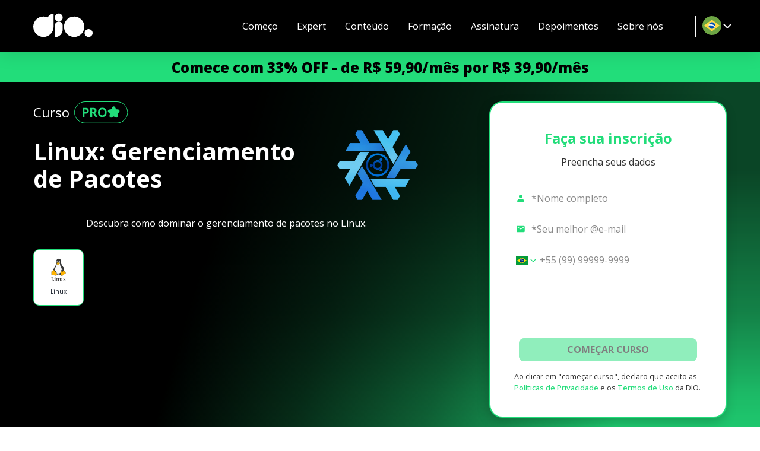

--- FILE ---
content_type: text/html; charset=utf-8
request_url: https://www.dio.me/courses/linux-gerenciamento-de-pacotes
body_size: 51355
content:
<!DOCTYPE html><html lang="pt-BR"><head><meta charSet="utf-8"/><meta name="viewport" content="width=device-width, initial-scale=1"/><title>Curso de Linux: Gerenciamento de Pacotes - Aprenda a otimizar e gerenciar pacotes no Linux</title><meta name="title" content="Curso de Linux: Gerenciamento de Pacotes - Aprenda a otimizar e gerenciar pacotes no Linux"/><meta name="name" content="Curso de Linux: Gerenciamento de Pacotes - Aprenda a otimizar e gerenciar pacotes no Linux"/><meta name="url" content="https://www.dio.me/courses/linux-gerenciamento-de-pacotes"/><meta name="description" content="Aprenda a dominar o gerenciamento de pacotes no Linux. Torne-se um especialista em Linux com nosso curso de Gerenciamento de Pacotes."/><meta name="keywords" content="Linux, Gerenciamento de Pacotes, apt-get, yum, dpkg"/><link rel="canonical" href="https://www.dio.me/courses/linux-gerenciamento-de-pacotes"/><meta name="twitter:card" content="summary_large_image"/><meta name="twitter:domain" content="https://www.dio.me/"/><meta name="twitter:site" content="@dio_me_"/><meta property="og:type" content="video_lecture"/><meta property="og:site_name" content="DIO"/><meta property="og:title" content="Curso de Linux: Gerenciamento de Pacotes - Aprenda a otimizar e gerenciar pacotes no Linux"/><meta property="og:url" content="https://www.dio.me/courses/linux-gerenciamento-de-pacotes"/><meta property="og:description" content="Aprenda a dominar o gerenciamento de pacotes no Linux. Torne-se um especialista em Linux com nosso curso de Gerenciamento de Pacotes."/><meta name="image" property="og:image" content="https://hermes.dio.me/courses/cover/1f79ed46-534e-440c-9aeb-005974409746_landingpage.png"/><meta property="og:image:width" content="1200"/><meta property="og:image:height" content="630"/><meta property="og:image:alt" content="DIO.me_ Image"/><meta name="twitter:title" content="Curso de Linux: Gerenciamento de Pacotes - Aprenda a otimizar e gerenciar pacotes no Linux"/><meta name="twitter:url" content="https://www.dio.me/courses/linux-gerenciamento-de-pacotes"/><meta name="twitter:description" content="Aprenda a dominar o gerenciamento de pacotes no Linux. Torne-se um especialista em Linux com nosso curso de Gerenciamento de Pacotes."/><meta name="twitter:image" content="https://hermes.dio.me/courses/cover/1f79ed46-534e-440c-9aeb-005974409746_landingpage.png"/><link href="https://cdn.jsdelivr.net/npm/shareon@1/dist/shareon.min.css" rel="stylesheet" media="print"/><meta name="next-head-count" content="26"/><meta charSet="utf-8"/><link rel="preconnect" href="https://fonts.googleapis.com"/><link rel="preconnect" href="https://fonts.gstatic.com" crossorigin="anonymous"/><link rel="stylesheet" data-href="https://fonts.googleapis.com/css2?family=Open+Sans:wght@400;500;700;800;950&amp;display=swap"/><link rel="preload" href="/_next/static/css/0bc0cde260d08b97.css" as="style"/><link rel="stylesheet" href="/_next/static/css/0bc0cde260d08b97.css" data-n-g=""/><noscript data-n-css=""></noscript><script defer="" nomodule="" src="/_next/static/chunks/polyfills-42372ed130431b0a.js"></script><script src="/_next/static/chunks/webpack-a89e5443a5bfd421.js" defer=""></script><script src="/_next/static/chunks/framework-b0ec748c7a4c483a.js" defer=""></script><script src="/_next/static/chunks/main-0c39b3d10b8ae10b.js" defer=""></script><script src="/_next/static/chunks/pages/_app-9bd1da85cace7833.js" defer=""></script><script src="/_next/static/chunks/fea29d9f-7149e09358d3773c.js" defer=""></script><script src="/_next/static/chunks/68c0a17d-64e658ce57986ec7.js" defer=""></script><script src="/_next/static/chunks/cb355538-9a50c2550e5f2bbe.js" defer=""></script><script src="/_next/static/chunks/5d416436-6c29fbb0ec007490.js" defer=""></script><script src="/_next/static/chunks/5727625e-424303f6108891cd.js" defer=""></script><script src="/_next/static/chunks/3a17f596-d11d08fa4996adcc.js" defer=""></script><script src="/_next/static/chunks/117b9d7f-898fe07e7e79e0bb.js" defer=""></script><script src="/_next/static/chunks/2fbf9dd2-144bcdb0057dd6ae.js" defer=""></script><script src="/_next/static/chunks/e21e5bbe-aff36148b426708e.js" defer=""></script><script src="/_next/static/chunks/737a5600-efb490bf550be8a5.js" defer=""></script><script src="/_next/static/chunks/36d2f571-af6851301e2bff7a.js" defer=""></script><script src="/_next/static/chunks/ebc70433-0bc17dfbe709bb50.js" defer=""></script><script src="/_next/static/chunks/3996-a0994af354eb6141.js" defer=""></script><script src="/_next/static/chunks/5273-5811e683fa298198.js" defer=""></script><script src="/_next/static/chunks/8201-fc2f1f87b6feb5e9.js" defer=""></script><script src="/_next/static/chunks/6915-9cfb95d88bc52b0a.js" defer=""></script><script src="/_next/static/chunks/1354-f03109d66e69ffa0.js" defer=""></script><script src="/_next/static/chunks/9755-3f226046b20ff71e.js" defer=""></script><script src="/_next/static/chunks/2147-effa1316b8a07a35.js" defer=""></script><script src="/_next/static/chunks/1583-a9af9c75c61a5b4a.js" defer=""></script><script src="/_next/static/chunks/1966-9b92c13e4acd7518.js" defer=""></script><script src="/_next/static/chunks/8307-3f2cb8f3dbf8237d.js" defer=""></script><script src="/_next/static/chunks/9238-2a2700360594b9bb.js" defer=""></script><script src="/_next/static/chunks/8579-bf8859c8c2e69052.js" defer=""></script><script src="/_next/static/chunks/4305-6f73b7b818631cd7.js" defer=""></script><script src="/_next/static/chunks/517-72d7cb58c81ddf93.js" defer=""></script><script src="/_next/static/chunks/9614-78783d0c5a307d14.js" defer=""></script><script src="/_next/static/chunks/665-6fa3f6da411bf1a5.js" defer=""></script><script src="/_next/static/chunks/pages/courses/%5Bslug%5D-4dc1888e4bf64ab2.js" defer=""></script><script src="/_next/static/edRV4ETUBFjvxV0eCTZLG/_buildManifest.js" defer=""></script><script src="/_next/static/edRV4ETUBFjvxV0eCTZLG/_ssgManifest.js" defer=""></script><style data-styled="" data-styled-version="5.3.11">*{font-family:'Open Sans',sans-serif;box-sizing:border-box;}/*!sc*/
*::-webkit-scrollbar{background:transparent;border-radius:8px;width:0.25rem;margin:1rem;height:0.25rem;}/*!sc*/
*::-webkit-scrollbar-track{background:transparent;}/*!sc*/
*::-webkit-scrollbar-thumb{background:#98989c;border-radius:0.5rem;}/*!sc*/
html{-webkit-scroll-behavior:smooth;-moz-scroll-behavior:smooth;-ms-scroll-behavior:smooth;scroll-behavior:smooth;}/*!sc*/
body{overflow-x:hidden;background-color:#fff;font-size:16px;position:relative;}/*!sc*/
body::-webkit-scrollbar{background:transparent;width:0.5rem;margin:1rem;height:0.25rem;}/*!sc*/
body::-webkit-scrollbar-track{background:transparent;}/*!sc*/
body::-webkit-scrollbar-thumb{background:#98989c;border-radius:0;}/*!sc*/
button:hover{cursor:pointer;}/*!sc*/
p{line-height:150%;}/*!sc*/
h1,h2,h3,h4,h5,h6,p,li,span a{color:#151515;}/*!sc*/
a{-webkit-text-decoration:none;text-decoration:none;}/*!sc*/
data-styled.g1[id="sc-global-eOqdmR1"]{content:"sc-global-eOqdmR1,"}/*!sc*/
.jUHCUd{padding:2rem 1rem 2rem;margin:0 auto;max-width:1200px;width:100%;}/*!sc*/
data-styled.g2[id="sc-aXZVg"]{content:"jUHCUd,"}/*!sc*/
.MpKpL{display:-webkit-box;display:-webkit-flex;display:-ms-flexbox;display:flex;-webkit-flex-direction:column;-ms-flex-direction:column;flex-direction:column;-webkit-box-pack:center;-webkit-justify-content:center;-ms-flex-pack:center;justify-content:center;-webkit-align-items:center;-webkit-box-align:center;-ms-flex-align:center;align-items:center;width:100%;}/*!sc*/
.MpKpL svg{width:50%;}/*!sc*/
@media (min-width:992px){.MpKpL{display:grid;grid-template-columns:400px 1fr;-webkit-align-items:center;-webkit-box-align:center;-ms-flex-align:center;align-items:center;}.MpKpL svg{width:initial;}}/*!sc*/
data-styled.g4[id="sc-eqUAAy"]{content:"MpKpL,"}/*!sc*/
.lbKxCp{display:-webkit-box;display:-webkit-flex;display:-ms-flexbox;display:flex;-webkit-flex-direction:column;-ms-flex-direction:column;flex-direction:column;-webkit-box-pack:center;-webkit-justify-content:center;-ms-flex-pack:center;justify-content:center;-webkit-align-items:center;-webkit-box-align:center;-ms-flex-align:center;align-items:center;width:100%;}/*!sc*/
@media (min-width:992px){.lbKxCp{-webkit-box-pack:start;-webkit-justify-content:flex-start;-ms-flex-pack:start;justify-content:flex-start;-webkit-align-items:flex-start;-webkit-box-align:flex-start;-ms-flex-align:flex-start;align-items:flex-start;}}/*!sc*/
data-styled.g5[id="sc-fqkvVR"]{content:"lbKxCp,"}/*!sc*/
.bHgqDL{font-weight:700;font-size:32px;color:#000;}/*!sc*/
data-styled.g6[id="sc-dcJsrY"]{content:"bHgqDL,"}/*!sc*/
.hWMcqB{font-size:16px;color:rgba(0,0,0,0.7);}/*!sc*/
data-styled.g7[id="sc-iGgWBj"]{content:"hWMcqB,"}/*!sc*/
.loJsDa{display:-webkit-box;display:-webkit-flex;display:-ms-flexbox;display:flex;-webkit-flex-direction:column;-ms-flex-direction:column;flex-direction:column;-webkit-box-pack:center;-webkit-justify-content:center;-ms-flex-pack:center;justify-content:center;-webkit-align-items:center;-webkit-box-align:center;-ms-flex-align:center;align-items:center;padding:2rem 1rem 2rem;margin:0 auto;max-width:1200px;width:100%;}/*!sc*/
.kXRSYh{display:-webkit-box;display:-webkit-flex;display:-ms-flexbox;display:flex;-webkit-flex-direction:column;-ms-flex-direction:column;flex-direction:column;-webkit-box-pack:center;-webkit-justify-content:center;-ms-flex-pack:center;justify-content:center;-webkit-align-items:start;-webkit-box-align:start;-ms-flex-align:start;align-items:start;padding:2rem 1rem 2rem;margin:0 auto;max-width:1200px;width:100%;}/*!sc*/
data-styled.g8[id="sc-gsFSXq"]{content:"loJsDa,kXRSYh,"}/*!sc*/
.jfSRtH{background:veryDarkViolet;width:100%;}/*!sc*/
.kkAwiH{background:#FFF;width:100%;}/*!sc*/
.cWXPHq{background:#F5F5F5;width:100%;}/*!sc*/
.etPllA{background:linear-gradient(to bottom,transparent 0%,transparent 80%,white 80%,white 100%);width:100%;}/*!sc*/
.fXPABg{background:transparent;width:100%;}/*!sc*/
.iJhZhQ{background:#060214;width:100%;}/*!sc*/
.dlVVf{background:#fff;width:100%;}/*!sc*/
.zDJea{background:radial-gradient(50.51% 100.88% at 50% 105%,rgba(34,221,122,0.6) 7.94%,rgba(34,221,122,0.35) 34.89%,rgba(34,221,122,0) 66%);width:100%;}/*!sc*/
.jkCVvZ{background:#EEEEEE;width:100%;}/*!sc*/
data-styled.g9[id="sc-kAyceB"]{content:"jfSRtH,kkAwiH,cWXPHq,etPllA,fXPABg,iJhZhQ,dlVVf,zDJea,jkCVvZ,"}/*!sc*/
.fuYAtN{margin:0.6em 0;color:#565656;color:#000;}/*!sc*/
.fuYAtN strong{color:#0b0f21;font-weight:600;}/*!sc*/
.cchXzM{margin:0.6em 0;color:#565656;color:#FFF;font-size:40px;font-weight:600;}/*!sc*/
.cchXzM strong{color:#0b0f21;font-weight:600;}/*!sc*/
.jeqDVE{margin:0.6em 0;color:#565656;font-size:1.5em;font-weight:bold;color:#22DD7A;text-align:center;}/*!sc*/
.jeqDVE strong{color:#0b0f21;font-weight:600;}/*!sc*/
.hnmVxP{margin:0.6em 0;color:#565656;color:#323232;text-align:center;}/*!sc*/
.hnmVxP strong{color:#0b0f21;font-weight:600;}/*!sc*/
.mGgFg{margin:0.6em 0;color:#565656;color:#323232;}/*!sc*/
.mGgFg strong{color:#0b0f21;font-weight:600;}/*!sc*/
.dfNKtz{margin:0.6em 0;color:#565656;font-size:2em;font-weight:bold;color:#22DD7A;}/*!sc*/
.dfNKtz strong{color:#0b0f21;font-weight:600;}/*!sc*/
.fuGvxH{margin:0.6em 0;color:#565656;color:#000;text-align:center;max-width:730px;font-size:32px;font-weight:600;}/*!sc*/
.fuGvxH strong{color:#22DD7A;font-weight:600;}/*!sc*/
.hqLSAV{margin:0.6em 0;color:#565656;color:#000;margin:0;font-size:22px;font-weight:600;}/*!sc*/
.hqLSAV strong{color:#0b0f21;font-weight:600;}/*!sc*/
.jRAtfL{margin:0.6em 0;color:#565656;color:#000;margin:0;font-size:16px;}/*!sc*/
.jRAtfL strong{color:#0b0f21;font-weight:600;}/*!sc*/
.cusXFs{margin:0.6em 0;color:#565656;color:#06131C;font-size:32px;font-weight:700;}/*!sc*/
.cusXFs strong{color:#22DD7A;font-weight:700;}/*!sc*/
.iRdSG{margin:0.6em 0;color:#565656;font-size:1em;line-height:150%;color:#06131C;}/*!sc*/
.iRdSG strong{color:#0b0f21;font-weight:600;}/*!sc*/
.hWhKCs{margin:0.6em 0;color:#565656;color:#fff;text-align:start;font-size:32px;font-weight:700;}/*!sc*/
.hWhKCs strong{color:#22DD7A;font-weight:700;}/*!sc*/
.keJGwL{margin:0.6em 0;color:#565656;font-size:1.5em;font-weight:bold;color:#FFF;}/*!sc*/
.keJGwL strong{color:#0b0f21;font-weight:600;}/*!sc*/
.fRHMYh{margin:0.6em 0;color:#565656;font-size:1em;line-height:150%;color:rgba(255,255,255,0.85);}/*!sc*/
.fRHMYh strong{color:#0b0f21;font-weight:600;}/*!sc*/
.fcOIvU{margin:0.6em 0;color:#565656;color:#fff;text-align:start;font-size:32px;font-weight:700;}/*!sc*/
.fcOIvU strong{color:#fff;font-weight:700;}/*!sc*/
.jUhyVC{margin:0.6em 0;color:#565656;color:rgba(0,0,0,0.85);}/*!sc*/
.jUhyVC strong{color:#0b0f21;font-weight:600;}/*!sc*/
.jbWibX{margin:0.6em 0;color:#565656;color:#22DD7A;}/*!sc*/
.jbWibX strong{color:#0b0f21;font-weight:600;}/*!sc*/
.grSbyx{margin:0.6em 0;color:#565656;color:rgba(0,0,0,0.85);margin:0;}/*!sc*/
.grSbyx strong{color:#0b0f21;font-weight:600;}/*!sc*/
.iOqJIc{margin:0.6em 0;color:#565656;font-size:1.5em;font-weight:bold;color:#0C141F;}/*!sc*/
.iOqJIc strong{color:#0b0f21;font-weight:600;}/*!sc*/
.jXHpnu{margin:0.6em 0;color:#565656;font-size:1.25em;font-weight:bold;color:#0C141F;}/*!sc*/
.jXHpnu strong{color:#0b0f21;font-weight:600;}/*!sc*/
.kQqFsH{margin:0.6em 0;color:#565656;font-size:2em;font-weight:bold;color:#1e192c;text-align:center;}/*!sc*/
.kQqFsH strong{color:#0b0f21;font-weight:600;}/*!sc*/
.ivCfJh{margin:0.6em 0;color:#565656;color:rgba(255,255,255,0.85);margin:0 0 0.25rem 0;font-size:16px;}/*!sc*/
.ivCfJh strong{color:#0b0f21;font-weight:600;}/*!sc*/
.kwiKwi{margin:0.6em 0;color:#565656;color:#FFF;margin:0;font-size:32px;font-weight:600;}/*!sc*/
.kwiKwi strong{color:#0b0f21;font-weight:600;}/*!sc*/
.krQdNQ{margin:0.6em 0;color:#565656;color:#FFF;margin:0.5rem 0 0;font-size:24px;font-weight:600;}/*!sc*/
.krQdNQ strong{color:#0b0f21;font-weight:600;}/*!sc*/
.bJVbTE{margin:0.6em 0;color:#565656;color:#0C141F;max-width:490px;font-size:32px;font-weight:700;}/*!sc*/
.bJVbTE strong{color:#22DD7A;font-weight:700;}/*!sc*/
.bKsLxf{margin:0.6em 0;color:#565656;color:#151515;text-align:center;max-width:950px;font-size:32px;font-weight:700;}/*!sc*/
.bKsLxf strong{color:#22DD7A;font-weight:700;}/*!sc*/
.lnsOHQ{margin:0.6em 0;color:#565656;color:#fff;font-size:32px;font-weight:700;}/*!sc*/
.lnsOHQ strong{color:#22DD7A;font-weight:700;}/*!sc*/
.qLrQQ{margin:0.6em 0;color:#565656;color:#FFF;text-align:center;}/*!sc*/
.qLrQQ strong{color:#0b0f21;font-weight:600;}/*!sc*/
.hhHlPI{margin:0.6em 0;color:#565656;color:#FFF;text-align:end;}/*!sc*/
.hhHlPI strong{color:#0b0f21;font-weight:600;}/*!sc*/
.eFmLx{margin:0.6em 0;color:#565656;text-align:center;}/*!sc*/
.eFmLx strong{color:#0b0f21;font-weight:600;}/*!sc*/
.KTvwb{margin:0.6em 0;color:#565656;color:#FFF;text-align:start;}/*!sc*/
.KTvwb strong{color:#0b0f21;font-weight:600;}/*!sc*/
.jFeuYg{margin:0.6em 0;color:#565656;color:#0C141F;font-size:32px;font-weight:700;}/*!sc*/
.jFeuYg strong{color:#0C141F;font-weight:700;}/*!sc*/
.isjltm{margin:0.6em 0;color:#565656;font-size:1em;line-height:150%;font-weight:bold;color:#0b0f21;color:#FFF;}/*!sc*/
.isjltm strong{color:#0b0f21;font-weight:600;}/*!sc*/
data-styled.g10[id="sc-imWYAI"]{content:"fuYAtN,cchXzM,jeqDVE,hnmVxP,mGgFg,dfNKtz,fuGvxH,hqLSAV,jRAtfL,cusXFs,iRdSG,hWhKCs,keJGwL,fRHMYh,fcOIvU,jUhyVC,jbWibX,grSbyx,iOqJIc,jXHpnu,kQqFsH,ivCfJh,kwiKwi,krQdNQ,bJVbTE,bKsLxf,lnsOHQ,qLrQQ,hhHlPI,eFmLx,KTvwb,jFeuYg,isjltm,"}/*!sc*/
.lhItWe{background:linear-gradient( calc(180deg + 180deg), rgba(0,0,0,0) 11.17%, rgba(0,0,0,0.052326) 19.28%, rgba(0,0,0,0.16) 32.31%, rgba(0,0,0,0.41) 49.68%, rgba(0,0,0,0.69) 81.04% );width:100%;}/*!sc*/
.gfIAke{background:linear-gradient( 180deg, rgba(0,0,0,0) 11.17%, rgba(0,0,0,0.052326) 19.28%, rgba(0,0,0,0.16) 32.31%, rgba(0,0,0,0.41) 49.68%, rgba(0,0,0,0.69) 81.04% );width:100%;}/*!sc*/
data-styled.g19[id="sc-dLMFU"]{content:"lhItWe,gfIAke,"}/*!sc*/
.fgpqwY{background:#000;background-image:linear-gradient( calc(106.66deg + 180deg), #22DD7A 19.96%, rgba(34,221,122,0.49) 41.27%, rgba(34,221,122,0.229184)55.83%, rgba(34,221,122,0) 71.75% );width:100%;}/*!sc*/
.cZdjes{background:#000;background-image:linear-gradient( 106.66deg, #22DD7A 19.96%, rgba(34,221,122,0.49) 41.27%, rgba(34,221,122,0.229184)55.83%, rgba(34,221,122,0) 71.75% );width:100%;}/*!sc*/
data-styled.g20[id="sc-eDPEul"]{content:"fgpqwY,cZdjes,"}/*!sc*/
.fdpnIS{margin-top:3.5rem;display:-webkit-box;display:-webkit-flex;display:-ms-flexbox;display:flex;-webkit-flex-direction:column;-ms-flex-direction:column;flex-direction:column;-webkit-box-pack:start;-webkit-justify-content:flex-start;-ms-flex-pack:start;justify-content:flex-start;-webkit-align-items:flex-start;-webkit-box-align:flex-start;-ms-flex-align:flex-start;align-items:flex-start;width:100%;}/*!sc*/
@media (min-width:992px){.fdpnIS{display:grid;grid-template-columns:1fr 2fr;}}/*!sc*/
data-styled.g40[id="sc-kOPcWz"]{content:"fdpnIS,"}/*!sc*/
.iFKCho{width:100%;}/*!sc*/
.iFKCho p{padding-bottom:1.25rem;}/*!sc*/
@media (min-width:992px){.iFKCho{max-width:324px;padding-top:1.5rem;}}/*!sc*/
data-styled.g41[id="sc-cWSHoV"]{content:"iFKCho,"}/*!sc*/
.kePnzz{display:-webkit-box;display:-webkit-flex;display:-ms-flexbox;display:flex;-webkit-flex-direction:column;-ms-flex-direction:column;flex-direction:column;-webkit-box-pack:start;-webkit-justify-content:flex-start;-ms-flex-pack:start;justify-content:flex-start;-webkit-align-items:flex-start;-webkit-box-align:flex-start;-ms-flex-align:flex-start;align-items:flex-start;width:100%;position:relative;background-color:#eee;border:1px solid #22DD7A;box-shadow:-7px 2px 17px rgba(0,0,0,0.2);border-radius:22px;padding:12px;}/*!sc*/
@media (min-width:992px){.kePnzz{padding:46px;}}/*!sc*/
data-styled.g42[id="sc-eBMEME"]{content:"kePnzz,"}/*!sc*/
.bWILXU{position:absolute;top:-22px;left:-16px;}/*!sc*/
@media (min-width:992px){.bWILXU{top:-52px;left:-48px;}}/*!sc*/
data-styled.g43[id="sc-dCFHLb"]{content:"bWILXU,"}/*!sc*/
.hAnHdm{display:-webkit-box;display:-webkit-flex;display:-ms-flexbox;display:flex;-webkit-flex-direction:column;-ms-flex-direction:column;flex-direction:column;-webkit-box-pack:center;-webkit-justify-content:center;-ms-flex-pack:center;justify-content:center;-webkit-align-items:center;-webkit-box-align:center;-ms-flex-align:center;align-items:center;width:100%;}/*!sc*/
@media (min-width:992px){.hAnHdm{-webkit-flex-direction:row;-ms-flex-direction:row;flex-direction:row;-webkit-box-pack:start;-webkit-justify-content:flex-start;-ms-flex-pack:start;justify-content:flex-start;}}/*!sc*/
data-styled.g44[id="sc-fhzFiK"]{content:"hAnHdm,"}/*!sc*/
.iYdTqF{display:-webkit-box;display:-webkit-flex;display:-ms-flexbox;display:flex;-webkit-flex-direction:row;-ms-flex-direction:row;flex-direction:row;-webkit-box-pack:start;-webkit-justify-content:flex-start;-ms-flex-pack:start;justify-content:flex-start;-webkit-align-items:center;-webkit-box-align:center;-ms-flex-align:center;align-items:center;width:100%;}/*!sc*/
.iYdTqF svg{width:1.25rem;height:1.25rem;}/*!sc*/
data-styled.g45[id="sc-jxOSlx"]{content:"iYdTqF,"}/*!sc*/
.jNJVgh{display:-webkit-box;display:-webkit-flex;display:-ms-flexbox;display:flex;-webkit-flex-direction:column;-ms-flex-direction:column;flex-direction:column;-webkit-box-pack:center;-webkit-justify-content:center;-ms-flex-pack:center;justify-content:center;-webkit-align-items:center;-webkit-box-align:center;-ms-flex-align:center;align-items:center;margin:0;padding:12px;background:transparent;border-radius:12px;-webkit-align-self:stretch;-ms-flex-item-align:stretch;align-self:stretch;}/*!sc*/
.jNJVgh .title{font-weight:400;font-size:20px;}/*!sc*/
.jNJVgh .title strong{font-weight:700;}/*!sc*/
@media (min-width:992px){.jNJVgh{padding:20px;}}/*!sc*/
.cVVMUu{display:-webkit-box;display:-webkit-flex;display:-ms-flexbox;display:flex;-webkit-flex-direction:column;-ms-flex-direction:column;flex-direction:column;-webkit-box-pack:start;-webkit-justify-content:flex-start;-ms-flex-pack:start;justify-content:flex-start;-webkit-align-items:center;-webkit-box-align:center;-ms-flex-align:center;align-items:center;width:100%;margin:0;padding:0;background:transparent;border-radius:12px;-webkit-align-self:stretch;-ms-flex-item-align:stretch;align-self:stretch;}/*!sc*/
.cVVMUu .title{font-weight:400;font-size:20px;}/*!sc*/
.cVVMUu .title strong{font-weight:700;}/*!sc*/
@media (min-width:992px){.cVVMUu{padding:0;}}/*!sc*/
.kjmWpt{display:-webkit-box;display:-webkit-flex;display:-ms-flexbox;display:flex;-webkit-flex-direction:column;-ms-flex-direction:column;flex-direction:column;-webkit-box-pack:start;-webkit-justify-content:flex-start;-ms-flex-pack:start;justify-content:flex-start;-webkit-align-items:flex-start;-webkit-box-align:flex-start;-ms-flex-align:flex-start;align-items:flex-start;width:100%;margin:0;padding:12px;background:#fff;border-radius:12px;-webkit-align-self:stretch;-ms-flex-item-align:stretch;align-self:stretch;}/*!sc*/
.kjmWpt .title{font-weight:400;font-size:20px;}/*!sc*/
.kjmWpt .title strong{font-weight:700;}/*!sc*/
@media (min-width:992px){.kjmWpt{padding:20px;}}/*!sc*/
.jvXXZH{display:-webkit-box;display:-webkit-flex;display:-ms-flexbox;display:flex;-webkit-flex-direction:column;-ms-flex-direction:column;flex-direction:column;-webkit-box-pack:center;-webkit-justify-content:center;-ms-flex-pack:center;justify-content:center;-webkit-align-items:center;-webkit-box-align:center;-ms-flex-align:center;align-items:center;margin:.5rem 0;padding:12px;background:#fff;border-radius:12px;-webkit-align-self:stretch;-ms-flex-item-align:stretch;align-self:stretch;}/*!sc*/
.jvXXZH .title{font-weight:400;font-size:20px;}/*!sc*/
.jvXXZH .title strong{font-weight:700;}/*!sc*/
@media (min-width:992px){.jvXXZH{padding:20px;}}/*!sc*/
.cbmFIZ{display:-webkit-box;display:-webkit-flex;display:-ms-flexbox;display:flex;-webkit-flex-direction:column;-ms-flex-direction:column;flex-direction:column;-webkit-box-pack:center;-webkit-justify-content:center;-ms-flex-pack:center;justify-content:center;-webkit-align-items:center;-webkit-box-align:center;-ms-flex-align:center;align-items:center;margin:.5rem .75rem;padding:12px;background:#fff;border-radius:12px;-webkit-align-self:stretch;-ms-flex-item-align:stretch;align-self:stretch;}/*!sc*/
.cbmFIZ .title{font-weight:400;font-size:20px;}/*!sc*/
.cbmFIZ .title strong{font-weight:700;}/*!sc*/
@media (min-width:992px){.cbmFIZ{padding:20px;}}/*!sc*/
.fQVYqE{display:-webkit-box;display:-webkit-flex;display:-ms-flexbox;display:flex;-webkit-flex-direction:column;-ms-flex-direction:column;flex-direction:column;-webkit-box-pack:start;-webkit-justify-content:flex-start;-ms-flex-pack:start;justify-content:flex-start;-webkit-align-items:flex-start;-webkit-box-align:flex-start;-ms-flex-align:flex-start;align-items:flex-start;width:100%;margin:.5rem 0;padding:12px;background:#fff;border-radius:12px;-webkit-align-self:stretch;-ms-flex-item-align:stretch;align-self:stretch;}/*!sc*/
.fQVYqE .title{font-weight:400;font-size:20px;}/*!sc*/
.fQVYqE .title strong{font-weight:700;}/*!sc*/
@media (min-width:992px){.fQVYqE{padding:20px;}}/*!sc*/
.OoDmT{display:-webkit-box;display:-webkit-flex;display:-ms-flexbox;display:flex;-webkit-flex-direction:column;-ms-flex-direction:column;flex-direction:column;-webkit-box-pack:start;-webkit-justify-content:flex-start;-ms-flex-pack:start;justify-content:flex-start;-webkit-align-items:flex-start;-webkit-box-align:flex-start;-ms-flex-align:flex-start;align-items:flex-start;margin:.5rem 0;padding:12px;background:#fff;border-radius:12px;-webkit-align-self:stretch;-ms-flex-item-align:stretch;align-self:stretch;}/*!sc*/
.OoDmT .title{font-weight:400;font-size:20px;}/*!sc*/
.OoDmT .title strong{font-weight:700;}/*!sc*/
@media (min-width:992px){.OoDmT{padding:20px;}}/*!sc*/
.jzLpEh{display:-webkit-box;display:-webkit-flex;display:-ms-flexbox;display:flex;-webkit-flex-direction:column;-ms-flex-direction:column;flex-direction:column;-webkit-box-pack:start;-webkit-justify-content:flex-start;-ms-flex-pack:start;justify-content:flex-start;-webkit-align-items:center;-webkit-box-align:center;-ms-flex-align:center;align-items:center;width:100%;margin:.5rem 0;padding:12px;background:#fff;border-radius:12px;-webkit-align-self:stretch;-ms-flex-item-align:stretch;align-self:stretch;}/*!sc*/
.jzLpEh .title{font-weight:400;font-size:20px;}/*!sc*/
.jzLpEh .title strong{font-weight:700;}/*!sc*/
@media (min-width:992px){.jzLpEh{padding:20px;}}/*!sc*/
.cTYZYh{display:-webkit-box;display:-webkit-flex;display:-ms-flexbox;display:flex;-webkit-flex-direction:column;-ms-flex-direction:column;flex-direction:column;-webkit-box-pack:start;-webkit-justify-content:flex-start;-ms-flex-pack:start;justify-content:flex-start;-webkit-align-items:flex-start;-webkit-box-align:flex-start;-ms-flex-align:flex-start;align-items:flex-start;width:100%;margin:.5rem 0;padding:20px 20px 0;background:#fff;border-radius:12px;-webkit-align-self:stretch;-ms-flex-item-align:stretch;align-self:stretch;}/*!sc*/
.cTYZYh .title{font-weight:400;font-size:20px;}/*!sc*/
.cTYZYh .title strong{font-weight:700;}/*!sc*/
@media (min-width:992px){.cTYZYh{padding:20px 20px 0;}}/*!sc*/
.heDXri{display:-webkit-box;display:-webkit-flex;display:-ms-flexbox;display:flex;-webkit-flex-direction:column;-ms-flex-direction:column;flex-direction:column;-webkit-box-pack:start;-webkit-justify-content:flex-start;-ms-flex-pack:start;justify-content:flex-start;-webkit-align-items:flex-start;-webkit-box-align:flex-start;-ms-flex-align:flex-start;align-items:flex-start;margin:.5rem 0;padding:0 20px 20px;background:#fff;border-radius:12px;-webkit-align-self:stretch;-ms-flex-item-align:stretch;align-self:stretch;}/*!sc*/
.heDXri .title{font-weight:400;font-size:20px;}/*!sc*/
.heDXri .title strong{font-weight:700;}/*!sc*/
@media (min-width:992px){.heDXri{padding:0 20px 20px;}}/*!sc*/
data-styled.g46[id="sc-lcIPJg"]{content:"jNJVgh,cVVMUu,kjmWpt,jvXXZH,cbmFIZ,fQVYqE,OoDmT,jzLpEh,cTYZYh,heDXri,"}/*!sc*/
.ckWJIw{display:-webkit-box;display:-webkit-flex;display:-ms-flexbox;display:flex;-webkit-flex-direction:row;-ms-flex-direction:row;flex-direction:row;-webkit-box-pack:center;-webkit-justify-content:center;-ms-flex-pack:center;justify-content:center;-webkit-align-items:center;-webkit-box-align:center;-ms-flex-align:center;align-items:center;padding:6px;gap:6px;background:#e5fded;border:1px solid #b6e6c3;border-radius:6px;font-weight:400;font-size:14px;color:#499f68;}/*!sc*/
data-styled.g47[id="sc-kdBSHD"]{content:"ckWJIw,"}/*!sc*/
.krlRAc{padding-bottom:0;}/*!sc*/
.krlRAc h2{margin-bottom:0;}/*!sc*/
data-styled.g48[id="sc-tagGq"]{content:"krlRAc,"}/*!sc*/
.ehxcjR{display:-webkit-box;display:-webkit-flex;display:-ms-flexbox;display:flex;-webkit-flex-direction:row;-ms-flex-direction:row;flex-direction:row;-webkit-box-pack:start;-webkit-justify-content:start;-ms-flex-pack:start;justify-content:start;-webkit-align-items:start;-webkit-box-align:start;-ms-flex-align:start;align-items:start;width:100%;padding:1rem 0;position:relative;}/*!sc*/
@media (min-width:992px){.ehxcjR{-webkit-flex-direction:column;-ms-flex-direction:column;flex-direction:column;-webkit-box-pack:start;-webkit-justify-content:start;-ms-flex-pack:start;justify-content:start;-webkit-align-items:start;-webkit-box-align:start;-ms-flex-align:start;align-items:start;}}/*!sc*/
data-styled.g49[id="sc-esYiGF"]{content:"ehxcjR,"}/*!sc*/
.hBZECa{display:-webkit-box;display:-webkit-flex;display:-ms-flexbox;display:flex;-webkit-flex-direction:row;-ms-flex-direction:row;flex-direction:row;-webkit-box-pack:center;-webkit-justify-content:center;-ms-flex-pack:center;justify-content:center;-webkit-align-items:center;-webkit-box-align:center;-ms-flex-align:center;align-items:center;font-weight:800;font-size:50px;color:#fff;margin-right:1rem;}/*!sc*/
data-styled.g50[id="sc-fXSgeo"]{content:"hBZECa,"}/*!sc*/
.kSiAql{display:-webkit-box;display:-webkit-flex;display:-ms-flexbox;display:flex;-webkit-flex-direction:column;-ms-flex-direction:column;flex-direction:column;-webkit-box-pack:start;-webkit-justify-content:flex-start;-ms-flex-pack:start;justify-content:flex-start;-webkit-align-items:flex-start;-webkit-box-align:flex-start;-ms-flex-align:flex-start;align-items:flex-start;width:100%;}/*!sc*/
.kSiAql p{margin:0;font-size:0.875rem;}/*!sc*/
data-styled.g51[id="sc-JrDLc"]{content:"kSiAql,"}/*!sc*/
.irTrKW{position:relative;}/*!sc*/
data-styled.g52[id="sc-fjvvzt"]{content:"irTrKW,"}/*!sc*/
.cOOSUH{list-style:none;width:100%;padding:0;margin:0;padding:2rem 1rem 2rem;margin:0 auto;max-width:1200px;width:100%;}/*!sc*/
@media (min-width:992px){.cOOSUH{display:grid;grid-template-columns:repeat(5,1fr);}.cOOSUH li{padding-right:2rem;}}/*!sc*/
data-styled.g53[id="sc-bbSZdi"]{content:"cOOSUH,"}/*!sc*/
.hotJcC{display:-webkit-box;display:-webkit-flex;display:-ms-flexbox;display:flex;-webkit-flex-direction:column-reverse;-ms-flex-direction:column-reverse;flex-direction:column-reverse;-webkit-box-pack:center;-webkit-justify-content:center;-ms-flex-pack:center;justify-content:center;-webkit-align-items:center;-webkit-box-align:center;-ms-flex-align:center;align-items:center;gap:1rem;}/*!sc*/
@media (min-width:992px){.hotJcC{display:grid;grid-template-columns:1fr minmax(auto,500px);-webkit-align-items:flex-start;-webkit-box-align:flex-start;-ms-flex-align:flex-start;align-items:flex-start;}}/*!sc*/
data-styled.g54[id="sc-fBWQRz"]{content:"hotJcC,"}/*!sc*/
.HdUyX{display:grid;grid-template-columns:repeat(3,1fr);grid-template-rows:repeat(4,1fr);-webkit-align-items:flex-start;-webkit-box-align:flex-start;-ms-flex-align:flex-start;align-items:flex-start;gap:.5rem;margin-top:1.5rem;}/*!sc*/
@media (min-width:992px){.HdUyX{grid-template-columns:repeat(6,1fr);grid-template-rows:repeat(2,1fr);}}/*!sc*/
data-styled.g55[id="sc-hknOHE"]{content:"HdUyX,"}/*!sc*/
.jzSeGA{border-radius:50%;object-fit:cover;}/*!sc*/
data-styled.g56[id="sc-uVWWZ"]{content:"jzSeGA,"}/*!sc*/
.iclwyo{border-radius:8px;padding:0.6rem 1.5rem;font-size:1rem;font-weight:bold;border:1px solid #22DD7A;background:#22DD7A;color:#000;-webkit-text-decoration:none;text-decoration:none;text-align:center;box-shadow:0 5px 10px rgba(0,0,0,0.20),0 5px 6px rgba(0,0,0,0.10);}/*!sc*/
.iclwyo:hover,.iclwyo:enabled{cursor:pointer;background:#4ee495;border:1px solid #4ee495;}/*!sc*/
.iclwyo:disabled{cursor:default;opacity:0.5;background:#22DD7A;}/*!sc*/
.iclwyo:focus{outline:0;background:#4ee495;border:1px solid #4ee495;}/*!sc*/
.kjijet{border-radius:8px;padding:0.6rem 1.5rem;font-size:1rem;font-weight:bold;border:1px solid #FE9742;background:#FE9742;color:#000;-webkit-text-decoration:none;text-decoration:none;text-align:center;box-shadow:0 5px 10px rgba(0,0,0,0.20),0 5px 6px rgba(0,0,0,0.10);}/*!sc*/
.kjijet:hover,.kjijet:enabled{cursor:pointer;background:#fe8f34;border:1px solid #fe8f34;}/*!sc*/
.kjijet:disabled{cursor:default;opacity:0.5;background:#FE9742;}/*!sc*/
.kjijet:focus{outline:0;background:#fe8f34;border:1px solid #fe8f34;}/*!sc*/
data-styled.g58[id="sc-Nxspf"]{content:"iclwyo,kjijet,"}/*!sc*/
.jIsZyB{display:-webkit-box;display:-webkit-flex;display:-ms-flexbox;display:flex;-webkit-flex-direction:column;-ms-flex-direction:column;flex-direction:column;width:100%;padding-bottom:4rem;}/*!sc*/
@media (min-width:992px){.jIsZyB{-webkit-box-pack:start;-webkit-justify-content:start;-ms-flex-pack:start;justify-content:start;-webkit-align-items:start;-webkit-box-align:start;-ms-flex-align:start;align-items:start;}}/*!sc*/
data-styled.g64[id="sc-klVQfs"]{content:"jIsZyB,"}/*!sc*/
.iygeaf{list-style:none;padding:0;margin:0;width:100%;}/*!sc*/
.iygeaf li:last-child{border:none;}/*!sc*/
data-styled.g65[id="sc-bypJrT"]{content:"iygeaf,"}/*!sc*/
.brDhKB{width:100%;border-bottom:1px solid #dddddd;padding:1.5rem;}/*!sc*/
data-styled.g66[id="sc-ddjGPC"]{content:"brDhKB,"}/*!sc*/
.iUGnQO{display:-webkit-box;display:-webkit-flex;display:-ms-flexbox;display:flex;-webkit-flex-direction:column;-ms-flex-direction:column;flex-direction:column;-webkit-box-pack:center;-webkit-justify-content:center;-ms-flex-pack:center;justify-content:center;-webkit-align-items:center;-webkit-box-align:center;-ms-flex-align:center;align-items:center;gap:1rem;}/*!sc*/
@media (min-width:992px){.iUGnQO{display:grid;grid-template-columns:repeat(3,1fr);}}/*!sc*/
data-styled.g68[id="sc-fxwrCY"]{content:"iUGnQO,"}/*!sc*/
.bPHMkI{display:inline-block;-webkit-animation:60s jJyngJ infinite linear;animation:60s jJyngJ infinite linear;}/*!sc*/
data-styled.g69[id="sc-hIUJlX"]{content:"bPHMkI,"}/*!sc*/
.csRTkw{overflow:hidden;white-space:nowrap;position:relative;padding:1rem 0;}/*!sc*/
.csRTkw::before,.csRTkw::after{position:absolute;top:0;width:50px;height:100%;content:"";z-index:2;}/*!sc*/
data-styled.g70[id="sc-jnOGJG"]{content:"csRTkw,"}/*!sc*/
.hcLCxH{padding:0;display:-webkit-box;display:-webkit-flex;display:-ms-flexbox;display:flex;-webkit-box-pack:center;-webkit-justify-content:center;-ms-flex-pack:center;justify-content:center;-webkit-align-items:center;-webkit-box-align:center;-ms-flex-align:center;align-items:center;border:none;background-color:transparent;color:#fafafa;}/*!sc*/
.hcLCxH svg{width:1.25rem;height:1.25rem;}/*!sc*/
.hcLCxH span > svg{width:2rem;height:2rem;}/*!sc*/
data-styled.g83[id="sc-iMTnTL"]{content:"hcLCxH,"}/*!sc*/
.cDLFgq{position:relative;padding-left:1rem;margin-right:-0.675rem;}/*!sc*/
.cDLFgq::before{content:"";position:absolute;left:0.25rem;top:0;bottom:0;display:block;height:100%;width:1px;background:#fafafa;}/*!sc*/
data-styled.g84[id="sc-krNlru"]{content:"cDLFgq,"}/*!sc*/
.fXLUMs{border-radius:8px;border:0;padding:0.6rem 1.5rem;font-size:1rem;font-weight:bold;background-color:#22DD7A;color:#000;border:1px solid #22DD7A;-webkit-transition:background-color 0.2s ease-in-out;transition:background-color 0.2s ease-in-out;}/*!sc*/
.fXLUMs:hover:enabled{cursor:pointer;background-color:#4ee495;border:1px solid #4ee495;}/*!sc*/
.fXLUMs:disabled{cursor:default;opacity:0.5;background-color:#22DD7A;}/*!sc*/
.fXLUMs:focus{outline:0;background-color:#4ee495;border:1px solid #4ee495;}/*!sc*/
data-styled.g100[id="sc-iHmpnF"]{content:"fXLUMs,"}/*!sc*/
.fWhXRP{display:-webkit-box;display:-webkit-flex;display:-ms-flexbox;display:flex;-webkit-flex-direction:column;-ms-flex-direction:column;flex-direction:column;-webkit-box-pack:start;-webkit-justify-content:start;-ms-flex-pack:start;justify-content:start;-webkit-align-items:flex-start;-webkit-box-align:flex-start;-ms-flex-align:flex-start;align-items:flex-start;width:100%;gap:1rem;}/*!sc*/
data-styled.g147[id="sc-empnci"]{content:"fWhXRP,"}/*!sc*/
.ezhkjW{display:-webkit-box;display:-webkit-flex;display:-ms-flexbox;display:flex;-webkit-flex-direction:column;-ms-flex-direction:column;flex-direction:column;-webkit-box-pack:start;-webkit-justify-content:start;-ms-flex-pack:start;justify-content:start;-webkit-align-items:flex-start;-webkit-box-align:flex-start;-ms-flex-align:flex-start;align-items:flex-start;gap:1rem;}/*!sc*/
data-styled.g148[id="sc-fThUAz"]{content:"ezhkjW,"}/*!sc*/
.hOSAzs{display:-webkit-box;display:-webkit-flex;display:-ms-flexbox;display:flex;-webkit-flex-direction:column;-ms-flex-direction:column;flex-direction:column;-webkit-box-pack:center;-webkit-justify-content:center;-ms-flex-pack:center;justify-content:center;-webkit-align-items:flex-start;-webkit-box-align:flex-start;-ms-flex-align:flex-start;align-items:flex-start;width:100%;gap:3rem;}/*!sc*/
@media (min-width:992px){.hOSAzs{-webkit-flex-direction:row;-ms-flex-direction:row;flex-direction:row;-webkit-box-pack:justify;-webkit-justify-content:space-between;-ms-flex-pack:justify;justify-content:space-between;-webkit-align-items:center;-webkit-box-align:center;-ms-flex-align:center;align-items:center;}}/*!sc*/
data-styled.g149[id="sc-SrznA"]{content:"hOSAzs,"}/*!sc*/
.fUQxHc{display:-webkit-box;display:-webkit-flex;display:-ms-flexbox;display:flex;-webkit-flex-direction:column;-ms-flex-direction:column;flex-direction:column;-webkit-box-pack:start;-webkit-justify-content:flex-start;-ms-flex-pack:start;justify-content:flex-start;-webkit-align-content:flex-start;-ms-flex-line-pack:start;align-content:flex-start;list-style:none;padding:0;margin:0;width:100%;margin-left:0.25rem;}/*!sc*/
.fUQxHc li{padding:0.75rem 0;}/*!sc*/
.fUQxHc li:first-child{padding-top:0;}/*!sc*/
.fUQxHc li:last-child{padding-bottom:0;}/*!sc*/
data-styled.g150[id="sc-czkgLR"]{content:"fUQxHc,"}/*!sc*/
.kjxTrS{color:#ffffff;font-weight:400;font-size:18px;}/*!sc*/
data-styled.g151[id="sc-dycYrt"]{content:"kjxTrS,"}/*!sc*/
.cqbdbd{background:#22DD7A;border-radius:56px;padding:0.25rem 1rem;border:none;cursor:default !important;text-align:left;}/*!sc*/
data-styled.g152[id="sc-hTUWRQ"]{content:"cqbdbd,"}/*!sc*/
.hBjJir{color:#000;font-weight:700;font-size:20px;}/*!sc*/
@media (min-width:992px){.hBjJir{white-space:nowrap;}}/*!sc*/
data-styled.g153[id="sc-lizKOf"]{content:"hBjJir,"}/*!sc*/
.bcjKex{display:-webkit-box;display:-webkit-flex;display:-ms-flexbox;display:flex;-webkit-flex-direction:column;-ms-flex-direction:column;flex-direction:column;-webkit-box-pack:center;-webkit-justify-content:center;-ms-flex-pack:center;justify-content:center;-webkit-align-content:center;-ms-flex-line-pack:center;align-content:center;}/*!sc*/
.bcjKex span{margin:0;}/*!sc*/
data-styled.g154[id="sc-eoVZPG"]{content:"bcjKex,"}/*!sc*/
.feLZSz{display:-webkit-box;display:-webkit-flex;display:-ms-flexbox;display:flex;-webkit-flex-direction:row;-ms-flex-direction:row;flex-direction:row;-webkit-box-pack:center;-webkit-justify-content:center;-ms-flex-pack:center;justify-content:center;-webkit-align-items:center;-webkit-box-align:center;-ms-flex-align:center;align-items:center;width:100%;color:#22DD7A;font-size:18px;border-radius:12px;margin:1rem 0;}/*!sc*/
data-styled.g155[id="sc-dWZqqJ"]{content:"feLZSz,"}/*!sc*/
.hlKzxi{display:-webkit-box;display:-webkit-flex;display:-ms-flexbox;display:flex;-webkit-flex-direction:row;-ms-flex-direction:row;flex-direction:row;-webkit-align-items:center;-webkit-box-align:center;-ms-flex-align:center;align-items:center;font-size:22px;color:#fff;}/*!sc*/
.hlKzxi img{margin-left:0.5rem;}/*!sc*/
data-styled.g156[id="sc-isRoRg"]{content:"hlKzxi,"}/*!sc*/
.rGoVa{display:-webkit-box;display:-webkit-flex;display:-ms-flexbox;display:flex;-webkit-flex-direction:column;-ms-flex-direction:column;flex-direction:column;-webkit-box-pack:center;-webkit-justify-content:center;-ms-flex-pack:center;justify-content:center;-webkit-align-items:flex-start;-webkit-box-align:flex-start;-ms-flex-align:flex-start;align-items:flex-start;width:100%;}/*!sc*/
@media (min-width:992px){.rGoVa{width:92%;}}/*!sc*/
data-styled.g157[id="sc-satoz"]{content:"rGoVa,"}/*!sc*/
.VpkVY{list-style:none;padding:1rem 0;margin:0;}/*!sc*/
data-styled.g160[id="sc-jOnpCo"]{content:"VpkVY,"}/*!sc*/
.dsdbZn{display:grid;grid-template-columns:20px 1fr;color:#fff;font-size:18px;padding:0.5rem 0;line-height:150%;}/*!sc*/
.dsdbZn svg{margin-top:0.25rem;}/*!sc*/
data-styled.g161[id="sc-kFWlue"]{content:"dsdbZn,"}/*!sc*/
.hAmCOW{display:-webkit-box;display:-webkit-flex;display:-ms-flexbox;display:flex;-webkit-flex-direction:column;-ms-flex-direction:column;flex-direction:column;-webkit-box-pack:center;-webkit-justify-content:center;-ms-flex-pack:center;justify-content:center;-webkit-align-content:center;-ms-flex-line-pack:center;align-content:center;}/*!sc*/
.hAmCOW span{font-size:26px;}/*!sc*/
.hAmCOW .line-through{-webkit-text-decoration:line-through;text-decoration:line-through;margin-bottom:-1rem;}/*!sc*/
.hAmCOW span{margin:0;}/*!sc*/
.hAmCOW .plan{font-size:16px;margin-top:-1rem;}/*!sc*/
data-styled.g162[id="sc-bkEOxz"]{content:"hAmCOW,"}/*!sc*/
.dfnrJJ{display:grid;grid-template-columns:1fr 190px 1fr;-webkit-align-content:flex-start;-ms-flex-line-pack:start;align-content:flex-start;width:100%;}/*!sc*/
.dfnrJJ .price{font-weight:800;font-size:180px;color:#22DD7A;margin:0;}/*!sc*/
.dfnrJJ .real{margin-top:2.5rem;}/*!sc*/
.dfnrJJ .month{display:-webkit-box;display:-webkit-flex;display:-ms-flexbox;display:flex;-webkit-box-pack:end;-webkit-justify-content:flex-end;-ms-flex-pack:end;justify-content:flex-end;}/*!sc*/
data-styled.g163[id="sc-dhFUGM"]{content:"dfnrJJ,"}/*!sc*/
.eqlFyq{padding-left:0.75rem;width:50px;position:relative;}/*!sc*/
.eqlFyq span{position:absolute;bottom:1.5rem;}/*!sc*/
data-styled.g164[id="sc-fbKhjd"]{content:"eqlFyq,"}/*!sc*/
.bnGMHn{display:-webkit-box;display:-webkit-flex;display:-ms-flexbox;display:flex;-webkit-flex-direction:column;-ms-flex-direction:column;flex-direction:column;-webkit-box-pack:center;-webkit-justify-content:center;-ms-flex-pack:center;justify-content:center;-webkit-align-items:center;-webkit-box-align:center;-ms-flex-align:center;align-items:center;width:100%;}/*!sc*/
@media (min-width:992px){.bnGMHn{padding-top:4rem;padding-bottom:4rem;}}/*!sc*/
data-styled.g165[id="sc-leSDtu"]{content:"bnGMHn,"}/*!sc*/
.hduqiJ{display:-webkit-box;display:-webkit-flex;display:-ms-flexbox;display:flex;-webkit-flex-direction:column;-ms-flex-direction:column;flex-direction:column;-webkit-box-pack:center;-webkit-justify-content:center;-ms-flex-pack:center;justify-content:center;-webkit-align-items:center;-webkit-box-align:center;-ms-flex-align:center;align-items:center;width:100%;margin-bottom:1rem;}/*!sc*/
@media (min-width:992px){.hduqiJ{display:grid;grid-template-columns:1fr minmax(auto,30rem);-webkit-align-items:flex-start;-webkit-box-align:flex-start;-ms-flex-align:flex-start;align-items:flex-start;}}/*!sc*/
data-styled.g166[id="sc-bJBgwP"]{content:"hduqiJ,"}/*!sc*/
.lfvpIj{display:-webkit-box;display:-webkit-flex;display:-ms-flexbox;display:flex;-webkit-flex-direction:column;-ms-flex-direction:column;flex-direction:column;-webkit-box-pack:center;-webkit-justify-content:center;-ms-flex-pack:center;justify-content:center;-webkit-align-items:center;-webkit-box-align:center;-ms-flex-align:center;align-items:center;width:100%;}/*!sc*/
@media only screen and (min-width:992px){.lfvpIj{-webkit-box-pack:start;-webkit-justify-content:flex-start;-ms-flex-pack:start;justify-content:flex-start;-webkit-align-items:flex-start;-webkit-box-align:flex-start;-ms-flex-align:flex-start;align-items:flex-start;}}/*!sc*/
data-styled.g223[id="sc-boZgaH"]{content:"lfvpIj,"}/*!sc*/
.gwEZHQ{display:-webkit-box;display:-webkit-flex;display:-ms-flexbox;display:flex;-webkit-flex-direction:column;-ms-flex-direction:column;flex-direction:column;-webkit-box-pack:center;-webkit-justify-content:center;-ms-flex-pack:center;justify-content:center;-webkit-align-items:center;-webkit-box-align:center;-ms-flex-align:center;align-items:center;margin:0.5rem;}/*!sc*/
@media only screen and (min-width:992px){.gwEZHQ{-webkit-box-pack:start;-webkit-justify-content:flex-start;-ms-flex-pack:start;justify-content:flex-start;-webkit-align-items:flex-start;-webkit-box-align:flex-start;-ms-flex-align:flex-start;align-items:flex-start;}}/*!sc*/
.gwEZHQ h2{font-size:14px;font-weight:700;}/*!sc*/
data-styled.g224[id="sc-jwZKMi"]{content:"gwEZHQ,"}/*!sc*/
.drGnSO{display:-webkit-box;display:-webkit-flex;display:-ms-flexbox;display:flex;-webkit-flex-direction:column;-ms-flex-direction:column;flex-direction:column;-webkit-box-pack:center;-webkit-justify-content:center;-ms-flex-pack:center;justify-content:center;-webkit-align-items:center;-webkit-box-align:center;-ms-flex-align:center;align-items:center;margin:0;padding:0;list-style:none;}/*!sc*/
@media only screen and (min-width:992px){.drGnSO{-webkit-box-pack:start;-webkit-justify-content:flex-start;-ms-flex-pack:start;justify-content:flex-start;-webkit-align-items:flex-start;-webkit-box-align:flex-start;-ms-flex-align:flex-start;align-items:flex-start;}}/*!sc*/
data-styled.g225[id="sc-gJCZQp"]{content:"drGnSO,"}/*!sc*/
.iRyvaF{margin:0.5rem 0;}/*!sc*/
data-styled.g226[id="sc-dChVcU"]{content:"iRyvaF,"}/*!sc*/
.jKFTNc{font-size:14px;opacity:0.75;-webkit-text-decoration:none;text-decoration:none;color:#FFF;}/*!sc*/
.jKFTNc:visited,.jKFTNc:active{color:#FFF;}/*!sc*/
.jKFTNc:hover{color:#7F28B5;cursor:pointer;opacity:1;-webkit-text-decoration:underline;text-decoration:underline;}/*!sc*/
data-styled.g227[id="sc-rPWID"]{content:"jKFTNc,"}/*!sc*/
.dORIsU{color:#932ed1;opacity:1;}/*!sc*/
.dORIsU:visited,.dORIsU:active{color:#932ed1;}/*!sc*/
.dORIsU:hover{color:#7F28B5;}/*!sc*/
data-styled.g228[id="sc-izQBue"]{content:"dORIsU,"}/*!sc*/
.fGnFeT{display:-webkit-box;display:-webkit-flex;display:-ms-flexbox;display:flex;-webkit-flex-direction:column;-ms-flex-direction:column;flex-direction:column;-webkit-box-pack:center;-webkit-justify-content:center;-ms-flex-pack:center;justify-content:center;-webkit-align-items:center;-webkit-box-align:center;-ms-flex-align:center;align-items:center;padding-top:2rem;}/*!sc*/
.fGnFeT svg{max-width:100%;margin-left:0.5rem;}/*!sc*/
@media only screen and (min-width:992px){.fGnFeT{-webkit-box-pack:start;-webkit-justify-content:flex-start;-ms-flex-pack:start;justify-content:flex-start;-webkit-align-items:flex-start;-webkit-box-align:flex-start;-ms-flex-align:flex-start;align-items:flex-start;}}/*!sc*/
data-styled.g229[id="sc-jBeBSR"]{content:"fGnFeT,"}/*!sc*/
.aLSUi{display:-webkit-box;display:-webkit-flex;display:-ms-flexbox;display:flex;-webkit-flex-direction:row;-ms-flex-direction:row;flex-direction:row;-webkit-box-pack:center;-webkit-justify-content:center;-ms-flex-pack:center;justify-content:center;-webkit-align-items:center;-webkit-box-align:center;-ms-flex-align:center;align-items:center;-webkit-flex-wrap:wrap;-ms-flex-wrap:wrap;flex-wrap:wrap;list-style:none;padding:0;width:100%;}/*!sc*/
@media only screen and (min-width:992px){.aLSUi{-webkit-flex-wrap:nowrap;-ms-flex-wrap:nowrap;flex-wrap:nowrap;}}/*!sc*/
data-styled.g230[id="sc-gtJxfw"]{content:"aLSUi,"}/*!sc*/
.fqUnCC a{display:-webkit-box;display:-webkit-flex;display:-ms-flexbox;display:flex;-webkit-flex-direction:row;-ms-flex-direction:row;flex-direction:row;-webkit-box-pack:center;-webkit-justify-content:center;-ms-flex-pack:center;justify-content:center;-webkit-align-items:center;-webkit-box-align:center;-ms-flex-align:center;align-items:center;width:2.5rem;height:2.5rem;margin:0.5rem;padding:0.5rem;border:1px solid #FFF;border-radius:50%;opacity:0.75;}/*!sc*/
.fqUnCC a:hover{opacity:1;border:1px solid #7F28B5;}/*!sc*/
.fqUnCC a:hover svg{fill:#7F28B5;}/*!sc*/
.fqUnCC svg{margin:0;fill:#FFF;}/*!sc*/
data-styled.g231[id="sc-jlGgGc"]{content:"fqUnCC,"}/*!sc*/
.gGZmuX{width:100%;color:#FFF;background-color:#0b0a12;max-height:0;overflow:hidden;}/*!sc*/
data-styled.g232[id="sc-gplwa-d"]{content:"gGZmuX,"}/*!sc*/
.jcExMV{display:-webkit-box;display:-webkit-flex;display:-ms-flexbox;display:flex;-webkit-flex-direction:column;-ms-flex-direction:column;flex-direction:column;-webkit-align-items:flex-start;-webkit-box-align:flex-start;-ms-flex-align:flex-start;align-items:flex-start;-webkit-box-pack:start;-webkit-justify-content:flex-start;-ms-flex-pack:start;justify-content:flex-start;}/*!sc*/
data-styled.g234[id="sc-lmUcrn"]{content:"jcExMV,"}/*!sc*/
.fjFewt{display:-webkit-box;display:-webkit-flex;display:-ms-flexbox;display:flex;-webkit-flex-direction:column;-ms-flex-direction:column;flex-direction:column;-webkit-box-pack:center;-webkit-justify-content:center;-ms-flex-pack:center;justify-content:center;-webkit-align-items:center;-webkit-box-align:center;-ms-flex-align:center;align-items:center;padding:2rem 1rem 0;margin:-2rem auto 0;width:100%;max-width:1200px;}/*!sc*/
@media only screen and (min-width:992px){.fjFewt{-webkit-flex-direction:row;-ms-flex-direction:row;flex-direction:row;-webkit-box-pack:start;-webkit-justify-content:flex-start;-ms-flex-pack:start;justify-content:flex-start;-webkit-align-items:flex-start;-webkit-box-align:flex-start;-ms-flex-align:flex-start;align-items:flex-start;}}/*!sc*/
data-styled.g235[id="sc-iowXnY"]{content:"fjFewt,"}/*!sc*/
.gsoGnm{display:none;}/*!sc*/
@media only screen and (min-width:992px){.gsoGnm{display:grid;grid-template-columns:repeat(3,1fr);gap:1rem;padding:2rem;}}/*!sc*/
data-styled.g236[id="sc-fscmHZ"]{content:"gsoGnm,"}/*!sc*/
.kWmnQW{display:-webkit-box;display:-webkit-flex;display:-ms-flexbox;display:flex;-webkit-flex-direction:column;-ms-flex-direction:column;flex-direction:column;-webkit-box-pack:center;-webkit-justify-content:center;-ms-flex-pack:center;justify-content:center;-webkit-align-items:center;-webkit-box-align:center;-ms-flex-align:center;align-items:center;margin:0 auto;padding:2rem 1rem;width:100%;max-width:1200px;}/*!sc*/
@media only screen and (min-width:992px){.kWmnQW{-webkit-flex-direction:row;-ms-flex-direction:row;flex-direction:row;-webkit-box-pack:start;-webkit-justify-content:flex-start;-ms-flex-pack:start;justify-content:flex-start;-webkit-align-items:flex-start;-webkit-box-align:flex-start;-ms-flex-align:flex-start;align-items:flex-start;}}/*!sc*/
.kWmnQW span{color:#FFF;font-size:14px;opacity:0.75;}/*!sc*/
data-styled.g237[id="sc-bWJUgm"]{content:"kWmnQW,"}/*!sc*/
.bZUWwy{display:-webkit-box;display:-webkit-flex;display:-ms-flexbox;display:flex;-webkit-flex-direction:row;-ms-flex-direction:row;flex-direction:row;-webkit-box-pack:center;-webkit-justify-content:center;-ms-flex-pack:center;justify-content:center;-webkit-align-items:center;-webkit-box-align:center;-ms-flex-align:center;align-items:center;width:100%;background-color:#0b0a12;padding:1rem 0;}/*!sc*/
data-styled.g252[id="sc-djVXDX"]{content:"bZUWwy,"}/*!sc*/
.buInZM{display:-webkit-box;display:-webkit-flex;display:-ms-flexbox;display:flex;-webkit-flex-direction:row;-ms-flex-direction:row;flex-direction:row;-webkit-box-pack:center;-webkit-justify-content:center;-ms-flex-pack:center;justify-content:center;-webkit-align-items:center;-webkit-box-align:center;-ms-flex-align:center;align-items:center;gap:0.5rem;background-color:#0b0a12;border:none;color:#FFF;font-size:1.25rem;padding:1rem;}/*!sc*/
data-styled.g253[id="sc-epRvzc"]{content:"buInZM,"}/*!sc*/
.gpMbMb{display:-webkit-box;display:-webkit-flex;display:-ms-flexbox;display:flex;-webkit-flex-direction:column;-ms-flex-direction:column;flex-direction:column;-webkit-box-pack:center;-webkit-justify-content:center;-ms-flex-pack:center;justify-content:center;-webkit-align-items:center;-webkit-box-align:center;-ms-flex-align:center;align-items:center;width:100%;}/*!sc*/
@media (min-width:992px){.gpMbMb{-webkit-flex-direction:row;-ms-flex-direction:row;flex-direction:row;-webkit-box-pack:justify;-webkit-justify-content:space-between;-ms-flex-pack:justify;justify-content:space-between;}}/*!sc*/
data-styled.g278[id="sc-laNGHT"]{content:"gpMbMb,"}/*!sc*/
.dNPwAH{max-width:286px;}/*!sc*/
data-styled.g279[id="sc-kuVLHQ"]{content:"dNPwAH,"}/*!sc*/
.jLoYDW{display:-webkit-box;display:-webkit-flex;display:-ms-flexbox;display:flex;-webkit-flex-direction:row;-ms-flex-direction:row;flex-direction:row;-webkit-flex-wrap:wrap;-ms-flex-wrap:wrap;flex-wrap:wrap;-webkit-box-pack:start;-webkit-justify-content:flex-start;-ms-flex-pack:start;justify-content:flex-start;-webkit-align-items:center;-webkit-box-align:center;-ms-flex-align:center;align-items:center;width:100%;gap:0.5rem;}/*!sc*/
data-styled.g280[id="sc-hyBbbR"]{content:"jLoYDW,"}/*!sc*/
.iqtPXM{display:-webkit-box;display:-webkit-flex;display:-ms-flexbox;display:flex;-webkit-flex-direction:row;-ms-flex-direction:row;flex-direction:row;-webkit-box-pack:center;-webkit-justify-content:center;-ms-flex-pack:center;justify-content:center;-webkit-align-items:center;-webkit-box-align:center;-ms-flex-align:center;align-items:center;padding:6px;gap:6px;background:rgba(237,146,119,0.2);border-radius:6px;font-weight:400;font-size:14px;color:#ed9277;}/*!sc*/
data-styled.g281[id="sc-gIEZMH"]{content:"iqtPXM,"}/*!sc*/
.dYHfGh{display:grid;grid-template-columns:20px 1fr;width:100%;font-weight:400;font-size:16px;color:rgba(0,0,0,0.85);line-height:150%;}/*!sc*/
.dYHfGh svg{margin-top:0.25rem;}/*!sc*/
data-styled.g282[id="sc-dOvA-dm"]{content:"dYHfGh,"}/*!sc*/
.jnZqYK{width:100%;}/*!sc*/
@media (min-width:992px){.jnZqYK{width:350px;}}/*!sc*/
data-styled.g283[id="sc-eSfNbN"]{content:"jnZqYK,"}/*!sc*/
.eQASzj{margin:0;padding:0;background-color:transparent;}/*!sc*/
@media (min-width:992px){.eQASzj{background-color:#fff;margin:0.5rem 0 0.5rem 1rem;}}/*!sc*/
data-styled.g284[id="sc-bXWnss"]{content:"eQASzj,"}/*!sc*/
.dknrKb{background-color:#fff;padding:20px;}/*!sc*/
@media (min-width:992px){.dknrKb{padding:20px 20px 0;background-color:transparent;}}/*!sc*/
.eqwERf{background-color:#fff;padding:20px;}/*!sc*/
@media (min-width:992px){.eqwERf{padding:0 20px 20px;background-color:transparent;}}/*!sc*/
data-styled.g285[id="sc-fLvQuD"]{content:"dknrKb,eqwERf,"}/*!sc*/
.dDBply{width:100%;position:relative;max-width:100%;margin-left:auto;margin-right:auto;padding:0 2rem;}/*!sc*/
data-styled.g298[id="sc-cDvQBt"]{content:"dDBply,"}/*!sc*/
.bjqNca{overflow:hidden;width:100%;}/*!sc*/
data-styled.g299[id="sc-hpGnlu"]{content:"bjqNca,"}/*!sc*/
.ituqs{all:unset;width:100%;display:-webkit-box;display:-webkit-flex;display:-ms-flexbox;display:flex;-webkit-align-items:stretch;-webkit-box-align:stretch;-ms-flex-align:stretch;align-items:stretch;-webkit-user-select:none;-moz-user-select:none;-ms-user-select:none;user-select:none;background-color:transparent;}/*!sc*/
data-styled.g300[id="sc-etlCFv"]{content:"ituqs,"}/*!sc*/
.kxyZKA{list-style:none;display:-webkit-box;display:-webkit-flex;display:-ms-flexbox;display:flex;-webkit-flex-direction:row;-ms-flex-direction:row;flex-direction:row;-webkit-box-pack:center;-webkit-justify-content:center;-ms-flex-pack:center;justify-content:center;-webkit-align-items:center;-webkit-box-align:center;-ms-flex-align:center;align-items:center;width:100%;margin:1rem 0;}/*!sc*/
.kxyZKA .sc-hpGnlu{overflow:none;}/*!sc*/
.kxyZKA .sc-cbPlza{left:0;}/*!sc*/
.kxyZKA .sc-dIHSXr{right:0;}/*!sc*/
.kxyZKA .sc-lpYOg{width:1.5rem;height:1.5rem;}/*!sc*/
.kxyZKA .sc-cPrPEB{border-radius:50%;border:1px solid #22DD7A;height:3rem;width:3rem;display:-webkit-box;display:-webkit-flex;display:-ms-flexbox;display:flex;-webkit-box-pack:center;-webkit-justify-content:center;-ms-flex-pack:center;justify-content:center;-webkit-align-items:center;-webkit-box-align:center;-ms-flex-align:center;align-items:center;background-color:#FFF;color:#22DD7A;}/*!sc*/
.kxyZKA .sc-cPrPEB:hover{color:#4ee495;}/*!sc*/
.kxyZKA .sc-cPrPEB:active{color:#22DD7A;}/*!sc*/
data-styled.g308[id="sc-bSiGmx"]{content:"kxyZKA,"}/*!sc*/
.frGLnb{display:grid;grid-template-columns:7.25rem 1fr;place-items:center start;gap:1rem;margin-right:1rem;height:10.25rem;min-width:25.75rem;border-radius:0.5rem;border:1px solid #22DD7A;position:relative;padding:1rem;}/*!sc*/
.frGLnb img{border-radius:50%;}/*!sc*/
data-styled.g309[id="sc-eTqNBC"]{content:"frGLnb,"}/*!sc*/
.fUlRSq{display:-webkit-box;display:-webkit-flex;display:-ms-flexbox;display:flex;-webkit-flex-direction:column;-ms-flex-direction:column;flex-direction:column;-webkit-box-pack:start;-webkit-justify-content:start;-ms-flex-pack:start;justify-content:start;-webkit-align-items:start;-webkit-box-align:start;-ms-flex-align:start;align-items:start;gap:0.75rem;}/*!sc*/
data-styled.g310[id="sc-gAjuZT"]{content:"fUlRSq,"}/*!sc*/
@media (min-width:992px){.eJyyA ul{-webkit-transform:none !important;-ms-transform:none !important;transform:none !important;-webkit-box-pack:center;-webkit-justify-content:center;-ms-flex-pack:center;justify-content:center;}}/*!sc*/
data-styled.g311[id="sc-kufkCr"]{content:"eJyyA,"}/*!sc*/
.iYujxJ{display:-webkit-box;display:-webkit-flex;display:-ms-flexbox;display:flex;-webkit-flex-direction:column;-ms-flex-direction:column;flex-direction:column;-webkit-box-pack:start;-webkit-justify-content:flex-start;-ms-flex-pack:start;justify-content:flex-start;-webkit-align-items:flex-start;-webkit-box-align:flex-start;-ms-flex-align:flex-start;align-items:flex-start;-webkit-align-self:stretch;-ms-flex-item-align:stretch;align-self:stretch;padding:0 0 1.5rem;background:#fafafa;border-radius:0.5rem;width:100%;}/*!sc*/
data-styled.g312[id="sc-dABzDS"]{content:"iYujxJ,"}/*!sc*/
.eFwjQL{display:-webkit-box;display:-webkit-flex;display:-ms-flexbox;display:flex;-webkit-flex-direction:column;-ms-flex-direction:column;flex-direction:column;-webkit-box-pack:start;-webkit-justify-content:flex-start;-ms-flex-pack:start;justify-content:flex-start;-webkit-align-items:flex-start;-webkit-box-align:flex-start;-ms-flex-align:flex-start;align-items:flex-start;}/*!sc*/
data-styled.g313[id="sc-fICZUB"]{content:"eFwjQL,"}/*!sc*/
.gVxMYe{color:#202020 !important;font-size:1rem;margin:1rem;}/*!sc*/
data-styled.g315[id="sc-jwWbkn"]{content:"gVxMYe,"}/*!sc*/
.kuBROU{display:-webkit-box;display:-webkit-flex;display:-ms-flexbox;display:flex;-webkit-flex-direction:row;-ms-flex-direction:row;flex-direction:row;-webkit-box-pack:justify;-webkit-justify-content:space-between;-ms-flex-pack:justify;justify-content:space-between;-webkit-align-items:center;-webkit-box-align:center;-ms-flex-align:center;align-items:center;padding:1rem;width:100%;height:110px;background:#eeeeee;border-radius:0.5rem 0.5rem 0px 0px;}/*!sc*/
data-styled.g316[id="sc-cDsqlO"]{content:"kuBROU,"}/*!sc*/
.dHQvZd{display:-webkit-box;display:-webkit-flex;display:-ms-flexbox;display:flex;-webkit-flex-direction:row;-ms-flex-direction:row;flex-direction:row;-webkit-box-pack:start;-webkit-justify-content:flex-start;-ms-flex-pack:start;justify-content:flex-start;-webkit-align-items:center;-webkit-box-align:center;-ms-flex-align:center;align-items:center;margin-right:0.5rem;}/*!sc*/
data-styled.g317[id="sc-eLtQCx"]{content:"dHQvZd,"}/*!sc*/
.iXBHiX{display:-webkit-box;display:-webkit-flex;display:-ms-flexbox;display:flex;-webkit-flex-direction:column;-ms-flex-direction:column;flex-direction:column;-webkit-box-pack:center;-webkit-justify-content:center;-ms-flex-pack:center;justify-content:center;-webkit-align-items:flex-start;-webkit-box-align:flex-start;-ms-flex-align:flex-start;align-items:flex-start;margin:0.5rem;}/*!sc*/
data-styled.g318[id="sc-jhlPcU"]{content:"iXBHiX,"}/*!sc*/
.hljCwo{display:-webkit-box;display:-webkit-flex;display:-ms-flexbox;display:flex;-webkit-flex-direction:row;-ms-flex-direction:row;flex-direction:row;-webkit-box-pack:center;-webkit-justify-content:center;-ms-flex-pack:center;justify-content:center;-webkit-align-items:center;-webkit-box-align:center;-ms-flex-align:center;align-items:center;font-weight:bold;font-size:0.875rem;margin:0.5rem 0;padding:0;color:#202020 !important;}/*!sc*/
data-styled.g319[id="sc-ZbTNT"]{content:"hljCwo,"}/*!sc*/
.bmYqCI{font-size:0.75rem;margin:0;padding:0;color:#616161 !important;}/*!sc*/
data-styled.g320[id="sc-fuTSoq"]{content:"bmYqCI,"}/*!sc*/
.bCsFEH{color:#6612d2;width:1rem;margin-left:0.25rem;}/*!sc*/
data-styled.g321[id="sc-ffZAAA"]{content:"bCsFEH,"}/*!sc*/
.cUvYcl{display:-webkit-box;display:-webkit-flex;display:-ms-flexbox;display:flex;-webkit-box-pack:center;-webkit-justify-content:center;-ms-flex-pack:center;justify-content:center;-webkit-align-items:center;-webkit-box-align:center;-ms-flex-align:center;align-items:center;font-size:1.25rem;color:#6612d2 !important;background-color:#fff;background:#ffffff;margin:0px 2px;border-radius:4px;padding:4px 10px;}/*!sc*/
.cUvYcl:hover{-webkit-text-decoration:none;text-decoration:none;color:#a865ff !important;}/*!sc*/
data-styled.g322[id="sc-ha-dNcR"]{content:"cUvYcl,"}/*!sc*/
.dRSKLM{display:-webkit-box;display:-webkit-flex;display:-ms-flexbox;display:flex;}/*!sc*/
data-styled.g323[id="sc-kdIgRK"]{content:"dRSKLM,"}/*!sc*/
.laukLa{border-radius:50%;}/*!sc*/
data-styled.g324[id="sc-IqJVf"]{content:"laukLa,"}/*!sc*/
.epYbdA{font-weight:700;font-size:18px;color:#0c141f;text-align:left;margin-bottom:6px;}/*!sc*/
data-styled.g325[id="sc-eiQriw"]{content:"epYbdA,"}/*!sc*/
.kLnnnj{display:-webkit-box;display:-webkit-flex;display:-ms-flexbox;display:flex;-webkit-flex-direction:row;-ms-flex-direction:row;flex-direction:row;-webkit-box-pack:justify;-webkit-justify-content:space-between;-ms-flex-pack:justify;justify-content:space-between;-webkit-align-items:flex-start;-webkit-box-align:flex-start;-ms-flex-align:flex-start;align-items:flex-start;width:100%;color:rgba(0,0,0,0.85);font-size:1.25rem;background-color:transparent;border:none;outline:none;padding:0;}/*!sc*/
.kLnnnj svg{margin-left:1rem;}/*!sc*/
.kLnnnj:hover .sc-eiQriw{color:#22DD7A;}/*!sc*/
data-styled.g326[id="sc-gcUDKN"]{content:"kLnnnj,"}/*!sc*/
.ezfEcQ{width:100%;}/*!sc*/
data-styled.g329[id="sc-harTkY"]{content:"ezfEcQ,"}/*!sc*/
.hrsCeb{all:unset;color:#22DD7A;cursor:pointer;font-weight:500;}/*!sc*/
.hrsCeb:hover{-webkit-text-decoration:underline;text-decoration:underline;-webkit-text-decoration-thickness:0.05rem;text-decoration-thickness:0.05rem;text-underline-offset:1px;}/*!sc*/
data-styled.g442[id="sc-kzkBiZ"]{content:"hrsCeb,"}/*!sc*/
.bUDFsk{display:-webkit-box;display:-webkit-flex;display:-ms-flexbox;display:flex;-webkit-flex-direction:row;-ms-flex-direction:row;flex-direction:row;-webkit-align-items:center;-webkit-box-align:center;-ms-flex-align:center;align-items:center;width:100%;padding:0 0.2rem;margin:0.5rem 0;background-color:transparent;position:relative;-webkit-transition:border-color 0.15s;transition:border-color 0.15s;border-bottom:1px solid #3B3450;border-color:#22DD7A;}/*!sc*/
.bUDFsk svg{margin-right:0.5rem;color:#22DD7A;}/*!sc*/
.bUDFsk input{-webkit-flex:1;-ms-flex:1;flex:1;background:transparent;border:0;outline:0;color:#323232;line-height:2;height:35px;}/*!sc*/
.bUDFsk input:focus{outline:0;}/*!sc*/
.bUDFsk input::-webkit-input-placeholder{color:#8A8A8A;}/*!sc*/
.bUDFsk input::-moz-placeholder{color:#8A8A8A;}/*!sc*/
.bUDFsk input:-ms-input-placeholder{color:#8A8A8A;}/*!sc*/
.bUDFsk input::placeholder{color:#8A8A8A;}/*!sc*/
.bUDFsk input:-webkit-autofill,.bUDFsk textarea:-webkit-autofill,.bUDFsk select:-webkit-autofill{-webkit-transition:background-color 5000s ease-in-out 0s;transition:background-color 5000s ease-in-out 0s;-webkit-text-fill-color:#323232 !important;}/*!sc*/
data-styled.g443[id="sc-hFbbzE"]{content:"bUDFsk,"}/*!sc*/
.kvSepx{position:relative;width:100%;}/*!sc*/
data-styled.g445[id="sc-beZgAy"]{content:"kvSepx,"}/*!sc*/
.gpSJxI input{margin-left:calc(30px + .5rem);}/*!sc*/
data-styled.g446[id="sc-dMhUDd"]{content:"gpSJxI,"}/*!sc*/
.iHttvg{position:absolute;top:50%;left:.2rem;-webkit-transform:translate(0,-50%);-ms-transform:translate(0,-50%);transform:translate(0,-50%);width:20px;height:16px;border:none;background-color:white;background-image:url("https://hermes.digitalinnovation.one/public/components/core/forms/input-phone/flags.png");z-index:1;}/*!sc*/
.iHttvg svg{color:#22DD7A;-webkit-transform:translate(15px,-2px);-ms-transform:translate(15px,-2px);transform:translate(15px,-2px);}/*!sc*/
.iHttvg:hover{cursor:pointer;}/*!sc*/
.iHttvg.iti__ac{height:10px;background-position:0px 0px;}/*!sc*/
.iHttvg.iti__ad{height:14px;background-position:-22px 0px;}/*!sc*/
.iHttvg.iti__ae{height:10px;background-position:-44px 0px;}/*!sc*/
.iHttvg.iti__af{height:14px;background-position:-66px 0px;}/*!sc*/
.iHttvg.iti__ag{height:14px;background-position:-88px 0px;}/*!sc*/
.iHttvg.iti__ai{height:10px;background-position:-110px 0px;}/*!sc*/
.iHttvg.iti__al{height:15px;background-position:-132px 0px;}/*!sc*/
.iHttvg.iti__am{height:10px;background-position:-154px 0px;}/*!sc*/
.iHttvg.iti__ao{height:14px;background-position:-176px 0px;}/*!sc*/
.iHttvg.iti__aq{height:14px;background-position:-198px 0px;}/*!sc*/
.iHttvg.iti__ar{height:13px;background-position:-220px 0px;}/*!sc*/
.iHttvg.iti__as{height:10px;background-position:-242px 0px;}/*!sc*/
.iHttvg.iti__at{height:14px;background-position:-264px 0px;}/*!sc*/
.iHttvg.iti__au{height:10px;background-position:-286px 0px;}/*!sc*/
.iHttvg.iti__aw{height:14px;background-position:-308px 0px;}/*!sc*/
.iHttvg.iti__ax{height:13px;background-position:-330px 0px;}/*!sc*/
.iHttvg.iti__az{height:10px;background-position:-352px 0px;}/*!sc*/
.iHttvg.iti__ba{height:10px;background-position:-374px 0px;}/*!sc*/
.iHttvg.iti__bb{height:14px;background-position:-396px 0px;}/*!sc*/
.iHttvg.iti__bd{height:12px;background-position:-418px 0px;}/*!sc*/
.iHttvg.iti__be{height:15px;width:18px;background-position:-440px 0px;}/*!sc*/
.iHttvg.iti__bf{height:14px;background-position:-460px 0px;}/*!sc*/
.iHttvg.iti__bg{height:12px;background-position:-482px 0px;}/*!sc*/
.iHttvg.iti__bh{height:12px;background-position:-504px 0px;}/*!sc*/
.iHttvg.iti__bi{height:12px;background-position:-526px 0px;}/*!sc*/
.iHttvg.iti__bj{height:14px;background-position:-548px 0px;}/*!sc*/
.iHttvg.iti__bl{height:14px;background-position:-570px 0px;}/*!sc*/
.iHttvg.iti__bm{height:10px;background-position:-592px 0px;}/*!sc*/
.iHttvg.iti__bn{height:10px;background-position:-614px 0px;}/*!sc*/
.iHttvg.iti__bo{height:14px;background-position:-636px 0px;}/*!sc*/
.iHttvg.iti__bq{height:14px;background-position:-658px 0px;}/*!sc*/
.iHttvg.iti__br{height:14px;background-position:-680px 0px;}/*!sc*/
.iHttvg.iti__bs{height:10px;background-position:-702px 0px;}/*!sc*/
.iHttvg.iti__bt{height:14px;background-position:-724px 0px;}/*!sc*/
.iHttvg.iti__bv{height:15px;background-position:-746px 0px;}/*!sc*/
.iHttvg.iti__bw{height:14px;background-position:-768px 0px;}/*!sc*/
.iHttvg.iti__by{height:10px;background-position:-790px 0px;}/*!sc*/
.iHttvg.iti__bz{height:14px;background-position:-812px 0px;}/*!sc*/
.iHttvg.iti__ca{height:10px;background-position:-834px 0px;}/*!sc*/
.iHttvg.iti__cc{height:10px;background-position:-856px 0px;}/*!sc*/
.iHttvg.iti__cd{height:15px;background-position:-878px 0px;}/*!sc*/
.iHttvg.iti__cf{height:14px;background-position:-900px 0px;}/*!sc*/
.iHttvg.iti__cg{height:14px;background-position:-922px 0px;}/*!sc*/
.iHttvg.iti__ch{width:15px;height:15px;background-position:-944px 0px;}/*!sc*/
.iHttvg.iti__ci{height:14px;background-position:-961px 0px;}/*!sc*/
.iHttvg.iti__ck{height:10px;background-position:-983px 0px;}/*!sc*/
.iHttvg.iti__cl{height:14px;background-position:-1005px 0px;}/*!sc*/
.iHttvg.iti__cm{height:14px;background-position:-1027px 0px;}/*!sc*/
.iHttvg.iti__cn{height:14px;background-position:-1049px 0px;}/*!sc*/
.iHttvg.iti__co{height:14px;background-position:-1071px 0px;}/*!sc*/
.iHttvg.iti__cp{height:14px;background-position:-1093px 0px;}/*!sc*/
.iHttvg.iti__cr{height:12px;background-position:-1115px 0px;}/*!sc*/
.iHttvg.iti__cu{height:10px;background-position:-1137px 0px;}/*!sc*/
.iHttvg.iti__cv{height:12px;background-position:-1159px 0px;}/*!sc*/
.iHttvg.iti__cw{height:14px;background-position:-1181px 0px;}/*!sc*/
.iHttvg.iti__cx{height:10px;background-position:-1203px 0px;}/*!sc*/
.iHttvg.iti__cy{height:14px;background-position:-1225px 0px;}/*!sc*/
.iHttvg.iti__cz{height:14px;background-position:-1247px 0px;}/*!sc*/
.iHttvg.iti__de{height:12px;background-position:-1269px 0px;}/*!sc*/
.iHttvg.iti__dg{height:10px;background-position:-1291px 0px;}/*!sc*/
.iHttvg.iti__dj{height:14px;background-position:-1313px 0px;}/*!sc*/
.iHttvg.iti__dk{height:15px;background-position:-1335px 0px;}/*!sc*/
.iHttvg.iti__dm{height:10px;background-position:-1357px 0px;}/*!sc*/
.iHttvg.iti__do{height:14px;background-position:-1379px 0px;}/*!sc*/
.iHttvg.iti__dz{height:14px;background-position:-1401px 0px;}/*!sc*/
.iHttvg.iti__ea{height:14px;background-position:-1423px 0px;}/*!sc*/
.iHttvg.iti__ec{height:14px;background-position:-1445px 0px;}/*!sc*/
.iHttvg.iti__ee{height:13px;background-position:-1467px 0px;}/*!sc*/
.iHttvg.iti__eg{height:14px;background-position:-1489px 0px;}/*!sc*/
.iHttvg.iti__eh{height:10px;background-position:-1511px 0px;}/*!sc*/
.iHttvg.iti__er{height:10px;background-position:-1533px 0px;}/*!sc*/
.iHttvg.iti__es{height:14px;background-position:-1555px 0px;}/*!sc*/
.iHttvg.iti__et{height:10px;background-position:-1577px 0px;}/*!sc*/
.iHttvg.iti__eu{height:14px;background-position:-1599px 0px;}/*!sc*/
.iHttvg.iti__fi{height:12px;background-position:-1621px 0px;}/*!sc*/
.iHttvg.iti__fj{height:10px;background-position:-1643px 0px;}/*!sc*/
.iHttvg.iti__fk{height:10px;background-position:-1665px 0px;}/*!sc*/
.iHttvg.iti__fm{height:11px;background-position:-1687px 0px;}/*!sc*/
.iHttvg.iti__fo{height:15px;background-position:-1709px 0px;}/*!sc*/
.iHttvg.iti__fr{height:14px;background-position:-1731px 0px;}/*!sc*/
.iHttvg.iti__ga{height:15px;background-position:-1753px 0px;}/*!sc*/
.iHttvg.iti__gb{height:10px;background-position:-1775px 0px;}/*!sc*/
.iHttvg.iti__gd{height:12px;background-position:-1797px 0px;}/*!sc*/
.iHttvg.iti__ge{height:14px;background-position:-1819px 0px;}/*!sc*/
.iHttvg.iti__gf{height:14px;background-position:-1841px 0px;}/*!sc*/
.iHttvg.iti__gg{height:14px;background-position:-1863px 0px;}/*!sc*/
.iHttvg.iti__gh{height:14px;background-position:-1885px 0px;}/*!sc*/
.iHttvg.iti__gi{height:10px;background-position:-1907px 0px;}/*!sc*/
.iHttvg.iti__gl{height:14px;background-position:-1929px 0px;}/*!sc*/
.iHttvg.iti__gm{height:14px;background-position:-1951px 0px;}/*!sc*/
.iHttvg.iti__gn{height:14px;background-position:-1973px 0px;}/*!sc*/
.iHttvg.iti__gp{height:14px;background-position:-1995px 0px;}/*!sc*/
.iHttvg.iti__gq{height:14px;background-position:-2017px 0px;}/*!sc*/
.iHttvg.iti__gr{height:14px;background-position:-2039px 0px;}/*!sc*/
.iHttvg.iti__gs{height:10px;background-position:-2061px 0px;}/*!sc*/
.iHttvg.iti__gt{height:13px;background-position:-2083px 0px;}/*!sc*/
.iHttvg.iti__gu{height:11px;background-position:-2105px 0px;}/*!sc*/
.iHttvg.iti__gw{height:10px;background-position:-2127px 0px;}/*!sc*/
.iHttvg.iti__gy{height:12px;background-position:-2149px 0px;}/*!sc*/
.iHttvg.iti__hk{height:14px;background-position:-2171px 0px;}/*!sc*/
.iHttvg.iti__hm{height:10px;background-position:-2193px 0px;}/*!sc*/
.iHttvg.iti__hn{height:10px;background-position:-2215px 0px;}/*!sc*/
.iHttvg.iti__hr{height:10px;background-position:-2237px 0px;}/*!sc*/
.iHttvg.iti__ht{height:12px;background-position:-2259px 0px;}/*!sc*/
.iHttvg.iti__hu{height:10px;background-position:-2281px 0px;}/*!sc*/
.iHttvg.iti__ic{height:14px;background-position:-2303px 0px;}/*!sc*/
.iHttvg.iti__id{height:14px;background-position:-2325px 0px;}/*!sc*/
.iHttvg.iti__ie{height:10px;background-position:-2347px 0px;}/*!sc*/
.iHttvg.iti__il{height:15px;background-position:-2369px 0px;}/*!sc*/
.iHttvg.iti__im{height:10px;background-position:-2391px 0px;}/*!sc*/
.iHttvg.iti__in{height:14px;background-position:-2413px 0px;}/*!sc*/
.iHttvg.iti__io{height:10px;background-position:-2435px 0px;}/*!sc*/
.iHttvg.iti__iq{height:14px;background-position:-2457px 0px;}/*!sc*/
.iHttvg.iti__ir{height:12px;background-position:-2479px 0px;}/*!sc*/
.iHttvg.iti__is{height:15px;background-position:-2501px 0px;}/*!sc*/
.iHttvg.iti__it{height:14px;background-position:-2523px 0px;}/*!sc*/
.iHttvg.iti__je{height:12px;background-position:-2545px 0px;}/*!sc*/
.iHttvg.iti__jm{height:10px;background-position:-2567px 0px;}/*!sc*/
.iHttvg.iti__jo{height:10px;background-position:-2589px 0px;}/*!sc*/
.iHttvg.iti__jp{height:14px;background-position:-2611px 0px;}/*!sc*/
.iHttvg.iti__ke{height:14px;background-position:-2633px 0px;}/*!sc*/
.iHttvg.iti__kg{height:12px;background-position:-2655px 0px;}/*!sc*/
.iHttvg.iti__kh{height:13px;background-position:-2677px 0px;}/*!sc*/
.iHttvg.iti__ki{height:10px;background-position:-2699px 0px;}/*!sc*/
.iHttvg.iti__km{height:12px;background-position:-2721px 0px;}/*!sc*/
.iHttvg.iti__kn{height:14px;background-position:-2743px 0px;}/*!sc*/
.iHttvg.iti__kp{height:10px;background-position:-2765px 0px;}/*!sc*/
.iHttvg.iti__kr{height:14px;background-position:-2787px 0px;}/*!sc*/
.iHttvg.iti__kw{height:10px;background-position:-2809px 0px;}/*!sc*/
.iHttvg.iti__ky{height:10px;background-position:-2831px 0px;}/*!sc*/
.iHttvg.iti__kz{height:10px;background-position:-2853px 0px;}/*!sc*/
.iHttvg.iti__la{height:14px;background-position:-2875px 0px;}/*!sc*/
.iHttvg.iti__lb{height:14px;background-position:-2897px 0px;}/*!sc*/
.iHttvg.iti__lc{height:10px;background-position:-2919px 0px;}/*!sc*/
.iHttvg.iti__li{height:12px;background-position:-2941px 0px;}/*!sc*/
.iHttvg.iti__lk{height:10px;background-position:-2963px 0px;}/*!sc*/
.iHttvg.iti__lr{height:11px;background-position:-2985px 0px;}/*!sc*/
.iHttvg.iti__ls{height:14px;background-position:-3007px 0px;}/*!sc*/
.iHttvg.iti__lt{height:12px;background-position:-3029px 0px;}/*!sc*/
.iHttvg.iti__lu{height:12px;background-position:-3051px 0px;}/*!sc*/
.iHttvg.iti__lv{height:10px;background-position:-3073px 0px;}/*!sc*/
.iHttvg.iti__ly{height:10px;background-position:-3095px 0px;}/*!sc*/
.iHttvg.iti__ma{height:14px;background-position:-3117px 0px;}/*!sc*/
.iHttvg.iti__mc{width:19px;height:15px;background-position:-3139px 0px;}/*!sc*/
.iHttvg.iti__md{height:10px;background-position:-3160px 0px;}/*!sc*/
.iHttvg.iti__me{height:10px;background-position:-3182px 0px;}/*!sc*/
.iHttvg.iti__mf{height:14px;background-position:-3204px 0px;}/*!sc*/
.iHttvg.iti__mg{height:14px;background-position:-3226px 0px;}/*!sc*/
.iHttvg.iti__mh{height:11px;background-position:-3248px 0px;}/*!sc*/
.iHttvg.iti__mk{height:10px;background-position:-3270px 0px;}/*!sc*/
.iHttvg.iti__ml{height:14px;background-position:-3292px 0px;}/*!sc*/
.iHttvg.iti__mm{height:14px;background-position:-3314px 0px;}/*!sc*/
.iHttvg.iti__mn{height:10px;background-position:-3336px 0px;}/*!sc*/
.iHttvg.iti__mo{height:14px;background-position:-3358px 0px;}/*!sc*/
.iHttvg.iti__mp{height:10px;background-position:-3380px 0px;}/*!sc*/
.iHttvg.iti__mq{height:14px;background-position:-3402px 0px;}/*!sc*/
.iHttvg.iti__mr{height:14px;background-position:-3424px 0px;}/*!sc*/
.iHttvg.iti__ms{height:10px;background-position:-3446px 0px;}/*!sc*/
.iHttvg.iti__mt{height:14px;background-position:-3468px 0px;}/*!sc*/
.iHttvg.iti__mu{height:14px;background-position:-3490px 0px;}/*!sc*/
.iHttvg.iti__mv{height:14px;background-position:-3512px 0px;}/*!sc*/
.iHttvg.iti__mw{height:14px;background-position:-3534px 0px;}/*!sc*/
.iHttvg.iti__mx{height:12px;background-position:-3556px 0px;}/*!sc*/
.iHttvg.iti__my{height:10px;background-position:-3578px 0px;}/*!sc*/
.iHttvg.iti__mz{height:14px;background-position:-3600px 0px;}/*!sc*/
.iHttvg.iti__na{height:14px;background-position:-3622px 0px;}/*!sc*/
.iHttvg.iti__nc{height:10px;background-position:-3644px 0px;}/*!sc*/
.iHttvg.iti__ne{width:18px;height:15px;background-position:-3666px 0px;}/*!sc*/
.iHttvg.iti__nf{height:10px;background-position:-3686px 0px;}/*!sc*/
.iHttvg.iti__ng{height:10px;background-position:-3708px 0px;}/*!sc*/
.iHttvg.iti__ni{height:12px;background-position:-3730px 0px;}/*!sc*/
.iHttvg.iti__nl{height:14px;background-position:-3752px 0px;}/*!sc*/
.iHttvg.iti__no{height:15px;background-position:-3774px 0px;}/*!sc*/
.iHttvg.iti__np{width:13px;height:15px;background-position:-3796px 0px;}/*!sc*/
.iHttvg.iti__nr{height:10px;background-position:-3811px 0px;}/*!sc*/
.iHttvg.iti__nu{height:10px;background-position:-3833px 0px;}/*!sc*/
.iHttvg.iti__nz{height:10px;background-position:-3855px 0px;}/*!sc*/
.iHttvg.iti__om{height:10px;background-position:-3877px 0px;}/*!sc*/
.iHttvg.iti__pa{height:14px;background-position:-3899px 0px;}/*!sc*/
.iHttvg.iti__pe{height:14px;background-position:-3921px 0px;}/*!sc*/
.iHttvg.iti__pf{height:14px;background-position:-3943px 0px;}/*!sc*/
.iHttvg.iti__pg{height:15px;background-position:-3965px 0px;}/*!sc*/
.iHttvg.iti__ph{height:10px;background-position:-3987px 0px;}/*!sc*/
.iHttvg.iti__pk{height:14px;background-position:-4009px 0px;}/*!sc*/
.iHttvg.iti__pl{height:13px;background-position:-4031px 0px;}/*!sc*/
.iHttvg.iti__pm{height:14px;background-position:-4053px 0px;}/*!sc*/
.iHttvg.iti__pn{height:10px;background-position:-4075px 0px;}/*!sc*/
.iHttvg.iti__pr{height:14px;background-position:-4097px 0px;}/*!sc*/
.iHttvg.iti__ps{height:10px;background-position:-4119px 0px;}/*!sc*/
.iHttvg.iti__pt{height:14px;background-position:-4141px 0px;}/*!sc*/
.iHttvg.iti__pw{height:13px;background-position:-4163px 0px;}/*!sc*/
.iHttvg.iti__py{height:11px;background-position:-4185px 0px;}/*!sc*/
.iHttvg.iti__qa{height:8px;background-position:-4207px 0px;}/*!sc*/
.iHttvg.iti__re{height:14px;background-position:-4229px 0px;}/*!sc*/
.iHttvg.iti__ro{height:14px;background-position:-4251px 0px;}/*!sc*/
.iHttvg.iti__rs{height:14px;background-position:-4273px 0px;}/*!sc*/
.iHttvg.iti__ru{height:14px;background-position:-4295px 0px;}/*!sc*/
.iHttvg.iti__rw{height:14px;background-position:-4317px 0px;}/*!sc*/
.iHttvg.iti__sa{height:14px;background-position:-4339px 0px;}/*!sc*/
.iHttvg.iti__sb{height:10px;background-position:-4361px 0px;}/*!sc*/
.iHttvg.iti__sc{height:10px;background-position:-4383px 0px;}/*!sc*/
.iHttvg.iti__sd{height:10px;background-position:-4405px 0px;}/*!sc*/
.iHttvg.iti__se{height:13px;background-position:-4427px 0px;}/*!sc*/
.iHttvg.iti__sg{height:14px;background-position:-4449px 0px;}/*!sc*/
.iHttvg.iti__sh{height:10px;background-position:-4471px 0px;}/*!sc*/
.iHttvg.iti__si{height:10px;background-position:-4493px 0px;}/*!sc*/
.iHttvg.iti__sj{height:15px;background-position:-4515px 0px;}/*!sc*/
.iHttvg.iti__sk{height:14px;background-position:-4537px 0px;}/*!sc*/
.iHttvg.iti__sl{height:14px;background-position:-4559px 0px;}/*!sc*/
.iHttvg.iti__sm{height:15px;background-position:-4581px 0px;}/*!sc*/
.iHttvg.iti__sn{height:14px;background-position:-4603px 0px;}/*!sc*/
.iHttvg.iti__so{height:14px;background-position:-4625px 0px;}/*!sc*/
.iHttvg.iti__sr{height:14px;background-position:-4647px 0px;}/*!sc*/
.iHttvg.iti__ss{height:10px;background-position:-4669px 0px;}/*!sc*/
.iHttvg.iti__st{height:10px;background-position:-4691px 0px;}/*!sc*/
.iHttvg.iti__sv{height:12px;background-position:-4713px 0px;}/*!sc*/
.iHttvg.iti__sx{height:14px;background-position:-4735px 0px;}/*!sc*/
.iHttvg.iti__sy{height:14px;background-position:-4757px 0px;}/*!sc*/
.iHttvg.iti__sz{height:14px;background-position:-4779px 0px;}/*!sc*/
.iHttvg.iti__ta{height:10px;background-position:-4801px 0px;}/*!sc*/
.iHttvg.iti__tc{height:10px;background-position:-4823px 0px;}/*!sc*/
.iHttvg.iti__td{height:14px;background-position:-4845px 0px;}/*!sc*/
.iHttvg.iti__tf{height:14px;background-position:-4867px 0px;}/*!sc*/
.iHttvg.iti__tg{height:13px;background-position:-4889px 0px;}/*!sc*/
.iHttvg.iti__th{height:14px;background-position:-4911px 0px;}/*!sc*/
.iHttvg.iti__tj{height:10px;background-position:-4933px 0px;}/*!sc*/
.iHttvg.iti__tk{height:10px;background-position:-4955px 0px;}/*!sc*/
.iHttvg.iti__tl{height:10px;background-position:-4977px 0px;}/*!sc*/
.iHttvg.iti__tm{height:14px;background-position:-4999px 0px;}/*!sc*/
.iHttvg.iti__tn{height:14px;background-position:-5021px 0px;}/*!sc*/
.iHttvg.iti__to{height:10px;background-position:-5043px 0px;}/*!sc*/
.iHttvg.iti__tr{height:14px;background-position:-5065px 0px;}/*!sc*/
.iHttvg.iti__tt{height:12px;background-position:-5087px 0px;}/*!sc*/
.iHttvg.iti__tv{height:10px;background-position:-5109px 0px;}/*!sc*/
.iHttvg.iti__tw{height:14px;background-position:-5131px 0px;}/*!sc*/
.iHttvg.iti__tz{height:14px;background-position:-5153px 0px;}/*!sc*/
.iHttvg.iti__ua{height:14px;background-position:-5175px 0px;}/*!sc*/
.iHttvg.iti__ug{height:14px;background-position:-5197px 0px;}/*!sc*/
.iHttvg.iti__um{height:11px;background-position:-5219px 0px;}/*!sc*/
.iHttvg.iti__un{height:14px;background-position:-5241px 0px;}/*!sc*/
.iHttvg.iti__us{height:11px;background-position:-5263px 0px;}/*!sc*/
.iHttvg.iti__uy{height:14px;background-position:-5285px 0px;}/*!sc*/
.iHttvg.iti__uz{height:10px;background-position:-5307px 0px;}/*!sc*/
.iHttvg.iti__va{width:15px;height:15px;background-position:-5329px 0px;}/*!sc*/
.iHttvg.iti__vc{height:14px;background-position:-5346px 0px;}/*!sc*/
.iHttvg.iti__ve{height:14px;background-position:-5368px 0px;}/*!sc*/
.iHttvg.iti__vg{height:10px;background-position:-5390px 0px;}/*!sc*/
.iHttvg.iti__vi{height:14px;background-position:-5412px 0px;}/*!sc*/
.iHttvg.iti__vn{height:14px;background-position:-5434px 0px;}/*!sc*/
.iHttvg.iti__vu{height:12px;background-position:-5456px 0px;}/*!sc*/
.iHttvg.iti__wf{height:14px;background-position:-5478px 0px;}/*!sc*/
.iHttvg.iti__ws{height:10px;background-position:-5500px 0px;}/*!sc*/
.iHttvg.iti__xk{height:15px;background-position:-5522px 0px;}/*!sc*/
.iHttvg.iti__ye{height:14px;background-position:-5544px 0px;}/*!sc*/
.iHttvg.iti__yt{height:14px;background-position:-5566px 0px;}/*!sc*/
.iHttvg.iti__za{height:14px;background-position:-5588px 0px;}/*!sc*/
.iHttvg.iti__zm{height:14px;background-position:-5610px 0px;}/*!sc*/
.iHttvg.iti__zw{height:10px;background-position:-5632px 0px;}/*!sc*/
data-styled.g453[id="sc-jhJOaJ"]{content:"iHttvg,"}/*!sc*/
.jevZZQ{display:-webkit-box;display:-webkit-flex;display:-ms-flexbox;display:flex;-webkit-flex-direction:column;-ms-flex-direction:column;flex-direction:column;-webkit-box-pack:center;-webkit-justify-content:center;-ms-flex-pack:center;justify-content:center;-webkit-align-items:flex-start;-webkit-box-align:flex-start;-ms-flex-align:flex-start;align-items:flex-start;width:100%;max-width:20.75rem;background-color:transparent;border-radius:1rem;padding:0 0.5rem;}/*!sc*/
@media only screen and (max-width:576px){.jevZZQ{max-width:100%;padding:0 1.75rem;}}/*!sc*/
data-styled.g463[id="sc-hXCwRK"]{content:"jevZZQ,"}/*!sc*/
.jHZFLo{margin-top:0;margin-bottom:1.5rem;width:100%;}/*!sc*/
data-styled.g464[id="sc-dGHkRN"]{content:"jHZFLo,"}/*!sc*/
.lnqYSi{width:100%;}/*!sc*/
data-styled.g465[id="sc-zmges"]{content:"lnqYSi,"}/*!sc*/
.bhpkqC{width:95%;margin:0.5rem auto;}/*!sc*/
data-styled.g466[id="sc-erUUZj"]{content:"bhpkqC,"}/*!sc*/
.dUhTNJ{font-size:0.8rem;}/*!sc*/
@media only screen and (max-width:576px){.dUhTNJ{text-align:center;}}/*!sc*/
data-styled.g467[id="sc-bkzQlO"]{content:"dUhTNJ,"}/*!sc*/
.STqKe{margin:1rem 0;}/*!sc*/
.STqKe #cf-turnstile{width:100%;max-width:20.75rem;}/*!sc*/
data-styled.g469[id="sc-fbFiXs"]{content:"STqKe,"}/*!sc*/
.hlEUNE{padding:0;}/*!sc*/
data-styled.g548[id="sc-goaFza"]{content:"hlEUNE,"}/*!sc*/
.dEgtXT{display:-webkit-box;display:-webkit-flex;display:-ms-flexbox;display:flex;-webkit-flex-direction:column;-ms-flex-direction:column;flex-direction:column;-webkit-box-pack:center;-webkit-justify-content:center;-ms-flex-pack:center;justify-content:center;-webkit-align-items:center;-webkit-box-align:center;-ms-flex-align:center;align-items:center;background-color:#FFF;padding:2rem 0;width:100%;}/*!sc*/
data-styled.g551[id="sc-xyOoZ"]{content:"dEgtXT,"}/*!sc*/
.iYmMsu{display:-webkit-box;display:-webkit-flex;display:-ms-flexbox;display:flex;-webkit-flex-direction:column;-ms-flex-direction:column;flex-direction:column;-webkit-box-pack:center;-webkit-justify-content:center;-ms-flex-pack:center;justify-content:center;-webkit-align-items:center;-webkit-box-align:center;-ms-flex-align:center;align-items:center;padding:2rem;width:100%;background-color:#FFF;}/*!sc*/
data-styled.g552[id="sc-bwrFUB"]{content:"iYmMsu,"}/*!sc*/
.qhQzt{max-width:768px;}/*!sc*/
data-styled.g553[id="sc-fSjEuY"]{content:"qhQzt,"}/*!sc*/
.gdKzZT{display:inline-block;vertical-align:middle;white-space:nowrap;margin:2rem;}/*!sc*/
.gdKzZT img{height:unset !important;}/*!sc*/
data-styled.g554[id="sc-jgOsrn"]{content:"gdKzZT,"}/*!sc*/
@-webkit-keyframes jJyngJ{from{-webkit-transform:translateX(0);-ms-transform:translateX(0);transform:translateX(0);}to{-webkit-transform:translateX(-100%);-ms-transform:translateX(-100%);transform:translateX(-100%);}}/*!sc*/
@keyframes jJyngJ{from{-webkit-transform:translateX(0);-ms-transform:translateX(0);transform:translateX(0);}to{-webkit-transform:translateX(-100%);-ms-transform:translateX(-100%);transform:translateX(-100%);}}/*!sc*/
data-styled.g579[id="sc-keyframes-jJyngJ"]{content:"jJyngJ,"}/*!sc*/
.kUJQLm{margin:1rem 0;margin-left:1rem;visibility:hidden;height:40px;white-space:nowrap;width:0;padding-left:0;padding-right:0;margin-left:0;height:40px;}/*!sc*/
data-styled.g791[id="sc-fyWEGK"]{content:"kUJQLm,"}/*!sc*/
.kXZTfg{position:relative;background-color:#000;width:100%;}/*!sc*/
data-styled.g792[id="sc-hfPmfb"]{content:"kXZTfg,"}/*!sc*/
.hiAeqK{max-width:25rem;border-radius:22px;background-color:#ffffff;box-shadow:-2px 7px 19px rgba(0,0,0,0.2);border:2px solid #22DD7A;padding:2rem;}/*!sc*/
data-styled.g793[id="sc-cCAuRX"]{content:"hiAeqK,"}/*!sc*/
.cFBAsD{background:#22DD7A;box-shadow:0px 10px 20px rgba(0,0,0,0.3);width:100%;}/*!sc*/
data-styled.g794[id="sc-gYstsu"]{content:"cFBAsD,"}/*!sc*/
.cgUvSD{display:-webkit-box;display:-webkit-flex;display:-ms-flexbox;display:flex;-webkit-flex-direction:column;-ms-flex-direction:column;flex-direction:column;-webkit-box-pack:center;-webkit-justify-content:center;-ms-flex-pack:center;justify-content:center;-webkit-align-items:center;-webkit-box-align:center;-ms-flex-align:center;align-items:center;width:100%;padding:0.75rem 1rem;}/*!sc*/
.cgUvSD span{padding:0;margin:0 0.25rem;font-weight:800;font-size:24px;}/*!sc*/
@media (min-width:992px){.cgUvSD{-webkit-flex-direction:row;-ms-flex-direction:row;flex-direction:row;-webkit-box-pack:center;-webkit-justify-content:center;-ms-flex-pack:center;justify-content:center;}.cgUvSD h2{text-align:left;}}/*!sc*/
data-styled.g795[id="sc-jgtTJd"]{content:"cgUvSD,"}/*!sc*/
.ihyCzY{display:-webkit-box;display:-webkit-flex;display:-ms-flexbox;display:flex;-webkit-flex-direction:column;-ms-flex-direction:column;flex-direction:column;-webkit-box-pack:start;-webkit-justify-content:flex-start;-ms-flex-pack:start;justify-content:flex-start;-webkit-align-items:flex-start;-webkit-box-align:flex-start;-ms-flex-align:flex-start;align-items:flex-start;width:100%;}/*!sc*/
@media (min-width:992px){.ihyCzY{display:grid;grid-template-columns:1fr 2fr;}}/*!sc*/
data-styled.g796[id="sc-cmQiKE"]{content:"ihyCzY,"}/*!sc*/
.krTrbx{list-style:none;background-color:red;padding:0;margin:3rem 0;width:100%;background:#ffffff;box-shadow:-7px 2px 17px rgba(0,0,0,0.2);border-radius:22px;border:1px solid #22DD7A;}/*!sc*/
@media (min-width:992px){.krTrbx{margin:0;}}/*!sc*/
data-styled.g797[id="sc-iRqkff"]{content:"krTrbx,"}/*!sc*/
.lnYuRD{padding:2rem 1.5rem;border-bottom:1px solid #DDDDDD;}/*!sc*/
data-styled.g798[id="sc-bXMzgG"]{content:"lnYuRD,"}/*!sc*/
.iWniXF{width:100%;}/*!sc*/
.iWniXF p{padding-bottom:1.25rem;}/*!sc*/
@media (min-width:992px){.iWniXF{max-width:324px;padding-top:1.5rem;}}/*!sc*/
data-styled.g799[id="sc-efNZxp"]{content:"iWniXF,"}/*!sc*/
.fDSohs{max-width:500px;text-align:center;}/*!sc*/
@media (min-width:992px){.fDSohs{margin-right:1rem;text-align:left;max-width:300px;}}/*!sc*/
data-styled.g800[id="sc-iBFXXM"]{content:"fDSohs,"}/*!sc*/
.Fpna{display:grid;place-items:center;position:-webkit-sticky;position:-webkit-sticky;position:sticky;top:0;background:rgba(0,0,0,0.4);background-image:radial-gradient( farthest-corner at 0% -0.91%, rgba(0,0,0,0.4) 0%, rgba(255,255,255,0) 100% );box-shadow:0 4px 30px rgba(0,0,0,0.1);-webkit-backdrop-filter:blur(18px);backdrop-filter:blur(18px);-webkit-backdrop-filter:blur(18px);padding:0.5rem 0;width:100%;z-index:999;}/*!sc*/
data-styled.g801[id="sc-bEHKTb"]{content:"Fpna,"}/*!sc*/
.cjqcVs{display:-webkit-box;display:-webkit-flex;display:-ms-flexbox;display:flex;-webkit-flex-direction:row;-ms-flex-direction:row;flex-direction:row;-webkit-box-pack:justify;-webkit-justify-content:space-between;-ms-flex-pack:justify;justify-content:space-between;-webkit-align-items:center;-webkit-box-align:center;-ms-flex-align:center;align-items:center;padding:0 1rem;margin:0 auto;max-width:1200px;width:100%;}/*!sc*/
data-styled.g802[id="sc-gazJty"]{content:"cjqcVs,"}/*!sc*/
.bwRsTa{font-size:2rem;background:transparent;z-index:30;margin:0;padding:0;border:none;}/*!sc*/
@media (min-width:992px){.bwRsTa{display:none;}}/*!sc*/
.bwRsTa svg{color:#fff;}/*!sc*/
.bwRsTa:hover svg{color:#22DD7A;}/*!sc*/
data-styled.g805[id="sc-cIAbwb"]{content:"bwRsTa,"}/*!sc*/
.kftQxq{font-size:1rem;color:#fff;-webkit-text-decoration:none;text-decoration:none;}/*!sc*/
.kftQxq:hover{-webkit-text-decoration:none;text-decoration:none;color:#22DD7A;}/*!sc*/
data-styled.g806[id="sc-ldMllC"]{content:"kftQxq,"}/*!sc*/
.icBVTW{display:-webkit-box;display:-webkit-flex;display:-ms-flexbox;display:flex;-webkit-flex-direction:row;-ms-flex-direction:row;flex-direction:row;-webkit-box-pack:center;-webkit-justify-content:center;-ms-flex-pack:center;justify-content:center;-webkit-align-items:center;-webkit-box-align:center;-ms-flex-align:center;align-items:center;gap:.5rem;}/*!sc*/
data-styled.g807[id="sc-ilsNdd"]{content:"icBVTW,"}/*!sc*/
.hJTlhg{display:none;}/*!sc*/
@media (min-width:992px){.hJTlhg{display:-webkit-box;display:-webkit-flex;display:-ms-flexbox;display:flex;-webkit-flex-direction:row;-ms-flex-direction:row;flex-direction:row;-webkit-box-pack:center;-webkit-justify-content:center;-ms-flex-pack:center;justify-content:center;-webkit-align-items:center;-webkit-box-align:center;-ms-flex-align:center;align-items:center;}}/*!sc*/
data-styled.g808[id="sc-frjntI"]{content:"hJTlhg,"}/*!sc*/
.cbGrRQ{display:-webkit-box;display:-webkit-flex;display:-ms-flexbox;display:flex;-webkit-flex-direction:column;-ms-flex-direction:column;flex-direction:column;-webkit-box-pack:center;-webkit-justify-content:center;-ms-flex-pack:center;justify-content:center;-webkit-align-items:center;-webkit-box-align:center;-ms-flex-align:center;align-items:center;list-style:none;padding:0;margin:0;}/*!sc*/
@media (min-width:992px){.cbGrRQ{-webkit-flex-direction:row;-ms-flex-direction:row;flex-direction:row;-webkit-box-pack:center;-webkit-justify-content:center;-ms-flex-pack:center;justify-content:center;-webkit-align-items:center;-webkit-box-align:center;-ms-flex-align:center;align-items:center;}}/*!sc*/
.cbGrRQ li:last-child{margin-right:0;}/*!sc*/
data-styled.g809[id="sc-bLqSdX"]{content:"cbGrRQ,"}/*!sc*/
.hyyZHN{margin:1rem;}/*!sc*/
@media (min-width:992px){.hyyZHN{margin:0 1rem;}}/*!sc*/
data-styled.g810[id="sc-kgDbTy"]{content:"hyyZHN,"}/*!sc*/
.NgYdl{display:-webkit-box;display:-webkit-flex;display:-ms-flexbox;display:flex;-webkit-flex-direction:column;-ms-flex-direction:column;flex-direction:column;-webkit-box-pack:center;-webkit-justify-content:center;-ms-flex-pack:center;justify-content:center;-webkit-align-items:start;-webkit-box-align:start;-ms-flex-align:start;align-items:start;width:100%;gap:1rem;margin-bottom:2rem;}/*!sc*/
data-styled.g811[id="sc-hUsbtx"]{content:"NgYdl,"}/*!sc*/
.fvGGmu{display:-webkit-box;display:-webkit-flex;display:-ms-flexbox;display:flex;-webkit-flex-direction:column;-ms-flex-direction:column;flex-direction:column;-webkit-box-pack:center;-webkit-justify-content:center;-ms-flex-pack:center;justify-content:center;-webkit-align-items:center;-webkit-box-align:center;-ms-flex-align:center;align-items:center;width:100%;gap:.75rem;}/*!sc*/
@media (min-width:992px){.fvGGmu{display:grid;grid-template-columns:1fr 140px;place-items:center start;}}/*!sc*/
data-styled.g813[id="sc-kNvTSQ"]{content:"fvGGmu,"}/*!sc*/
.bjVEjx{display:-webkit-box;display:-webkit-flex;display:-ms-flexbox;display:flex;-webkit-flex-direction:column;-ms-flex-direction:column;flex-direction:column;-webkit-box-pack:start;-webkit-justify-content:start;-ms-flex-pack:start;justify-content:start;-webkit-align-items:center;-webkit-box-align:center;-ms-flex-align:center;align-items:center;width:100%;gap:0.75rem;}/*!sc*/
.bjVEjx p,.bjVEjx span{color:white;}/*!sc*/
data-styled.g815[id="sc-entYTK"]{content:"bjVEjx,"}/*!sc*/
.kQxFmN{display:-webkit-box;display:-webkit-flex;display:-ms-flexbox;display:flex;-webkit-flex-direction:row;-ms-flex-direction:row;flex-direction:row;-webkit-align-items:center;-webkit-box-align:center;-ms-flex-align:center;align-items:center;font-size:22px;color:#fff;}/*!sc*/
.kQxFmN img{margin-left:0.5rem;}/*!sc*/
data-styled.g817[id="sc-jQmKAM"]{content:"kQxFmN,"}/*!sc*/
.fwOhHK{list-style:none;display:-webkit-box;display:-webkit-flex;display:-ms-flexbox;display:flex;-webkit-flex-wrap:wrap;-ms-flex-wrap:wrap;flex-wrap:wrap;-webkit-flex-direction:row;-ms-flex-direction:row;flex-direction:row;-webkit-box-pack:start;-webkit-justify-content:flex-start;-ms-flex-pack:start;justify-content:flex-start;-webkit-align-items:center;-webkit-box-align:center;-ms-flex-align:center;align-items:center;gap:0.5rem;padding:0;margin:1rem 0;width:100%;}/*!sc*/
data-styled.g818[id="sc-gTRZUN"]{content:"fwOhHK,"}/*!sc*/
.iXrVXn{display:grid;grid-template-rows:44px 1fr;-webkit-align-items:center;-webkit-box-align:center;-ms-flex-align:center;align-items:center;background:#ffffff;border:1px solid #22DD7A;box-shadow:-1px 6px 16px rgba(0,0,0,0.2);border-radius:10px;padding:12px 0;max-width:85px;max-height:95px;height:95px;width:100%;gap:0.25rem;margin-bottom:1rem;}/*!sc*/
data-styled.g819[id="sc-dqkPBG"]{content:"iXrVXn,"}/*!sc*/
.cUhWrt{display:-webkit-box;display:-webkit-flex;display:-ms-flexbox;display:flex;-webkit-flex-direction:row;-ms-flex-direction:row;flex-direction:row;-webkit-box-pack:center;-webkit-justify-content:center;-ms-flex-pack:center;justify-content:center;-webkit-align-items:center;-webkit-box-align:center;-ms-flex-align:center;align-items:center;width:100%;}/*!sc*/
data-styled.g820[id="sc-tQeVH"]{content:"cUhWrt,"}/*!sc*/
.OXPBh{font-size:10px;color:#0c141f;padding:0 8px;}/*!sc*/
data-styled.g821[id="sc-jzlYRg"]{content:"OXPBh,"}/*!sc*/
.dZhVEa{max-height:40px;max-width:40px;object-fit:contain;}/*!sc*/
data-styled.g822[id="sc-gCRolh"]{content:"dZhVEa,"}/*!sc*/
.klUQeV{display:-webkit-box;display:-webkit-flex;display:-ms-flexbox;display:flex;-webkit-flex-direction:column;-ms-flex-direction:column;flex-direction:column;-webkit-box-pack:start;-webkit-justify-content:flex-start;-ms-flex-pack:start;justify-content:flex-start;-webkit-align-items:flex-start;-webkit-box-align:flex-start;-ms-flex-align:flex-start;align-items:flex-start;width:100%;}/*!sc*/
@media (min-width:992px){.klUQeV{display:grid;grid-template-columns:minmax(650px,1fr) 2fr;place-items:start end;}}/*!sc*/
data-styled.g823[id="sc-jOoWRn"]{content:"klUQeV,"}/*!sc*/
.elbvUa{list-style:none;display:-webkit-box;display:-webkit-flex;display:-ms-flexbox;display:flex;-webkit-flex-direction:column;-ms-flex-direction:column;flex-direction:column;-webkit-box-pack:center;-webkit-justify-content:center;-ms-flex-pack:center;justify-content:center;-webkit-align-items:center;-webkit-box-align:center;-ms-flex-align:center;align-items:center;width:100%;border-top:1px solid #ddd;margin:0;}/*!sc*/
.elbvUa .animated-number{font-size:3em;}/*!sc*/
@media (min-width:992px){.elbvUa{-webkit-flex-direction:row;-ms-flex-direction:row;flex-direction:row;-webkit-box-pack:space-around;-webkit-justify-content:space-around;-ms-flex-pack:space-around;justify-content:space-around;-webkit-align-items:center;-webkit-box-align:center;-ms-flex-align:center;align-items:center;}}/*!sc*/
data-styled.g824[id="sc-gGTSdS"]{content:"elbvUa,"}/*!sc*/
.bybjgR{display:-webkit-box;display:-webkit-flex;display:-ms-flexbox;display:flex;-webkit-flex-direction:row;-ms-flex-direction:row;flex-direction:row;-webkit-box-pack:center;-webkit-justify-content:center;-ms-flex-pack:center;justify-content:center;-webkit-align-items:center;-webkit-box-align:center;-ms-flex-align:center;align-items:center;gap:0.5rem;}/*!sc*/
data-styled.g825[id="sc-cpYGdV"]{content:"bybjgR,"}/*!sc*/
.bnWyzG{max-width:120px;font-size:16px;color:#fff;margin:0 0.25rem;}/*!sc*/
data-styled.g826[id="sc-kxZkPw"]{content:"bnWyzG,"}/*!sc*/
.bwhcIL{display:-webkit-box;display:-webkit-flex;display:-ms-flexbox;display:flex;-webkit-flex-direction:column;-ms-flex-direction:column;flex-direction:column;-webkit-box-pack:center;-webkit-justify-content:center;-ms-flex-pack:center;justify-content:center;-webkit-align-items:start;-webkit-box-align:start;-ms-flex-align:start;align-items:start;width:100%;}/*!sc*/
data-styled.g827[id="sc-iRfNzj"]{content:"bwhcIL,"}/*!sc*/
.dbJIfP{list-style:none;display:-webkit-box;display:-webkit-flex;display:-ms-flexbox;display:flex;-webkit-flex-direction:row;-ms-flex-direction:row;flex-direction:row;-webkit-box-pack:justify;-webkit-justify-content:space-between;-ms-flex-pack:justify;justify-content:space-between;-webkit-align-items:center;-webkit-box-align:center;-ms-flex-align:center;align-items:center;padding:0;}/*!sc*/
.dbJIfP a{-webkit-text-decoration:none;text-decoration:none;}/*!sc*/
data-styled.g829[id="sc-bsPwLR"]{content:"dbJIfP,"}/*!sc*/
.blAvhy{margin-right:1rem;}/*!sc*/
data-styled.g830[id="sc-jAQbxs"]{content:"blAvhy,"}/*!sc*/
.BdGwe{border-radius:0.5rem;cursor:pointer;width:200px;height:200px;border:1px solid rgba(225,225,225,.3);}/*!sc*/
data-styled.g831[id="sc-iAfbPD"]{content:"BdGwe,"}/*!sc*/
.hMaPvF{display:-webkit-box;display:-webkit-flex;display:-ms-flexbox;display:flex;-webkit-flex-direction:column-reverse;-ms-flex-direction:column-reverse;flex-direction:column-reverse;-webkit-box-pack:center;-webkit-justify-content:center;-ms-flex-pack:center;justify-content:center;-webkit-align-items:center;-webkit-box-align:center;-ms-flex-align:center;align-items:center;padding:3rem 1rem;}/*!sc*/
@media (min-width:992px){.hMaPvF{display:grid;grid-template-columns:repeat(2,1fr);place-items:start;}}/*!sc*/
data-styled.g832[id="sc-fsJXci"]{content:"hMaPvF,"}/*!sc*/
.xJuTV{display:-webkit-box;display:-webkit-flex;display:-ms-flexbox;display:flex;-webkit-flex-direction:column;-ms-flex-direction:column;flex-direction:column;-webkit-box-pack:center;-webkit-justify-content:center;-ms-flex-pack:center;justify-content:center;-webkit-align-items:start;-webkit-box-align:start;-ms-flex-align:start;align-items:start;gap:0.5rem;width:100%;}/*!sc*/
data-styled.g833[id="sc-dNkQa"]{content:"xJuTV,"}/*!sc*/
.bOXnlp{font-size:16px;color:#FFF;max-width:600px;}/*!sc*/
.bOXnlp strong{font-weight:600;color:#FE9742;}/*!sc*/
data-styled.g834[id="sc-iwOjIX"]{content:"bOXnlp,"}/*!sc*/
.gWYgPk{display:-webkit-box;display:-webkit-flex;display:-ms-flexbox;display:flex;-webkit-flex-direction:column;-ms-flex-direction:column;flex-direction:column;-webkit-box-pack:center;-webkit-justify-content:center;-ms-flex-pack:center;justify-content:center;-webkit-align-items:center;-webkit-box-align:center;-ms-flex-align:center;align-items:center;width:100%;cursor:pointer;}/*!sc*/
data-styled.g835[id="sc-dUSDBE"]{content:"gWYgPk,"}/*!sc*/
.cRYYJI{font-weight:700;font-size:20px;color:#0c141f;text-align:left;margin-bottom:6px;}/*!sc*/
data-styled.g836[id="sc-YxSVF"]{content:"cRYYJI,"}/*!sc*/
.lfCpcT{display:-webkit-box;display:-webkit-flex;display:-ms-flexbox;display:flex;-webkit-flex-direction:row;-ms-flex-direction:row;flex-direction:row;-webkit-box-pack:justify;-webkit-justify-content:space-between;-ms-flex-pack:justify;justify-content:space-between;-webkit-align-items:flex-start;-webkit-box-align:flex-start;-ms-flex-align:flex-start;align-items:flex-start;width:100%;color:rgba(0,0,0,0.85);font-size:1.25rem;background-color:transparent;border:none;outline:none;padding:0;}/*!sc*/
.lfCpcT svg{margin-left:1rem;}/*!sc*/
.lfCpcT:hover .sc-YxSVF{color:#22DD7A;}/*!sc*/
data-styled.g837[id="sc-kvZKWS"]{content:"lfCpcT,"}/*!sc*/
.dJPQMu{display:-webkit-box;display:-webkit-flex;display:-ms-flexbox;display:flex;-webkit-flex-direction:column;-ms-flex-direction:column;flex-direction:column;-webkit-box-pack:start;-webkit-justify-content:flex-start;-ms-flex-pack:start;justify-content:flex-start;-webkit-align-items:flex-start;-webkit-box-align:flex-start;-ms-flex-align:flex-start;align-items:flex-start;}/*!sc*/
data-styled.g838[id="sc-hzFaqT"]{content:"dJPQMu,"}/*!sc*/
.cfswmE{width:100%;}/*!sc*/
data-styled.g840[id="sc-boJDB"]{content:"cfswmE,"}/*!sc*/
</style><link rel="stylesheet" href="https://fonts.googleapis.com/css2?family=Open+Sans:wght@400;500;700;800;950&display=swap"/></head><body><div id="__next"><main class="sc-hfPmfb kXZTfg"><header id="header" class="sc-bEHKTb Fpna"><div class="sc-gazJty cjqcVs"><a aria-label="dio-home" href="/" class="sc-jiBWvh eXtrHs"><svg xmlns="http://www.w3.org/2000/svg" width="100" height="41" fill="none" viewBox="0 0 100 41"><path fill="#fff" d="M68.855 40.26c9.477 0 17.16-7.716 17.16-17.234S78.332 5.79 68.855 5.79c-9.478 0-17.16 7.716-17.16 17.235 0 9.518 7.682 17.234 17.16 17.234zM43.007 14.302c3.627 0 6.567-3.049 6.567-6.809 0-3.76-2.94-6.808-6.567-6.808-3.627 0-6.568 3.048-6.568 6.808s2.94 6.809 6.568 6.809zM93.22 40.25c3.745 0 6.78-2.953 6.78-6.596 0-3.643-3.035-6.596-6.78-6.596-3.744 0-6.779 2.953-6.779 6.596 0 3.643 3.035 6.596 6.78 6.596zM34.321 1.11c-4.386 0-8.163 2.548-9.966 6.26a16.938 16.938 0 00-7.213-1.592C7.676 5.778 0 13.498 0 23.018s7.676 17.24 17.142 17.24c9.467 0 17.142-7.72 17.142-17.24l.037-21.909z"></path><path fill="#fff" d="M42.958 14.302c-3.599 0-6.519 2.932-6.519 6.547v19.836c7.258 0 13.135-5.903 13.135-13.192v-6.547c0-3.663-2.968-6.645-6.616-6.645z"></path></svg></a><div class="sc-ilsNdd icBVTW"><div class="sc-frjntI hJTlhg"><ul class="sc-bLqSdX cbGrRQ"><li class="sc-kgDbTy hyyZHN"><a aria-label="navigate to #introduction" color="#22DD7A" href="/courses/linux-gerenciamento-de-pacotes#introduction" class="sc-ldMllC kftQxq">Começo</a></li><li class="sc-kgDbTy hyyZHN"><a aria-label="navigate to #expert" color="#22DD7A" href="/courses/linux-gerenciamento-de-pacotes#expert" class="sc-ldMllC kftQxq">Expert</a></li><li class="sc-kgDbTy hyyZHN"><a aria-label="navigate to #content" color="#22DD7A" href="/courses/linux-gerenciamento-de-pacotes#content" class="sc-ldMllC kftQxq">Conteúdo</a></li><li class="sc-kgDbTy hyyZHN"><a aria-label="navigate to #formation" color="#22DD7A" href="/courses/linux-gerenciamento-de-pacotes#formation" class="sc-ldMllC kftQxq">Formação</a></li><li class="sc-kgDbTy hyyZHN"><a aria-label="navigate to #pricing-lp" color="#22DD7A" href="/courses/linux-gerenciamento-de-pacotes#pricing-lp" class="sc-ldMllC kftQxq">Assinatura</a></li><li class="sc-kgDbTy hyyZHN"><a aria-label="navigate to #testimonial" color="#22DD7A" href="/courses/linux-gerenciamento-de-pacotes#testimonial" class="sc-ldMllC kftQxq">Depoimentos</a></li><li class="sc-kgDbTy hyyZHN"><a aria-label="navigate to #about-dio" color="#22DD7A" href="/courses/linux-gerenciamento-de-pacotes#about-dio" class="sc-ldMllC kftQxq">Sobre nós</a></li></ul><a color="#22DD7A" class="sc-Nxspf iclwyo sc-fyWEGK kUJQLm" href="/courses/linux-gerenciamento-de-pacotes#introduction">COMECE AGORA</a></div><button color="#22DD7A" aria-label="toggle navigation menu" class="sc-cIAbwb bwRsTa"><svg stroke="currentColor" fill="currentColor" stroke-width="0" viewBox="0 0 16 16" height="1em" width="1em" xmlns="http://www.w3.org/2000/svg"><path fill-rule="evenodd" d="M2.5 12a.5.5 0 0 1 .5-.5h10a.5.5 0 0 1 0 1H3a.5.5 0 0 1-.5-.5zm0-4a.5.5 0 0 1 .5-.5h10a.5.5 0 0 1 0 1H3a.5.5 0 0 1-.5-.5zm0-4a.5.5 0 0 1 .5-.5h10a.5.5 0 0 1 0 1H3a.5.5 0 0 1-.5-.5z"></path></svg></button><div color="#fafafa" class="sc-krNlru cDLFgq"><button color="#fafafa" class="sc-iMTnTL hcLCxH"><span><svg xmlns="http://www.w3.org/2000/svg" width="512" height="512" fill="none" viewBox="0 0 512 512"><path fill="#6DA544" d="M256 512c141.385 0 256-114.615 256-256S397.385 0 256 0 0 114.615 0 256s114.615 256 256 256z"></path><path fill="#FFDA44" d="M256 100.174L467.478 256 256 411.826 44.523 256 256 100.174z"></path><path fill="#F0F0F0" d="M256 345.043c49.177 0 89.043-39.866 89.043-89.043 0-49.177-39.866-89.043-89.043-89.043-49.177 0-89.043 39.866-89.043 89.043 0 49.177 39.866 89.043 89.043 89.043z"></path><path fill="#0052B4" d="M211.478 250.436c-15.484 0-30.427 2.355-44.493 6.725.623 48.64 40.227 87.884 89.015 87.884 30.168 0 56.812-15.017 72.919-37.968-27.557-34.497-69.958-56.641-117.441-56.641zM343.394 273.06a89.45 89.45 0 001.651-17.06c0-49.178-39.866-89.043-89.043-89.043-36.694 0-68.194 22.201-81.826 53.899a183.693 183.693 0 0137.305-3.812c51.717-.001 98.503 21.497 131.913 56.016z"></path></svg></span><svg stroke="currentColor" fill="currentColor" stroke-width="0" viewBox="0 0 512 512" height="1em" width="1em" xmlns="http://www.w3.org/2000/svg"><path fill="none" stroke-linecap="round" stroke-linejoin="round" stroke-width="48" d="m112 184 144 144 144-144"></path></svg></button></div></div></div></header><section id="banner" color="#22DD7A" class="sc-gYstsu cFBAsD"><div class="sc-gsFSXq sc-jgtTJd loJsDa cgUvSD"><span color="#000" class="sc-imWYAI fuYAtN">Comece com 33% OFF - de R$ 59,90/mês por R$ 39,90/mês</span></div></section><section id="introduction" class="sc-kAyceB jfSRtH"><div rotate="1" class="sc-eDPEul fgpqwY"><div rotate="1" class="sc-dLMFU lhItWe"><div class="sc-gsFSXq sc-jOoWRn kXRSYh klUQeV"><div class="sc-hUsbtx NgYdl"><span class="sc-jQmKAM kQxFmN">Curso<img src="https://hermes.dio.me/assets/landing-pages/tags/dev.svg" alt="image" class="sc-dAlyuH bnGnEl" style="width:initial;height:initial"/></span><div class="sc-kNvTSQ fvGGmu"><h1 color="white" font-size="40" font-weight="600" class="sc-imWYAI cchXzM">Linux: Gerenciamento de Pacotes</h1> <img src="https://hermes.dio.me/courses/badge/1f79ed46-534e-440c-9aeb-005974409746.png" alt="Linux: Gerenciamento de Pacotes badge" class="sc-dAlyuH bnGnEl" style="width:140px;height:initial"/></div><div class="sc-entYTK bjVEjx"><p>Descubra como dominar o gerenciamento de pacotes no Linux.</p>
</div><ul class="sc-gTRZUN fwOhHK"><li color="#22DD7A" class="sc-dqkPBG iXrVXn"><div class="sc-tQeVH cUhWrt"><img src="https://hermes.dio.me/skills/4d367e25-2737-4086-b955-98a264f7f693.png" width="100%" aria-label="Linux image" alt="Linux image" class="sc-gCRolh dZhVEa"/></div><div class="sc-tQeVH cUhWrt"><span class="sc-jzlYRg OXPBh">Linux</span></div></li></ul></div><div color="#22DD7A" class="sc-cCAuRX hiAeqK"><form class="sc-hXCwRK jevZZQ"><span color="#22DD7A" class="sc-imWYAI sc-zmges jeqDVE lnqYSi">Faça sua inscrição</span><p color="#323232" class="sc-imWYAI sc-dGHkRN hnmVxP jHZFLo">Preencha seus dados</p><div class="sc-hFbbzE bUDFsk" tabindex="1"><svg stroke="currentColor" fill="currentColor" stroke-width="0" viewBox="0 0 16 16" height="1em" width="1em" xmlns="http://www.w3.org/2000/svg"><path d="M3 14s-1 0-1-1 1-4 6-4 6 3 6 4-1 1-1 1H3Zm5-6a3 3 0 1 0 0-6 3 3 0 0 0 0 6Z"></path></svg><input type="text" autoComplete="off" placeholder="*Nome completo" name="fullName" value=""/></div><div class="sc-hFbbzE bUDFsk" tabindex="2"><svg stroke="currentColor" fill="currentColor" stroke-width="0" viewBox="0 0 24 24" height="1em" width="1em" xmlns="http://www.w3.org/2000/svg"><path fill="none" d="M0 0h24v24H0z"></path><path d="M20 4H4c-1.1 0-1.99.9-1.99 2L2 18c0 1.1.9 2 2 2h16c1.1 0 2-.9 2-2V6c0-1.1-.9-2-2-2zm0 4-8 5-8-5V6l8 5 8-5v2z"></path></svg><input type="email" autoComplete="off" placeholder="*Seu melhor @e-mail" name="email" value=""/></div><div class="sc-beZgAy kvSepx"><button type="button" class="sc-jhJOaJ iHttvg iti__br" aria-label="Selecionar o país *Celular"><svg stroke="currentColor" fill="none" stroke-width="2" viewBox="0 0 24 24" stroke-linecap="round" stroke-linejoin="round" height="1em" width="1em" xmlns="http://www.w3.org/2000/svg"><polyline points="6 9 12 15 18 9"></polyline></svg></button><div class="sc-hFbbzE bUDFsk sc-dMhUDd gpSJxI" tabindex="4"><input type="text" autoComplete="off" placeholder="+55 (99) 99999-9999" inputMode="numeric" name="cellphone" maxLength="19" value=""/></div></div><div class="sc-fbFiXs STqKe"><div id="cf-turnstile" style="width:300px;height:65px"></div></div><button type="submit" color="#22DD7A" class="sc-iHmpnF fXLUMs sc-erUUZj bhpkqC" disabled="">COMEÇAR CURSO</button><p color="#323232" class="sc-imWYAI sc-bkzQlO mGgFg dUhTNJ">Ao clicar em &quot;começar curso&quot;, declaro que aceito as <a color="#22DD7A" href="/policies" class="sc-kzkBiZ hrsCeb">Políticas de Privacidade</a> e os <a color="#22DD7A" href="/terms" class="sc-kzkBiZ hrsCeb">Termos de Uso</a> da DIO.</p></form></div></div><div class="sc-gsFSXq loJsDa"><ul class="sc-gGTSdS elbvUa"><li class="sc-cpYGdV bybjgR"><h2 color="#22DD7A" class="sc-imWYAI dfNKtz animated-number">0</h2><p class="sc-kxZkPw bnWyzG">ATIVIDADES</p></li><li class="sc-cpYGdV bybjgR"><h2 color="#22DD7A" class="sc-imWYAI dfNKtz animated-number">0</h2><p class="sc-kxZkPw bnWyzG">HORAS</p></li></ul></div></div></div></section><section id="experts" class="sc-kAyceB kkAwiH"><div class="sc-gsFSXq sc-kufkCr loJsDa eJyyA"><h2 font-size="32" font-weight="600" color="#000" class="sc-imWYAI fuGvxH">Quem vai te guiar esta jornada<strong> &lt;/&gt;</strong></h2><div color="#22DD7A" class="sc-cDvQBt dDBply sc-bSiGmx kxyZKA"><div class="sc-hpGnlu bjqNca"><ul class="sc-etlCFv ituqs"><li color="#22DD7A" class="sc-eTqNBC frGLnb"><img src="https://hermes.dio.me/users/author/photos/48282d6a-9cda-4c91-8055-4afbfeea686b.png" alt="image" class="sc-dAlyuH bnGnEl" style="width:116px;height:116px"/><div class="sc-gAjuZT fUlRSq"><span color="#000" font-size="22" font-weight="600" class="sc-imWYAI hqLSAV">Bruno Dias</span><span color="#000" font-size="16" class="sc-imWYAI jRAtfL">Expert Instructor</span></div></li></ul></div></div></div></section><section id="content" class="sc-kAyceB cWXPHq"><div class="sc-kAyceB cWXPHq"><div class="sc-gsFSXq sc-cmQiKE loJsDa ihyCzY"><div class="sc-efNZxp iWniXF"><h2 font-size="32" font-weight="700" color="#06131C" class="sc-imWYAI sc-iBFXXM cusXFs fDSohs">O que você vai estudar<strong> &lt;/&gt;</strong></h2><p color="#06131C" class="sc-imWYAI iRdSG">Conheça os conteúdos do curso Linux: Gerenciamento de Pacotes</p></div><ol color="#22DD7A" class="sc-iRqkff krTrbx"><li class="sc-bXMzgG lnYuRD"><button color="#22DD7A" class="sc-kvZKWS lfCpcT"><div class="sc-hzFaqT dJPQMu"><h3 class="sc-YxSVF cRYYJI">Gerenciamento de pacotes</h3></div><svg stroke="currentColor" fill="currentColor" stroke-width="0" viewBox="0 0 448 512" height="1em" width="1em" xmlns="http://www.w3.org/2000/svg"><path d="M207.029 381.476L12.686 187.132c-9.373-9.373-9.373-24.569 0-33.941l22.667-22.667c9.357-9.357 24.522-9.375 33.901-.04L224 284.505l154.745-154.021c9.379-9.335 24.544-9.317 33.901.04l22.667 22.667c9.373 9.373 9.373 24.569 0 33.941L240.971 381.476c-9.373 9.372-24.569 9.372-33.942 0z"></path></svg></button><div style="transform:translate3D(0,-40px,0);opacity:0" class="sc-boJDB cfswmE"></div></li></ol></div></div></section><section id="methodology" class="sc-kAyceB jfSRtH"><div rotate="0" class="sc-eDPEul cZdjes"><div rotate="0" class="sc-dLMFU gfIAke"><div class="sc-kAyceB etPllA"><div class="sc-gsFSXq sc-tagGq kXRSYh krlRAc"><h2 font-size="32" font-weight="700" color="#fff" class="sc-imWYAI hWhKCs">6 passos para você conquistar sua próxima vaga com a DIO</h2></div><div class="sc-fjvvzt irTrKW"><ol class="sc-bbSZdi cOOSUH"><li class="sc-esYiGF ehxcjR"><span class="sc-fXSgeo hBZECa">1</span><div class="sc-JrDLc kSiAql"><span color="white" class="sc-imWYAI keJGwL">Teoria</span><p color="rgba(255, 255, 255, 0.85)" class="sc-imWYAI fRHMYh">Aulas com experts didáticos que vivenciam na prática o que ensinam e possibilitam o seu protagonismo na aprendizagem.</p></div></li><li class="sc-esYiGF ehxcjR"><span class="sc-fXSgeo hBZECa">2</span><div class="sc-JrDLc kSiAql"><span color="white" class="sc-imWYAI keJGwL">Desafios e Projetos</span><p color="rgba(255, 255, 255, 0.85)" class="sc-imWYAI fRHMYh">Ensino pautado na metodologia PBL (Project Based Learning), focado na construção e entrega de projetos práticos que reforçam o aprendizado, validam a jornada e oferecem material para destacar seu portfólio.</p></div></li><li class="sc-esYiGF ehxcjR"><span class="sc-fXSgeo hBZECa">3</span><div class="sc-JrDLc kSiAql"><span color="white" class="sc-imWYAI keJGwL">Comunidade</span><p color="rgba(255, 255, 255, 0.85)" class="sc-imWYAI fRHMYh">Canais de interação e comunidade de networking para ajudar e receber ajuda em um ambiente para exercício de soft skills de trabalho em equipe e colaboração.</p></div></li><li class="sc-esYiGF ehxcjR"><span class="sc-fXSgeo hBZECa">4</span><div class="sc-JrDLc kSiAql"><span color="white" class="sc-imWYAI keJGwL">Certificação</span><p color="rgba(255, 255, 255, 0.85)" class="sc-imWYAI fRHMYh">Validação de aprendizado e conhecimento por meio de questionários, desafios de codificação e projetos com conquista de certificado de referência DIO para o mercado de tecnologia.</p></div></li><li class="sc-esYiGF ehxcjR"><span class="sc-fXSgeo hBZECa">5</span><div class="sc-JrDLc kSiAql"><span color="white" class="sc-imWYAI keJGwL">Conexão com Empresas</span><p color="rgba(255, 255, 255, 0.85)" class="sc-imWYAI fRHMYh">Acesso à mentorias de carreira e preparação para entrevistas, e atualização de currículo ao final da formação para visibilidade de centenas de recrutadores na Talent Match, nossa plataforma que conecta você às empresas parceiras nacionais e internacionais.</p></div></li></ol></div><div class="sc-gsFSXq sc-kOPcWz kXRSYh fdpnIS"><div class="sc-cWSHoV iFKCho"><h2 font-size="32" font-weight="700" color="#fff" class="sc-imWYAI fcOIvU">Tenha o perfil destacado na Talent Match com chances reais de contratação.</h2></div><div color="#22DD7A" class="sc-eBMEME kePnzz"><div class="sc-dCFHLb bWILXU"><svg xmlns="http://www.w3.org/2000/svg" width="87" height="87" fill="none" viewBox="0 0 87 87"><circle cx="43.5" cy="43.5" r="43.5" fill="#22DD7A"></circle><path fill="#000" d="M29.27 46.59c0-2.131.152-4.244.456-6.34.305-2.114.854-4.1 1.649-5.96a15.326 15.326 0 013.373-4.97c1.454-1.455 3.322-2.596 5.604-3.424 2.282-.829 5.064-1.243 8.344-1.243.726 0 1.614.042 2.662.127 1.049.084 1.92.186 2.612.304v7.836a24.976 24.976 0 00-2.333-.33c-.862-.1-1.919-.152-3.17-.152-2.502 0-4.48.38-5.934 1.142-1.437.744-2.477 1.817-3.12 3.22-.642 1.404-1.014 3.086-1.115 5.047h.304a9.795 9.795 0 011.598-2.181c.642-.66 1.428-1.175 2.358-1.547.93-.389 2.054-.583 3.373-.583 2.164 0 4.024.473 5.58 1.42 1.555.93 2.747 2.29 3.575 4.083.829 1.792 1.243 3.973 1.243 6.543 0 2.772-.533 5.148-1.598 7.126a10.763 10.763 0 01-4.514 4.514c-1.944 1.031-4.269 1.547-6.974 1.547-1.995 0-3.846-.321-5.554-.964a12.003 12.003 0 01-4.438-2.941c-1.25-1.336-2.231-3.018-2.941-5.047-.694-2.046-1.04-4.455-1.04-7.228zm13.745 8.241c1.065 0 1.927-.406 2.587-1.217.676-.811 1.014-2.088 1.014-3.83 0-1.403-.279-2.502-.837-3.296-.541-.812-1.429-1.217-2.663-1.217-.828 0-1.53.202-2.105.608a3.873 3.873 0 00-1.318 1.496 4.202 4.202 0 00-.457 1.902c0 .66.068 1.32.203 1.978.152.66.38 1.26.685 1.801.321.524.718.955 1.192 1.293.473.322 1.04.482 1.699.482z"></path></svg></div><div class="sc-fhzFiK hAnHdm"><div class="sc-lcIPJg jNJVgh"><svg xmlns="http://www.w3.org/2000/svg" width="144" height="145" fill="none" viewBox="0 0 144 145"><rect width="142.885" height="142.885" x="0.587" y="0.921" fill="#fff" stroke="#fff" rx="71.443"></rect><mask id="mask0_921_3235" style="mask-type:alpha" width="144" height="144" x="0" y="0" maskUnits="userSpaceOnUse"><rect width="142.533" height="142.533" x="0.763" y="0.749" fill="#fff" rx="71.267"></rect></mask><g fill="#E1E1E6" mask="url(#mask0_921_3235)"><path d="M72.584 105.571c-18.997 0-35.152 12.226-41.159 29.374 11.609 8.616 25.978 13.621 41.483 13.621 15.425 0 29.712-5.005 41.321-13.539-6.251-17.148-22.568-29.456-41.645-29.456z"></path><path d="M72.03 107.166c24.185 0 43.791-19.962 43.791-44.587 0-24.625-19.606-44.587-43.79-44.587-24.185 0-43.791 19.962-43.791 44.587 0 24.625 19.606 44.587 43.79 44.587z"></path></g></svg></div><div width="100%" class="sc-lcIPJg cVVMUu"><div width="100%" class="sc-lcIPJg kjmWpt"><span color="rgba(0, 0, 0, 0.85)" class="sc-imWYAI jUhyVC title"><strong>SEU NOME </strong> </span></div><div class="sc-jxOSlx iYdTqF"><div class="sc-lcIPJg jvXXZH"><span color="#22DD7A" class="sc-imWYAI jbWibX"><svg stroke="currentColor" fill="currentColor" stroke-width="0" viewBox="0 0 448 512" height="1em" width="1em" xmlns="http://www.w3.org/2000/svg"><path d="M416 32H31.9C14.3 32 0 46.5 0 64.3v383.4C0 465.5 14.3 480 31.9 480H416c17.6 0 32-14.5 32-32.3V64.3c0-17.8-14.4-32.3-32-32.3zM135.4 416H69V202.2h66.5V416zm-33.2-243c-21.3 0-38.5-17.3-38.5-38.5S80.9 96 102.2 96c21.2 0 38.5 17.3 38.5 38.5 0 21.3-17.2 38.5-38.5 38.5zm282.1 243h-66.4V312c0-24.8-.5-56.7-34.5-56.7-34.6 0-39.9 27-39.9 54.9V416h-66.4V202.2h63.7v29.2h.9c8.9-16.8 30.6-34.5 62.9-34.5 67.2 0 79.7 44.3 79.7 101.9V416z"></path></svg></span></div><div class="sc-lcIPJg cbmFIZ"><span color="#22DD7A" class="sc-imWYAI jbWibX"><svg stroke="currentColor" fill="currentColor" stroke-width="0" viewBox="0 0 496 512" height="1em" width="1em" xmlns="http://www.w3.org/2000/svg"><path d="M165.9 397.4c0 2-2.3 3.6-5.2 3.6-3.3.3-5.6-1.3-5.6-3.6 0-2 2.3-3.6 5.2-3.6 3-.3 5.6 1.3 5.6 3.6zm-31.1-4.5c-.7 2 1.3 4.3 4.3 4.9 2.6 1 5.6 0 6.2-2s-1.3-4.3-4.3-5.2c-2.6-.7-5.5.3-6.2 2.3zm44.2-1.7c-2.9.7-4.9 2.6-4.6 4.9.3 2 2.9 3.3 5.9 2.6 2.9-.7 4.9-2.6 4.6-4.6-.3-1.9-3-3.2-5.9-2.9zM244.8 8C106.1 8 0 113.3 0 252c0 110.9 69.8 205.8 169.5 239.2 12.8 2.3 17.3-5.6 17.3-12.1 0-6.2-.3-40.4-.3-61.4 0 0-70 15-84.7-29.8 0 0-11.4-29.1-27.8-36.6 0 0-22.9-15.7 1.6-15.4 0 0 24.9 2 38.6 25.8 21.9 38.6 58.6 27.5 72.9 20.9 2.3-16 8.8-27.1 16-33.7-55.9-6.2-112.3-14.3-112.3-110.5 0-27.5 7.6-41.3 23.6-58.9-2.6-6.5-11.1-33.3 2.6-67.9 20.9-6.5 69 27 69 27 20-5.6 41.5-8.5 62.8-8.5s42.8 2.9 62.8 8.5c0 0 48.1-33.6 69-27 13.7 34.7 5.2 61.4 2.6 67.9 16 17.7 25.8 31.5 25.8 58.9 0 96.5-58.9 104.2-114.8 110.5 9.2 7.9 17 22.9 17 46.4 0 33.7-.3 75.4-.3 83.6 0 6.5 4.6 14.4 17.3 12.1C428.2 457.8 496 362.9 496 252 496 113.3 383.5 8 244.8 8zM97.2 352.9c-1.3 1-1 3.3.7 5.2 1.6 1.6 3.9 2.3 5.2 1 1.3-1 1-3.3-.7-5.2-1.6-1.6-3.9-2.3-5.2-1zm-10.8-8.1c-.7 1.3.3 2.9 2.3 3.9 1.6 1 3.6.7 4.3-.7.7-1.3-.3-2.9-2.3-3.9-2-.6-3.6-.3-4.3.7zm32.4 35.6c-1.6 1.3-1 4.3 1.3 6.2 2.3 2.3 5.2 2.6 6.5 1 1.3-1.3.7-4.3-1.3-6.2-2.2-2.3-5.2-2.6-6.5-1zm-11.4-14.7c-1.6 1-1.6 3.6 0 5.9 1.6 2.3 4.3 3.3 5.6 2.3 1.6-1.3 1.6-3.9 0-6.2-1.4-2.3-4-3.3-5.6-2z"></path></svg></span></div><div width="100%" class="sc-lcIPJg fQVYqE"><span color="rgba(0, 0, 0, 0.85)" class="sc-imWYAI grSbyx">seuemail@email.com.br</span><span color="rgba(0, 0, 0, 0.85)" class="sc-imWYAI grSbyx">(12) 3 4564-8910</span></div></div></div></div><div class="sc-laNGHT gpMbMb"><div class="sc-lcIPJg sc-eSfNbN OoDmT jnZqYK"><span color="#0C141F" class="sc-imWYAI iOqJIc">Certificação DIO</span><img src="https://assets.dio.me/VBpEzn7Joyen5KULFzwlk8XYDgaXrbNSqe7XPsF9UkE/f:webp/q:80/w:344/L2Fzc2V0cy9sYW5kaW5nLXBhZ2VzL2NlcnRpZmljYXRlL2Rldi5wbmc" alt="certificate image" width="286" height="200" class="sc-cHMHOW jSllKi sc-kuVLHQ dNPwAH" aria-label="certificate image"/></div><div width="100%" class="sc-lcIPJg sc-bXWnss jzLpEh eQASzj"><div width="100%" class="sc-lcIPJg sc-fLvQuD cTYZYh dknrKb"><span color="#0C141F" class="sc-imWYAI iOqJIc">Habilidades</span><div class="sc-hyBbbR jLoYDW"><span color="#ed9277" class="sc-gIEZMH iqtPXM">Linux</span></div></div><div class="sc-lcIPJg sc-fLvQuD heDXri eqwERf"><span color="#0C141F" class="sc-imWYAI iOqJIc">Conquistas</span><span class="sc-dOvA-dm dYHfGh"><svg stroke="currentColor" fill="none" stroke-width="0" viewBox="0 0 15 15" height="1em" width="1em" xmlns="http://www.w3.org/2000/svg"><path d="M9.875 7.5C9.875 8.81168 8.81168 9.875 7.5 9.875C6.18832 9.875 5.125 8.81168 5.125 7.5C5.125 6.18832 6.18832 5.125 7.5 5.125C8.81168 5.125 9.875 6.18832 9.875 7.5Z" fill="currentColor"></path></svg>Badge Linux: Gerenciamento de Pacotes</span></div></div></div><div width="100%" class="sc-lcIPJg fQVYqE"><span color="#0C141F" class="sc-imWYAI jXHpnu">Feedback processo seletivo</span><span class="sc-kdBSHD ckWJIw">Contratado</span></div></div></div></div></div></div></section><section class="sc-xyOoZ dEgtXT"><div class="sc-bwrFUB iYmMsu"><div class="sc-goaFza hlEUNE sc-fSjEuY qhQzt"><h2 color="#1e192c" class="sc-imWYAI kQqFsH">Quais são as empresas que contratam com a gente</h2></div><div id="techs" class="sc-kAyceB fXPABg"><div class="sc-jnOGJG csRTkw"><div class="sc-hIUJlX bPHMkI"><div class="sc-jgOsrn gdKzZT"><img src="https://assets.dio.me/xRJ_WriNdxh8Dvbaa4KEwR8XX9iBwl73zYfx9fnfDso/f:webp/q:90/w:120/L2NvbXBhbmllcy9iM2VlMjUxNy1jNjA2LTRlZGQtYTM4My00ZTA1ZDY3YmNkZmYucG5n" alt="Inter" width="100" height="100" class="sc-cHMHOW jSllKi" loading="lazy"/></div><div class="sc-jgOsrn gdKzZT"><img src="https://assets.dio.me/NXMRFIM_GJylXpp05YQxmPtl_1VH5BdFLyF-A2yLMJk/f:webp/q:90/w:120/L2NvbXBhbmllcy84YTk4YzMxNi02YTg2LTQyYjktYjVlMy1jM2ZlYzZmY2FkZjYucG5n" alt="Localiza" width="100" height="100" class="sc-cHMHOW jSllKi" loading="lazy"/></div><div class="sc-jgOsrn gdKzZT"><img src="https://assets.dio.me/CM5H-yShxH6e0ojDngkdPgNGRWGrecVuMvTwirTQsio/f:webp/q:90/w:120/L2NvbXBhbmllcy8zNzVlOTQxOC0zYWMyLTQ5NTktOGU4Mi03NGM4MDk0MWQwYjgucG5n" alt="Avanade" width="100" height="100" class="sc-cHMHOW jSllKi" loading="lazy"/></div><div class="sc-jgOsrn gdKzZT"><img src="https://assets.dio.me/GpNpiVcCfP1D0KCEeEPJMiu96MBb_eiv9Nh3pO9DcIs/f:webp/q:90/w:120/L2NvbXBhbmllcy9kNWUzMzZjNi0wZTQ1LTQwNTctYjQ4Yi0zOWI0ZTRhNjZhNTcucG5n" alt="Santander" width="100" height="100" class="sc-cHMHOW jSllKi" loading="lazy"/></div><div class="sc-jgOsrn gdKzZT"><img src="https://assets.dio.me/F0zVkIqAKXEMrkCi7QZu_tOx-4B2ggKgLYq8HjaS25E/f:webp/q:90/w:120/L2NvbXBhbmllcy9lZmQyM2EwNC1lNTM3LTQzOTUtYTlmMy1lZTdjN2Q4MTBlNTgucG5n" alt="Impulso" width="100" height="100" class="sc-cHMHOW jSllKi" loading="lazy"/></div><div class="sc-jgOsrn gdKzZT"><img src="https://assets.dio.me/c2bUEhsIw0iJ2r3Rv6qHEEVRAGztt24Y0JHNDPRGbYI/f:webp/q:90/w:120/L2NvbXBhbmllcy81ZDk3OTA2OC1lMWNiLTQxNmEtYWI3ZS02OGM1MTAwM2FjZGQucG5n" alt="GFT Brasil" width="100" height="100" class="sc-cHMHOW jSllKi" loading="lazy"/></div><div class="sc-jgOsrn gdKzZT"><img src="https://assets.dio.me/JZrdSpEAvMbxBHJgsx12X-K9ofr1vd2kusSWhfRJ6g4/f:webp/q:90/w:120/L2NvbXBhbmllcy83OWUyNWQ1Ni0xYmM5LTQ5YmMtYjBlYy1mNWI2OGY4NGNjY2MucG5n" alt="Carrefour" width="100" height="100" class="sc-cHMHOW jSllKi" loading="lazy"/></div><div class="sc-jgOsrn gdKzZT"><img src="https://assets.dio.me/O3TKWvxVqFZANuU7atVPVVgpXRRMKKLJ0O6NWNhooWU/f:webp/q:90/w:120/L2NvbXBhbmllcy9hOGM1NmI3OC1kOWFiLTRmOGQtYTVjMC0yYjdkZTllOTE1ZjkucG5n" alt="Órbi Conecta" width="100" height="100" class="sc-cHMHOW jSllKi" loading="lazy"/></div><div class="sc-jgOsrn gdKzZT"><img src="https://assets.dio.me/Xzl2672sftiQB9cD6IU4JCRS3qGhrhm1n1SGxf53g70/f:webp/q:90/w:120/L2NvbXBhbmllcy8yYjU4MGU3Ni0zYzgxLTQ4NzQtOTlmZC04MGVkN2ZkYzYyZGMucG5n" alt="Banco Carrefour" width="100" height="100" class="sc-cHMHOW jSllKi" loading="lazy"/></div><div class="sc-jgOsrn gdKzZT"><img src="https://assets.dio.me/hi_okPp4VVpjT24OxGgfXYNfyC11xS3D0l_tsshEwgc/f:webp/q:90/w:120/L2NvbXBhbmllcy83MzEzYjMzNC1hOTM3LTQyNzItYWU0OS01OGQ5ZTkyZTIwYjcucG5n" alt="NTT DATA" width="100" height="100" class="sc-cHMHOW jSllKi" loading="lazy"/></div><div class="sc-jgOsrn gdKzZT"><img src="https://assets.dio.me/qXuVGumx6mmhSHimH8ryrxtssmofkRJDOSqRo9d4_b4/f:webp/q:90/w:120/L2NvbXBhbmllcy8wYjU3NmM2NC0wNWE2LTRkYTktYTI0Zi0xODdhZDllODZjMzUuanBn" alt="Blip" width="100" height="100" class="sc-cHMHOW jSllKi" loading="lazy"/></div><div class="sc-jgOsrn gdKzZT"><img src="https://assets.dio.me/L-o0m2UtbisyCUBfAMYnRh8vvKqrOnU2pFK8pqFXyqU/f:webp/q:90/w:120/L2NvbXBhbmllcy81ZGY5YjE1MS00MGIwLTQ1NTYtYjVmNy01MzVlYWUyYTI1YmMucG5n" alt="Eduzz" width="100" height="100" class="sc-cHMHOW jSllKi" loading="lazy"/></div><div class="sc-jgOsrn gdKzZT"><img src="https://assets.dio.me/Lu21W6J7ITZJiR0oWyFZ1i6sa9d94mfCaSLwDtgtaUw/f:webp/q:90/w:120/L2NvbXBhbmllcy81NTdjYTlkNS03MzRlLTQyMzctODM2Yi0xYjc1NmY4YjAzZmEucG5n" alt="TQI" width="100" height="100" class="sc-cHMHOW jSllKi" loading="lazy"/></div><div class="sc-jgOsrn gdKzZT"><img src="https://assets.dio.me/2p5fLk1_HFiJgX526UKnS0SjdCxFJaW-jXzx9RcDmbk/f:webp/q:90/w:120/L2NvbXBhbmllcy84MDZmMDY3OS05NmZkLTRiNjQtOTBjYy00MTJmMjg5YjNiMzUucG5n" alt="Spread" width="100" height="100" class="sc-cHMHOW jSllKi" loading="lazy"/></div><div class="sc-jgOsrn gdKzZT"><img src="https://assets.dio.me/73p3taT8u9NCFPgsndr88ek8pQuW7QYsuTnBaTByp3E/f:webp/q:90/w:120/L2NvbXBhbmllcy9mZGQzZjhlOS1jZmQ0LTQ5MDAtOTQ5NC05NzIzNDdlODdhNjkucG5n" alt="B11 Top Talents" width="100" height="100" class="sc-cHMHOW jSllKi" loading="lazy"/></div><div class="sc-jgOsrn gdKzZT"><img src="https://assets.dio.me/NQl-Unh44gz8Sa1UtwIJGPODWQn6RaTkBym23msUkzo/f:webp/q:90/w:120/L2NvbXBhbmllcy8wZGJjYmE2OS0xNTAwLTQxNDUtODE2Yi1iZmYwZTI3ZmUwZDEucG5n" alt="Cognizant" width="100" height="100" class="sc-cHMHOW jSllKi" loading="lazy"/></div><div class="sc-jgOsrn gdKzZT"><img src="https://assets.dio.me/N1b02zhz5bGwXz1DetA3HPvdcHq49Ivmehm-m1Fx00I/f:webp/q:90/w:120/L2NvbXBhbmllcy8zOTZhZDM4Yi03Nzg1LTQ3ZGEtOWIyMi0wMDJjZjEwNDcyMGQucG5n" alt="MRV" width="100" height="100" class="sc-cHMHOW jSllKi" loading="lazy"/></div><div class="sc-jgOsrn gdKzZT"><img src="https://assets.dio.me/gotktNdCvb0XPthvxJBBcuWb8SFPLJwY9r4NOpy_k1s/f:webp/q:90/w:120/L2NvbXBhbmllcy8yYmM2ODBiYi0xNDM1LTQwY2MtOWNkMC0yMTQwZTYyYzM4Y2MucG5n" alt="Amdocs" width="100" height="100" class="sc-cHMHOW jSllKi" loading="lazy"/></div><div class="sc-jgOsrn gdKzZT"><img src="https://assets.dio.me/eYx0sjlRc27zTSMTWe8mrvnzJ1Jbj8s6j2R6_o9YKPw/f:webp/q:90/w:120/L2NvbXBhbmllcy83ZWYwNzYxYi0zYzhmLTQ5OTYtYTBjOS1iNzk4YzZhZTIyMWEucG5n" alt="Sportheca" width="100" height="100" class="sc-cHMHOW jSllKi" loading="lazy"/></div><div class="sc-jgOsrn gdKzZT"><img src="https://assets.dio.me/PoBesbTWMJeIC8muEg3YUBPghSSS9DcETQh5qwaZybU/f:webp/q:90/w:120/L2NvbXBhbmllcy80NDlkYmRiYy01NDJlLTQyMDUtODAyZC0zYmFiMzk3ZDFjMWMucG5n" alt="Philips" width="100" height="100" class="sc-cHMHOW jSllKi" loading="lazy"/></div><div class="sc-jgOsrn gdKzZT"><img src="https://assets.dio.me/D7HJz-A8UtCoTDPUEiAQW_9aDBI81jExr8f6KDuRu2U/f:webp/q:90/w:120/L2NvbXBhbmllcy82NWY5NGRhYi1kMzJhLTQzZDMtOGM3Zi1hMmM0YjI3ODM5MWQucG5n" alt="Unimed-BH" width="100" height="100" class="sc-cHMHOW jSllKi" loading="lazy"/></div><div class="sc-jgOsrn gdKzZT"><img src="https://assets.dio.me/xMDoPPnWSzxq4C9JuvAlzn5X-iSG9xpIDiO46sfJMJ0/f:webp/q:90/w:120/L2NvbXBhbmllcy8zMmFjN2QwNS1jYjY5LTRhMTEtYTc1Ni1iZGRmZWVkNjkyNTYucG5n" alt="Pottencial Seguradora" width="100" height="100" class="sc-cHMHOW jSllKi" loading="lazy"/></div><div class="sc-jgOsrn gdKzZT"><img src="https://assets.dio.me/ZDqrYG_N1ga3DRHOyGsZwwu_nuYj_TKlmHQvY_2VMYw/f:webp/q:90/w:120/L2NvbXBhbmllcy81MzQ4NWVjYS0wYjFiLTRiODYtYmI3Zi04MjMwYTlmMjEyNGIucG5n" alt="Siemens" width="100" height="100" class="sc-cHMHOW jSllKi" loading="lazy"/></div><div class="sc-jgOsrn gdKzZT"><img src="https://assets.dio.me/uiRhcpPTGtcbMa4MDtGq7DhP8PaI5axGd9KggDog6GY/f:webp/q:90/w:120/L2NvbXBhbmllcy9lMTYwY2IxZi0xMGEwLTRkMGEtODVmOC1kMWM4MzhlN2U3YjEucG5n" alt="iFood" width="100" height="100" class="sc-cHMHOW jSllKi" loading="lazy"/></div><div class="sc-jgOsrn gdKzZT"><img src="https://assets.dio.me/n4TRHB5WBow-tFuUJKCzA6kOO3bOkJYeZix0bXtMP0g/f:webp/q:90/w:120/L2NvbXBhbmllcy9hYzVmZGNkOC05NGQyLTQ1OWItOTA5OC0wNDhjNmRlZGMxOWEucG5n" alt="Ernst &amp;Young Assessoria Empresarial Ltda" width="100" height="100" class="sc-cHMHOW jSllKi" loading="lazy"/></div><div class="sc-jgOsrn gdKzZT"><img src="https://assets.dio.me/7Z1XrwS8c6sy7ue5RBlmtxjnOkLsoWeRF0iCesgOlg4/f:webp/q:90/w:120/L2NvbXBhbmllcy8zZTcwMDMxNC03ZjZiLTQ2NzgtOGUxYS0yMTQ5NjYzYzQ0MGQucG5n" alt="Volkswagen Digital Solutions" width="100" height="100" class="sc-cHMHOW jSllKi" loading="lazy"/></div><div class="sc-jgOsrn gdKzZT"><img src="https://assets.dio.me/lbWoN7HExy_WVuu2QlSUED8mWk_VkZN7_vWXXm0y7R0/f:webp/q:90/w:120/L2NvbXBhbmllcy8wYTcyZmQ4My1mNTMxLTRlZmQtYWFhYi0wN2JlYjMzZTBkMWIucG5n" alt="TONNIE Talent On International Experience" width="100" height="100" class="sc-cHMHOW jSllKi" loading="lazy"/></div><div class="sc-jgOsrn gdKzZT"><img src="https://assets.dio.me/hk37_Rb9tL6d219sHAx3gT7aKS9n1rB6mm94SxoS0K4/f:webp/q:90/w:120/L2NvbXBhbmllcy81ZDNjNmE4ZC0yZDA2LTQ0ZDItOTEzMy1hY2FiMWExZDRkNTYucG5n" alt="Neo4j" width="100" height="100" class="sc-cHMHOW jSllKi" loading="lazy"/></div></div><div class="sc-hIUJlX bPHMkI"><div class="sc-jgOsrn gdKzZT"><img src="https://assets.dio.me/rFdbPwJAdntDGXXN0FbxBtIsJcDJCRJRY3jkPULBgJA/f:webp/q:90/w:144/L2NvbXBhbmllcy9iM2VlMjUxNy1jNjA2LTRlZGQtYTM4My00ZTA1ZDY3YmNkZmYucG5n" alt="Inter" width="100" height="100" class="sc-cHMHOW jSllKi" loading="lazy"/></div><div class="sc-jgOsrn gdKzZT"><img src="https://assets.dio.me/tfkM0QZBEAnsOwnoT9Ovy_pP1_twagV5Nz5Q_ujy2Ic/f:webp/q:90/w:144/L2NvbXBhbmllcy84YTk4YzMxNi02YTg2LTQyYjktYjVlMy1jM2ZlYzZmY2FkZjYucG5n" alt="Localiza" width="100" height="100" class="sc-cHMHOW jSllKi" loading="lazy"/></div><div class="sc-jgOsrn gdKzZT"><img src="https://assets.dio.me/hUk4H-B1KVx86x_Hq-EsMfEcSTZETX1FnxMuqA3LnuA/f:webp/q:90/w:144/L2NvbXBhbmllcy8zNzVlOTQxOC0zYWMyLTQ5NTktOGU4Mi03NGM4MDk0MWQwYjgucG5n" alt="Avanade" width="100" height="100" class="sc-cHMHOW jSllKi" loading="lazy"/></div><div class="sc-jgOsrn gdKzZT"><img src="https://assets.dio.me/PW4KWiLfDzYZQRuGZI8P17IZThG67Qwk8WdH7X_P3KU/f:webp/q:90/w:144/L2NvbXBhbmllcy9kNWUzMzZjNi0wZTQ1LTQwNTctYjQ4Yi0zOWI0ZTRhNjZhNTcucG5n" alt="Santander" width="100" height="100" class="sc-cHMHOW jSllKi" loading="lazy"/></div><div class="sc-jgOsrn gdKzZT"><img src="https://assets.dio.me/7C95qAV_59ozOffpZcljK9XZF8Ge-0JI9lGtUZhIco8/f:webp/q:90/w:144/L2NvbXBhbmllcy9lZmQyM2EwNC1lNTM3LTQzOTUtYTlmMy1lZTdjN2Q4MTBlNTgucG5n" alt="Impulso" width="100" height="100" class="sc-cHMHOW jSllKi" loading="lazy"/></div><div class="sc-jgOsrn gdKzZT"><img src="https://assets.dio.me/7lPgNCkBOEH14as2G_qNMPVgcyqabp8bpeYLs41ZCXs/f:webp/q:90/w:144/L2NvbXBhbmllcy81ZDk3OTA2OC1lMWNiLTQxNmEtYWI3ZS02OGM1MTAwM2FjZGQucG5n" alt="GFT Brasil" width="100" height="100" class="sc-cHMHOW jSllKi" loading="lazy"/></div><div class="sc-jgOsrn gdKzZT"><img src="https://assets.dio.me/O1f_C8IU34Cnbm8SNHYqcKFpyUB2UjcEveqyqsZxMsc/f:webp/q:90/w:144/L2NvbXBhbmllcy83OWUyNWQ1Ni0xYmM5LTQ5YmMtYjBlYy1mNWI2OGY4NGNjY2MucG5n" alt="Carrefour" width="100" height="100" class="sc-cHMHOW jSllKi" loading="lazy"/></div><div class="sc-jgOsrn gdKzZT"><img src="https://assets.dio.me/_r3R_9HcPuRkKQr7pmKfSUS-bgOptvQTXfpwn7An7ng/f:webp/q:90/w:144/L2NvbXBhbmllcy9hOGM1NmI3OC1kOWFiLTRmOGQtYTVjMC0yYjdkZTllOTE1ZjkucG5n" alt="Órbi Conecta" width="100" height="100" class="sc-cHMHOW jSllKi" loading="lazy"/></div><div class="sc-jgOsrn gdKzZT"><img src="https://assets.dio.me/XPJmLRyAQ0bnwYYMrmXDBtevQUkfaRb8k__nRb7Q9wU/f:webp/q:90/w:144/L2NvbXBhbmllcy8yYjU4MGU3Ni0zYzgxLTQ4NzQtOTlmZC04MGVkN2ZkYzYyZGMucG5n" alt="Banco Carrefour" width="100" height="100" class="sc-cHMHOW jSllKi" loading="lazy"/></div><div class="sc-jgOsrn gdKzZT"><img src="https://assets.dio.me/UmVRLB_o9clh82l_kiuG-r_AD4IzMpbsj-WxEMh9GtY/f:webp/q:90/w:144/L2NvbXBhbmllcy83MzEzYjMzNC1hOTM3LTQyNzItYWU0OS01OGQ5ZTkyZTIwYjcucG5n" alt="NTT DATA" width="100" height="100" class="sc-cHMHOW jSllKi" loading="lazy"/></div><div class="sc-jgOsrn gdKzZT"><img src="https://assets.dio.me/E4xPmVESV18R2agVHh8ccRsVGoLEU65mBreZ3y3j0d4/f:webp/q:90/w:144/L2NvbXBhbmllcy8wYjU3NmM2NC0wNWE2LTRkYTktYTI0Zi0xODdhZDllODZjMzUuanBn" alt="Blip" width="100" height="100" class="sc-cHMHOW jSllKi" loading="lazy"/></div><div class="sc-jgOsrn gdKzZT"><img src="https://assets.dio.me/5xRhMXzd37gAZBD6D_SB9eRo_k0ZXZ_FWV64KIbaYC0/f:webp/q:90/w:144/L2NvbXBhbmllcy81ZGY5YjE1MS00MGIwLTQ1NTYtYjVmNy01MzVlYWUyYTI1YmMucG5n" alt="Eduzz" width="100" height="100" class="sc-cHMHOW jSllKi" loading="lazy"/></div><div class="sc-jgOsrn gdKzZT"><img src="https://assets.dio.me/dvrb8a7MDE09j0oPzt64Cik_alRVlJmgfc-bez6hwX4/f:webp/q:90/w:144/L2NvbXBhbmllcy81NTdjYTlkNS03MzRlLTQyMzctODM2Yi0xYjc1NmY4YjAzZmEucG5n" alt="TQI" width="100" height="100" class="sc-cHMHOW jSllKi" loading="lazy"/></div><div class="sc-jgOsrn gdKzZT"><img src="https://assets.dio.me/pfZSnwRKQcnqtyu_N2QQfj6rK7uuQ51_SlkP6rO2fvA/f:webp/q:90/w:144/L2NvbXBhbmllcy84MDZmMDY3OS05NmZkLTRiNjQtOTBjYy00MTJmMjg5YjNiMzUucG5n" alt="Spread" width="100" height="100" class="sc-cHMHOW jSllKi" loading="lazy"/></div><div class="sc-jgOsrn gdKzZT"><img src="https://assets.dio.me/tRHJXNlGVIapeKt2mzMyqMKVWjO_mnRjaj2een9n3rc/f:webp/q:90/w:144/L2NvbXBhbmllcy9mZGQzZjhlOS1jZmQ0LTQ5MDAtOTQ5NC05NzIzNDdlODdhNjkucG5n" alt="B11 Top Talents" width="100" height="100" class="sc-cHMHOW jSllKi" loading="lazy"/></div><div class="sc-jgOsrn gdKzZT"><img src="https://assets.dio.me/vn0A5lChaOUNVlFg08yeov0bjNowxFYoISldooTfS3w/f:webp/q:90/w:144/L2NvbXBhbmllcy8wZGJjYmE2OS0xNTAwLTQxNDUtODE2Yi1iZmYwZTI3ZmUwZDEucG5n" alt="Cognizant" width="100" height="100" class="sc-cHMHOW jSllKi" loading="lazy"/></div><div class="sc-jgOsrn gdKzZT"><img src="https://assets.dio.me/xJB1mKzGzz0VSgP3icvLT0Am9TvpNzndnlixV3CZvSI/f:webp/q:90/w:144/L2NvbXBhbmllcy8zOTZhZDM4Yi03Nzg1LTQ3ZGEtOWIyMi0wMDJjZjEwNDcyMGQucG5n" alt="MRV" width="100" height="100" class="sc-cHMHOW jSllKi" loading="lazy"/></div><div class="sc-jgOsrn gdKzZT"><img src="https://assets.dio.me/XRcf4aoemhbApcQxV90hyujUTPV4oUO4XOULghyacHo/f:webp/q:90/w:144/L2NvbXBhbmllcy8yYmM2ODBiYi0xNDM1LTQwY2MtOWNkMC0yMTQwZTYyYzM4Y2MucG5n" alt="Amdocs" width="100" height="100" class="sc-cHMHOW jSllKi" loading="lazy"/></div><div class="sc-jgOsrn gdKzZT"><img src="https://assets.dio.me/yvVOR3y582B6D0KmVXhvQEAJyxXS1qCnzxpgckeUIg4/f:webp/q:90/w:144/L2NvbXBhbmllcy83ZWYwNzYxYi0zYzhmLTQ5OTYtYTBjOS1iNzk4YzZhZTIyMWEucG5n" alt="Sportheca" width="100" height="100" class="sc-cHMHOW jSllKi" loading="lazy"/></div><div class="sc-jgOsrn gdKzZT"><img src="https://assets.dio.me/u7p2rBTRQBZmeAfQ-oZ1PhyoLDshSqPadfZzU21eHXU/f:webp/q:90/w:144/L2NvbXBhbmllcy80NDlkYmRiYy01NDJlLTQyMDUtODAyZC0zYmFiMzk3ZDFjMWMucG5n" alt="Philips" width="100" height="100" class="sc-cHMHOW jSllKi" loading="lazy"/></div><div class="sc-jgOsrn gdKzZT"><img src="https://assets.dio.me/WvpiwUKQtHZbBFJSpni3pKVQCSmABeQ3YsVW8Cmo_A8/f:webp/q:90/w:144/L2NvbXBhbmllcy82NWY5NGRhYi1kMzJhLTQzZDMtOGM3Zi1hMmM0YjI3ODM5MWQucG5n" alt="Unimed-BH" width="100" height="100" class="sc-cHMHOW jSllKi" loading="lazy"/></div><div class="sc-jgOsrn gdKzZT"><img src="https://assets.dio.me/KtJsZtRQ5l-krWAdHT7U0zD3ZDM7QA1a33YR1t7cdCw/f:webp/q:90/w:144/L2NvbXBhbmllcy8zMmFjN2QwNS1jYjY5LTRhMTEtYTc1Ni1iZGRmZWVkNjkyNTYucG5n" alt="Pottencial Seguradora" width="100" height="100" class="sc-cHMHOW jSllKi" loading="lazy"/></div><div class="sc-jgOsrn gdKzZT"><img src="https://assets.dio.me/8cxSnLbuAUYB3DIBDPwh0DjSjBRraTEOKDeSE1HTRn4/f:webp/q:90/w:144/L2NvbXBhbmllcy81MzQ4NWVjYS0wYjFiLTRiODYtYmI3Zi04MjMwYTlmMjEyNGIucG5n" alt="Siemens" width="100" height="100" class="sc-cHMHOW jSllKi" loading="lazy"/></div><div class="sc-jgOsrn gdKzZT"><img src="https://assets.dio.me/azAr6kxSqg85j2OHzH2VHadcWr_JSnQThbboSW5mOsU/f:webp/q:90/w:144/L2NvbXBhbmllcy9lMTYwY2IxZi0xMGEwLTRkMGEtODVmOC1kMWM4MzhlN2U3YjEucG5n" alt="iFood" width="100" height="100" class="sc-cHMHOW jSllKi" loading="lazy"/></div><div class="sc-jgOsrn gdKzZT"><img src="https://assets.dio.me/q6EuJu5jOGeAFC6yPI35N-vx2em1dd6MUaPLHtbMkLI/f:webp/q:90/w:144/L2NvbXBhbmllcy9hYzVmZGNkOC05NGQyLTQ1OWItOTA5OC0wNDhjNmRlZGMxOWEucG5n" alt="Ernst &amp;Young Assessoria Empresarial Ltda" width="100" height="100" class="sc-cHMHOW jSllKi" loading="lazy"/></div><div class="sc-jgOsrn gdKzZT"><img src="https://assets.dio.me/nBMmF0G5nNe08fP0LIV7ezvNnyyg3qcc8GkJpy3Tvz8/f:webp/q:90/w:144/L2NvbXBhbmllcy8zZTcwMDMxNC03ZjZiLTQ2NzgtOGUxYS0yMTQ5NjYzYzQ0MGQucG5n" alt="Volkswagen Digital Solutions" width="100" height="100" class="sc-cHMHOW jSllKi" loading="lazy"/></div><div class="sc-jgOsrn gdKzZT"><img src="https://assets.dio.me/DNraCF-eTZYjLG5oEM6KtS8JQlAbj54cP6scQjpHgqM/f:webp/q:90/w:144/L2NvbXBhbmllcy8wYTcyZmQ4My1mNTMxLTRlZmQtYWFhYi0wN2JlYjMzZTBkMWIucG5n" alt="TONNIE Talent On International Experience" width="100" height="100" class="sc-cHMHOW jSllKi" loading="lazy"/></div><div class="sc-jgOsrn gdKzZT"><img src="https://assets.dio.me/weVMlibiD5T3eRaltwLKIhd8dNJODspPFfZmpDp-2do/f:webp/q:90/w:144/L2NvbXBhbmllcy81ZDNjNmE4ZC0yZDA2LTQ0ZDItOTEzMy1hY2FiMWExZDRkNTYucG5n" alt="Neo4j" width="100" height="100" class="sc-cHMHOW jSllKi" loading="lazy"/></div></div><div class="sc-hIUJlX bPHMkI"><div class="sc-jgOsrn gdKzZT"><img src="https://assets.dio.me/QAIzvT91jsaI4Yjis_9uSfwjDBoE6G92NAhyoaVvu3E/f:webp/q:90/w:173/L2NvbXBhbmllcy9iM2VlMjUxNy1jNjA2LTRlZGQtYTM4My00ZTA1ZDY3YmNkZmYucG5n" alt="Inter" width="100" height="100" class="sc-cHMHOW jSllKi" loading="lazy"/></div><div class="sc-jgOsrn gdKzZT"><img src="https://assets.dio.me/v0a-NtfrwNMURxVsoA66Y92dmTcfELGd9YwvZ0svEGU/f:webp/q:90/w:173/L2NvbXBhbmllcy84YTk4YzMxNi02YTg2LTQyYjktYjVlMy1jM2ZlYzZmY2FkZjYucG5n" alt="Localiza" width="100" height="100" class="sc-cHMHOW jSllKi" loading="lazy"/></div><div class="sc-jgOsrn gdKzZT"><img src="https://assets.dio.me/CVM3w7udoFqUAakzwKb8eHYm5ySeSp9rASQKOaM1NQc/f:webp/q:90/w:173/L2NvbXBhbmllcy8zNzVlOTQxOC0zYWMyLTQ5NTktOGU4Mi03NGM4MDk0MWQwYjgucG5n" alt="Avanade" width="100" height="100" class="sc-cHMHOW jSllKi" loading="lazy"/></div><div class="sc-jgOsrn gdKzZT"><img src="https://assets.dio.me/a5IkXRaWuBMTQQHjwRseUYN6XOOjz0LfNU5NDZ9P-Vw/f:webp/q:90/w:173/L2NvbXBhbmllcy9kNWUzMzZjNi0wZTQ1LTQwNTctYjQ4Yi0zOWI0ZTRhNjZhNTcucG5n" alt="Santander" width="100" height="100" class="sc-cHMHOW jSllKi" loading="lazy"/></div><div class="sc-jgOsrn gdKzZT"><img src="https://assets.dio.me/yoMZ2lwYfULxvXvimCKFprewfSsoORHfRWoYA4pazCs/f:webp/q:90/w:173/L2NvbXBhbmllcy9lZmQyM2EwNC1lNTM3LTQzOTUtYTlmMy1lZTdjN2Q4MTBlNTgucG5n" alt="Impulso" width="100" height="100" class="sc-cHMHOW jSllKi" loading="lazy"/></div><div class="sc-jgOsrn gdKzZT"><img src="https://assets.dio.me/0dptx2iF6aOhOrUgyh2BoIegt-UoUl6wc3-h-by56b4/f:webp/q:90/w:173/L2NvbXBhbmllcy81ZDk3OTA2OC1lMWNiLTQxNmEtYWI3ZS02OGM1MTAwM2FjZGQucG5n" alt="GFT Brasil" width="100" height="100" class="sc-cHMHOW jSllKi" loading="lazy"/></div><div class="sc-jgOsrn gdKzZT"><img src="https://assets.dio.me/t5HLjFmPUfJi3pM50C33qQCRfXthVcYzft5DkBeSa5o/f:webp/q:90/w:173/L2NvbXBhbmllcy83OWUyNWQ1Ni0xYmM5LTQ5YmMtYjBlYy1mNWI2OGY4NGNjY2MucG5n" alt="Carrefour" width="100" height="100" class="sc-cHMHOW jSllKi" loading="lazy"/></div><div class="sc-jgOsrn gdKzZT"><img src="https://assets.dio.me/7TMN2At4VNXjR1oMa1fU7ma-gbLofS6RvgBChULntQs/f:webp/q:90/w:173/L2NvbXBhbmllcy9hOGM1NmI3OC1kOWFiLTRmOGQtYTVjMC0yYjdkZTllOTE1ZjkucG5n" alt="Órbi Conecta" width="100" height="100" class="sc-cHMHOW jSllKi" loading="lazy"/></div><div class="sc-jgOsrn gdKzZT"><img src="https://assets.dio.me/ZiK7HW5Ee2jLPCJMlMM-Nx3ToiWdXRXMUlDEQNiNH3U/f:webp/q:90/w:173/L2NvbXBhbmllcy8yYjU4MGU3Ni0zYzgxLTQ4NzQtOTlmZC04MGVkN2ZkYzYyZGMucG5n" alt="Banco Carrefour" width="100" height="100" class="sc-cHMHOW jSllKi" loading="lazy"/></div><div class="sc-jgOsrn gdKzZT"><img src="https://assets.dio.me/gXB8ucPfeJVjvwDUF0Bb8GwkfwCaOzHefhJbGuj-g3I/f:webp/q:90/w:173/L2NvbXBhbmllcy83MzEzYjMzNC1hOTM3LTQyNzItYWU0OS01OGQ5ZTkyZTIwYjcucG5n" alt="NTT DATA" width="100" height="100" class="sc-cHMHOW jSllKi" loading="lazy"/></div><div class="sc-jgOsrn gdKzZT"><img src="https://assets.dio.me/4PP3tCSHncA5yqf9LDZCbQ03lxdz44M1jkG86Ulg8-k/f:webp/q:90/w:173/L2NvbXBhbmllcy8wYjU3NmM2NC0wNWE2LTRkYTktYTI0Zi0xODdhZDllODZjMzUuanBn" alt="Blip" width="100" height="100" class="sc-cHMHOW jSllKi" loading="lazy"/></div><div class="sc-jgOsrn gdKzZT"><img src="https://assets.dio.me/vc24h__Z-BStakYuQRCCLuHYlExvTL03pevN_ZpoJQI/f:webp/q:90/w:173/L2NvbXBhbmllcy81ZGY5YjE1MS00MGIwLTQ1NTYtYjVmNy01MzVlYWUyYTI1YmMucG5n" alt="Eduzz" width="100" height="100" class="sc-cHMHOW jSllKi" loading="lazy"/></div><div class="sc-jgOsrn gdKzZT"><img src="https://assets.dio.me/muv9LQ3lrWaTOvZIows9NoV1cMEHG336T4K_sD7Zmrk/f:webp/q:90/w:173/L2NvbXBhbmllcy81NTdjYTlkNS03MzRlLTQyMzctODM2Yi0xYjc1NmY4YjAzZmEucG5n" alt="TQI" width="100" height="100" class="sc-cHMHOW jSllKi" loading="lazy"/></div><div class="sc-jgOsrn gdKzZT"><img src="https://assets.dio.me/KcGyKVEXB4WUibvEIzEQEg8kqJwaXB2jjCG-rMlt4c4/f:webp/q:90/w:173/L2NvbXBhbmllcy84MDZmMDY3OS05NmZkLTRiNjQtOTBjYy00MTJmMjg5YjNiMzUucG5n" alt="Spread" width="100" height="100" class="sc-cHMHOW jSllKi" loading="lazy"/></div><div class="sc-jgOsrn gdKzZT"><img src="https://assets.dio.me/cBQf-QqXGJNLgaF6iGvbjDKMNe0ebEB0B_XC-FZDcCw/f:webp/q:90/w:173/L2NvbXBhbmllcy9mZGQzZjhlOS1jZmQ0LTQ5MDAtOTQ5NC05NzIzNDdlODdhNjkucG5n" alt="B11 Top Talents" width="100" height="100" class="sc-cHMHOW jSllKi" loading="lazy"/></div><div class="sc-jgOsrn gdKzZT"><img src="https://assets.dio.me/fFluLCl-fqDcAE0psy1eILAdDuwsovGuVm66cL3Itgc/f:webp/q:90/w:173/L2NvbXBhbmllcy8wZGJjYmE2OS0xNTAwLTQxNDUtODE2Yi1iZmYwZTI3ZmUwZDEucG5n" alt="Cognizant" width="100" height="100" class="sc-cHMHOW jSllKi" loading="lazy"/></div><div class="sc-jgOsrn gdKzZT"><img src="https://assets.dio.me/C40nbq9u6wQVgtHlYYrTFUZZUH6E8V1Qn2JKf6iTjW8/f:webp/q:90/w:173/L2NvbXBhbmllcy8zOTZhZDM4Yi03Nzg1LTQ3ZGEtOWIyMi0wMDJjZjEwNDcyMGQucG5n" alt="MRV" width="100" height="100" class="sc-cHMHOW jSllKi" loading="lazy"/></div><div class="sc-jgOsrn gdKzZT"><img src="https://assets.dio.me/4OQ7UBgEQtGkB8IcYUOAkrWeHbp2lk4SVmkmqyV2Skw/f:webp/q:90/w:173/L2NvbXBhbmllcy8yYmM2ODBiYi0xNDM1LTQwY2MtOWNkMC0yMTQwZTYyYzM4Y2MucG5n" alt="Amdocs" width="100" height="100" class="sc-cHMHOW jSllKi" loading="lazy"/></div><div class="sc-jgOsrn gdKzZT"><img src="https://assets.dio.me/nogVHzcv8hJdG_zyC2iEQtwi4X3nNQtoVUVfst3lms0/f:webp/q:90/w:173/L2NvbXBhbmllcy83ZWYwNzYxYi0zYzhmLTQ5OTYtYTBjOS1iNzk4YzZhZTIyMWEucG5n" alt="Sportheca" width="100" height="100" class="sc-cHMHOW jSllKi" loading="lazy"/></div><div class="sc-jgOsrn gdKzZT"><img src="https://assets.dio.me/wmDjhe9UtFiVuDNl2KsWv2xBurcwKS598Frbh2Lm9Rc/f:webp/q:90/w:173/L2NvbXBhbmllcy80NDlkYmRiYy01NDJlLTQyMDUtODAyZC0zYmFiMzk3ZDFjMWMucG5n" alt="Philips" width="100" height="100" class="sc-cHMHOW jSllKi" loading="lazy"/></div><div class="sc-jgOsrn gdKzZT"><img src="https://assets.dio.me/qtj3zi1hLTgQuO20xmABsp6UIU3bi6j_-mgfweRgZWU/f:webp/q:90/w:173/L2NvbXBhbmllcy82NWY5NGRhYi1kMzJhLTQzZDMtOGM3Zi1hMmM0YjI3ODM5MWQucG5n" alt="Unimed-BH" width="100" height="100" class="sc-cHMHOW jSllKi" loading="lazy"/></div><div class="sc-jgOsrn gdKzZT"><img src="https://assets.dio.me/fHqur8mFaRT8R84dh58x2A2XWlTw7Jl_NwebLHduBpg/f:webp/q:90/w:173/L2NvbXBhbmllcy8zMmFjN2QwNS1jYjY5LTRhMTEtYTc1Ni1iZGRmZWVkNjkyNTYucG5n" alt="Pottencial Seguradora" width="100" height="100" class="sc-cHMHOW jSllKi" loading="lazy"/></div><div class="sc-jgOsrn gdKzZT"><img src="https://assets.dio.me/7JgYl2M_z11D9-vdPC-NYawaDRl43JVkM75OWwiG8g0/f:webp/q:90/w:173/L2NvbXBhbmllcy81MzQ4NWVjYS0wYjFiLTRiODYtYmI3Zi04MjMwYTlmMjEyNGIucG5n" alt="Siemens" width="100" height="100" class="sc-cHMHOW jSllKi" loading="lazy"/></div><div class="sc-jgOsrn gdKzZT"><img src="https://assets.dio.me/VL-xwCUWbf9rwMH5Z0LziuNinDa7fD4-SC2TRj-UCvs/f:webp/q:90/w:173/L2NvbXBhbmllcy9lMTYwY2IxZi0xMGEwLTRkMGEtODVmOC1kMWM4MzhlN2U3YjEucG5n" alt="iFood" width="100" height="100" class="sc-cHMHOW jSllKi" loading="lazy"/></div><div class="sc-jgOsrn gdKzZT"><img src="https://assets.dio.me/QdMgWiwLYgA0togfjUJA-OpQuZ_3AS94c24ZLJbU2lc/f:webp/q:90/w:173/L2NvbXBhbmllcy9hYzVmZGNkOC05NGQyLTQ1OWItOTA5OC0wNDhjNmRlZGMxOWEucG5n" alt="Ernst &amp;Young Assessoria Empresarial Ltda" width="100" height="100" class="sc-cHMHOW jSllKi" loading="lazy"/></div><div class="sc-jgOsrn gdKzZT"><img src="https://assets.dio.me/6xk2djgV8nZjIWRPx8dqR0KStwNgKQs71aDU-iV632E/f:webp/q:90/w:173/L2NvbXBhbmllcy8zZTcwMDMxNC03ZjZiLTQ2NzgtOGUxYS0yMTQ5NjYzYzQ0MGQucG5n" alt="Volkswagen Digital Solutions" width="100" height="100" class="sc-cHMHOW jSllKi" loading="lazy"/></div><div class="sc-jgOsrn gdKzZT"><img src="https://assets.dio.me/Clfj0rlf4EsP3-qBe7OBx5jeVjjH-wlC4oPoZQiAbPo/f:webp/q:90/w:173/L2NvbXBhbmllcy8wYTcyZmQ4My1mNTMxLTRlZmQtYWFhYi0wN2JlYjMzZTBkMWIucG5n" alt="TONNIE Talent On International Experience" width="100" height="100" class="sc-cHMHOW jSllKi" loading="lazy"/></div><div class="sc-jgOsrn gdKzZT"><img src="https://assets.dio.me/lomoMeVevDgydUV4FZyMNjQmZhzKjlqgS7Jq3lmG2n4/f:webp/q:90/w:173/L2NvbXBhbmllcy81ZDNjNmE4ZC0yZDA2LTQ0ZDItOTEzMy1hY2FiMWExZDRkNTYucG5n" alt="Neo4j" width="100" height="100" class="sc-cHMHOW jSllKi" loading="lazy"/></div></div><div class="sc-hIUJlX bPHMkI"><div class="sc-jgOsrn gdKzZT"><img src="https://assets.dio.me/NG2kGR7j8RbV3oF7eMCzOC75iABWOC85wDqNUG4DOR4/f:webp/q:90/w:208/L2NvbXBhbmllcy9iM2VlMjUxNy1jNjA2LTRlZGQtYTM4My00ZTA1ZDY3YmNkZmYucG5n" alt="Inter" width="100" height="100" class="sc-cHMHOW jSllKi" loading="lazy"/></div><div class="sc-jgOsrn gdKzZT"><img src="https://assets.dio.me/aji_sTwGf524ObjZPpoSGE7h7_HI5Q11sGozXHehQv8/f:webp/q:90/w:208/L2NvbXBhbmllcy84YTk4YzMxNi02YTg2LTQyYjktYjVlMy1jM2ZlYzZmY2FkZjYucG5n" alt="Localiza" width="100" height="100" class="sc-cHMHOW jSllKi" loading="lazy"/></div><div class="sc-jgOsrn gdKzZT"><img src="https://assets.dio.me/gUr46_8aOFkZ8Wb20DC6n_OS1QEc_OCCHwOSNdhhLck/f:webp/q:90/w:208/L2NvbXBhbmllcy8zNzVlOTQxOC0zYWMyLTQ5NTktOGU4Mi03NGM4MDk0MWQwYjgucG5n" alt="Avanade" width="100" height="100" class="sc-cHMHOW jSllKi" loading="lazy"/></div><div class="sc-jgOsrn gdKzZT"><img src="https://assets.dio.me/DEXcLrDpFBeWIJ0YNyUMveWpi8Z7rnhmiKYlOwD3dFQ/f:webp/q:90/w:208/L2NvbXBhbmllcy9kNWUzMzZjNi0wZTQ1LTQwNTctYjQ4Yi0zOWI0ZTRhNjZhNTcucG5n" alt="Santander" width="100" height="100" class="sc-cHMHOW jSllKi" loading="lazy"/></div><div class="sc-jgOsrn gdKzZT"><img src="https://assets.dio.me/tv158Qq2sPf2kirsbX2qlVC8_wgM-lyuCgaBIWn0o1M/f:webp/q:90/w:208/L2NvbXBhbmllcy9lZmQyM2EwNC1lNTM3LTQzOTUtYTlmMy1lZTdjN2Q4MTBlNTgucG5n" alt="Impulso" width="100" height="100" class="sc-cHMHOW jSllKi" loading="lazy"/></div><div class="sc-jgOsrn gdKzZT"><img src="https://assets.dio.me/sVl6SGcP7e0kbzpqOklUsYU9luwxrrI2N9mbl7zY-1c/f:webp/q:90/w:208/L2NvbXBhbmllcy81ZDk3OTA2OC1lMWNiLTQxNmEtYWI3ZS02OGM1MTAwM2FjZGQucG5n" alt="GFT Brasil" width="100" height="100" class="sc-cHMHOW jSllKi" loading="lazy"/></div><div class="sc-jgOsrn gdKzZT"><img src="https://assets.dio.me/UdsFQKGHBYBVUSjlQBkowFA8tUkv0U2IIe_0VcykSiE/f:webp/q:90/w:208/L2NvbXBhbmllcy83OWUyNWQ1Ni0xYmM5LTQ5YmMtYjBlYy1mNWI2OGY4NGNjY2MucG5n" alt="Carrefour" width="100" height="100" class="sc-cHMHOW jSllKi" loading="lazy"/></div><div class="sc-jgOsrn gdKzZT"><img src="https://assets.dio.me/Bn5xqzzUGLtk5N4ciJgMK-qgOXXa9DFkB6baOBil9w4/f:webp/q:90/w:208/L2NvbXBhbmllcy9hOGM1NmI3OC1kOWFiLTRmOGQtYTVjMC0yYjdkZTllOTE1ZjkucG5n" alt="Órbi Conecta" width="100" height="100" class="sc-cHMHOW jSllKi" loading="lazy"/></div><div class="sc-jgOsrn gdKzZT"><img src="https://assets.dio.me/prWXXcvFeHBvsZODr8wWsZWq6-wClQ_NGafpulZOAF4/f:webp/q:90/w:208/L2NvbXBhbmllcy8yYjU4MGU3Ni0zYzgxLTQ4NzQtOTlmZC04MGVkN2ZkYzYyZGMucG5n" alt="Banco Carrefour" width="100" height="100" class="sc-cHMHOW jSllKi" loading="lazy"/></div><div class="sc-jgOsrn gdKzZT"><img src="https://assets.dio.me/Fu6a7dMNEgB0kd2ivMMS3AUbUT6_XBZpI6K0vK2JfYc/f:webp/q:90/w:208/L2NvbXBhbmllcy83MzEzYjMzNC1hOTM3LTQyNzItYWU0OS01OGQ5ZTkyZTIwYjcucG5n" alt="NTT DATA" width="100" height="100" class="sc-cHMHOW jSllKi" loading="lazy"/></div><div class="sc-jgOsrn gdKzZT"><img src="https://assets.dio.me/hGMVbaDCLAxyXTytCTov2uz9oOOy3CSwWe_1ovh-GFk/f:webp/q:90/w:208/L2NvbXBhbmllcy8wYjU3NmM2NC0wNWE2LTRkYTktYTI0Zi0xODdhZDllODZjMzUuanBn" alt="Blip" width="100" height="100" class="sc-cHMHOW jSllKi" loading="lazy"/></div><div class="sc-jgOsrn gdKzZT"><img src="https://assets.dio.me/9vcGqFNXi2xBl9zAk0gNo43Ax48UAXNjLdaW0XhDJkE/f:webp/q:90/w:208/L2NvbXBhbmllcy81ZGY5YjE1MS00MGIwLTQ1NTYtYjVmNy01MzVlYWUyYTI1YmMucG5n" alt="Eduzz" width="100" height="100" class="sc-cHMHOW jSllKi" loading="lazy"/></div><div class="sc-jgOsrn gdKzZT"><img src="https://assets.dio.me/31aDoh30sPyNKSFSBFMpyJ3QeM8JKarvTvLCT5oio8w/f:webp/q:90/w:208/L2NvbXBhbmllcy81NTdjYTlkNS03MzRlLTQyMzctODM2Yi0xYjc1NmY4YjAzZmEucG5n" alt="TQI" width="100" height="100" class="sc-cHMHOW jSllKi" loading="lazy"/></div><div class="sc-jgOsrn gdKzZT"><img src="https://assets.dio.me/LfrOlgdAf6qvrEmzgJCxtcr5242ALZ4-qKwBR0iN8gI/f:webp/q:90/w:208/L2NvbXBhbmllcy84MDZmMDY3OS05NmZkLTRiNjQtOTBjYy00MTJmMjg5YjNiMzUucG5n" alt="Spread" width="100" height="100" class="sc-cHMHOW jSllKi" loading="lazy"/></div><div class="sc-jgOsrn gdKzZT"><img src="https://assets.dio.me/yfZhYtPlDrDn51D-aHve4COHzhmeqXE99aodvaB7GyA/f:webp/q:90/w:208/L2NvbXBhbmllcy9mZGQzZjhlOS1jZmQ0LTQ5MDAtOTQ5NC05NzIzNDdlODdhNjkucG5n" alt="B11 Top Talents" width="100" height="100" class="sc-cHMHOW jSllKi" loading="lazy"/></div><div class="sc-jgOsrn gdKzZT"><img src="https://assets.dio.me/EKGvMjGzgyqh4ExqVT9GCqdHbCn2hysRAVXzuLWwe6E/f:webp/q:90/w:208/L2NvbXBhbmllcy8wZGJjYmE2OS0xNTAwLTQxNDUtODE2Yi1iZmYwZTI3ZmUwZDEucG5n" alt="Cognizant" width="100" height="100" class="sc-cHMHOW jSllKi" loading="lazy"/></div><div class="sc-jgOsrn gdKzZT"><img src="https://assets.dio.me/5QBRWIpcyoCFMEimHKV1XO1Zu-XTsl09cWvrzVxTRhc/f:webp/q:90/w:208/L2NvbXBhbmllcy8zOTZhZDM4Yi03Nzg1LTQ3ZGEtOWIyMi0wMDJjZjEwNDcyMGQucG5n" alt="MRV" width="100" height="100" class="sc-cHMHOW jSllKi" loading="lazy"/></div><div class="sc-jgOsrn gdKzZT"><img src="https://assets.dio.me/jGomIrg-JEIZ1qCNSk7pD8JoemM3LxLhhGjQpSOD2Oo/f:webp/q:90/w:208/L2NvbXBhbmllcy8yYmM2ODBiYi0xNDM1LTQwY2MtOWNkMC0yMTQwZTYyYzM4Y2MucG5n" alt="Amdocs" width="100" height="100" class="sc-cHMHOW jSllKi" loading="lazy"/></div><div class="sc-jgOsrn gdKzZT"><img src="https://assets.dio.me/ZY9v0ye6jXRkdMO5UL0Kqg9owbMMpPhohcrambAw7gc/f:webp/q:90/w:208/L2NvbXBhbmllcy83ZWYwNzYxYi0zYzhmLTQ5OTYtYTBjOS1iNzk4YzZhZTIyMWEucG5n" alt="Sportheca" width="100" height="100" class="sc-cHMHOW jSllKi" loading="lazy"/></div><div class="sc-jgOsrn gdKzZT"><img src="https://assets.dio.me/2c849gYmxNFIsOtgxpNrwlEXXCZboWinMfYe0a2sJp0/f:webp/q:90/w:208/L2NvbXBhbmllcy80NDlkYmRiYy01NDJlLTQyMDUtODAyZC0zYmFiMzk3ZDFjMWMucG5n" alt="Philips" width="100" height="100" class="sc-cHMHOW jSllKi" loading="lazy"/></div><div class="sc-jgOsrn gdKzZT"><img src="https://assets.dio.me/trJQNevdxFV9dmXqflusGLAtvxxwDytE4EP0AqIrrk8/f:webp/q:90/w:208/L2NvbXBhbmllcy82NWY5NGRhYi1kMzJhLTQzZDMtOGM3Zi1hMmM0YjI3ODM5MWQucG5n" alt="Unimed-BH" width="100" height="100" class="sc-cHMHOW jSllKi" loading="lazy"/></div><div class="sc-jgOsrn gdKzZT"><img src="https://assets.dio.me/3YxS9tqqAZTDdCLmFyNZpe7LPk_AYTTD2CPl9csHsck/f:webp/q:90/w:208/L2NvbXBhbmllcy8zMmFjN2QwNS1jYjY5LTRhMTEtYTc1Ni1iZGRmZWVkNjkyNTYucG5n" alt="Pottencial Seguradora" width="100" height="100" class="sc-cHMHOW jSllKi" loading="lazy"/></div><div class="sc-jgOsrn gdKzZT"><img src="https://assets.dio.me/yyj5DFkZrnoZdgZ_bzFRlkmp5jSRpiBo49bW0VicFJA/f:webp/q:90/w:208/L2NvbXBhbmllcy81MzQ4NWVjYS0wYjFiLTRiODYtYmI3Zi04MjMwYTlmMjEyNGIucG5n" alt="Siemens" width="100" height="100" class="sc-cHMHOW jSllKi" loading="lazy"/></div><div class="sc-jgOsrn gdKzZT"><img src="https://assets.dio.me/7PgmrSwzFC1_tRug5HlPBnuhihoKrEqlmvxLQacndak/f:webp/q:90/w:208/L2NvbXBhbmllcy9lMTYwY2IxZi0xMGEwLTRkMGEtODVmOC1kMWM4MzhlN2U3YjEucG5n" alt="iFood" width="100" height="100" class="sc-cHMHOW jSllKi" loading="lazy"/></div><div class="sc-jgOsrn gdKzZT"><img src="https://assets.dio.me/Pgc7Ktk9c5rFz0tZRDmi0eHB-d4yjQk4U4m7Gr6S6Bg/f:webp/q:90/w:208/L2NvbXBhbmllcy9hYzVmZGNkOC05NGQyLTQ1OWItOTA5OC0wNDhjNmRlZGMxOWEucG5n" alt="Ernst &amp;Young Assessoria Empresarial Ltda" width="100" height="100" class="sc-cHMHOW jSllKi" loading="lazy"/></div><div class="sc-jgOsrn gdKzZT"><img src="https://assets.dio.me/tbQjei2SKJX5R47KhDGDbz32I7XKHBDSEmWd-y2P0GQ/f:webp/q:90/w:208/L2NvbXBhbmllcy8zZTcwMDMxNC03ZjZiLTQ2NzgtOGUxYS0yMTQ5NjYzYzQ0MGQucG5n" alt="Volkswagen Digital Solutions" width="100" height="100" class="sc-cHMHOW jSllKi" loading="lazy"/></div><div class="sc-jgOsrn gdKzZT"><img src="https://assets.dio.me/sAzFqfzuWkpsjhkibjmIRJtYnlz0hURenc0wB5RQJDk/f:webp/q:90/w:208/L2NvbXBhbmllcy8wYTcyZmQ4My1mNTMxLTRlZmQtYWFhYi0wN2JlYjMzZTBkMWIucG5n" alt="TONNIE Talent On International Experience" width="100" height="100" class="sc-cHMHOW jSllKi" loading="lazy"/></div><div class="sc-jgOsrn gdKzZT"><img src="https://assets.dio.me/InG_MH1E82f3VT8YrCYqZsuBmGIDQ3Xo8GaO5MO8MqI/f:webp/q:90/w:208/L2NvbXBhbmllcy81ZDNjNmE4ZC0yZDA2LTQ0ZDItOTEzMy1hY2FiMWExZDRkNTYucG5n" alt="Neo4j" width="100" height="100" class="sc-cHMHOW jSllKi" loading="lazy"/></div></div><div class="sc-hIUJlX bPHMkI"><div class="sc-jgOsrn gdKzZT"><img src="https://assets.dio.me/rFbFlE50BEJfxfZKsGM5SkHC6p46jmN43wTIF2qBdRE/f:webp/q:90/w:250/L2NvbXBhbmllcy9iM2VlMjUxNy1jNjA2LTRlZGQtYTM4My00ZTA1ZDY3YmNkZmYucG5n" alt="Inter" width="100" height="100" class="sc-cHMHOW jSllKi" loading="lazy"/></div><div class="sc-jgOsrn gdKzZT"><img src="https://assets.dio.me/Qsw5xkoUbG1_uAdXdbYi1rTq02hp_vSsWwPn7NcCS5A/f:webp/q:90/w:250/L2NvbXBhbmllcy84YTk4YzMxNi02YTg2LTQyYjktYjVlMy1jM2ZlYzZmY2FkZjYucG5n" alt="Localiza" width="100" height="100" class="sc-cHMHOW jSllKi" loading="lazy"/></div><div class="sc-jgOsrn gdKzZT"><img src="https://assets.dio.me/ocjEDtY0u1_o9nrB71gKCiLpjfBG3pBQRLv0gB80H9M/f:webp/q:90/w:250/L2NvbXBhbmllcy8zNzVlOTQxOC0zYWMyLTQ5NTktOGU4Mi03NGM4MDk0MWQwYjgucG5n" alt="Avanade" width="100" height="100" class="sc-cHMHOW jSllKi" loading="lazy"/></div><div class="sc-jgOsrn gdKzZT"><img src="https://assets.dio.me/7R0WXdDL82ZZ421nbpXUHWsOd0lO0hV5b1K6rCI0isA/f:webp/q:90/w:250/L2NvbXBhbmllcy9kNWUzMzZjNi0wZTQ1LTQwNTctYjQ4Yi0zOWI0ZTRhNjZhNTcucG5n" alt="Santander" width="100" height="100" class="sc-cHMHOW jSllKi" loading="lazy"/></div><div class="sc-jgOsrn gdKzZT"><img src="https://assets.dio.me/zrto6NJrTqm0CrsR1W1LKW72Vm4XtuBZ0qWT5TqWpfI/f:webp/q:90/w:250/L2NvbXBhbmllcy9lZmQyM2EwNC1lNTM3LTQzOTUtYTlmMy1lZTdjN2Q4MTBlNTgucG5n" alt="Impulso" width="100" height="100" class="sc-cHMHOW jSllKi" loading="lazy"/></div><div class="sc-jgOsrn gdKzZT"><img src="https://assets.dio.me/WnlEHzaumsLZWkowZPcNFMwSN6NX9s8PlJvQOtnC-hA/f:webp/q:90/w:250/L2NvbXBhbmllcy81ZDk3OTA2OC1lMWNiLTQxNmEtYWI3ZS02OGM1MTAwM2FjZGQucG5n" alt="GFT Brasil" width="100" height="100" class="sc-cHMHOW jSllKi" loading="lazy"/></div><div class="sc-jgOsrn gdKzZT"><img src="https://assets.dio.me/S2xd4X2e3sFpWgKyqD2xPgxarxZ1OUA2i_PhxePp9D8/f:webp/q:90/w:250/L2NvbXBhbmllcy83OWUyNWQ1Ni0xYmM5LTQ5YmMtYjBlYy1mNWI2OGY4NGNjY2MucG5n" alt="Carrefour" width="100" height="100" class="sc-cHMHOW jSllKi" loading="lazy"/></div><div class="sc-jgOsrn gdKzZT"><img src="https://assets.dio.me/PALKGj8hUVSLlg4OV4tIFpX32GpBklxirphic4Z4www/f:webp/q:90/w:250/L2NvbXBhbmllcy9hOGM1NmI3OC1kOWFiLTRmOGQtYTVjMC0yYjdkZTllOTE1ZjkucG5n" alt="Órbi Conecta" width="100" height="100" class="sc-cHMHOW jSllKi" loading="lazy"/></div><div class="sc-jgOsrn gdKzZT"><img src="https://assets.dio.me/-L0Qn2eyLirqm21shwgM7fRqq_z4xBT-ISRhfLpgyTw/f:webp/q:90/w:250/L2NvbXBhbmllcy8yYjU4MGU3Ni0zYzgxLTQ4NzQtOTlmZC04MGVkN2ZkYzYyZGMucG5n" alt="Banco Carrefour" width="100" height="100" class="sc-cHMHOW jSllKi" loading="lazy"/></div><div class="sc-jgOsrn gdKzZT"><img src="https://assets.dio.me/Tqlk35-h5mSqNbsbX465-CiCwNVgye4GpV8bSRjAz5g/f:webp/q:90/w:250/L2NvbXBhbmllcy83MzEzYjMzNC1hOTM3LTQyNzItYWU0OS01OGQ5ZTkyZTIwYjcucG5n" alt="NTT DATA" width="100" height="100" class="sc-cHMHOW jSllKi" loading="lazy"/></div><div class="sc-jgOsrn gdKzZT"><img src="https://assets.dio.me/D36jG1WzRwiEmIwbBujsgh9GSnXsq5UhubxLXBg5AiY/f:webp/q:90/w:250/L2NvbXBhbmllcy8wYjU3NmM2NC0wNWE2LTRkYTktYTI0Zi0xODdhZDllODZjMzUuanBn" alt="Blip" width="100" height="100" class="sc-cHMHOW jSllKi" loading="lazy"/></div><div class="sc-jgOsrn gdKzZT"><img src="https://assets.dio.me/JzMbmD37mBPIBxAGtyzYcaIY5vktB1oRVr7MDqRWTuk/f:webp/q:90/w:250/L2NvbXBhbmllcy81ZGY5YjE1MS00MGIwLTQ1NTYtYjVmNy01MzVlYWUyYTI1YmMucG5n" alt="Eduzz" width="100" height="100" class="sc-cHMHOW jSllKi" loading="lazy"/></div><div class="sc-jgOsrn gdKzZT"><img src="https://assets.dio.me/RdEVfSTDtG_f3cNTvKoVmIWVcy4D3fmuGhduo3bomG0/f:webp/q:90/w:250/L2NvbXBhbmllcy81NTdjYTlkNS03MzRlLTQyMzctODM2Yi0xYjc1NmY4YjAzZmEucG5n" alt="TQI" width="100" height="100" class="sc-cHMHOW jSllKi" loading="lazy"/></div><div class="sc-jgOsrn gdKzZT"><img src="https://assets.dio.me/ll5M1N6HUv--IUFm1CMr5WH7IbpKkpdk1oRVqKLLBNI/f:webp/q:90/w:250/L2NvbXBhbmllcy84MDZmMDY3OS05NmZkLTRiNjQtOTBjYy00MTJmMjg5YjNiMzUucG5n" alt="Spread" width="100" height="100" class="sc-cHMHOW jSllKi" loading="lazy"/></div><div class="sc-jgOsrn gdKzZT"><img src="https://assets.dio.me/IcIeoSBd1UiwQbHC48Rwlxx5-QJuL7CELlLVzQCNc9k/f:webp/q:90/w:250/L2NvbXBhbmllcy9mZGQzZjhlOS1jZmQ0LTQ5MDAtOTQ5NC05NzIzNDdlODdhNjkucG5n" alt="B11 Top Talents" width="100" height="100" class="sc-cHMHOW jSllKi" loading="lazy"/></div><div class="sc-jgOsrn gdKzZT"><img src="https://assets.dio.me/jYCb9rIEgGL2w4rHIjz2voZt--afX3MOQAgAFZVb6ys/f:webp/q:90/w:250/L2NvbXBhbmllcy8wZGJjYmE2OS0xNTAwLTQxNDUtODE2Yi1iZmYwZTI3ZmUwZDEucG5n" alt="Cognizant" width="100" height="100" class="sc-cHMHOW jSllKi" loading="lazy"/></div><div class="sc-jgOsrn gdKzZT"><img src="https://assets.dio.me/TLdsk8rEKWq1Mn2HXJK0EZrPmxQSJ3EjvL-BO5mDjRU/f:webp/q:90/w:250/L2NvbXBhbmllcy8zOTZhZDM4Yi03Nzg1LTQ3ZGEtOWIyMi0wMDJjZjEwNDcyMGQucG5n" alt="MRV" width="100" height="100" class="sc-cHMHOW jSllKi" loading="lazy"/></div><div class="sc-jgOsrn gdKzZT"><img src="https://assets.dio.me/MCUxQ0uQOx2CBpZ-4oDlvU0SieBlb0dypRi6xAhxPXA/f:webp/q:90/w:250/L2NvbXBhbmllcy8yYmM2ODBiYi0xNDM1LTQwY2MtOWNkMC0yMTQwZTYyYzM4Y2MucG5n" alt="Amdocs" width="100" height="100" class="sc-cHMHOW jSllKi" loading="lazy"/></div><div class="sc-jgOsrn gdKzZT"><img src="https://assets.dio.me/G_1-5XzCffxrXtnqInA0o9oXdsXvFC6bGpc7n5rVlSw/f:webp/q:90/w:250/L2NvbXBhbmllcy83ZWYwNzYxYi0zYzhmLTQ5OTYtYTBjOS1iNzk4YzZhZTIyMWEucG5n" alt="Sportheca" width="100" height="100" class="sc-cHMHOW jSllKi" loading="lazy"/></div><div class="sc-jgOsrn gdKzZT"><img src="https://assets.dio.me/ZyYhpf-tqWgwHeozIbjdyTyHp5J7HZdNsoz88B06k14/f:webp/q:90/w:250/L2NvbXBhbmllcy80NDlkYmRiYy01NDJlLTQyMDUtODAyZC0zYmFiMzk3ZDFjMWMucG5n" alt="Philips" width="100" height="100" class="sc-cHMHOW jSllKi" loading="lazy"/></div><div class="sc-jgOsrn gdKzZT"><img src="https://assets.dio.me/t4e2PIDdlq8UMMlvcst6kmKcn15RIwHXjO4VKH5PDzQ/f:webp/q:90/w:250/L2NvbXBhbmllcy82NWY5NGRhYi1kMzJhLTQzZDMtOGM3Zi1hMmM0YjI3ODM5MWQucG5n" alt="Unimed-BH" width="100" height="100" class="sc-cHMHOW jSllKi" loading="lazy"/></div><div class="sc-jgOsrn gdKzZT"><img src="https://assets.dio.me/EHv_sVzoOCPDC1mVe7w9DfYqjoxQN6xqqlbtrzFPMHg/f:webp/q:90/w:250/L2NvbXBhbmllcy8zMmFjN2QwNS1jYjY5LTRhMTEtYTc1Ni1iZGRmZWVkNjkyNTYucG5n" alt="Pottencial Seguradora" width="100" height="100" class="sc-cHMHOW jSllKi" loading="lazy"/></div><div class="sc-jgOsrn gdKzZT"><img src="https://assets.dio.me/VY64uQYA87049afKJGFYPvLFRZBC-xx8jMfJivr6ufk/f:webp/q:90/w:250/L2NvbXBhbmllcy81MzQ4NWVjYS0wYjFiLTRiODYtYmI3Zi04MjMwYTlmMjEyNGIucG5n" alt="Siemens" width="100" height="100" class="sc-cHMHOW jSllKi" loading="lazy"/></div><div class="sc-jgOsrn gdKzZT"><img src="https://assets.dio.me/sdglcwb3gCJyCBxN6Z5QUjXzFPr0YPwNIljFmmyz7S8/f:webp/q:90/w:250/L2NvbXBhbmllcy9lMTYwY2IxZi0xMGEwLTRkMGEtODVmOC1kMWM4MzhlN2U3YjEucG5n" alt="iFood" width="100" height="100" class="sc-cHMHOW jSllKi" loading="lazy"/></div><div class="sc-jgOsrn gdKzZT"><img src="https://assets.dio.me/-AuT3UgRpOz0cDWF4KHluVKhi3P32DkDBkBx6i8Pymg/f:webp/q:90/w:250/L2NvbXBhbmllcy9hYzVmZGNkOC05NGQyLTQ1OWItOTA5OC0wNDhjNmRlZGMxOWEucG5n" alt="Ernst &amp;Young Assessoria Empresarial Ltda" width="100" height="100" class="sc-cHMHOW jSllKi" loading="lazy"/></div><div class="sc-jgOsrn gdKzZT"><img src="https://assets.dio.me/5IJyycTBtrP7KmIal2URIf_e5OyLsJ2TGSlZiIMVgnY/f:webp/q:90/w:250/L2NvbXBhbmllcy8zZTcwMDMxNC03ZjZiLTQ2NzgtOGUxYS0yMTQ5NjYzYzQ0MGQucG5n" alt="Volkswagen Digital Solutions" width="100" height="100" class="sc-cHMHOW jSllKi" loading="lazy"/></div><div class="sc-jgOsrn gdKzZT"><img src="https://assets.dio.me/IV1ikh9JAhrzLLgJt3bdcmXy9MoAiC8XBXU-sDUOZvY/f:webp/q:90/w:250/L2NvbXBhbmllcy8wYTcyZmQ4My1mNTMxLTRlZmQtYWFhYi0wN2JlYjMzZTBkMWIucG5n" alt="TONNIE Talent On International Experience" width="100" height="100" class="sc-cHMHOW jSllKi" loading="lazy"/></div><div class="sc-jgOsrn gdKzZT"><img src="https://assets.dio.me/KKNB9pKw9pF1DthhcePYDuSvGAM6mULVzkelvcKYqVQ/f:webp/q:90/w:250/L2NvbXBhbmllcy81ZDNjNmE4ZC0yZDA2LTQ0ZDItOTEzMy1hY2FiMWExZDRkNTYucG5n" alt="Neo4j" width="100" height="100" class="sc-cHMHOW jSllKi" loading="lazy"/></div></div></div></div></div></section><section id="formation" class="sc-kAyceB iJhZhQ"><div class="sc-gsFSXq sc-fsJXci loJsDa hMaPvF"><div class="sc-dNkQa xJuTV"><span font-size="16" color="rgba(255, 255, 255, 0.85)" class="sc-imWYAI ivCfJh">Quem se matriculou nesse curso também se interessou por:</span><h2 font-size="32" font-weight="600" color="white" class="sc-imWYAI kwiKwi">Curso Linux</h2><p color="#FE9742" class="sc-iwOjIX bOXnlp">No curso Linux Fundamentals da DIO, aprenda o principal sistema operacional utilizado em servidores de aplicações <strong>e otimize o seu trabalho com códigos muito mais eficientes e compactos. </strong></p><a color="#FE9742" class="sc-Nxspf kjijet" target="_blank" href="/curso-linux?source=course-linux-gerenciamento-de-pacotes&amp;utm_campaign=Curso%20Linux">Ir para a formação</a><h3 font-size="24" font-weight="600" color="#FFF" class="sc-imWYAI krQdNQ">Outros cursos recomendados</h3><div class="sc-iRfNzj bwhcIL"><div class="sc-fJKILO kDvMWZ"><ul class="sc-bsPwLR dbJIfP"><li class="sc-jAQbxs blAvhy"><a href="/curso-google-cloud?source=course-linux-gerenciamento-de-pacotes&amp;utm_campaign=Curso%20Google%20Cloud%20Platform%20Specialist"><a target="_blank"><img src="https://hermes.dio.me/tracks/cover/3e8b3225-5985-47ee-aa55-6ef30e270ffe.png" alt="Curso Google Cloud Platform Specialist" class="sc-iAfbPD BdGwe"/></a></a></li><li class="sc-jAQbxs blAvhy"><a href="/curso-docker?source=course-linux-gerenciamento-de-pacotes&amp;utm_campaign=Curso%20Docker%20Fundamentals"><a target="_blank"><img src="https://hermes.dio.me/tracks/cover/57c73e4d-34d8-4a11-aae4-e22a05e294c2.png" alt="Curso Docker Fundamentals" class="sc-iAfbPD BdGwe"/></a></a></li><li class="sc-jAQbxs blAvhy"><a href="/curso-android-kotlin?source=course-linux-gerenciamento-de-pacotes&amp;utm_campaign=Curso%20Android%20Developer"><a target="_blank"><img src="https://hermes.dio.me/tracks/cover/3477744a-8e57-43a3-82d8-34fd9cf99759.png" alt="Curso Android Developer" class="sc-iAfbPD BdGwe"/></a></a></li></ul></div></div></div><a target="_blank" href="/curso-linux?source=course-linux-gerenciamento-de-pacotes&amp;utm_campaign=Curso Linux" class="sc-dUSDBE gWYgPk"><div class="lf-player-container"><div id="lottie" style="background:transparent;margin:0 auto;outline:none;overflow:hidden"></div></div></a></div></section><section id="devs" class="sc-kAyceB dlVVf"><div class="sc-gsFSXq sc-fBWQRz loJsDa hotJcC"><div class="sc-hknOHE HdUyX"><span style="box-sizing:border-box;display:inline-block;overflow:hidden;width:initial;height:initial;background:none;opacity:1;border:0;margin:0;padding:0;position:relative;max-width:100%"><span style="box-sizing:border-box;display:block;width:initial;height:initial;background:none;opacity:1;border:0;margin:0;padding:0;max-width:100%"><img style="display:block;max-width:100%;width:initial;height:initial;background:none;opacity:1;border:0;margin:0;padding:0" alt="" aria-hidden="true" src="data:image/svg+xml,%3csvg%20xmlns=%27http://www.w3.org/2000/svg%27%20version=%271.1%27%20width=%2796%27%20height=%2796%27/%3e"/></span><img aria-label="Image dev #0" alt="Image dev #0" src="[data-uri]" decoding="async" data-nimg="intrinsic" class="sc-uVWWZ jzSeGA" style="position:absolute;top:0;left:0;bottom:0;right:0;box-sizing:border-box;padding:0;border:none;margin:auto;display:block;width:0;height:0;min-width:100%;max-width:100%;min-height:100%;max-height:100%"/><noscript><img aria-label="Image dev #0" alt="Image dev #0" loading="lazy" decoding="async" data-nimg="intrinsic" style="position:absolute;top:0;left:0;bottom:0;right:0;box-sizing:border-box;padding:0;border:none;margin:auto;display:block;width:0;height:0;min-width:100%;max-width:100%;min-height:100%;max-height:100%" class="sc-uVWWZ jzSeGA" srcSet="/_next/image?url=https%3A%2F%2Fhermes.dio.me%2Fusers%2Fstudent%2F36b53c86-4e37-4b8c-a21d-8bf08d557674.jpg&amp;w=96&amp;q=75 1x, /_next/image?url=https%3A%2F%2Fhermes.dio.me%2Fusers%2Fstudent%2F36b53c86-4e37-4b8c-a21d-8bf08d557674.jpg&amp;w=256&amp;q=75 2x" src="/_next/image?url=https%3A%2F%2Fhermes.dio.me%2Fusers%2Fstudent%2F36b53c86-4e37-4b8c-a21d-8bf08d557674.jpg&amp;w=256&amp;q=75"/></noscript></span><span style="box-sizing:border-box;display:inline-block;overflow:hidden;width:initial;height:initial;background:none;opacity:1;border:0;margin:0;padding:0;position:relative;max-width:100%"><span style="box-sizing:border-box;display:block;width:initial;height:initial;background:none;opacity:1;border:0;margin:0;padding:0;max-width:100%"><img style="display:block;max-width:100%;width:initial;height:initial;background:none;opacity:1;border:0;margin:0;padding:0" alt="" aria-hidden="true" src="data:image/svg+xml,%3csvg%20xmlns=%27http://www.w3.org/2000/svg%27%20version=%271.1%27%20width=%2796%27%20height=%2796%27/%3e"/></span><img aria-label="Image dev #1" alt="Image dev #1" src="[data-uri]" decoding="async" data-nimg="intrinsic" class="sc-uVWWZ jzSeGA" style="position:absolute;top:0;left:0;bottom:0;right:0;box-sizing:border-box;padding:0;border:none;margin:auto;display:block;width:0;height:0;min-width:100%;max-width:100%;min-height:100%;max-height:100%"/><noscript><img aria-label="Image dev #1" alt="Image dev #1" loading="lazy" decoding="async" data-nimg="intrinsic" style="position:absolute;top:0;left:0;bottom:0;right:0;box-sizing:border-box;padding:0;border:none;margin:auto;display:block;width:0;height:0;min-width:100%;max-width:100%;min-height:100%;max-height:100%" class="sc-uVWWZ jzSeGA" srcSet="/_next/image?url=https%3A%2F%2Fhermes.dio.me%2Fusers%2Fstudent%2F33193a00-a339-4ba2-ac1f-ed11670eb07d.jpg&amp;w=96&amp;q=75 1x, /_next/image?url=https%3A%2F%2Fhermes.dio.me%2Fusers%2Fstudent%2F33193a00-a339-4ba2-ac1f-ed11670eb07d.jpg&amp;w=256&amp;q=75 2x" src="/_next/image?url=https%3A%2F%2Fhermes.dio.me%2Fusers%2Fstudent%2F33193a00-a339-4ba2-ac1f-ed11670eb07d.jpg&amp;w=256&amp;q=75"/></noscript></span><span style="box-sizing:border-box;display:inline-block;overflow:hidden;width:initial;height:initial;background:none;opacity:1;border:0;margin:0;padding:0;position:relative;max-width:100%"><span style="box-sizing:border-box;display:block;width:initial;height:initial;background:none;opacity:1;border:0;margin:0;padding:0;max-width:100%"><img style="display:block;max-width:100%;width:initial;height:initial;background:none;opacity:1;border:0;margin:0;padding:0" alt="" aria-hidden="true" src="data:image/svg+xml,%3csvg%20xmlns=%27http://www.w3.org/2000/svg%27%20version=%271.1%27%20width=%2796%27%20height=%2796%27/%3e"/></span><img aria-label="Image dev #2" alt="Image dev #2" src="[data-uri]" decoding="async" data-nimg="intrinsic" class="sc-uVWWZ jzSeGA" style="position:absolute;top:0;left:0;bottom:0;right:0;box-sizing:border-box;padding:0;border:none;margin:auto;display:block;width:0;height:0;min-width:100%;max-width:100%;min-height:100%;max-height:100%"/><noscript><img aria-label="Image dev #2" alt="Image dev #2" loading="lazy" decoding="async" data-nimg="intrinsic" style="position:absolute;top:0;left:0;bottom:0;right:0;box-sizing:border-box;padding:0;border:none;margin:auto;display:block;width:0;height:0;min-width:100%;max-width:100%;min-height:100%;max-height:100%" class="sc-uVWWZ jzSeGA" srcSet="/_next/image?url=https%3A%2F%2Fhermes.dio.me%2Fusers%2Fstudent%2F5dae2c1f-ab5e-418a-a097-bcf3b878729a.jpg&amp;w=96&amp;q=75 1x, /_next/image?url=https%3A%2F%2Fhermes.dio.me%2Fusers%2Fstudent%2F5dae2c1f-ab5e-418a-a097-bcf3b878729a.jpg&amp;w=256&amp;q=75 2x" src="/_next/image?url=https%3A%2F%2Fhermes.dio.me%2Fusers%2Fstudent%2F5dae2c1f-ab5e-418a-a097-bcf3b878729a.jpg&amp;w=256&amp;q=75"/></noscript></span><span style="box-sizing:border-box;display:inline-block;overflow:hidden;width:initial;height:initial;background:none;opacity:1;border:0;margin:0;padding:0;position:relative;max-width:100%"><span style="box-sizing:border-box;display:block;width:initial;height:initial;background:none;opacity:1;border:0;margin:0;padding:0;max-width:100%"><img style="display:block;max-width:100%;width:initial;height:initial;background:none;opacity:1;border:0;margin:0;padding:0" alt="" aria-hidden="true" src="data:image/svg+xml,%3csvg%20xmlns=%27http://www.w3.org/2000/svg%27%20version=%271.1%27%20width=%2796%27%20height=%2796%27/%3e"/></span><img aria-label="Image dev #3" alt="Image dev #3" src="[data-uri]" decoding="async" data-nimg="intrinsic" class="sc-uVWWZ jzSeGA" style="position:absolute;top:0;left:0;bottom:0;right:0;box-sizing:border-box;padding:0;border:none;margin:auto;display:block;width:0;height:0;min-width:100%;max-width:100%;min-height:100%;max-height:100%"/><noscript><img aria-label="Image dev #3" alt="Image dev #3" loading="lazy" decoding="async" data-nimg="intrinsic" style="position:absolute;top:0;left:0;bottom:0;right:0;box-sizing:border-box;padding:0;border:none;margin:auto;display:block;width:0;height:0;min-width:100%;max-width:100%;min-height:100%;max-height:100%" class="sc-uVWWZ jzSeGA" srcSet="/_next/image?url=https%3A%2F%2Fhermes.dio.me%2Fusers%2Fstudent%2F85f9b654-904a-4948-868d-8102a58d892d.jpg&amp;w=96&amp;q=75 1x, /_next/image?url=https%3A%2F%2Fhermes.dio.me%2Fusers%2Fstudent%2F85f9b654-904a-4948-868d-8102a58d892d.jpg&amp;w=256&amp;q=75 2x" src="/_next/image?url=https%3A%2F%2Fhermes.dio.me%2Fusers%2Fstudent%2F85f9b654-904a-4948-868d-8102a58d892d.jpg&amp;w=256&amp;q=75"/></noscript></span><span style="box-sizing:border-box;display:inline-block;overflow:hidden;width:initial;height:initial;background:none;opacity:1;border:0;margin:0;padding:0;position:relative;max-width:100%"><span style="box-sizing:border-box;display:block;width:initial;height:initial;background:none;opacity:1;border:0;margin:0;padding:0;max-width:100%"><img style="display:block;max-width:100%;width:initial;height:initial;background:none;opacity:1;border:0;margin:0;padding:0" alt="" aria-hidden="true" src="data:image/svg+xml,%3csvg%20xmlns=%27http://www.w3.org/2000/svg%27%20version=%271.1%27%20width=%2796%27%20height=%2796%27/%3e"/></span><img aria-label="Image dev #4" alt="Image dev #4" src="[data-uri]" decoding="async" data-nimg="intrinsic" class="sc-uVWWZ jzSeGA" style="position:absolute;top:0;left:0;bottom:0;right:0;box-sizing:border-box;padding:0;border:none;margin:auto;display:block;width:0;height:0;min-width:100%;max-width:100%;min-height:100%;max-height:100%"/><noscript><img aria-label="Image dev #4" alt="Image dev #4" loading="lazy" decoding="async" data-nimg="intrinsic" style="position:absolute;top:0;left:0;bottom:0;right:0;box-sizing:border-box;padding:0;border:none;margin:auto;display:block;width:0;height:0;min-width:100%;max-width:100%;min-height:100%;max-height:100%" class="sc-uVWWZ jzSeGA" srcSet="/_next/image?url=https%3A%2F%2Fhermes.dio.me%2Fusers%2Fstudent%2F39ba606a-2bf3-4632-b170-29d96166e20e.png&amp;w=96&amp;q=75 1x, /_next/image?url=https%3A%2F%2Fhermes.dio.me%2Fusers%2Fstudent%2F39ba606a-2bf3-4632-b170-29d96166e20e.png&amp;w=256&amp;q=75 2x" src="/_next/image?url=https%3A%2F%2Fhermes.dio.me%2Fusers%2Fstudent%2F39ba606a-2bf3-4632-b170-29d96166e20e.png&amp;w=256&amp;q=75"/></noscript></span><span style="box-sizing:border-box;display:inline-block;overflow:hidden;width:initial;height:initial;background:none;opacity:1;border:0;margin:0;padding:0;position:relative;max-width:100%"><span style="box-sizing:border-box;display:block;width:initial;height:initial;background:none;opacity:1;border:0;margin:0;padding:0;max-width:100%"><img style="display:block;max-width:100%;width:initial;height:initial;background:none;opacity:1;border:0;margin:0;padding:0" alt="" aria-hidden="true" src="data:image/svg+xml,%3csvg%20xmlns=%27http://www.w3.org/2000/svg%27%20version=%271.1%27%20width=%2796%27%20height=%2796%27/%3e"/></span><img aria-label="Image dev #5" alt="Image dev #5" src="[data-uri]" decoding="async" data-nimg="intrinsic" class="sc-uVWWZ jzSeGA" style="position:absolute;top:0;left:0;bottom:0;right:0;box-sizing:border-box;padding:0;border:none;margin:auto;display:block;width:0;height:0;min-width:100%;max-width:100%;min-height:100%;max-height:100%"/><noscript><img aria-label="Image dev #5" alt="Image dev #5" loading="lazy" decoding="async" data-nimg="intrinsic" style="position:absolute;top:0;left:0;bottom:0;right:0;box-sizing:border-box;padding:0;border:none;margin:auto;display:block;width:0;height:0;min-width:100%;max-width:100%;min-height:100%;max-height:100%" class="sc-uVWWZ jzSeGA" srcSet="/_next/image?url=https%3A%2F%2Fhermes.dio.me%2Fusers%2Fstudent%2Fbc9baea8-f6d2-4b15-b344-d3fc169f4c8b.jpg&amp;w=96&amp;q=75 1x, /_next/image?url=https%3A%2F%2Fhermes.dio.me%2Fusers%2Fstudent%2Fbc9baea8-f6d2-4b15-b344-d3fc169f4c8b.jpg&amp;w=256&amp;q=75 2x" src="/_next/image?url=https%3A%2F%2Fhermes.dio.me%2Fusers%2Fstudent%2Fbc9baea8-f6d2-4b15-b344-d3fc169f4c8b.jpg&amp;w=256&amp;q=75"/></noscript></span><span style="box-sizing:border-box;display:inline-block;overflow:hidden;width:initial;height:initial;background:none;opacity:1;border:0;margin:0;padding:0;position:relative;max-width:100%"><span style="box-sizing:border-box;display:block;width:initial;height:initial;background:none;opacity:1;border:0;margin:0;padding:0;max-width:100%"><img style="display:block;max-width:100%;width:initial;height:initial;background:none;opacity:1;border:0;margin:0;padding:0" alt="" aria-hidden="true" src="data:image/svg+xml,%3csvg%20xmlns=%27http://www.w3.org/2000/svg%27%20version=%271.1%27%20width=%2796%27%20height=%2796%27/%3e"/></span><img aria-label="Image dev #6" alt="Image dev #6" src="[data-uri]" decoding="async" data-nimg="intrinsic" class="sc-uVWWZ jzSeGA" style="position:absolute;top:0;left:0;bottom:0;right:0;box-sizing:border-box;padding:0;border:none;margin:auto;display:block;width:0;height:0;min-width:100%;max-width:100%;min-height:100%;max-height:100%"/><noscript><img aria-label="Image dev #6" alt="Image dev #6" loading="lazy" decoding="async" data-nimg="intrinsic" style="position:absolute;top:0;left:0;bottom:0;right:0;box-sizing:border-box;padding:0;border:none;margin:auto;display:block;width:0;height:0;min-width:100%;max-width:100%;min-height:100%;max-height:100%" class="sc-uVWWZ jzSeGA" srcSet="/_next/image?url=https%3A%2F%2Fhermes.dio.me%2Fusers%2Fstudent%2F051b48f9-6c09-46ff-8da3-20cdb47582f4.jpg&amp;w=96&amp;q=75 1x, /_next/image?url=https%3A%2F%2Fhermes.dio.me%2Fusers%2Fstudent%2F051b48f9-6c09-46ff-8da3-20cdb47582f4.jpg&amp;w=256&amp;q=75 2x" src="/_next/image?url=https%3A%2F%2Fhermes.dio.me%2Fusers%2Fstudent%2F051b48f9-6c09-46ff-8da3-20cdb47582f4.jpg&amp;w=256&amp;q=75"/></noscript></span><span style="box-sizing:border-box;display:inline-block;overflow:hidden;width:initial;height:initial;background:none;opacity:1;border:0;margin:0;padding:0;position:relative;max-width:100%"><span style="box-sizing:border-box;display:block;width:initial;height:initial;background:none;opacity:1;border:0;margin:0;padding:0;max-width:100%"><img style="display:block;max-width:100%;width:initial;height:initial;background:none;opacity:1;border:0;margin:0;padding:0" alt="" aria-hidden="true" src="data:image/svg+xml,%3csvg%20xmlns=%27http://www.w3.org/2000/svg%27%20version=%271.1%27%20width=%2796%27%20height=%2796%27/%3e"/></span><img aria-label="Image dev #7" alt="Image dev #7" src="[data-uri]" decoding="async" data-nimg="intrinsic" class="sc-uVWWZ jzSeGA" style="position:absolute;top:0;left:0;bottom:0;right:0;box-sizing:border-box;padding:0;border:none;margin:auto;display:block;width:0;height:0;min-width:100%;max-width:100%;min-height:100%;max-height:100%"/><noscript><img aria-label="Image dev #7" alt="Image dev #7" loading="lazy" decoding="async" data-nimg="intrinsic" style="position:absolute;top:0;left:0;bottom:0;right:0;box-sizing:border-box;padding:0;border:none;margin:auto;display:block;width:0;height:0;min-width:100%;max-width:100%;min-height:100%;max-height:100%" class="sc-uVWWZ jzSeGA" srcSet="/_next/image?url=https%3A%2F%2Fhermes.dio.me%2Fusers%2Fstudent%2F17e31729-0933-4384-9d94-3b9d7f4126f5.jpg&amp;w=96&amp;q=75 1x, /_next/image?url=https%3A%2F%2Fhermes.dio.me%2Fusers%2Fstudent%2F17e31729-0933-4384-9d94-3b9d7f4126f5.jpg&amp;w=256&amp;q=75 2x" src="/_next/image?url=https%3A%2F%2Fhermes.dio.me%2Fusers%2Fstudent%2F17e31729-0933-4384-9d94-3b9d7f4126f5.jpg&amp;w=256&amp;q=75"/></noscript></span><span style="box-sizing:border-box;display:inline-block;overflow:hidden;width:initial;height:initial;background:none;opacity:1;border:0;margin:0;padding:0;position:relative;max-width:100%"><span style="box-sizing:border-box;display:block;width:initial;height:initial;background:none;opacity:1;border:0;margin:0;padding:0;max-width:100%"><img style="display:block;max-width:100%;width:initial;height:initial;background:none;opacity:1;border:0;margin:0;padding:0" alt="" aria-hidden="true" src="data:image/svg+xml,%3csvg%20xmlns=%27http://www.w3.org/2000/svg%27%20version=%271.1%27%20width=%2796%27%20height=%2796%27/%3e"/></span><img aria-label="Image dev #8" alt="Image dev #8" src="[data-uri]" decoding="async" data-nimg="intrinsic" class="sc-uVWWZ jzSeGA" style="position:absolute;top:0;left:0;bottom:0;right:0;box-sizing:border-box;padding:0;border:none;margin:auto;display:block;width:0;height:0;min-width:100%;max-width:100%;min-height:100%;max-height:100%"/><noscript><img aria-label="Image dev #8" alt="Image dev #8" loading="lazy" decoding="async" data-nimg="intrinsic" style="position:absolute;top:0;left:0;bottom:0;right:0;box-sizing:border-box;padding:0;border:none;margin:auto;display:block;width:0;height:0;min-width:100%;max-width:100%;min-height:100%;max-height:100%" class="sc-uVWWZ jzSeGA" srcSet="/_next/image?url=https%3A%2F%2Fhermes.dio.me%2Fusers%2Fstudent%2F8f134f37-bbee-449d-8b80-fd2271898029.jpg&amp;w=96&amp;q=75 1x, /_next/image?url=https%3A%2F%2Fhermes.dio.me%2Fusers%2Fstudent%2F8f134f37-bbee-449d-8b80-fd2271898029.jpg&amp;w=256&amp;q=75 2x" src="/_next/image?url=https%3A%2F%2Fhermes.dio.me%2Fusers%2Fstudent%2F8f134f37-bbee-449d-8b80-fd2271898029.jpg&amp;w=256&amp;q=75"/></noscript></span><span style="box-sizing:border-box;display:inline-block;overflow:hidden;width:initial;height:initial;background:none;opacity:1;border:0;margin:0;padding:0;position:relative;max-width:100%"><span style="box-sizing:border-box;display:block;width:initial;height:initial;background:none;opacity:1;border:0;margin:0;padding:0;max-width:100%"><img style="display:block;max-width:100%;width:initial;height:initial;background:none;opacity:1;border:0;margin:0;padding:0" alt="" aria-hidden="true" src="data:image/svg+xml,%3csvg%20xmlns=%27http://www.w3.org/2000/svg%27%20version=%271.1%27%20width=%2796%27%20height=%2796%27/%3e"/></span><img aria-label="Image dev #9" alt="Image dev #9" src="[data-uri]" decoding="async" data-nimg="intrinsic" class="sc-uVWWZ jzSeGA" style="position:absolute;top:0;left:0;bottom:0;right:0;box-sizing:border-box;padding:0;border:none;margin:auto;display:block;width:0;height:0;min-width:100%;max-width:100%;min-height:100%;max-height:100%"/><noscript><img aria-label="Image dev #9" alt="Image dev #9" loading="lazy" decoding="async" data-nimg="intrinsic" style="position:absolute;top:0;left:0;bottom:0;right:0;box-sizing:border-box;padding:0;border:none;margin:auto;display:block;width:0;height:0;min-width:100%;max-width:100%;min-height:100%;max-height:100%" class="sc-uVWWZ jzSeGA" srcSet="/_next/image?url=https%3A%2F%2Fhermes.dio.me%2Fusers%2Fstudent%2F8d433afb-e8c4-479d-a105-adfe4b3a8844.jpg&amp;w=96&amp;q=75 1x, /_next/image?url=https%3A%2F%2Fhermes.dio.me%2Fusers%2Fstudent%2F8d433afb-e8c4-479d-a105-adfe4b3a8844.jpg&amp;w=256&amp;q=75 2x" src="/_next/image?url=https%3A%2F%2Fhermes.dio.me%2Fusers%2Fstudent%2F8d433afb-e8c4-479d-a105-adfe4b3a8844.jpg&amp;w=256&amp;q=75"/></noscript></span><span style="box-sizing:border-box;display:inline-block;overflow:hidden;width:initial;height:initial;background:none;opacity:1;border:0;margin:0;padding:0;position:relative;max-width:100%"><span style="box-sizing:border-box;display:block;width:initial;height:initial;background:none;opacity:1;border:0;margin:0;padding:0;max-width:100%"><img style="display:block;max-width:100%;width:initial;height:initial;background:none;opacity:1;border:0;margin:0;padding:0" alt="" aria-hidden="true" src="data:image/svg+xml,%3csvg%20xmlns=%27http://www.w3.org/2000/svg%27%20version=%271.1%27%20width=%2796%27%20height=%2796%27/%3e"/></span><img aria-label="Image dev #10" alt="Image dev #10" src="[data-uri]" decoding="async" data-nimg="intrinsic" class="sc-uVWWZ jzSeGA" style="position:absolute;top:0;left:0;bottom:0;right:0;box-sizing:border-box;padding:0;border:none;margin:auto;display:block;width:0;height:0;min-width:100%;max-width:100%;min-height:100%;max-height:100%"/><noscript><img aria-label="Image dev #10" alt="Image dev #10" loading="lazy" decoding="async" data-nimg="intrinsic" style="position:absolute;top:0;left:0;bottom:0;right:0;box-sizing:border-box;padding:0;border:none;margin:auto;display:block;width:0;height:0;min-width:100%;max-width:100%;min-height:100%;max-height:100%" class="sc-uVWWZ jzSeGA" srcSet="/_next/image?url=https%3A%2F%2Fhermes.dio.me%2Fusers%2Fstudent%2Fda649b9c-d458-4e21-91ac-4ded628e7519.jpg&amp;w=96&amp;q=75 1x, /_next/image?url=https%3A%2F%2Fhermes.dio.me%2Fusers%2Fstudent%2Fda649b9c-d458-4e21-91ac-4ded628e7519.jpg&amp;w=256&amp;q=75 2x" src="/_next/image?url=https%3A%2F%2Fhermes.dio.me%2Fusers%2Fstudent%2Fda649b9c-d458-4e21-91ac-4ded628e7519.jpg&amp;w=256&amp;q=75"/></noscript></span><span style="box-sizing:border-box;display:inline-block;overflow:hidden;width:initial;height:initial;background:none;opacity:1;border:0;margin:0;padding:0;position:relative;max-width:100%"><span style="box-sizing:border-box;display:block;width:initial;height:initial;background:none;opacity:1;border:0;margin:0;padding:0;max-width:100%"><img style="display:block;max-width:100%;width:initial;height:initial;background:none;opacity:1;border:0;margin:0;padding:0" alt="" aria-hidden="true" src="data:image/svg+xml,%3csvg%20xmlns=%27http://www.w3.org/2000/svg%27%20version=%271.1%27%20width=%2796%27%20height=%2796%27/%3e"/></span><img aria-label="Image dev #11" alt="Image dev #11" src="[data-uri]" decoding="async" data-nimg="intrinsic" class="sc-uVWWZ jzSeGA" style="position:absolute;top:0;left:0;bottom:0;right:0;box-sizing:border-box;padding:0;border:none;margin:auto;display:block;width:0;height:0;min-width:100%;max-width:100%;min-height:100%;max-height:100%"/><noscript><img aria-label="Image dev #11" alt="Image dev #11" loading="lazy" decoding="async" data-nimg="intrinsic" style="position:absolute;top:0;left:0;bottom:0;right:0;box-sizing:border-box;padding:0;border:none;margin:auto;display:block;width:0;height:0;min-width:100%;max-width:100%;min-height:100%;max-height:100%" class="sc-uVWWZ jzSeGA" srcSet="/_next/image?url=https%3A%2F%2Fhermes.dio.me%2Fusers%2Fstudent%2Fd50ba79c-ea00-4aaa-b0b6-51b9b3e2a472.png&amp;w=96&amp;q=75 1x, /_next/image?url=https%3A%2F%2Fhermes.dio.me%2Fusers%2Fstudent%2Fd50ba79c-ea00-4aaa-b0b6-51b9b3e2a472.png&amp;w=256&amp;q=75 2x" src="/_next/image?url=https%3A%2F%2Fhermes.dio.me%2Fusers%2Fstudent%2Fd50ba79c-ea00-4aaa-b0b6-51b9b3e2a472.png&amp;w=256&amp;q=75"/></noscript></span></div><h2 font-size="32" font-weight="700" color="#0C141F" class="sc-imWYAI bJVbTE"><strong>Mais de 1.000.000 de talentos</strong> confiam na DIO e estão se preparando para o futuro com nossos cursos</h2></div></section><section id="testimonial" class="sc-kAyceB kkAwiH"><div class="sc-gsFSXq loJsDa"><h2 font-size="32" font-weight="700" color="#151515" class="sc-imWYAI bKsLxf">Junte-se a milhares de talentos que já iniciaram sua nova carreira em tecnologia com a DIO</h2><div class="sc-fxwrCY iUGnQO"><div class="sc-dABzDS iYujxJ"><div class="sc-cDsqlO kuBROU"><div class="sc-eLtQCx dHQvZd"><span style="box-sizing:border-box;display:inline-block;overflow:hidden;width:initial;height:initial;background:none;opacity:1;border:0;margin:0;padding:0;position:relative;max-width:100%"><span style="box-sizing:border-box;display:block;width:initial;height:initial;background:none;opacity:1;border:0;margin:0;padding:0;max-width:100%"><img style="display:block;max-width:100%;width:initial;height:initial;background:none;opacity:1;border:0;margin:0;padding:0" alt="" aria-hidden="true" src="data:image/svg+xml,%3csvg%20xmlns=%27http://www.w3.org/2000/svg%27%20version=%271.1%27%20width=%2764%27%20height=%2764%27/%3e"/></span><img alt="Heitor Valença" src="[data-uri]" decoding="async" data-nimg="intrinsic" class="sc-IqJVf laukLa" style="position:absolute;top:0;left:0;bottom:0;right:0;box-sizing:border-box;padding:0;border:none;margin:auto;display:block;width:0;height:0;min-width:100%;max-width:100%;min-height:100%;max-height:100%"/><noscript><img alt="Heitor Valença" loading="lazy" decoding="async" data-nimg="intrinsic" style="position:absolute;top:0;left:0;bottom:0;right:0;box-sizing:border-box;padding:0;border:none;margin:auto;display:block;width:0;height:0;min-width:100%;max-width:100%;min-height:100%;max-height:100%" class="sc-IqJVf laukLa" srcSet="/_next/image?url=https%3A%2F%2Fhermes.digitalinnovation.one%2Fusers%2Fstudent%2F65bd17b2-1b19-4cbb-80e0-7dbee2ce77e2.jpg&amp;w=64&amp;q=75 1x, /_next/image?url=https%3A%2F%2Fhermes.digitalinnovation.one%2Fusers%2Fstudent%2F65bd17b2-1b19-4cbb-80e0-7dbee2ce77e2.jpg&amp;w=128&amp;q=75 2x" src="/_next/image?url=https%3A%2F%2Fhermes.digitalinnovation.one%2Fusers%2Fstudent%2F65bd17b2-1b19-4cbb-80e0-7dbee2ce77e2.jpg&amp;w=128&amp;q=75"/></noscript></span><div class="sc-jhlPcU iXBHiX"><span class="sc-ZbTNT hljCwo">Heitor Valença<!-- --> <svg stroke="currentColor" fill="currentColor" stroke-width="0" viewBox="0 0 24 24" class="sc-ffZAAA bCsFEH" height="1em" width="1em" xmlns="http://www.w3.org/2000/svg"><path fill="none" d="M0 0h24v24H0z"></path><path d="m23 12-2.44-2.79.34-3.69-3.61-.82-1.89-3.2L12 2.96 8.6 1.5 6.71 4.69 3.1 5.5l.34 3.7L1 12l2.44 2.79-.34 3.7 3.61.82L8.6 22.5l3.4-1.47 3.4 1.46 1.89-3.19 3.61-.82-.34-3.69L23 12zm-12.91 4.72-3.8-3.81 1.48-1.48 2.32 2.33 5.85-5.87 1.48 1.48-7.33 7.35z"></path></svg></span><span class="sc-fuTSoq bmYqCI">Systems Analyst na Cognizant, BR</span></div></div><div class="sc-kdIgRK dRSKLM"><a href="https://www.youtube.com/watch?v=IMFPMON3o9o&amp;list=PLPFhNx6dMDJrqqxYpGKOZeRw1r6W0B-iE&amp;index=6" target="_blank" rel="noreferrer noopeners" class="sc-ha-dNcR cUvYcl"><svg stroke="currentColor" fill="currentColor" stroke-width="0" viewBox="0 0 576 512" height="1em" width="1em" xmlns="http://www.w3.org/2000/svg"><path d="M549.655 124.083c-6.281-23.65-24.787-42.276-48.284-48.597C458.781 64 288 64 288 64S117.22 64 74.629 75.486c-23.497 6.322-42.003 24.947-48.284 48.597-11.412 42.867-11.412 132.305-11.412 132.305s0 89.438 11.412 132.305c6.281 23.65 24.787 41.5 48.284 47.821C117.22 448 288 448 288 448s170.78 0 213.371-11.486c23.497-6.321 42.003-24.171 48.284-47.821 11.412-42.867 11.412-132.305 11.412-132.305s0-89.438-11.412-132.305zm-317.51 213.508V175.185l142.739 81.205-142.739 81.201z"></path></svg></a><a href="https://www.linkedin.com/in/heitor-v-08ab7544/" target="_blank" rel="noreferrer noopeners" class="sc-ha-dNcR cUvYcl"><svg stroke="currentColor" fill="currentColor" stroke-width="0" viewBox="0 0 448 512" height="1em" width="1em" xmlns="http://www.w3.org/2000/svg"><path d="M100.28 448H7.4V148.9h92.88zM53.79 108.1C24.09 108.1 0 83.5 0 53.8a53.79 53.79 0 0 1 107.58 0c0 29.7-24.1 54.3-53.79 54.3zM447.9 448h-92.68V302.4c0-34.7-.7-79.2-48.29-79.2-48.29 0-55.69 37.7-55.69 76.7V448h-92.78V148.9h89.08v40.8h1.3c12.4-23.5 42.69-48.3 87.88-48.3 94 0 111.28 61.9 111.28 142.3V448z"></path></svg></a></div></div><div class="sc-fICZUB eFwjQL"><p class="sc-jwWbkn gVxMYe">“Eu estava fazendo os bootcamps de outras empresas quando fui convidado para o processo seletivo da Cognizant. Revi todo o material da DIO, fiz o processo seletivo e consegui a minha transição de carreira.”</p></div></div><div class="sc-dABzDS iYujxJ"><div class="sc-cDsqlO kuBROU"><div class="sc-eLtQCx dHQvZd"><span style="box-sizing:border-box;display:inline-block;overflow:hidden;width:initial;height:initial;background:none;opacity:1;border:0;margin:0;padding:0;position:relative;max-width:100%"><span style="box-sizing:border-box;display:block;width:initial;height:initial;background:none;opacity:1;border:0;margin:0;padding:0;max-width:100%"><img style="display:block;max-width:100%;width:initial;height:initial;background:none;opacity:1;border:0;margin:0;padding:0" alt="" aria-hidden="true" src="data:image/svg+xml,%3csvg%20xmlns=%27http://www.w3.org/2000/svg%27%20version=%271.1%27%20width=%2764%27%20height=%2764%27/%3e"/></span><img alt="Ariadne Bogo" src="[data-uri]" decoding="async" data-nimg="intrinsic" class="sc-IqJVf laukLa" style="position:absolute;top:0;left:0;bottom:0;right:0;box-sizing:border-box;padding:0;border:none;margin:auto;display:block;width:0;height:0;min-width:100%;max-width:100%;min-height:100%;max-height:100%"/><noscript><img alt="Ariadne Bogo" loading="lazy" decoding="async" data-nimg="intrinsic" style="position:absolute;top:0;left:0;bottom:0;right:0;box-sizing:border-box;padding:0;border:none;margin:auto;display:block;width:0;height:0;min-width:100%;max-width:100%;min-height:100%;max-height:100%" class="sc-IqJVf laukLa" srcSet="/_next/image?url=https%3A%2F%2Fhermes.digitalinnovation.one%2Fusers%2Fstudent%2Fccde6bf0-fcf7-4e71-834a-9fa528d92448.jpg&amp;w=64&amp;q=75 1x, /_next/image?url=https%3A%2F%2Fhermes.digitalinnovation.one%2Fusers%2Fstudent%2Fccde6bf0-fcf7-4e71-834a-9fa528d92448.jpg&amp;w=128&amp;q=75 2x" src="/_next/image?url=https%3A%2F%2Fhermes.digitalinnovation.one%2Fusers%2Fstudent%2Fccde6bf0-fcf7-4e71-834a-9fa528d92448.jpg&amp;w=128&amp;q=75"/></noscript></span><div class="sc-jhlPcU iXBHiX"><span class="sc-ZbTNT hljCwo">Ariadne Bogo<!-- --> <svg stroke="currentColor" fill="currentColor" stroke-width="0" viewBox="0 0 24 24" class="sc-ffZAAA bCsFEH" height="1em" width="1em" xmlns="http://www.w3.org/2000/svg"><path fill="none" d="M0 0h24v24H0z"></path><path d="m23 12-2.44-2.79.34-3.69-3.61-.82-1.89-3.2L12 2.96 8.6 1.5 6.71 4.69 3.1 5.5l.34 3.7L1 12l2.44 2.79-.34 3.7 3.61.82L8.6 22.5l3.4-1.47 3.4 1.46 1.89-3.19 3.61-.82-.34-3.69L23 12zm-12.91 4.72-3.8-3.81 1.48-1.48 2.32 2.33 5.85-5.87 1.48 1.48-7.33 7.35z"></path></svg></span><span class="sc-fuTSoq bmYqCI">System Analyst na GFT, BR</span></div></div><div class="sc-kdIgRK dRSKLM"><a href="https://www.youtube.com/watch?v=2s0Y13Yh1J0&amp;list=PLPFhNx6dMDJrqqxYpGKOZeRw1r6W0B-iE&amp;index=23" target="_blank" rel="noreferrer noopeners" class="sc-ha-dNcR cUvYcl"><svg stroke="currentColor" fill="currentColor" stroke-width="0" viewBox="0 0 576 512" height="1em" width="1em" xmlns="http://www.w3.org/2000/svg"><path d="M549.655 124.083c-6.281-23.65-24.787-42.276-48.284-48.597C458.781 64 288 64 288 64S117.22 64 74.629 75.486c-23.497 6.322-42.003 24.947-48.284 48.597-11.412 42.867-11.412 132.305-11.412 132.305s0 89.438 11.412 132.305c6.281 23.65 24.787 41.5 48.284 47.821C117.22 448 288 448 288 448s170.78 0 213.371-11.486c23.497-6.321 42.003-24.171 48.284-47.821 11.412-42.867 11.412-132.305 11.412-132.305s0-89.438-11.412-132.305zm-317.51 213.508V175.185l142.739 81.205-142.739 81.201z"></path></svg></a><a href="https://www.linkedin.com/in/ariadnebogo/" target="_blank" rel="noreferrer noopeners" class="sc-ha-dNcR cUvYcl"><svg stroke="currentColor" fill="currentColor" stroke-width="0" viewBox="0 0 448 512" height="1em" width="1em" xmlns="http://www.w3.org/2000/svg"><path d="M100.28 448H7.4V148.9h92.88zM53.79 108.1C24.09 108.1 0 83.5 0 53.8a53.79 53.79 0 0 1 107.58 0c0 29.7-24.1 54.3-53.79 54.3zM447.9 448h-92.68V302.4c0-34.7-.7-79.2-48.29-79.2-48.29 0-55.69 37.7-55.69 76.7V448h-92.78V148.9h89.08v40.8h1.3c12.4-23.5 42.69-48.3 87.88-48.3 94 0 111.28 61.9 111.28 142.3V448z"></path></svg></a></div></div><div class="sc-fICZUB eFwjQL"><p class="sc-jwWbkn gVxMYe">“Na DIO tive o meu primeiro contato com Java e Angular. Eu terminei o bootcamp e nunca que esperava receber uma ligação para o processo seletivo. Foram três fases: uma dinâmica de grupo, uma entrevista técnica com desafios de lógica em Java e, eu fiquei super impressionada pois tive o meu primeiro contato com Java na DIO, seguido de uma entrevista com o RH. Agradeço a DIO pela oportunidade maravilhosa.”</p></div></div><div class="sc-dABzDS iYujxJ"><div class="sc-cDsqlO kuBROU"><div class="sc-eLtQCx dHQvZd"><span style="box-sizing:border-box;display:inline-block;overflow:hidden;width:initial;height:initial;background:none;opacity:1;border:0;margin:0;padding:0;position:relative;max-width:100%"><span style="box-sizing:border-box;display:block;width:initial;height:initial;background:none;opacity:1;border:0;margin:0;padding:0;max-width:100%"><img style="display:block;max-width:100%;width:initial;height:initial;background:none;opacity:1;border:0;margin:0;padding:0" alt="" aria-hidden="true" src="data:image/svg+xml,%3csvg%20xmlns=%27http://www.w3.org/2000/svg%27%20version=%271.1%27%20width=%2764%27%20height=%2764%27/%3e"/></span><img alt="Felipe Messeri" src="[data-uri]" decoding="async" data-nimg="intrinsic" class="sc-IqJVf laukLa" style="position:absolute;top:0;left:0;bottom:0;right:0;box-sizing:border-box;padding:0;border:none;margin:auto;display:block;width:0;height:0;min-width:100%;max-width:100%;min-height:100%;max-height:100%"/><noscript><img alt="Felipe Messeri" loading="lazy" decoding="async" data-nimg="intrinsic" style="position:absolute;top:0;left:0;bottom:0;right:0;box-sizing:border-box;padding:0;border:none;margin:auto;display:block;width:0;height:0;min-width:100%;max-width:100%;min-height:100%;max-height:100%" class="sc-IqJVf laukLa" srcSet="/_next/image?url=https%3A%2F%2Fhermes.digitalinnovation.one%2Fusers%2Fstudent%2F41d29cad-ca07-415a-b49c-46edb65bb431.jpg&amp;w=64&amp;q=75 1x, /_next/image?url=https%3A%2F%2Fhermes.digitalinnovation.one%2Fusers%2Fstudent%2F41d29cad-ca07-415a-b49c-46edb65bb431.jpg&amp;w=128&amp;q=75 2x" src="/_next/image?url=https%3A%2F%2Fhermes.digitalinnovation.one%2Fusers%2Fstudent%2F41d29cad-ca07-415a-b49c-46edb65bb431.jpg&amp;w=128&amp;q=75"/></noscript></span><div class="sc-jhlPcU iXBHiX"><span class="sc-ZbTNT hljCwo">Felipe Messeri<!-- --> <svg stroke="currentColor" fill="currentColor" stroke-width="0" viewBox="0 0 24 24" class="sc-ffZAAA bCsFEH" height="1em" width="1em" xmlns="http://www.w3.org/2000/svg"><path fill="none" d="M0 0h24v24H0z"></path><path d="m23 12-2.44-2.79.34-3.69-3.61-.82-1.89-3.2L12 2.96 8.6 1.5 6.71 4.69 3.1 5.5l.34 3.7L1 12l2.44 2.79-.34 3.7 3.61.82L8.6 22.5l3.4-1.47 3.4 1.46 1.89-3.19 3.61-.82-.34-3.69L23 12zm-12.91 4.72-3.8-3.81 1.48-1.48 2.32 2.33 5.85-5.87 1.48 1.48-7.33 7.35z"></path></svg></span><span class="sc-fuTSoq bmYqCI">Software Developer na Volkswagen DS, PT</span></div></div><div class="sc-kdIgRK dRSKLM"><a href="https://www.linkedin.com/in/felipe-messeri-40788917/" target="_blank" rel="noreferrer noopeners" class="sc-ha-dNcR cUvYcl"><svg stroke="currentColor" fill="currentColor" stroke-width="0" viewBox="0 0 448 512" height="1em" width="1em" xmlns="http://www.w3.org/2000/svg"><path d="M100.28 448H7.4V148.9h92.88zM53.79 108.1C24.09 108.1 0 83.5 0 53.8a53.79 53.79 0 0 1 107.58 0c0 29.7-24.1 54.3-53.79 54.3zM447.9 448h-92.68V302.4c0-34.7-.7-79.2-48.29-79.2-48.29 0-55.69 37.7-55.69 76.7V448h-92.78V148.9h89.08v40.8h1.3c12.4-23.5 42.69-48.3 87.88-48.3 94 0 111.28 61.9 111.28 142.3V448z"></path></svg></a></div></div><div class="sc-fICZUB eFwjQL"><p class="sc-jwWbkn gVxMYe">“Quando eu descobri a DIO gostei muito da dinâmica. Comecei a fazer vários bootcamps e cursos na DIO procurando me aperfeiçoar. Eu estava procurando um trabalho fora do Brasil e a DIO entrou em contato comigo. Tive uma entrevista em inglês e fui aprovado. Hoje moro em Portugal.”</p></div></div></div></div></section><section id="subscription" class="sc-kAyceB jfSRtH"><div class="sc-kAyceB zDJea"><div class="sc-gsFSXq sc-leSDtu loJsDa bnGMHn"><div class="sc-bJBgwP hduqiJ"><div class="sc-satoz rGoVa"><span class="sc-isRoRg hlKzxi">Curso<!-- --> <img src="https://hermes.dio.me/assets/landing-pages/tags/dev.svg" alt="image" class="sc-dAlyuH bnGnEl" style="width:initial;height:initial"/></span><h2 font-size="32" font-weight="700" color="#fff" class="sc-imWYAI lnsOHQ">Comece hoje mesmo o curso <strong>Linux: Gerenciamento de Pacotes</strong></h2><ul class="sc-jOnpCo VpkVY"><li class="sc-kFWlue dsdbZn"><svg stroke="currentColor" fill="none" stroke-width="0" viewBox="0 0 15 15" height="1em" width="1em" xmlns="http://www.w3.org/2000/svg"><path d="M9.875 7.5C9.875 8.81168 8.81168 9.875 7.5 9.875C6.18832 9.875 5.125 8.81168 5.125 7.5C5.125 6.18832 6.18832 5.125 7.5 5.125C8.81168 5.125 9.875 6.18832 9.875 7.5Z" fill="currentColor"></path></svg>Acesso ilimitado a bootcamps</li><li class="sc-kFWlue dsdbZn"><svg stroke="currentColor" fill="none" stroke-width="0" viewBox="0 0 15 15" height="1em" width="1em" xmlns="http://www.w3.org/2000/svg"><path d="M9.875 7.5C9.875 8.81168 8.81168 9.875 7.5 9.875C6.18832 9.875 5.125 8.81168 5.125 7.5C5.125 6.18832 6.18832 5.125 7.5 5.125C8.81168 5.125 9.875 6.18832 9.875 7.5Z" fill="currentColor"></path></svg>+ 170 projetos práticos</li><li class="sc-kFWlue dsdbZn"><svg stroke="currentColor" fill="none" stroke-width="0" viewBox="0 0 15 15" height="1em" width="1em" xmlns="http://www.w3.org/2000/svg"><path d="M9.875 7.5C9.875 8.81168 8.81168 9.875 7.5 9.875C6.18832 9.875 5.125 8.81168 5.125 7.5C5.125 6.18832 6.18832 5.125 7.5 5.125C8.81168 5.125 9.875 6.18832 9.875 7.5Z" fill="currentColor"></path></svg>+ de 600 cursos nas tecnologias mais modernas</li><li class="sc-kFWlue dsdbZn"><svg stroke="currentColor" fill="none" stroke-width="0" viewBox="0 0 15 15" height="1em" width="1em" xmlns="http://www.w3.org/2000/svg"><path d="M9.875 7.5C9.875 8.81168 8.81168 9.875 7.5 9.875C6.18832 9.875 5.125 8.81168 5.125 7.5C5.125 6.18832 6.18832 5.125 7.5 5.125C8.81168 5.125 9.875 6.18832 9.875 7.5Z" fill="currentColor"></path></svg>+ 40 formações do zero ao avançado</li></ul><div class="sc-empnci fWhXRP"><div class="sc-fThUAz ezhkjW"><div class="sc-SrznA hOSAzs"><div class="sc-eoVZPG bcjKex"><div class="sc-bkEOxz hAmCOW"><span color="white" class="sc-imWYAI qLrQQ line-through">De R$ 718,80 por</span><div color="#22DD7A" class="sc-dhFUGM dfnrJJ"><span color="white" class="sc-imWYAI hhHlPI real">R$</span><span class="sc-imWYAI eFmLx price">39</span><div class="sc-fbKhjd eqlFyq"><span color="white" class="sc-imWYAI KTvwb month">,90 /mês</span></div></div><span color="white" class="sc-imWYAI qLrQQ plan">no plano anual</span></div></div><ul class="sc-czkgLR fUQxHc"><li class="sc-dycYrt kjxTrS">Tenha acesso as formações:</li><li class="sc-dycYrt kjxTrS"><button color="#22DD7A" class="sc-hTUWRQ cqbdbd"><span color="#000" class="sc-lizKOf hBjJir">Curso Linux</span></button></li><li class="sc-dycYrt kjxTrS"><button color="#22DD7A" class="sc-hTUWRQ cqbdbd"><span color="#000" class="sc-lizKOf hBjJir">Curso Google Cloud Platform Specialist</span></button></li><li class="sc-dycYrt kjxTrS"><button color="#22DD7A" class="sc-hTUWRQ cqbdbd"><span color="#000" class="sc-lizKOf hBjJir">+ 40 formações</span></button></li></ul></div><span color="#22DD7A" class="sc-dWZqqJ feLZSz">Garantimos seu dinheiro de volta em até 7 dias</span></div></div></div><div color="#22DD7A" class="sc-cCAuRX hiAeqK"><form class="sc-hXCwRK jevZZQ"><span color="#22DD7A" class="sc-imWYAI sc-zmges jeqDVE lnqYSi">Faça sua inscrição</span><p color="#323232" class="sc-imWYAI sc-dGHkRN hnmVxP jHZFLo">Preencha seus dados</p><div class="sc-hFbbzE bUDFsk" tabindex="1"><svg stroke="currentColor" fill="currentColor" stroke-width="0" viewBox="0 0 16 16" height="1em" width="1em" xmlns="http://www.w3.org/2000/svg"><path d="M3 14s-1 0-1-1 1-4 6-4 6 3 6 4-1 1-1 1H3Zm5-6a3 3 0 1 0 0-6 3 3 0 0 0 0 6Z"></path></svg><input type="text" autoComplete="off" placeholder="*Nome completo" name="fullName" value=""/></div><div class="sc-hFbbzE bUDFsk" tabindex="2"><svg stroke="currentColor" fill="currentColor" stroke-width="0" viewBox="0 0 24 24" height="1em" width="1em" xmlns="http://www.w3.org/2000/svg"><path fill="none" d="M0 0h24v24H0z"></path><path d="M20 4H4c-1.1 0-1.99.9-1.99 2L2 18c0 1.1.9 2 2 2h16c1.1 0 2-.9 2-2V6c0-1.1-.9-2-2-2zm0 4-8 5-8-5V6l8 5 8-5v2z"></path></svg><input type="email" autoComplete="off" placeholder="*Seu melhor @e-mail" name="email" value=""/></div><div class="sc-beZgAy kvSepx"><button type="button" class="sc-jhJOaJ iHttvg iti__br" aria-label="Selecionar o país *Celular"><svg stroke="currentColor" fill="none" stroke-width="2" viewBox="0 0 24 24" stroke-linecap="round" stroke-linejoin="round" height="1em" width="1em" xmlns="http://www.w3.org/2000/svg"><polyline points="6 9 12 15 18 9"></polyline></svg></button><div class="sc-hFbbzE bUDFsk sc-dMhUDd gpSJxI" tabindex="4"><input type="text" autoComplete="off" placeholder="+55 (99) 99999-9999" inputMode="numeric" name="cellphone" maxLength="19" value=""/></div></div><div class="sc-fbFiXs STqKe"><div id="cf-turnstile" style="width:300px;height:65px"></div></div><button type="submit" color="#22DD7A" class="sc-iHmpnF fXLUMs sc-erUUZj bhpkqC" disabled="">COMEÇAR CURSO</button><p color="#323232" class="sc-imWYAI sc-bkzQlO mGgFg dUhTNJ">Ao clicar em &quot;começar curso&quot;, declaro que aceito as <a color="#22DD7A" href="/policies" class="sc-kzkBiZ hrsCeb">Políticas de Privacidade</a> e os <a color="#22DD7A" href="/terms" class="sc-kzkBiZ hrsCeb">Termos de Uso</a> da DIO.</p></form></div></div></div></div></section><section id="about-dio" class="sc-kAyceB kkAwiH"><div class="sc-aXZVg sc-eqUAAy jUHCUd MpKpL"><svg xmlns="http://www.w3.org/2000/svg" width="372" height="151" fill="none" viewBox="0 0 372 151"><path fill="#E74D5F" d="M371.154 125.445a24.793 24.793 0 11-49.585 0 24.793 24.793 0 0149.585 0z"></path><path fill="url(#paint0_linear_832_1363)" d="M296.957 134.889a64.394 64.394 0 10-39.646 13.659 64.261 64.261 0 0039.646-13.659z"></path><path fill="url(#paint1_linear_832_1363)" d="M128.86 79.758V.105a49.403 49.403 0 00-42.103 23.576 64.393 64.393 0 1042.261 60.495c0-1.51-.067-2.975-.158-4.418z"></path><path fill="url(#paint2_linear_832_1363)" d="M160.528 49.714a24.546 24.546 0 00-24.523 24.545v74.379a49.426 49.426 0 0049.406-49.428V74.597a24.796 24.796 0 00-24.883-24.883z"></path><path fill="url(#paint3_linear_832_1363)" d="M160.708 49.511c13.643 0 24.703-11.06 24.703-24.703 0-13.643-11.06-24.703-24.703-24.703-13.643 0-24.703 11.06-24.703 24.703 0 13.643 11.06 24.703 24.703 24.703z"></path><defs><linearGradient id="paint0_linear_832_1363" x1="192.917" x2="321.727" y1="84.131" y2="84.131" gradientUnits="userSpaceOnUse"><stop stop-color="#565099"></stop><stop offset="1" stop-color="#E74D5F"></stop></linearGradient><linearGradient id="paint1_linear_832_1363" x1="0.185" x2="129.018" y1="74.326" y2="74.326" gradientUnits="userSpaceOnUse"><stop stop-color="#30A8DE"></stop><stop offset="1" stop-color="#4B62A8"></stop></linearGradient><linearGradient id="paint2_linear_832_1363" x1="136.005" x2="185.411" y1="99.12" y2="99.12" gradientUnits="userSpaceOnUse"><stop stop-color="#4B62A8"></stop><stop offset="1" stop-color="#565099"></stop></linearGradient><linearGradient id="paint3_linear_832_1363" x1="136.005" x2="185.411" y1="24.808" y2="24.808" gradientUnits="userSpaceOnUse"><stop stop-color="#4B62A8"></stop><stop offset="1" stop-color="#565099"></stop></linearGradient></defs></svg><div class="sc-fqkvVR lbKxCp"><h2 color="#FFF" class="sc-dcJsrY bHgqDL">Sobre a DIO</h2><p color="#FFF" class="sc-iGgWBj hWMcqB">ACADEMIA PME EDUCACAO E CONSULTORIA EM NEGOCIOS LTDA.<br/>CNPJ: 26.965.884/0001-02</p><p color="#FFF" class="sc-iGgWBj hWMcqB">A DIO é a maior comunidade de aprendizado contínuo em tecnologia da América Latina, que conecta os melhores talentos com as empresas mais inovadoras do mundo.</p><p color="#FFF" class="sc-iGgWBj hWMcqB">Um ecossistema educacional completo para aprendizagem em desenvolvimento de software, engenharia de dados, qualidade de software e computação em nuvem.</p></div></div></section><section id="faq" class="sc-kAyceB jkCVvZ"><div class="sc-gsFSXq sc-klVQfs loJsDa jIsZyB"><h2 font-size="32" font-weight="700" color="#0C141F" class="sc-imWYAI jFeuYg">Perguntas Frequentes DIO PRO</h2><ul class="sc-bypJrT iygeaf"><li class="sc-ddjGPC brDhKB"><button color="#22DD7A" class="sc-gcUDKN kLnnnj"><span class="sc-eiQriw epYbdA">O que é o DIO PRO?</span><svg stroke="currentColor" fill="currentColor" stroke-width="0" viewBox="0 0 448 512" height="1em" width="1em" xmlns="http://www.w3.org/2000/svg"><path d="M207.029 381.476L12.686 187.132c-9.373-9.373-9.373-24.569 0-33.941l22.667-22.667c9.357-9.357 24.522-9.375 33.901-.04L224 284.505l154.745-154.021c9.379-9.335 24.544-9.317 33.901.04l22.667 22.667c9.373 9.373 9.373 24.569 0 33.941L240.971 381.476c-9.373 9.372-24.569 9.372-33.942 0z"></path></svg></button><div style="transform:translate3D(0,-40px,0);opacity:0" class="sc-harTkY ezfEcQ"></div></li><li class="sc-ddjGPC brDhKB"><button color="#22DD7A" class="sc-gcUDKN kLnnnj"><span class="sc-eiQriw epYbdA">Para quem é o DIO PRO?</span><svg stroke="currentColor" fill="currentColor" stroke-width="0" viewBox="0 0 448 512" height="1em" width="1em" xmlns="http://www.w3.org/2000/svg"><path d="M207.029 381.476L12.686 187.132c-9.373-9.373-9.373-24.569 0-33.941l22.667-22.667c9.357-9.357 24.522-9.375 33.901-.04L224 284.505l154.745-154.021c9.379-9.335 24.544-9.317 33.901.04l22.667 22.667c9.373 9.373 9.373 24.569 0 33.941L240.971 381.476c-9.373 9.372-24.569 9.372-33.942 0z"></path></svg></button><div style="transform:translate3D(0,-40px,0);opacity:0" class="sc-harTkY ezfEcQ"></div></li><li class="sc-ddjGPC brDhKB"><button color="#22DD7A" class="sc-gcUDKN kLnnnj"><span class="sc-eiQriw epYbdA">Nunca trabalhei com programação, vou conseguir acompanhar o conteúdo do DIO PRO?</span><svg stroke="currentColor" fill="currentColor" stroke-width="0" viewBox="0 0 448 512" height="1em" width="1em" xmlns="http://www.w3.org/2000/svg"><path d="M207.029 381.476L12.686 187.132c-9.373-9.373-9.373-24.569 0-33.941l22.667-22.667c9.357-9.357 24.522-9.375 33.901-.04L224 284.505l154.745-154.021c9.379-9.335 24.544-9.317 33.901.04l22.667 22.667c9.373 9.373 9.373 24.569 0 33.941L240.971 381.476c-9.373 9.372-24.569 9.372-33.942 0z"></path></svg></button><div style="transform:translate3D(0,-40px,0);opacity:0" class="sc-harTkY ezfEcQ"></div></li><li class="sc-ddjGPC brDhKB"><button color="#22DD7A" class="sc-gcUDKN kLnnnj"><span class="sc-eiQriw epYbdA">Já trabalho com tecnologia, o conteúdo do DIO PRO é para mim?</span><svg stroke="currentColor" fill="currentColor" stroke-width="0" viewBox="0 0 448 512" height="1em" width="1em" xmlns="http://www.w3.org/2000/svg"><path d="M207.029 381.476L12.686 187.132c-9.373-9.373-9.373-24.569 0-33.941l22.667-22.667c9.357-9.357 24.522-9.375 33.901-.04L224 284.505l154.745-154.021c9.379-9.335 24.544-9.317 33.901.04l22.667 22.667c9.373 9.373 9.373 24.569 0 33.941L240.971 381.476c-9.373 9.372-24.569 9.372-33.942 0z"></path></svg></button><div style="transform:translate3D(0,-40px,0);opacity:0" class="sc-harTkY ezfEcQ"></div></li><li class="sc-ddjGPC brDhKB"><button color="#22DD7A" class="sc-gcUDKN kLnnnj"><span class="sc-eiQriw epYbdA">O que vou conseguir construir com as formações do DIO PRO?</span><svg stroke="currentColor" fill="currentColor" stroke-width="0" viewBox="0 0 448 512" height="1em" width="1em" xmlns="http://www.w3.org/2000/svg"><path d="M207.029 381.476L12.686 187.132c-9.373-9.373-9.373-24.569 0-33.941l22.667-22.667c9.357-9.357 24.522-9.375 33.901-.04L224 284.505l154.745-154.021c9.379-9.335 24.544-9.317 33.901.04l22.667 22.667c9.373 9.373 9.373 24.569 0 33.941L240.971 381.476c-9.373 9.372-24.569 9.372-33.942 0z"></path></svg></button><div style="transform:translate3D(0,-40px,0);opacity:0" class="sc-harTkY ezfEcQ"></div></li><li class="sc-ddjGPC brDhKB"><button color="#22DD7A" class="sc-gcUDKN kLnnnj"><span class="sc-eiQriw epYbdA">Com o DIO PRO vou ter acesso a mais vagas em tecnologia?</span><svg stroke="currentColor" fill="currentColor" stroke-width="0" viewBox="0 0 448 512" height="1em" width="1em" xmlns="http://www.w3.org/2000/svg"><path d="M207.029 381.476L12.686 187.132c-9.373-9.373-9.373-24.569 0-33.941l22.667-22.667c9.357-9.357 24.522-9.375 33.901-.04L224 284.505l154.745-154.021c9.379-9.335 24.544-9.317 33.901.04l22.667 22.667c9.373 9.373 9.373 24.569 0 33.941L240.971 381.476c-9.373 9.372-24.569 9.372-33.942 0z"></path></svg></button><div style="transform:translate3D(0,-40px,0);opacity:0" class="sc-harTkY ezfEcQ"></div></li><li class="sc-ddjGPC brDhKB"><button color="#22DD7A" class="sc-gcUDKN kLnnnj"><span class="sc-eiQriw epYbdA">Com que frequência as formações do DIO PRO são atualizadas?</span><svg stroke="currentColor" fill="currentColor" stroke-width="0" viewBox="0 0 448 512" height="1em" width="1em" xmlns="http://www.w3.org/2000/svg"><path d="M207.029 381.476L12.686 187.132c-9.373-9.373-9.373-24.569 0-33.941l22.667-22.667c9.357-9.357 24.522-9.375 33.901-.04L224 284.505l154.745-154.021c9.379-9.335 24.544-9.317 33.901.04l22.667 22.667c9.373 9.373 9.373 24.569 0 33.941L240.971 381.476c-9.373 9.372-24.569 9.372-33.942 0z"></path></svg></button><div style="transform:translate3D(0,-40px,0);opacity:0" class="sc-harTkY ezfEcQ"></div></li><li class="sc-ddjGPC brDhKB"><button color="#22DD7A" class="sc-gcUDKN kLnnnj"><span class="sc-eiQriw epYbdA">Com o DIO PRO tenho acesso a bootcamps ilimitados?</span><svg stroke="currentColor" fill="currentColor" stroke-width="0" viewBox="0 0 448 512" height="1em" width="1em" xmlns="http://www.w3.org/2000/svg"><path d="M207.029 381.476L12.686 187.132c-9.373-9.373-9.373-24.569 0-33.941l22.667-22.667c9.357-9.357 24.522-9.375 33.901-.04L224 284.505l154.745-154.021c9.379-9.335 24.544-9.317 33.901.04l22.667 22.667c9.373 9.373 9.373 24.569 0 33.941L240.971 381.476c-9.373 9.372-24.569 9.372-33.942 0z"></path></svg></button><div style="transform:translate3D(0,-40px,0);opacity:0" class="sc-harTkY ezfEcQ"></div></li><li class="sc-ddjGPC brDhKB"><button color="#22DD7A" class="sc-gcUDKN kLnnnj"><span class="sc-eiQriw epYbdA">Quais são as modalidades de pagamento disponíveis</span><svg stroke="currentColor" fill="currentColor" stroke-width="0" viewBox="0 0 448 512" height="1em" width="1em" xmlns="http://www.w3.org/2000/svg"><path d="M207.029 381.476L12.686 187.132c-9.373-9.373-9.373-24.569 0-33.941l22.667-22.667c9.357-9.357 24.522-9.375 33.901-.04L224 284.505l154.745-154.021c9.379-9.335 24.544-9.317 33.901.04l22.667 22.667c9.373 9.373 9.373 24.569 0 33.941L240.971 381.476c-9.373 9.372-24.569 9.372-33.942 0z"></path></svg></button><div style="transform:translate3D(0,-40px,0);opacity:0" class="sc-harTkY ezfEcQ"></div></li><li class="sc-ddjGPC brDhKB"><button color="#22DD7A" class="sc-gcUDKN kLnnnj"><span class="sc-eiQriw epYbdA">Como funciona a renovação do DIO PRO?</span><svg stroke="currentColor" fill="currentColor" stroke-width="0" viewBox="0 0 448 512" height="1em" width="1em" xmlns="http://www.w3.org/2000/svg"><path d="M207.029 381.476L12.686 187.132c-9.373-9.373-9.373-24.569 0-33.941l22.667-22.667c9.357-9.357 24.522-9.375 33.901-.04L224 284.505l154.745-154.021c9.379-9.335 24.544-9.317 33.901.04l22.667 22.667c9.373 9.373 9.373 24.569 0 33.941L240.971 381.476c-9.373 9.372-24.569 9.372-33.942 0z"></path></svg></button><div style="transform:translate3D(0,-40px,0);opacity:0" class="sc-harTkY ezfEcQ"></div></li><li class="sc-ddjGPC brDhKB"><button color="#22DD7A" class="sc-gcUDKN kLnnnj"><span class="sc-eiQriw epYbdA">As formações do DIO PRO emitem certificados?</span><svg stroke="currentColor" fill="currentColor" stroke-width="0" viewBox="0 0 448 512" height="1em" width="1em" xmlns="http://www.w3.org/2000/svg"><path d="M207.029 381.476L12.686 187.132c-9.373-9.373-9.373-24.569 0-33.941l22.667-22.667c9.357-9.357 24.522-9.375 33.901-.04L224 284.505l154.745-154.021c9.379-9.335 24.544-9.317 33.901.04l22.667 22.667c9.373 9.373 9.373 24.569 0 33.941L240.971 381.476c-9.373 9.372-24.569 9.372-33.942 0z"></path></svg></button><div style="transform:translate3D(0,-40px,0);opacity:0" class="sc-harTkY ezfEcQ"></div></li><li class="sc-ddjGPC brDhKB"><button color="#22DD7A" class="sc-gcUDKN kLnnnj"><span class="sc-eiQriw epYbdA">Como consigo um certificado com o DIO PRO?</span><svg stroke="currentColor" fill="currentColor" stroke-width="0" viewBox="0 0 448 512" height="1em" width="1em" xmlns="http://www.w3.org/2000/svg"><path d="M207.029 381.476L12.686 187.132c-9.373-9.373-9.373-24.569 0-33.941l22.667-22.667c9.357-9.357 24.522-9.375 33.901-.04L224 284.505l154.745-154.021c9.379-9.335 24.544-9.317 33.901.04l22.667 22.667c9.373 9.373 9.373 24.569 0 33.941L240.971 381.476c-9.373 9.372-24.569 9.372-33.942 0z"></path></svg></button><div style="transform:translate3D(0,-40px,0);opacity:0" class="sc-harTkY ezfEcQ"></div></li></ul></div></section><div aria-expanded="false" class="sc-djVXDX bZUWwy"><button class="sc-epRvzc buInZM">Mais informações<!-- --> <svg stroke="currentColor" fill="currentColor" stroke-width="0" viewBox="0 0 20 20" aria-hidden="true" height="1em" width="1em" xmlns="http://www.w3.org/2000/svg"><path fill-rule="evenodd" d="M5.293 7.293a1 1 0 011.414 0L10 10.586l3.293-3.293a1 1 0 111.414 1.414l-4 4a1 1 0 01-1.414 0l-4-4a1 1 0 010-1.414z" clip-rule="evenodd"></path></svg></button></div><footer class="sc-gplwa-d gGZmuX nav-footer-access-collapsed"><div class="sc-iowXnY fjFewt"><div class="sc-lmUcrn jcExMV"><nav class="sc-jBeBSR fGnFeT"><svg xmlns="http://www.w3.org/2000/svg" width="98" height="40" fill="none" viewBox="0 0 98 40"><path fill="#fff" d="M97.058 32.674a6.446 6.446 0 01-3.963 5.96 6.428 6.428 0 01-7.016-1.389 6.443 6.443 0 014.545-10.999c1.704 0 3.338.678 4.544 1.883a6.446 6.446 0 011.89 4.545zM77.737 35.135a16.805 16.805 0 004.415-21.243 16.778 16.778 0 00-8.662-7.637 16.757 16.757 0 00-11.54-.227 16.776 16.776 0 00-8.954 7.292 16.805 16.805 0 003.58 21.4 16.762 16.762 0 0021.16.415zM33.963 20.765V0A12.847 12.847 0 0023 6.138 16.751 16.751 0 003.948 11.66a16.796 16.796 0 00-.458 19.85 16.77 16.77 0 008.342 6.278 16.752 16.752 0 0018.921-5.959 16.797 16.797 0 003.25-9.927c0-.384-.02-.762-.04-1.138zM42.208 12.934a6.387 6.387 0 00-4.517 1.873 6.4 6.4 0 00-1.871 4.522v19.364c3.41 0 6.68-1.356 9.091-3.77a12.878 12.878 0 003.766-9.101v-6.405a6.487 6.487 0 00-1.894-4.582 6.473 6.473 0 00-4.575-1.901z"></path><path fill="#fff" d="M48.687 6.44a6.445 6.445 0 01-3.971 5.95 6.427 6.427 0 01-7.012-1.396A6.443 6.443 0 0142.254 0c1.706 0 3.342.68 4.548 1.887a6.447 6.447 0 011.885 4.553z"></path></svg><ul class="sc-gtJxfw aLSUi"><li class="sc-jlGgGc fqUnCC"><a href="https://br.linkedin.com/school/digitalinnovation-one/" title="LinkedIn" target="_blank" rel="noreferrer"><svg stroke="currentColor" fill="currentColor" stroke-width="0" viewBox="0 0 448 512" height="1em" width="1em" xmlns="http://www.w3.org/2000/svg"><path d="M100.28 448H7.4V148.9h92.88zM53.79 108.1C24.09 108.1 0 83.5 0 53.8a53.79 53.79 0 0 1 107.58 0c0 29.7-24.1 54.3-53.79 54.3zM447.9 448h-92.68V302.4c0-34.7-.7-79.2-48.29-79.2-48.29 0-55.69 37.7-55.69 76.7V448h-92.78V148.9h89.08v40.8h1.3c12.4-23.5 42.69-48.3 87.88-48.3 94 0 111.28 61.9 111.28 142.3V448z"></path></svg></a></li><li class="sc-jlGgGc fqUnCC"><a href="https://pt-br.facebook.com/diomakethechange/" title="Facebook" target="_blank" rel="noreferrer"><svg stroke="currentColor" fill="currentColor" stroke-width="0" viewBox="0 0 320 512" height="1em" width="1em" xmlns="http://www.w3.org/2000/svg"><path d="M279.14 288l14.22-92.66h-88.91v-60.13c0-25.35 12.42-50.06 52.24-50.06h40.42V6.26S260.43 0 225.36 0c-73.22 0-121.08 44.38-121.08 124.72v70.62H22.89V288h81.39v224h100.17V288z"></path></svg></a></li><li class="sc-jlGgGc fqUnCC"><a href="https://www.youtube.com/channel/UCMxqhdELkftE8DuBZiwdPfg" title="Youtube" target="_blank" rel="noreferrer"><svg stroke="currentColor" fill="currentColor" stroke-width="0" viewBox="0 0 576 512" height="1em" width="1em" xmlns="http://www.w3.org/2000/svg"><path d="M549.655 124.083c-6.281-23.65-24.787-42.276-48.284-48.597C458.781 64 288 64 288 64S117.22 64 74.629 75.486c-23.497 6.322-42.003 24.947-48.284 48.597-11.412 42.867-11.412 132.305-11.412 132.305s0 89.438 11.412 132.305c6.281 23.65 24.787 41.5 48.284 47.821C117.22 448 288 448 288 448s170.78 0 213.371-11.486c23.497-6.321 42.003-24.171 48.284-47.821 11.412-42.867 11.412-132.305 11.412-132.305s0-89.438-11.412-132.305zm-317.51 213.508V175.185l142.739 81.205-142.739 81.201z"></path></svg></a></li><li class="sc-jlGgGc fqUnCC"><a href="https://twitter.com/dio_me_" title="Twitter" target="_blank" rel="noreferrer"><svg stroke="currentColor" fill="currentColor" stroke-width="0" viewBox="0 0 512 512" height="1em" width="1em" xmlns="http://www.w3.org/2000/svg"><path d="M459.37 151.716c.325 4.548.325 9.097.325 13.645 0 138.72-105.583 298.558-298.558 298.558-59.452 0-114.68-17.219-161.137-47.106 8.447.974 16.568 1.299 25.34 1.299 49.055 0 94.213-16.568 130.274-44.832-46.132-.975-84.792-31.188-98.112-72.772 6.498.974 12.995 1.624 19.818 1.624 9.421 0 18.843-1.3 27.614-3.573-48.081-9.747-84.143-51.98-84.143-102.985v-1.299c13.969 7.797 30.214 12.67 47.431 13.319-28.264-18.843-46.781-51.005-46.781-87.391 0-19.492 5.197-37.36 14.294-52.954 51.655 63.675 129.3 105.258 216.365 109.807-1.624-7.797-2.599-15.918-2.599-24.04 0-57.828 46.782-104.934 104.934-104.934 30.213 0 57.502 12.67 76.67 33.137 23.715-4.548 46.456-13.32 66.599-25.34-7.798 24.366-24.366 44.833-46.132 57.827 21.117-2.273 41.584-8.122 60.426-16.243-14.292 20.791-32.161 39.308-52.628 54.253z"></path></svg></a></li><li class="sc-jlGgGc fqUnCC"><a href="https://www.instagram.com/dio_makethechange/" title="Instagram" target="_blank" rel="noreferrer"><svg stroke="currentColor" fill="currentColor" stroke-width="0" viewBox="0 0 448 512" height="1em" width="1em" xmlns="http://www.w3.org/2000/svg"><path d="M224.1 141c-63.6 0-114.9 51.3-114.9 114.9s51.3 114.9 114.9 114.9S339 319.5 339 255.9 287.7 141 224.1 141zm0 189.6c-41.1 0-74.7-33.5-74.7-74.7s33.5-74.7 74.7-74.7 74.7 33.5 74.7 74.7-33.6 74.7-74.7 74.7zm146.4-194.3c0 14.9-12 26.8-26.8 26.8-14.9 0-26.8-12-26.8-26.8s12-26.8 26.8-26.8 26.8 12 26.8 26.8zm76.1 27.2c-1.7-35.9-9.9-67.7-36.2-93.9-26.2-26.2-58-34.4-93.9-36.2-37-2.1-147.9-2.1-184.9 0-35.8 1.7-67.6 9.9-93.9 36.1s-34.4 58-36.2 93.9c-2.1 37-2.1 147.9 0 184.9 1.7 35.9 9.9 67.7 36.2 93.9s58 34.4 93.9 36.2c37 2.1 147.9 2.1 184.9 0 35.9-1.7 67.7-9.9 93.9-36.2 26.2-26.2 34.4-58 36.2-93.9 2.1-37 2.1-147.8 0-184.8zM398.8 388c-7.8 19.6-22.9 34.7-42.6 42.6-29.5 11.7-99.5 9-132.1 9s-102.7 2.6-132.1-9c-19.6-7.8-34.7-22.9-42.6-42.6-11.7-29.5-9-99.5-9-132.1s-2.6-102.7 9-132.1c7.8-19.6 22.9-34.7 42.6-42.6 29.5-11.7 99.5-9 132.1-9s102.7-2.6 132.1 9c19.6 7.8 34.7 22.9 42.6 42.6 11.7 29.5 9 99.5 9 132.1s2.7 102.7-9 132.1z"></path></svg></a></li></ul></nav><nav class="sc-boZgaH lfvpIj"><section class="sc-jwZKMi gwEZHQ"><h2 color="white" class="sc-imWYAI isjltm">make the change</h2><ul class="sc-gJCZQp drGnSO"><li class="sc-dChVcU iRyvaF"><a href="/planos" class="sc-rPWID jKFTNc">Planos</a></li><li class="sc-dChVcU iRyvaF"><a href="/bootcamp" class="sc-rPWID jKFTNc">Bootcamps</a></li><li class="sc-dChVcU iRyvaF"><a href="/projects" class="sc-rPWID jKFTNc">Projetos</a></li><li class="sc-dChVcU iRyvaF"><a href="/articles" class="sc-rPWID jKFTNc">Comunidade</a></li><li class="sc-dChVcU iRyvaF"><a href="/talent-match" class="sc-rPWID jKFTNc">Para Empresas</a></li><li class="sc-dChVcU iRyvaF"><a href="/depoimentos" class="sc-rPWID jKFTNc">Depoimentos</a></li></ul></section><section class="sc-jwZKMi gwEZHQ"><h2 color="white" class="sc-imWYAI isjltm">Informações</h2><ul class="sc-gJCZQp drGnSO"><li class="sc-dChVcU iRyvaF"><a href="https://help.dio.me/pt-BR/" target="_blank" class="sc-rPWID jKFTNc">Central de Ajuda</a></li><li class="sc-dChVcU iRyvaF"><a href="/terms" class="sc-rPWID jKFTNc">Termos de Uso</a></li><li class="sc-dChVcU iRyvaF"><a href="/policies" class="sc-rPWID jKFTNc">Políticas de Privacidade</a></li><li class="sc-dChVcU iRyvaF"><a href="mailto:lgpd%40dio.me?subject=Gostaria de Retirar uma Dúvida Sobre LGPD" class="sc-rPWID jKFTNc">Canal de Contato LGPD</a></li></ul></section></nav></div><div class="sc-fscmHZ gsoGnm"><section class="sc-jwZKMi gwEZHQ"><h2 color="white" class="sc-imWYAI isjltm">Back-end Developer</h2><ul class="sc-gJCZQp drGnSO"><li class="sc-dChVcU iRyvaF"><a href="/curso-java" class="sc-rPWID jKFTNc">Curso Java Developer</a></li></ul><ul class="sc-gJCZQp drGnSO"><li class="sc-dChVcU iRyvaF"><a href="/curso-dot-net" class="sc-rPWID jKFTNc">Curso .NET Developer</a></li></ul><ul class="sc-gJCZQp drGnSO"><li class="sc-dChVcU iRyvaF"><a href="/curso-intensivo-python" class="sc-rPWID jKFTNc">Curso Python Developer</a></li></ul><ul class="sc-gJCZQp drGnSO"><li class="sc-dChVcU iRyvaF"><a href="/curso-typescript" class="sc-rPWID jKFTNc">Curso TypeScript Fullstack Developer</a></li></ul><ul class="sc-gJCZQp drGnSO"><li class="sc-dChVcU iRyvaF"><a href="/curso-php-completo" class="sc-rPWID jKFTNc">Curso PHP Experience</a></li></ul><ul class="sc-gJCZQp drGnSO"><li class="sc-dChVcU iRyvaF"><a href="/curso-golang" class="sc-rPWID jKFTNc">Curso Golang Developer</a></li></ul><ul class="sc-gJCZQp drGnSO"><li class="sc-dChVcU iRyvaF"><a href="/catalog?careerId=1b73eec2-c27b-4820-8e79-8238c93a5224" class="sc-rPWID sc-izQBue jKFTNc dORIsU">Ver mais</a></li></ul></section><section class="sc-jwZKMi gwEZHQ"><h2 color="white" class="sc-imWYAI isjltm">Front-end Developer</h2><ul class="sc-gJCZQp drGnSO"><li class="sc-dChVcU iRyvaF"><a href="/curso-html" class="sc-rPWID jKFTNc">Curso HTML Developer</a></li></ul><ul class="sc-gJCZQp drGnSO"><li class="sc-dChVcU iRyvaF"><a href="/curso-css" class="sc-rPWID jKFTNc">Curso CSS Developer</a></li></ul><ul class="sc-gJCZQp drGnSO"><li class="sc-dChVcU iRyvaF"><a href="/curso-javascript" class="sc-rPWID jKFTNc">Curso JavaScript Developer</a></li></ul><ul class="sc-gJCZQp drGnSO"><li class="sc-dChVcU iRyvaF"><a href="/curso-angular" class="sc-rPWID jKFTNc">Curso Angular</a></li></ul><ul class="sc-gJCZQp drGnSO"><li class="sc-dChVcU iRyvaF"><a href="/curso-react" class="sc-rPWID jKFTNc">Curso React Developer</a></li></ul><ul class="sc-gJCZQp drGnSO"><li class="sc-dChVcU iRyvaF"><a href="/curso-typescript" class="sc-rPWID jKFTNc">Curso TypeScript Fullstack Developer</a></li></ul><ul class="sc-gJCZQp drGnSO"><li class="sc-dChVcU iRyvaF"><a href="/catalog?careerId=9f3d4f16-ef54-412e-9156-38482e2d51a3" class="sc-rPWID sc-izQBue jKFTNc dORIsU">Ver mais</a></li></ul></section><section class="sc-jwZKMi gwEZHQ"><h2 color="white" class="sc-imWYAI isjltm">Mobile Developer</h2><ul class="sc-gJCZQp drGnSO"><li class="sc-dChVcU iRyvaF"><a href="/curso-android-kotlin" class="sc-rPWID jKFTNc">Curso Android Developer</a></li></ul><ul class="sc-gJCZQp drGnSO"><li class="sc-dChVcU iRyvaF"><a href="/curso-flutter" class="sc-rPWID jKFTNc">Curso Flutter Specialist</a></li></ul><ul class="sc-gJCZQp drGnSO"><li class="sc-dChVcU iRyvaF"><a href="/curso-swift-ios" class="sc-rPWID jKFTNc">Curso Swift &amp; iOS Developer</a></li></ul><ul class="sc-gJCZQp drGnSO"><li class="sc-dChVcU iRyvaF"><a href="/curso-ios-developer" class="sc-rPWID jKFTNc">Curso iOS Developer</a></li></ul><ul class="sc-gJCZQp drGnSO"><li class="sc-dChVcU iRyvaF"><a href="/curso-react-native" class="sc-rPWID jKFTNc">Curso React Native Developer</a></li></ul></section><section class="sc-jwZKMi gwEZHQ"><h2 color="white" class="sc-imWYAI isjltm">DevOps Engineer</h2><ul class="sc-gJCZQp drGnSO"><li class="sc-dChVcU iRyvaF"><a href="/curso-devops" class="sc-rPWID jKFTNc">Curso DevOps Fundamentals</a></li></ul><ul class="sc-gJCZQp drGnSO"><li class="sc-dChVcU iRyvaF"><a href="/curso-linux" class="sc-rPWID jKFTNc">Curso Linux</a></li></ul><ul class="sc-gJCZQp drGnSO"><li class="sc-dChVcU iRyvaF"><a href="/curso-docker" class="sc-rPWID jKFTNc">Curso Docker Fundamentals</a></li></ul><ul class="sc-gJCZQp drGnSO"><li class="sc-dChVcU iRyvaF"><a href="/curso-kubernetes" class="sc-rPWID jKFTNc">Curso Kubernetes Fundamentals</a></li></ul><ul class="sc-gJCZQp drGnSO"><li class="sc-dChVcU iRyvaF"><a href="/curso-git-github-ci-cd" class="sc-rPWID jKFTNc">Curso Git CI/CD</a></li></ul><ul class="sc-gJCZQp drGnSO"><li class="sc-dChVcU iRyvaF"><a href="/curso-google-cloud" class="sc-rPWID jKFTNc">Curso Google Cloud Platform Specialist</a></li></ul><ul class="sc-gJCZQp drGnSO"><li class="sc-dChVcU iRyvaF"><a href="/catalog?careerId=626109e3-cf40-4062-b60b-3c6824775c42" class="sc-rPWID sc-izQBue jKFTNc dORIsU">Ver mais</a></li></ul></section><section class="sc-jwZKMi gwEZHQ"><h2 color="white" class="sc-imWYAI isjltm">Data Engineer</h2><ul class="sc-gJCZQp drGnSO"><li class="sc-dChVcU iRyvaF"><a href="/curso-machine-learning" class="sc-rPWID jKFTNc">Curso Machine Learning</a></li></ul><ul class="sc-gJCZQp drGnSO"><li class="sc-dChVcU iRyvaF"><a href="/curso-sql" class="sc-rPWID jKFTNc">Curso SQL Specialist</a></li></ul><ul class="sc-gJCZQp drGnSO"><li class="sc-dChVcU iRyvaF"><a href="/curso-intensivo-python" class="sc-rPWID jKFTNc">Curso Python Developer</a></li></ul><ul class="sc-gJCZQp drGnSO"><li class="sc-dChVcU iRyvaF"><a href="/curso-power-bi" class="sc-rPWID jKFTNc">Curso Power BI</a></li></ul><ul class="sc-gJCZQp drGnSO"><li class="sc-dChVcU iRyvaF"><a href="/curso-internet-das-coisas-iot" class="sc-rPWID jKFTNc">Curso IoT Specialist</a></li></ul><ul class="sc-gJCZQp drGnSO"><li class="sc-dChVcU iRyvaF"><a href="/curso-inteligencia-artificial" class="sc-rPWID jKFTNc">Curso Inteligência Artificial</a></li></ul></section><section class="sc-jwZKMi gwEZHQ"><h2 color="white" class="sc-imWYAI isjltm">Game Developer</h2><ul class="sc-gJCZQp drGnSO"><li class="sc-dChVcU iRyvaF"><a href="/curso-programacao-roblox" class="sc-rPWID jKFTNc">Curso Programação Roblox</a></li></ul><ul class="sc-gJCZQp drGnSO"><li class="sc-dChVcU iRyvaF"><a href="/curso-unity-3d" class="sc-rPWID jKFTNc">Curso Unity 3D Game Developer</a></li></ul><ul class="sc-gJCZQp drGnSO"><li class="sc-dChVcU iRyvaF"><a href="/curso-lua-developer" class="sc-rPWID jKFTNc">Curso Lua Developer</a></li></ul></section></div></div><div class="sc-bWJUgm kWmnQW"><span>ACADEMIA PME EDUCACAO E CONSULTORIA EM NEGOCIOS LTDA. CNPJ: 26.965.884/0001-02</span></div></footer></main><script type="application/ld+json">{"@type":"Course","@context":"http://schema.org","publisher":{"@type":"Organization","name":"DIO","sameAs":"https://www.dio.me/"},"provider":{"@type":"Organization","name":"DIO","sameAs":"https://www.dio.me/"},"@id":"https://www.dio.me/courses/linux-gerenciamento-de-pacotes","name":"Linux: Gerenciamento de Pacotes","description":"Aprenda a dominar o gerenciamento de pacotes no Linux. Torne-se um especialista em Linux com nosso curso de Gerenciamento de Pacotes.","image":"https://hermes.dio.me/courses/badge/1f79ed46-534e-440c-9aeb-005974409746.png","inLanguage":"pt","hasCourseInstance":{"@type":"CourseInstance","courseMode":"Online","instructor":[{"@type":"Person","name":"Bruno Dias"}]},"about":{"name":"Development"}}</script></div><script id="__NEXT_DATA__" type="application/json">{"props":{"pageProps":{"_nextI18Next":{"initialI18nStore":{"pt-BR":{"common":{"localeName":"pt-BR","logo":"Logo","subscribeNow":"Inscreva-se agora","subscribeFree":"Inscreva-se gratuitamente","createFreeAccountNow":"Criar minha conta grátis","fullName":"Nome completo","email":"E-Mail","cellphone":"Celular","password":"Senha","basic":"Básico","intermediary":"Intermediário","advanced":"Avançado","formSlogan":"Faça seu login e make the change._","formSignUpSlogan":"Crie sua conta e make the change._","follow":"Seguir","close":"Fechar","signIn":"Entrar","signUp":"Criar conta","slider":{"prevButtonAriaLabel":"Slide anterior","nextButtonAriaLabel":"Próximo slide"},"forms":{"inputPhone":{"selectCountry":"Selecionar o país","closeCountrySelection":"Fechar a seleção de país","invalid":"número de telefone inválido"},"error":{"user-invalid":"Usuário inválido","user-already-registered":"Esse e-mail já está em uso. Tente fazer login.","user-limit-exceeded":"Limite de usuários do plano excedido","invalid-captcha-code":"Código captcha inválido","password-max-length":"A senha deve ter no máximo 100 caracteres"}},"validateFields":{"email":{"required":"E-mail é obrigatório","invalid":"E-mail inválido","corporate":"Utilize um e-mail empresarial"},"name":{"required":"Nome é obrigatório","invalid":"Nome inválido"},"phone":{"required":"Telefone é obrigatório","invalid":"Telefone inválido"},"password":{"required":"Senha é obrigatória","invalid":"Senha inválida"}},"invalid-authentication":"Autenticação inválida","languages":{"pt-BR":"Portugês","en":"Inglês","es":"Espanhol"}},"dio":{"404":{"title":"Ooops","description":"Opa, desculpe! Raramente isso acontece! :("},"common":{"companyName":"DIO","depositionTitle":"Veja o depoimento de quem já encontrou um novo desafio profissional com a DIO"},"characteristics":{"free":"100% grátis","certificate":"Certificado","projects":"Projetos práticos","portfolio":"Construção de portfólio","collaborative":"Plataforma de ensino colaborativa","hiring":"Chances reais de contratação"},"howWorks":{"title":"E como funciona?","subscription":"Você se inscreve e embarca nessa turma em busca de uma jornada de conhecimento colaborativa.","platform":"Durante a jornada você aprende, colabora e cocria projetos práticos em uma plataforma gamificada.","portfolio":"Construa um portfólio e uma rede de contatos que poderá te ajudar nessa nova fase.","hiring":"Participe de mentorias ao vivo com experts e tenha chances reais de contratação."},"callToAcceptTerms":{"privacyPolicies":"Políticas de Privacidade","termsOfUse":"Termos de Uso","mailto":"Canal de Contato LGPD","part1":"Ao clicar em \"criar minha conta grátis\", declaro que aceito as ","part2":" e os ","part3":" da DIO."},"header":{"menu":{"open":"Abrir menu","close":"Fechar menu","home":"Home","hiring":"Para Empresas","catalog":"Cursos","articles":"Comunidade","pricing":"Planos","howWorks":"Como funciona","testimonial":"Depoimentos","prices":"Preços","devs":"Para desenvolvedores","projects":"Projetos"}},"footer":{"info":"Mais informações","callToMobile":{"title":"Download Grátis","downloadOn":"Baixar na"},"navigation":{"makeTheChange":{"title":"make the change","devs":"Para desenvolvedores","hiring":"Para Empresas","hiring-especialist":"Fale com um especialista","testimonial":"Depoimentos","pricing":"Planos","career":"Carreiras","community":"Comunidade"},"information":{"title":"Informações","support":"Central de Ajuda","terms":"Termos de Uso","policies":"Políticas de Privacidade"},"dioMe":{"title":"Dio.me","company":"A DIO","carrer":"Trabalhe Conosco","contact":"Contato"}}},"signUpPage":{"pageTitle":"Cadastro","pageTitleSlug":"Cadastro | {{slug}}","pageDescription":"","highlightText":"Domine as tecnologias utilizadas pelas empresas mais inovadoras","backToLoginLink1":"VOLTAR PARA LOGIN","formTitle":"Crie sua conta grátis","buttonLabel":"CRIAR MINHA CONTA GRÁTIS","formSubtitle":"Preencha seus dados","benefits":{"item_1":"+1.750 cursos, bootcamps, projetos e formações nas carreiras de back-end, front-end, mobile, games, data, inteligência artificial \u0026 cloud;","item_2":"Conquiste certificados reconhecidos por grandes empresas de tecnologia em Java, Python, .NET, C#, JavaScript, Node.js, React, Angular, SQL, AWS, Azure, GCP, MongoDB, Kotlin, Swift entre mais de 500 tecnologias;","item_3":"+10.000 pessoas contratadas por grandes empresas no Brasil e Exterior."},"socialProof":{"highlight":"Mais de 1.500.000 de talentos","description":"confiam na DIO e estão se preparando para o futuro com nossos cursos"},"backToLogin2":{"part1":"Já tenho conta.","part2":"Fazer login."}},"talentPage":{"pageTitle":"Talent - DIO","pageDescription":""},"signUpForm":{"fullName":"Nome completo","email":"Seu melhor @e-mail","buttonLabel":"Criar Minha Conta Grátis","success":"Foi enviado um link no seu e-mail para ativação da sua conta.","talent-success":"Sua conta foi criada com sucesso! Você será redirecionado para a Talent Match.","country":"*busque um país"},"signInPage":{"pageTitle":"Entrar","pageDescription":"","highlightText":"A plataforma para você aprender com experts, dominar as principais tecnologias e entrar mais rápido nas empresas mais desejadas.","formTitle":"Já tem cadastro?","forgotPasswordLink":"Esqueci minha senha.","createAccountSignInLink":"Criar conta","createAccountNow":"Criar conta agora"},"signInForm":{"email":"E-mail","password":"Senha","rememberPassword":"Lembrar Senha","buttonLabel":"Entrar"},"forgotPasswordPage":{"pageTitle":"Recuperar senha","pageDescription":"Digite seu e-mail que enviaremos um link para definir uma nova senha","highlightText":"+1.000.000 mil devs já estão programando o futuro e desenvolvendo suas carreiras com a DIO. Vem com a gente!","formTitle":"Recuperar senha","backToLoginLink":"VOLTAR PARA LOGIN","createAccountSignInLinkPart1":"Ainda não tem uma conta gratuíta?","createAccountSignInLinkPart2":"Criar conta"},"forgotPasswordForm":{"formSlogan":"Digite seu e-mail que enviaremos um link para definir uma nova senha","email":"E-mail cadastrado","buttonLabel":"RECUPERAR SENHA","error":"Erro ao enviar seu email.","success":"Foi enviado um link para restauração de senha no seu e-mail."},"signInToContinue":{"title":"Entre para continuar","message":"Faça parte da maior plataforma gratuita de educação e empregabilidade tech do mundo impulsionada por inteligência artificial."},"branding":{"slogan":{"title":"Garanta acesso ao Atalho Secreto + DIO PRO VITALÍCIO com 86%OFF","subtitle":"Tenha acesso ao Atalho Secreto para ganhar R$ 5.000/mês vendendo suas extensões do Chrome para um mercado de 3+ bilhões de usuários e continuar trabalhando nas empresas mais inovadoras do mercado, além de ter acesso para sempre ao DIO PRO com +1.750 cursos, bootcamps, projetos e formações nas carreiras de back-end, front-end, mobile, games, data, inteligência artificial \u0026 cloud.","words":{"word1":"Codifique","word2":"Desenhe","word3":"Programe","word4":"Implemente"},"callToAction":"Inscreva-se agora"}},"career":{"title":{"message":"Explore nossas ","highlightText":"carreiras"},"message":"Desbloqueie o seu próximo nível de conhecimento e seja contratado pelas maiores empresas de tecnologia do país"},"showMore":"Ver mais","seeCareer":"Ver Carreira","lastProgramCta":"QUERO FAZER PARTE","techs":{"title":"Explore por tecnologias","description":"Aprenda as tecnologias mais requisitadas por recrutadores de todo o mundo."},"level":{"basic":"Iniciante","intermediary":"Intermediário","advanced":"Avançado"},"black-friday":{"header":"A oferta de BLACK FRIDAY irá terminar em:","footer":{"offer":"OFERTA DE BLACK FRIDAY DESBLOQUEADA","from":"de","to":"por","month":"mês","cta":"MATRICULE-SE AGORA","save":"ECONOMIZE","protect":"100% seguro. Acesso imediato. ","seven":"7 dias de garantia. "}},"payment":"Formas de pagamento","loading":"Carregando...","campaign":{"cta":"MATRICULE-SE AGORA","cta-mobile":"MATRICULE-SE"}},"course":{"cta":"COMECE AGORA","certificate":"Certificado de conclusão","project":"Projetos Práticos","journey":"Quem vai te guiar esta jornada","content":{"title":"O que você vai estudar","list":"Conteúdo do curso ({{total}} aulas)","know":"Conheça os conteúdos do curso {{name}}"},"partners":"Quais são as empresas que contratam com a gente","testimonial":"Junte-se a milhares de talentos que já iniciaram sua nova carreira em tecnologia com a DIO","trial":{"days":"dias grátis","start":"Comece agora com"},"form":{"title":"Faça sua inscrição","slogan":"Preencha seus dados","cta":"COMEÇAR CURSO","part1":"Ao clicar em \"começar curso\", declaro que aceito as "},"recommendation":{"main":"Quem se matriculou nesse curso também se interessou por:","others":"Outros cursos recomendados","cta":"Ir para a formação"},"curriculum":{"title":"6 passos para você conquistar sua próxima vaga com a DIO","name":"Lorem Ipsum","projects":{"title":"Conquistas","content-1":"Badge","content-2":"Lorem Ipsum"}},"devs":{"highlight":"Mais de 1.000.000 de talentos","text":" confiam na DIO e estão se preparando para o futuro com nossos cursos"},"subscription":{"title":"Comece hoje mesmo o curso ","bulletsPro":{"1":"Acesso ilimitado a bootcamps","2":"+ 170 projetos práticos","3":"+ de 600 cursos nas tecnologias mais modernas","4":"+ 40 formações do zero ao avançado"},"bulletsGlobal":{"1":"Acesso ao curso de inglês do mercado tech ","2":"Acesso ilimitado ao DIO PRO","3":"Acesso ao Job Board com vagas internacionais","4":"Acesso a Masterclass internacionais"},"similar":"+ 40 formações"},"type":"Curso","data":{"activities":"ATIVIDADES","hours":"HORAS"},"banner":"Comece com {{value}} OFF - de R$ {{old}}/mês por R$ {{new}}/mês","nav":{"introduction":"Começo","expert":"Expert","content":"Conteúdo","formation":"Formação","pricing":"Assinatura","testimonial":"Depoimentos","about":"Sobre nós"}},"lps":{"introduction":{"totalEnrollment":"Profissionais matriculados","totalHour":"Horas de conteúdo","totalProjects":"Projetos para o seu portfólio","totalChallenges":"Desafio de código","batch_start":"Dia do evento"},"career":{"junior":"Junior","pleno":"Pleno","senior":"Sênior","glassdoor":"*Fonte: Glassdoor com região: Brasil","salary":"média salarial","month":"mês"},"fy":{"part1":"Essa formação é ","part2":"para você ","part3":"que..."},"partners":"Quais são as empresas que contratam com a gente","dio":{"title":"Sobre a DIO","message1":"A DIO é a maior comunidade de aprendizado contínuo em tecnologia da América Latina, que conecta os melhores talentos com as empresas mais inovadoras do mundo.","message2":"Um ecossistema educacional completo para aprendizagem em desenvolvimento de software, engenharia de dados, qualidade de software e computação em nuvem."},"subscription":{"access":"Tenha acesso as formações:","old-value":"De R$ {{value}} por","annual-plan":"no plano anual","safe":"Garantimos seu dinheiro de volta em até 7 dias","form":{"title":"Faça sua inscrição","slogan":"Preencha seus dados","cta":"INSCREVA-SE AGORA","part1":"Ao clicar em \"começar formação\", declaro que aceito as "}},"devs":{"part1":"Mais de {{value}} profissionais já estão matriculados nessa formação ","part2":"e interagindo com a comunidade."},"bonus":{"subscription":"Comece agora com","get":"e tenha acesso a:","text1":"Acesso ilimitado a bootcamps feitos em parceria com as empresas mais inovadoras do mundo com chances reais de contratação. ","text2":"+{{value}} projetos práticos para você evoluir suas habilidades e portfólio.","plus":"+ {{value}} {{type}}"},"activities":"atividades","methodology":{"1":{"title":"Teoria","message":"Aulas com experts didáticos que vivenciam na prática o que ensinam e possibilitam o seu protagonismo na aprendizagem."},"2":{"title":"Desafios e Projetos","message":"Ensino pautado na metodologia PBL (Project Based Learning), focado na construção e entrega de projetos práticos que reforçam o aprendizado, validam a jornada e oferecem material para destacar seu portfólio."},"3":{"title":"Comunidade","message":"Canais de interação e comunidade de networking para ajudar e receber ajuda em um ambiente para exercício de soft skills de trabalho em equipe e colaboração."},"4":{"title":"Certificação","message":"Validação de aprendizado e conhecimento por meio de questionários, desafios de codificação e projetos com conquista de certificado de referência DIO para o mercado de tecnologia."},"5":{"title":"Conexão com Empresas","message":"Acesso à mentorias de carreira e preparação para entrevistas, e atualização de currículo ao final da formação para visibilidade de centenas de recrutadores na Talent Match, nossa plataforma que conecta você às empresas parceiras nacionais e internacionais."}},"cv":{"name":"SEU NOME ","email":"seuemail@email.com.br","certificate":"Certificação DIO","skills":"Habilidades","projects":"Projetos","feedback":"Feedback processo seletivo","hired":"Contratado","title":"Tenha o perfil destacado na Talent Match com chances reais de contratação."},"testimonial":{"part1":"Quem já é","part2":"confirma"},"trial":{"days":"dias grátis","start":"Comece agora com","enjoy":"Aproveite","cta":"COMEÇAR FORMAÇÃO"},"free-deposition":{"0":"“Eu estava fazendo os bootcamps de outras empresas quando fui convidado para o processo seletivo da Cognizant. Revi todo o material da DIO, fiz o processo seletivo e consegui a minha transição de carreira.”","1":"“Na DIO tive o meu primeiro contato com Java e Angular. Eu terminei o bootcamp e nunca que esperava receber uma ligação para o processo seletivo. Foram três fases: uma dinâmica de grupo, uma entrevista técnica com desafios de lógica em Java e, eu fiquei super impressionada pois tive o meu primeiro contato com Java na DIO, seguido de uma entrevista com o RH. Agradeço a DIO pela oportunidade maravilhosa.”","2":"“Quando eu descobri a DIO gostei muito da dinâmica. Comecei a fazer vários bootcamps e cursos na DIO procurando me aperfeiçoar. Eu estava procurando um trabalho fora do Brasil e a DIO entrou em contato comigo. Tive uma entrevista em inglês e fui aprovado. Hoje moro em Portugal.”"}}}},"userConfig":{"i18n":{"defaultLocale":"pt-BR","locales":["pt-BR","en","es"],"localePath":"/var/task/public/locales"},"default":{"i18n":{"defaultLocale":"pt-BR","locales":["pt-BR","en","es"],"localePath":"/var/task/public/locales"}}}},"locales":["pt-BR","en","es"],"locale":"pt-BR","partners":[{"id":"636458dd-1411-4986-a667-63ac969fa9c1","name":"Inter","slug":"inter","logo":"https://hermes.dio.me/companies/b3ee2517-c606-4edd-a383-4e05d67bcdff.png"},{"id":"7fa338af-37e7-4bb2-9f9c-bb8af9e60cdc","name":"Localiza","slug":"localiza","logo":"https://hermes.dio.me/companies/8a98c316-6a86-42b9-b5e3-c3fec6fcadf6.png"},{"id":"e9acf06b-d21b-42b2-b1b4-36616ba52081","name":"Avanade","slug":"avanade","logo":"https://hermes.dio.me/companies/375e9418-3ac2-4959-8e82-74c80941d0b8.png"},{"id":"c566b904-4815-4fd9-ad2e-c6a058b144ec","name":"Santander","slug":"santander","logo":"https://hermes.dio.me/companies/d5e336c6-0e45-4057-b48b-39b4e4a66a57.png"},{"id":"74260204-f255-4365-97e3-ed8ce84c922e","name":"Impulso","slug":"impulso","logo":"https://hermes.dio.me/companies/efd23a04-e537-4395-a9f3-ee7c7d810e58.png"},{"id":"49864bdd-c31f-4edf-b714-cb75766d84bd","name":"GFT Brasil","slug":"gft-brasil","logo":"https://hermes.dio.me/companies/5d979068-e1cb-416a-ab7e-68c51003acdd.png"},{"id":"973d8d22-9c86-4f2f-9595-bf6d631a1061","name":"Carrefour","slug":"carrefour","logo":"https://hermes.dio.me/companies/79e25d56-1bc9-49bc-b0ec-f5b68f84cccc.png"},{"id":"36b8e883-750a-4d1f-9d46-2b836cfa67b0","name":"Órbi Conecta","slug":"orbi-conecta","logo":"https://hermes.dio.me/companies/a8c56b78-d9ab-4f8d-a5c0-2b7de9e915f9.png"},{"id":"a8f0f268-2cee-46b0-9c72-129ddda5c6df","name":"Banco Carrefour","slug":"banco-carrefour","logo":"https://hermes.dio.me/companies/2b580e76-3c81-4874-99fd-80ed7fdc62dc.png"},{"id":"bbbc7622-150e-4816-94e4-4ddd00a690b6","name":"NTT DATA","slug":"ntt-data","logo":"https://hermes.dio.me/companies/7313b334-a937-4272-ae49-58d9e92e20b7.png"},{"id":"0252c376-7c15-42ba-84b7-7c514f75db41","name":"Blip","slug":"blip","logo":"https://hermes.dio.me/companies/0b576c64-05a6-4da9-a24f-187ad9e86c35.jpg"},{"id":"806db909-50fd-42f8-a89b-3030314952e7","name":"Eduzz","slug":"eduzz-tecnologia-ltda","logo":"https://hermes.dio.me/companies/5df9b151-40b0-4556-b5f7-535eae2a25bc.png"},{"id":"c4f63bbc-f208-4ef2-b251-4c6617de87de","name":"TQI","slug":"tqi","logo":"https://hermes.dio.me/companies/557ca9d5-734e-4237-836b-1b756f8b03fa.png"},{"id":"b5125039-1ead-4de8-a462-b2760f0920a0","name":"Spread","slug":"spread","logo":"https://hermes.dio.me/companies/806f0679-96fd-4b64-90cc-412f289b3b35.png"},{"id":"8363fefa-0c14-4d59-8140-ba860a1b51e3","name":"B11 Top Talents","slug":"b11-top-talents","logo":"https://hermes.dio.me/companies/fdd3f8e9-cfd4-4900-9494-972347e87a69.png"},{"id":"5acc7e20-4efb-4600-840d-f8829a50756e","name":"Cognizant","slug":"cognizant","logo":"https://hermes.dio.me/companies/0dbcba69-1500-4145-816b-bff0e27fe0d1.png"},{"id":"1dc92b7f-179a-4bbc-b83c-3727413d3101","name":"MRV","slug":"mrv","logo":"https://hermes.dio.me/companies/396ad38b-7785-47da-9b22-002cf104720d.png"},{"id":"be3d35a1-71a1-4d19-a910-a5f65317fc5c","name":"Amdocs","slug":"amdocs","logo":"https://hermes.dio.me/companies/2bc680bb-1435-40cc-9cd0-2140e62c38cc.png"},{"id":"69988590-8d9c-480c-8d31-25adfafe707c","name":"Sportheca","slug":"sportheca","logo":"https://hermes.dio.me/companies/7ef0761b-3c8f-4996-a0c9-b798c6ae221a.png"},{"id":"89870f03-b855-4648-b70e-73ddc2c266b4","name":"Philips","slug":"philips","logo":"https://hermes.dio.me/companies/449dbdbc-542e-4205-802d-3bab397d1c1c.png"},{"id":"27b88614-c371-47fb-9d39-7dcadce7f0ef","name":"Unimed-BH","slug":"unimed-bh","logo":"https://hermes.dio.me/companies/65f94dab-d32a-43d3-8c7f-a2c4b278391d.png"},{"id":"7baa4b4c-a3f4-408b-b009-f41aa45e6ddc","name":"Pottencial Seguradora","slug":"pottencial","logo":"https://hermes.dio.me/companies/32ac7d05-cb69-4a11-a756-bddfeed69256.png"},{"id":"894932a3-48e1-4dc0-a5e6-046a30da80df","name":"Siemens","slug":"siemens","logo":"https://hermes.dio.me/companies/53485eca-0b1b-4b86-bb7f-8230a9f2124b.png"},{"id":"bd7c2a6f-f913-4d52-90bc-dba7031fdce4","name":"iFood","slug":"ifood","logo":"https://hermes.dio.me/companies/e160cb1f-10a0-4d0a-85f8-d1c838e7e7b1.png"},{"id":"830438c1-7972-408d-a618-0203ed44def5","name":"Ernst \u0026Young Assessoria Empresarial Ltda","slug":"ernst-young-assessoria-empresarial-ltda","logo":"https://hermes.dio.me/companies/ac5fdcd8-94d2-459b-9098-048c6dedc19a.png"},{"id":"e81e3814-d1e1-4a4e-a171-903c0da5a55c","name":"Volkswagen Digital Solutions","slug":"volkswagen-digital-solutions","logo":"https://hermes.dio.me/companies/3e700314-7f6b-4678-8e1a-2149663c440d.png"},{"id":"ed2f5b0d-ad3b-4fa7-8cd4-b5a096036ac4","name":"TONNIE Talent On International Experience","slug":"tonnie-talent-on-international-experience","logo":"https://hermes.dio.me/companies/0a72fd83-f531-4efd-aaab-07beb33e0d1b.png"},{"id":"8f387768-824c-4ec4-9390-1e2759600705","name":"Neo4j","slug":"neo4j","logo":"https://hermes.dio.me/companies/5d3c6a8d-2d06-44d2-9133-acab1a1d4d56.png"}],"content":{"id":"1f79ed46-534e-440c-9aeb-005974409746","name":"Linux: Gerenciamento de Pacotes","slug":"linux-gerenciamento-de-pacotes","description":"\u003cp\u003eDescubra como dominar o gerenciamento de pacotes no Linux.\u003c/p\u003e\n","workload":"2 horas","seo_keywords":"Linux, Gerenciamento de Pacotes, apt-get, yum, dpkg","seo_title":"Curso de Linux: Gerenciamento de Pacotes - Aprenda a otimizar e gerenciar pacotes no Linux","seo_description":"Aprenda a dominar o gerenciamento de pacotes no Linux. Torne-se um especialista em Linux com nosso curso de Gerenciamento de Pacotes.","seo_cover":"https://hermes.dio.me/courses/cover/1f79ed46-534e-440c-9aeb-005974409746_landingpage.png","author":{"id":"48282d6a-9cda-4c91-8055-4afbfeea686b","name":"Bruno Dias","photo":"https://hermes.dio.me/users/author/photos/48282d6a-9cda-4c91-8055-4afbfeea686b.png","headline":null,"username":"bruno_dias","is_premium":false,"country":null,"corporate":null,"email":"bruno.dias@digitalinnovation.one","city":null,"born_date":null,"gender":null,"subscription_type":"free","linkedin":"https://www.linkedin.com/in/brunodecamposdias/","position":"Expert Instructor","job_position":"","about":null,"is_staff":false},"teachers":[{"id":"48282d6a-9cda-4c91-8055-4afbfeea686b","name":"Bruno Dias","photo":"https://hermes.dio.me/users/author/photos/48282d6a-9cda-4c91-8055-4afbfeea686b.png","position":"Expert Instructor"}],"skills":[{"id":"fa90d9c3-dd68-420a-9fb0-37000b46e811","name":"Linux","image":"https://hermes.dio.me/skills/4d367e25-2737-4086-b955-98a264f7f693.png"}],"badge":"https://hermes.dio.me/courses/badge/1f79ed46-534e-440c-9aeb-005974409746.png","lessons":[{"id":"1524d672-4554-4d6b-b701-551c5b794e5d","thumb":"https://hermes.dio.me/lessons/97a9e91f-c357-4dc6-959f-0645a9fe72a2_large.jpg","name":"Gerenciamento de pacotes","description":"Na última aula o especialista vai ensinar a gerenciar pacotes e os principais comandos para instalação e configuração de pacotes e programas. Além desses conceitos novos, vamos ter também uma revisão de tudo o que foi visto no decorrer do curso."}],"web_route":"/course/linux-gerenciamento-de-pacotes/learning/e5b69d0d-c041-4b57-b1fd-3cfbb50d459e","total_lessons":1,"subscription_type":"dev","career":{"id":"626109e3-cf40-4062-b60b-3c6824775c42","name":"DevOps Engineer","image":null}},"slug":"linux-gerenciamento-de-pacotes","navigation":[{"name":"Carreiras","url":"/catalog","results":[{"name":"Back-end Developer","slug":"back-end","path":"/catalog?careerId=1b73eec2-c27b-4820-8e79-8238c93a5224","items":[{"name":"Curso Java Developer","path":"/curso-java"},{"name":"Curso .NET Developer","path":"/curso-dot-net"},{"name":"Curso Python Developer","path":"/curso-intensivo-python"},{"name":"Curso TypeScript Fullstack Developer","path":"/curso-typescript"},{"name":"Curso PHP Experience","path":"/curso-php-completo"},{"name":"Curso Golang Developer","path":"/curso-golang"},{"name":"Curso Ruby Developer","path":"/curso-ruby-on-rails"},{"name":"Curso Programação Reativa com Spring Webflux","path":"/curso-spring-boot"},{"name":"Curso C/C++ Developer","path":"/curso-linguagem-c"},{"name":"Curso Kotlin Back-end","path":"/curso-kotlin-back-end"},{"name":"Formação Ruby On Rails Developer","path":"/curso-ruby"},{"name":"Curso Chat GPT for Devs","path":"/curso-chat-gpt-for-devs"},{"name":"Curso Lógica Programação","path":"/curso-logica-programacao"},{"name":"Formação Github Certification","path":"/curso-github-certification"},{"name":"Curso Node.js","path":"/curso-node-js"},{"name":"Curso Python Fundamentals","path":"/curso-python-do-zero"}]},{"name":"Front-end Developer","slug":"front-end","path":"/catalog?careerId=9f3d4f16-ef54-412e-9156-38482e2d51a3","items":[{"name":"Curso HTML Developer","path":"/curso-html"},{"name":"Curso CSS Developer","path":"/curso-css"},{"name":"Curso JavaScript Developer","path":"/curso-javascript"},{"name":"Curso Angular","path":"/curso-angular"},{"name":"Curso React Developer","path":"/curso-react"},{"name":"Curso TypeScript Fullstack Developer","path":"/curso-typescript"},{"name":"Curso UX Designer","path":"/curso-ux-design"},{"name":"Curso Lógica Programação","path":"/curso-logica-programacao"},{"name":"Formação Github Certification","path":"/curso-github-certification"}]},{"name":"Mobile Developer","slug":"mobile","path":"/catalog?careerId=f8c5620f-0a19-4e1d-9f9b-74129373dc66","items":[{"name":"Curso Android Developer","path":"/curso-android-kotlin"},{"name":"Curso Flutter Specialist","path":"/curso-flutter"},{"name":"Curso Swift \u0026 iOS Developer","path":"/curso-swift-ios"},{"name":"Curso iOS Developer","path":"/curso-ios-developer"},{"name":"Curso React Native Developer","path":"/curso-react-native"}]},{"name":"DevOps Engineer","slug":"cloud-devops","path":"/catalog?careerId=626109e3-cf40-4062-b60b-3c6824775c42","items":[{"name":"Curso DevOps Fundamentals","path":"/curso-devops"},{"name":"Curso Linux","path":"/curso-linux"},{"name":"Curso Docker Fundamentals","path":"/curso-docker"},{"name":"Curso Kubernetes Fundamentals","path":"/curso-kubernetes"},{"name":"Curso Git CI/CD","path":"/curso-git-github-ci-cd"},{"name":"Curso Google Cloud Platform Specialist","path":"/curso-google-cloud"},{"name":"Curso AWS Cloud Practitioner Certification","path":"/curso-certificacao-aws-cloud-practitioner"},{"name":"Curso Cybersecurity Specialist","path":"/curso-cybersecurity"},{"name":"Curso Microsoft AZ-900 Certification","path":"/curso-microsoft-az-900-certification"},{"name":"Curso Lógica Programação","path":"/curso-logica-programacao"},{"name":"Formação Github Certification","path":"/curso-github-certification"}]},{"name":"Data Engineer","slug":"data-engineer","path":"/catalog?careerId=2dd9c4eb-dc3f-490d-889c-4db3cadde5c6","items":[{"name":"Curso Machine Learning","path":"/curso-machine-learning"},{"name":"Curso SQL Specialist","path":"/curso-sql"},{"name":"Curso Python Developer","path":"/curso-intensivo-python"},{"name":"Curso Power BI","path":"/curso-power-bi"},{"name":"Curso IoT Specialist","path":"/curso-internet-das-coisas-iot"},{"name":"Curso Inteligência Artificial","path":"/curso-inteligencia-artificial"}]},{"name":"Game Developer","slug":"games","path":"/catalog?careerId=aa805c79-e3a5-4d78-834f-abe36599ba9a","items":[{"name":"Curso Programação Roblox","path":"/curso-programacao-roblox"},{"name":"Curso Unity 3D Game Developer","path":"/curso-unity-3d"},{"name":"Curso Lua Developer","path":"/curso-lua-developer"}]},{"name":"Blockchain Developer","slug":"web3","path":"/catalog?careerId=387b8216-16ef-416d-ae19-a2661b992cbc","items":[{"name":"Curso Blockchain Specialist","path":"/curso-blockchain"},{"name":"Curso WEB3 Fundamentals","path":"/curso-web3"}]},{"name":"Quality Assurance Analyst","slug":"qualidade-software-qa","path":"/catalog?careerId=22e059a2-e71a-44b2-99ef-8d7fbddd086f","items":[{"name":"Curso Quality Assurance QA","path":"/curso-quality-assurance"},{"name":"Formação Automação de Testes com Cypress","path":"/curso-automacao-testes-cypress"}]},{"name":"Low-code Developer","slug":"low-code-crm","path":"/catalog?careerId=8506ef7e-1d34-47c7-aff7-6a4975e4af47","items":[{"name":"Curso Microsoft Dynamics 365 CRM","path":"/curso-crm-dynamics"},{"name":"Curso OutSystems Fundamentals","path":"/curso-outsystems-low-code"}]},{"name":"Fullstack Developer","slug":"fullstack","path":"/catalog?careerId=b4fcdc3b-2155-2b6f-0757-1b49dde1260f","items":[]},{"name":"Data Analyst","slug":"data-analyst","path":"/catalog?careerId=6f355fb7-1d85-2604-40b3-83a74f081546","items":[]},{"name":"Machine Learning Engineer","slug":"machine-learning","path":"/catalog?careerId=15013523-27c8-ce41-05bb-758c5d478bba","items":[]},{"name":"Cloud Solution Architect","slug":"cloud-architect","path":"/catalog?careerId=e36d14f6-0c1b-45fe-b230-6592464dab96","items":[]},{"name":"AI Engineer","slug":"ai-engineer","path":"/catalog?careerId=669206eb-ca15-4d41-b915-9f81620ad95b","items":[]},{"name":"AI Automation Developer","slug":"ai-automation-developer","path":"/catalog?careerId=356229fb-5183-4469-844c-b362e55533a1","items":[]},{"name":"AI Agents Developer","slug":"ai-agents-developer","path":"/catalog?careerId=ea0a136b-4fa9-4c15-a2ae-49bfec1b5cf1","items":[]}]}],"recommendation":{"main":{"name":"Curso Linux","slug":"curso-linux","animated":true,"badge":"https://hermes.dio.me/landing-pages/slugs/lottie/curso-linux.json","description":[{"text":"No curso Linux Fundamentals da DIO, aprenda o principal sistema operacional utilizado em servidores de aplicações ","highlight":false},{"text":"e otimize o seu trabalho com códigos muito mais eficientes e compactos. ","highlight":true}],"color":"#FE9742"},"recommendation":[{"id":"8c1b45d5-081f-4613-92ad-5c853c431e12","slug":"curso-google-cloud","name":"Curso Google Cloud Platform Specialist","banner":"https://hermes.dio.me/tracks/image_trial/141cf85e-9a61-423c-8f86-d1a77edaeee7.png","badge":"https://hermes.dio.me/tracks/a6686aa8-daf3-426e-ae8d-d481e5a92520.png","formation":"Formação Google Cloud Platform (GCP) Specialist","cover":"https://hermes.dio.me/tracks/cover/3e8b3225-5985-47ee-aa55-6ef30e270ffe.png","track_slug":"formacao-gcp-specialist"},{"id":"da4a5ab7-4846-46d5-bfea-5b8432d2bc02","slug":"curso-docker","name":"Curso Docker Fundamentals","banner":"https://hermes.dio.me/tracks/image_trial/ab1b0c3c-246c-45ed-8149-25356af9050c.png","badge":"https://hermes.dio.me/tracks/48e9f018-f7c9-4f0f-b524-cd9223579626.png","formation":"Formação Docker Fundamentals","cover":"https://hermes.dio.me/tracks/cover/57c73e4d-34d8-4a11-aae4-e22a05e294c2.png","track_slug":"formacao-docker-fundamentals"},{"id":"5f71305a-2489-4a98-a7f1-508a37a2d5ff","slug":"curso-android-kotlin","name":"Curso Android Developer","banner":"https://hermes.dio.me/tracks/image_trial/ebe8d5b8-9509-4222-8428-7b8464f3b826.png","badge":"https://hermes.dio.me/tracks/ae048a51-04ee-4853-9deb-46b9fc113a92.png","formation":"Formação Android Developer","cover":"https://hermes.dio.me/tracks/cover/3477744a-8e57-43a3-82d8-34fd9cf99759.png","track_slug":"formacao-android-developer"}]},"actualPlan":{"id":"2540407","product":"dev","payment_method":"C","amount":"47880","old_amount":"71880","discount":33,"installments":12,"type":"discount","expiry_date":null,"plan_type":"annual","plan_type_name":"Anual","variations":[{"id":"2540407","installments":1,"amount":"47880","old_amount":"71880","free_days":0,"plan_type":"annual"},{"id":"2648466","installments":2,"amount":"47880","old_amount":"71880","free_days":0,"plan_type":"annual"},{"id":"2648467","installments":3,"amount":"47880","old_amount":"71880","free_days":0,"plan_type":"annual"},{"id":"2648468","installments":4,"amount":"47880","old_amount":"71880","free_days":0,"plan_type":"annual"},{"id":"2648469","installments":5,"amount":"47880","old_amount":"71880","free_days":0,"plan_type":"annual"},{"id":"2648470","installments":6,"amount":"47880","old_amount":"71880","free_days":0,"plan_type":"annual"},{"id":"2648471","installments":7,"amount":"47880","old_amount":"71880","free_days":0,"plan_type":"annual"},{"id":"2648472","installments":8,"amount":"47880","old_amount":"71880","free_days":0,"plan_type":"annual"},{"id":"2648473","installments":9,"amount":"47880","old_amount":"71880","free_days":0,"plan_type":"annual"},{"id":"2648474","installments":10,"amount":"47880","old_amount":"71880","free_days":0,"plan_type":"annual"},{"id":"2648475","installments":11,"amount":"47880","old_amount":"71880","free_days":0,"plan_type":"annual"},{"id":"2540408","installments":12,"amount":"47880","old_amount":"71880","free_days":0,"plan_type":"annual"}],"free_days":0,"monthly_amount":478.8,"monthly_amount_formated":"478,80","code":""},"colorSchema":{"primary":"#22DD7A","labelTextColor":"#0C141F","form":"#22DD7A"},"faq":[{"id":13,"name":"Perguntas Frequentes DIO PRO","questions":[{"id":"f3f9baed-207e-4184-9746-db88359e8814","question":"O que é o DIO PRO?","description":"\u003cp\u003eO DIO PRO \u0026eacute; uma assinatura da DIO que garante\u0026nbsp;acesso ilimitado a mais de 1.750 cursos, bootcamps e forma\u0026ccedil;\u0026otilde;es em \u0026aacute;reas de tecnologia como Machine Learning, Gaming Developer, Swift iOS, Java, QA, entre outras. O conte\u0026uacute;do \u0026eacute; sempre atualizado por especialistas do mercado, garantindo que voc\u0026ecirc; esteja por dentro das \u0026uacute;ltimas tecnologias do mercado. Com o DIO PRO, voc\u0026ecirc; vai ter uma forma\u0026ccedil;\u0026atilde;o pr\u0026aacute;tica e te\u0026oacute;rica que te prepara para as maiores oportunidades da \u0026aacute;rea. Al\u0026eacute;m disso, voc\u0026ecirc; certifica suas habilidades junto com\u0026nbsp;grandes empresas, para construir um\u0026nbsp;curr\u0026iacute;culo atraente para o mercado. O passo a passo \u0026eacute; claro e objetivo, perfeito para quem quer crescer r\u0026aacute;pido ou evoluir ainda mais\u0026nbsp;e se destacar no mercado.\u003c/p\u003e","order":1},{"id":"2ee64d7b-da87-4740-a9c1-3fe8053ebbe5","question":"Para quem é o DIO PRO?","description":"\u003cp\u003eO plano DIO PRO \u0026eacute; perfeito para quem quer se aprofundar no mercado de tecnologia. Com conte\u0026uacute;do sempre atualizado e bem organizado, ele oferece forma\u0026ccedil;\u0026otilde;es completas que te levam do zero ao especialista. Focado nas carreiras do futuro, o DIO PRO te prepara para se destacar em um mercado super competitivo e conquistar os sal\u0026aacute;rios mais altos do mercado tech. E o melhor: ele acelera seu aprendizado, te preparando at\u0026eacute; tr\u0026ecirc;s vezes mais r\u0026aacute;pido para o mercado de tecnologia.\u003c/p\u003e","order":2},{"id":"4a1dffd2-3f0e-40e3-9029-cb63d5483964","question":"Nunca trabalhei com programação, vou conseguir acompanhar o conteúdo do DIO PRO?","description":"\u003cp\u003eSim, com certeza! Se voc\u0026ecirc; quer entrar na \u0026aacute;rea de tecnologia, o DIO PRO \u0026eacute; a escolha certa. Nosso plano de assinatura \u0026eacute; estruturado em tr\u0026ecirc;s pilares, oferecendo uma base s\u0026oacute;lida e pr\u0026aacute;tica para te preparar para os desafios das carreiras do futuro. Al\u0026eacute;m disso, voc\u0026ecirc; vai ter acesso a uma comunidade de talentos, o que ajuda muito no networking e no desenvolvimento das habilidades que as empresas mais buscam. E o melhor: n\u0026atilde;o importa se voc\u0026ecirc; nunca trabalhou com programa\u0026ccedil;\u0026atilde;o antes. As forma\u0026ccedil;\u0026otilde;es do DIO PRO s\u0026atilde;o organizadas com um passo a passo de forma clara e objetiva, levando voc\u0026ecirc; do zero ao n\u0026iacute;vel de especialista.\u003c/p\u003e","order":3},{"id":"5e5ac46f-ea82-427f-8360-014fda1bc4b6","question":"Já trabalho com tecnologia, o conteúdo do DIO PRO é para mim?","description":"\u003cp\u003eSim, com certeza! O DIO PRO tamb\u0026eacute;m \u0026eacute; perfeito para quem j\u0026aacute; trabalha com tecnologia e quer evoluir\u0026nbsp;as habilidades. O DIO PRO oferece uma forma\u0026ccedil;\u0026atilde;o pr\u0026aacute;tica e imersiva, com conte\u0026uacute;do de experts das empresas mais inovadoras, te preparando para processos seletivos e os desafios do mercado. Al\u0026eacute;m disso, voc\u0026ecirc; vai poder trabalhar em projetos pr\u0026aacute;ticos de \u0026uacute;ltima gera\u0026ccedil;\u0026atilde;o e se conectar com uma comunidade ativa de profissionais, o que ajuda a abrir portas para as melhores vagas. Tudo \u0026eacute; organizado de forma clara e objetiva, para que voc\u0026ecirc; possa se tornar um especialista e conquistar sal\u0026aacute;rios at\u0026eacute; tr\u0026ecirc;s vezes maiores.\u003c/p\u003e","order":4},{"id":"8639c7d6-74ab-4998-ba73-82ec5229ce15","question":"O que vou conseguir construir com as formações do DIO PRO?","description":"\u003cp\u003eCom as forma\u0026ccedil;\u0026otilde;es do DIO PRO, voc\u0026ecirc; vai ter a chance de construir projetos incr\u0026iacute;veis! Vai poder, por exemplo, criar um sistema de reconhecimento facial com a forma\u0026ccedil;\u0026atilde;o de \u003cstrong\u003eMachine Learning Specialist\u003c/strong\u003e, ou at\u0026eacute; desenvolver sua pr\u0026oacute;pria criptomoeda e contratos inteligentes na forma\u0026ccedil;\u0026atilde;o de \u003cstrong\u003eBlockchain Specialist\u003c/strong\u003e. As forma\u0026ccedil;\u0026otilde;es combinam teoria e pr\u0026aacute;tica, al\u0026eacute;m de desafios de c\u0026oacute;digo, para te preparar para os processos seletivos e os desafios do mercado de tecnologia.\u003c/p\u003e","order":5},{"id":"72fb24fb-c2fd-4671-acf9-651eea0e6aa0","question":"Com o DIO PRO vou ter acesso a mais vagas em tecnologia?","description":"\u003cp\u003eCom o Plano de assinatura DIO PRO, voc\u0026ecirc; se prepara rapidamente para as melhores vagas em tecnologia e aumenta suas chances de conquist\u0026aacute;-las. O DIO PRO oferece um novo n\u0026iacute;vel de conhecimento para as habilidades das vagas mais demandadas do mercado, com ele voc\u0026ecirc; ter\u0026aacute; inscri\u0026ccedil;\u0026otilde;es ilimitadas em bootcamps e acelera\u0026ccedil;\u0026otilde;es promovido pelas empresas mais inovadoras do mundo,\u0026nbsp;centenas de projetos pr\u0026aacute;ticos para turbinar seu portf\u0026oacute;lio. Al\u0026eacute;m disso, voc\u0026ecirc; pode destacar o seu perfil na Talent Match, quem \u0026eacute; plataforma da DIO que conecta as empresas contratantes com os profissionais mais preparados para as vagas.\u0026nbsp;\u003c/p\u003e","order":5},{"id":"fd9eda4d-3740-4ab1-bd91-cd7c8ad1c19c","question":"Com que frequência as formações do DIO PRO são atualizadas?","description":"\u003cp\u003eAs forma\u0026ccedil;\u0026otilde;es do DIO PRO s\u0026atilde;o atualizadas constantemente. Sempre que surgem novas tend\u0026ecirc;ncias ou tecnologias no mercado,\u0026nbsp;garantimos\u0026nbsp;que os conte\u0026uacute;dos estejam\u0026nbsp;alinhados com o que as empresas est\u0026atilde;o buscando. Isso significa que voc\u0026ecirc; vai estar sempre por dentro do que h\u0026aacute; de mais atual no mundo da tecnologia.\u003c/p\u003e","order":6},{"id":"578f4976-e682-40df-8be0-c155e89c247b","question":"Com o DIO PRO tenho acesso a bootcamps ilimitados?","description":"\u003cp\u003eSim, com o DIO PRO voc\u0026ecirc; tem acesso ilimitado a todos os bootcamps dispon\u0026iacute;veis na plataforma da DIO. Isso significa que voc\u0026ecirc; pode participar de quantos bootcamps quiser, sem restri\u0026ccedil;\u0026otilde;es, e ter acesso a uma variedade de forma\u0026ccedil;\u0026otilde;es em tecnologia e desenvolvimento, tudo inclu\u0026iacute;do em sua assinatura.\u0026nbsp;\u003c/p\u003e\r\n\r\n\u003cp\u003e\u0026nbsp;\u003c/p\u003e","order":7},{"id":"10a7c068-b440-44e5-91b3-0b0b189272d1","question":"Quais são as modalidades de pagamento disponíveis","description":"\u003cp\u003eO DIO PRO est\u0026aacute; dispon\u0026iacute;vel no plano trimestral, anual e vital\u0026iacute;cio.\u003c/p\u003e","order":8},{"id":"b6e8ee18-3db0-460b-ad7d-7f542ff1f0ee","question":"Como funciona a renovação do DIO PRO?","description":"\u003cp\u003eA renova\u0026ccedil;\u0026atilde;o da assinatura do DIO PRO \u0026eacute; autom\u0026aacute;tica ao final do per\u0026iacute;odo contratado, seja ele trimestral ou anual. N\u0026atilde;o h\u0026aacute; renova\u0026ccedil;\u0026otilde;es no plano vital\u0026iacute;cio - o pagamento \u0026eacute; \u0026uacute;nico e acesso para sempre.\u0026nbsp;\u003cbr /\u003e\r\nNos plano trimestral e anual, a renova\u0026ccedil;\u0026atilde;o\u0026nbsp;garante a continuidade do acesso \u0026agrave; plataforma e aos conte\u0026uacute;dos exclusivos, sem interrup\u0026ccedil;\u0026otilde;es. Voc\u0026ecirc; pode a qualquer momento suspender a renova\u0026ccedil;\u0026atilde;o autom\u0026aacute;tica atrav\u0026eacute;s da \u0026aacute;rea de assinatura da nossa plataforma.\u003c/p\u003e","order":10},{"id":"2dc5ec95-bf2e-48ff-b7f0-e2ed9d7db1e1","question":"As formações do DIO PRO emitem certificados?","description":"\u003cp\u003eSim, todas as forma\u0026ccedil;\u0026otilde;es do DIO PRO possuem certificados. Esses certificados s\u0026atilde;o v\u0026aacute;lidos em todo o territ\u0026oacute;rio nacional e podem ser utilizados como horas complementares em cursos do ensino superior. Al\u0026eacute;m disso, o DIO PRO oferece um modelo exclusivo de certificado para que voc\u0026ecirc; possa mostrar o seu comprometimento com a sua carreira.\u0026nbsp;\u003c/p\u003e","order":12},{"id":"019a7188-270c-4683-a5ff-d2ceeee49dfd","question":"Como consigo um certificado com o DIO PRO?","description":"\u003cp\u003eA cada m\u0026oacute;dulo conclu\u0026iacute;do, voc\u0026ecirc; receber\u0026aacute; um certificado e, ao final da sua forma\u0026ccedil;\u0026atilde;o, ser\u0026aacute; emitido um certificado final. Todos os certificados s\u0026atilde;o reconhecidos em todo o territ\u0026oacute;rio nacional e podem ser utilizados como horas complementares em cursos de ensino superior.\u0026nbsp;\u003c/p\u003e","order":13}],"order":0}],"devs":[{"id":"038199b1-09c5-4360-b3ce-b4081cd3818f","name":"Gusthavo Furuhashi","photo":"https://hermes.dio.me/users/student/36b53c86-4e37-4b8c-a21d-8bf08d557674.jpg","username":"gusthavonobrega66"},{"id":"dcaf11c0-2af0-4448-bdc0-48ca4530a3b3","name":"David Oliveira","photo":"https://hermes.dio.me/users/student/33193a00-a339-4ba2-ac1f-ed11670eb07d.jpg","username":"tecn_davidxsecuredigital"},{"id":"71d2a1dc-9d2e-49a2-9f76-2260f6272260","name":"Weyller Duarte","photo":"https://hermes.dio.me/users/student/5dae2c1f-ab5e-418a-a097-bcf3b878729a.jpg","username":"weyller_duarte"},{"id":"b992368f-b358-4881-9609-79258db022a7","name":"Bruno Wilian","photo":"https://hermes.dio.me/users/student/85f9b654-904a-4948-868d-8102a58d892d.jpg","username":"brunowiliancrispim"},{"id":"e185067d-ac0c-4928-bfda-d54896b9c679","name":"César Fázio","photo":"https://hermes.dio.me/users/student/39ba606a-2bf3-4632-b170-29d96166e20e.png","username":"insights_do_cesar"},{"id":"7fcbbb40-e8b2-42be-a499-5088c220e0f7","name":"Márcia Ferreira","photo":"https://hermes.dio.me/users/student/bc9baea8-f6d2-4b15-b344-d3fc169f4c8b.jpg","username":"marciasilvacf1989"},{"id":"5ab8123d-818d-47f1-9eae-c7885992ed12","name":"Leonardo Machado","photo":"https://hermes.dio.me/users/student/051b48f9-6c09-46ff-8da3-20cdb47582f4.jpg","username":"leopsm22"},{"id":"3450a100-52e3-4fb4-a369-c7184cecd285","name":"Richard Lara","photo":"https://hermes.dio.me/users/student/17e31729-0933-4384-9d94-3b9d7f4126f5.jpg","username":"richardgrlara75"},{"id":"fd3f3a6a-bac5-4112-b3fd-db856442867a","name":"Nathalia Santos","photo":"https://hermes.dio.me/users/student/8f134f37-bbee-449d-8b80-fd2271898029.jpg","username":"nath_adm"},{"id":"0fc64886-3c72-419b-b5b0-7ddff5a8bcf3","name":"Lauro Silva","photo":"https://hermes.dio.me/users/student/8d433afb-e8c4-479d-a105-adfe4b3a8844.jpg","username":"zerolauro"},{"id":"fdbc0a66-2036-449a-8764-93061e61f5e9","name":"Marlos Gabriel","photo":"https://hermes.dio.me/users/student/da649b9c-d458-4e21-91ac-4ded628e7519.jpg","username":"mgsfarias99"},{"id":"69bb59c0-41d6-4043-9ef7-78eab2a52788","name":"JHEFFYSON LEMOS","photo":"https://hermes.dio.me/users/student/d50ba79c-ea00-4aaa-b0b6-51b9b3e2a472.png","username":"jheffysonsilva"},{"id":"8458bad7-589f-476b-97b6-358bca00895d","name":"George Souza","photo":"https://hermes.dio.me/users/student/fa8e2bab-ea16-4f3d-9753-f91a9b46dab0.jpg","username":"george_1"},{"id":"ffb73600-e135-4eca-b4a2-f8ad215e9748","name":"George Filho","photo":"https://hermes.dio.me/users/student/69e9a5b9-12da-49ec-b33e-fde7a6bd6874.png","username":"george_o_filho"},{"id":"d1baf414-3122-4522-b16c-978e9c9388ce","name":"Luis Santos","photo":"https://hermes.dio.me/users/student/9caddf4c-3479-41f5-acb3-cac0c7d780da.jpg","username":"luisflp_375"},{"id":"d8291353-ee0f-45fa-bef8-68fd6faeac84","name":"Victor Gil","photo":"https://hermes.dio.me/users/student/17a0342c-727f-4da6-a17a-f271acd0ba84.jpg","username":"srgil11"}],"premium":true},"__N_SSP":true},"page":"/courses/[slug]","query":{"slug":"linux-gerenciamento-de-pacotes"},"buildId":"edRV4ETUBFjvxV0eCTZLG","isFallback":false,"isExperimentalCompile":false,"gssp":true,"locale":"pt-BR","locales":["pt-BR","en","es"],"defaultLocale":"pt-BR","scriptLoader":[]}</script></body></html>

--- FILE ---
content_type: application/javascript; charset=utf-8
request_url: https://www.dio.me/_next/static/chunks/8579-bf8859c8c2e69052.js
body_size: 5658
content:
"use strict";(self.webpackChunk_N_E=self.webpackChunk_N_E||[]).push([[8579,2486],{8273:function(e,t,n){n.r(t),n.d(t,{CountUp:function(){return i}});var r=function(){return(r=Object.assign||function(e){for(var t,n=1,r=arguments.length;n<r;n++)for(var i in t=arguments[n])Object.prototype.hasOwnProperty.call(t,i)&&(e[i]=t[i]);return e}).apply(this,arguments)},i=function(){function e(e,t,n){var i=this;this.endVal=t,this.options=n,this.version="2.8.0",this.defaults={startVal:0,decimalPlaces:0,duration:2,useEasing:!0,useGrouping:!0,useIndianSeparators:!1,smartEasingThreshold:999,smartEasingAmount:333,separator:",",decimal:".",prefix:"",suffix:"",enableScrollSpy:!1,scrollSpyDelay:200,scrollSpyOnce:!1},this.finalEndVal=null,this.useEasing=!0,this.countDown=!1,this.error="",this.startVal=0,this.paused=!0,this.once=!1,this.count=function(e){i.startTime||(i.startTime=e);var t=e-i.startTime;i.remaining=i.duration-t,i.useEasing?i.countDown?i.frameVal=i.startVal-i.easingFn(t,0,i.startVal-i.endVal,i.duration):i.frameVal=i.easingFn(t,i.startVal,i.endVal-i.startVal,i.duration):i.frameVal=i.startVal+(i.endVal-i.startVal)*(t/i.duration);var n=i.countDown?i.frameVal<i.endVal:i.frameVal>i.endVal;i.frameVal=n?i.endVal:i.frameVal,i.frameVal=Number(i.frameVal.toFixed(i.options.decimalPlaces)),i.printValue(i.frameVal),t<i.duration?i.rAF=requestAnimationFrame(i.count):null!==i.finalEndVal?i.update(i.finalEndVal):i.options.onCompleteCallback&&i.options.onCompleteCallback()},this.formatNumber=function(e){var t,n,r,a=(Math.abs(e).toFixed(i.options.decimalPlaces)+"").split(".");if(t=a[0],n=a.length>1?i.options.decimal+a[1]:"",i.options.useGrouping){r="";for(var o=3,s=0,u=0,l=t.length;u<l;++u)i.options.useIndianSeparators&&4===u&&(o=2,s=1),0!==u&&s%o==0&&(r=i.options.separator+r),s++,r=t[l-u-1]+r;t=r}return i.options.numerals&&i.options.numerals.length&&(t=t.replace(/[0-9]/g,function(e){return i.options.numerals[+e]}),n=n.replace(/[0-9]/g,function(e){return i.options.numerals[+e]})),(e<0?"-":"")+i.options.prefix+t+n+i.options.suffix},this.easeOutExpo=function(e,t,n,r){return n*(1-Math.pow(2,-10*e/r))*1024/1023+t},this.options=r(r({},this.defaults),n),this.formattingFn=this.options.formattingFn?this.options.formattingFn:this.formatNumber,this.easingFn=this.options.easingFn?this.options.easingFn:this.easeOutExpo,this.startVal=this.validateValue(this.options.startVal),this.frameVal=this.startVal,this.endVal=this.validateValue(t),this.options.decimalPlaces=Math.max(this.options.decimalPlaces),this.resetDuration(),this.options.separator=String(this.options.separator),this.useEasing=this.options.useEasing,""===this.options.separator&&(this.options.useGrouping=!1),this.el="string"==typeof e?document.getElementById(e):e,this.el?this.printValue(this.startVal):this.error="[CountUp] target is null or undefined","undefined"!=typeof window&&this.options.enableScrollSpy&&(this.error?console.error(this.error,e):(window.onScrollFns=window.onScrollFns||[],window.onScrollFns.push(function(){return i.handleScroll(i)}),window.onscroll=function(){window.onScrollFns.forEach(function(e){return e()})},this.handleScroll(this)))}return e.prototype.handleScroll=function(e){if(e&&window&&!e.once){var t=window.innerHeight+window.scrollY,n=e.el.getBoundingClientRect(),r=n.top+window.pageYOffset,i=n.top+n.height+window.pageYOffset;i<t&&i>window.scrollY&&e.paused?(e.paused=!1,setTimeout(function(){return e.start()},e.options.scrollSpyDelay),e.options.scrollSpyOnce&&(e.once=!0)):(window.scrollY>i||r>t)&&!e.paused&&e.reset()}},e.prototype.determineDirectionAndSmartEasing=function(){var e=this.finalEndVal?this.finalEndVal:this.endVal;if(this.countDown=this.startVal>e,Math.abs(e-this.startVal)>this.options.smartEasingThreshold&&this.options.useEasing){this.finalEndVal=e;var t=this.countDown?1:-1;this.endVal=e+t*this.options.smartEasingAmount,this.duration=this.duration/2}else this.endVal=e,this.finalEndVal=null;null!==this.finalEndVal?this.useEasing=!1:this.useEasing=this.options.useEasing},e.prototype.start=function(e){this.error||(this.options.onStartCallback&&this.options.onStartCallback(),e&&(this.options.onCompleteCallback=e),this.duration>0?(this.determineDirectionAndSmartEasing(),this.paused=!1,this.rAF=requestAnimationFrame(this.count)):this.printValue(this.endVal))},e.prototype.pauseResume=function(){this.paused?(this.startTime=null,this.duration=this.remaining,this.startVal=this.frameVal,this.determineDirectionAndSmartEasing(),this.rAF=requestAnimationFrame(this.count)):cancelAnimationFrame(this.rAF),this.paused=!this.paused},e.prototype.reset=function(){cancelAnimationFrame(this.rAF),this.paused=!0,this.resetDuration(),this.startVal=this.validateValue(this.options.startVal),this.frameVal=this.startVal,this.printValue(this.startVal)},e.prototype.update=function(e){cancelAnimationFrame(this.rAF),this.startTime=null,this.endVal=this.validateValue(e),this.endVal!==this.frameVal&&(this.startVal=this.frameVal,null==this.finalEndVal&&this.resetDuration(),this.finalEndVal=null,this.determineDirectionAndSmartEasing(),this.rAF=requestAnimationFrame(this.count))},e.prototype.printValue=function(e){var t;if(this.el){var n=this.formattingFn(e);(null===(t=this.options.plugin)||void 0===t?void 0:t.render)?this.options.plugin.render(this.el,n):"INPUT"===this.el.tagName?this.el.value=n:"text"===this.el.tagName||"tspan"===this.el.tagName?this.el.textContent=n:this.el.innerHTML=n}},e.prototype.ensureNumber=function(e){return"number"==typeof e&&!isNaN(e)},e.prototype.validateValue=function(e){var t=Number(e);return this.ensureNumber(t)?t:(this.error="[CountUp] invalid start or end value: ".concat(e),null)},e.prototype.resetDuration=function(){this.startTime=null,this.duration=1e3*Number(this.options.duration),this.remaining=this.duration},e}()},17857:function(e,t,n){var r=n(67294),i=n(8273);function a(e,t){var n=Object.keys(e);if(Object.getOwnPropertySymbols){var r=Object.getOwnPropertySymbols(e);t&&(r=r.filter(function(t){return Object.getOwnPropertyDescriptor(e,t).enumerable})),n.push.apply(n,r)}return n}function o(e){for(var t=1;t<arguments.length;t++){var n=null!=arguments[t]?arguments[t]:{};t%2?a(Object(n),!0).forEach(function(t){var r,i;r=t,i=n[t],(r=function(e){var t=function(e,t){if("object"!=typeof e||null===e)return e;var n=e[Symbol.toPrimitive];if(void 0!==n){var r=n.call(e,t||"default");if("object"!=typeof r)return r;throw TypeError("@@toPrimitive must return a primitive value.")}return("string"===t?String:Number)(e)}(e,"string");return"symbol"==typeof t?t:String(t)}(r))in e?Object.defineProperty(e,r,{value:i,enumerable:!0,configurable:!0,writable:!0}):e[r]=i}):Object.getOwnPropertyDescriptors?Object.defineProperties(e,Object.getOwnPropertyDescriptors(n)):a(Object(n)).forEach(function(t){Object.defineProperty(e,t,Object.getOwnPropertyDescriptor(n,t))})}return e}function s(){return(s=Object.assign?Object.assign.bind():function(e){for(var t=1;t<arguments.length;t++){var n=arguments[t];for(var r in n)Object.prototype.hasOwnProperty.call(n,r)&&(e[r]=n[r])}return e}).apply(this,arguments)}function u(e,t){if(null==e)return{};var n,r,i=function(e,t){if(null==e)return{};var n,r,i={},a=Object.keys(e);for(r=0;r<a.length;r++)n=a[r],t.indexOf(n)>=0||(i[n]=e[n]);return i}(e,t);if(Object.getOwnPropertySymbols){var a=Object.getOwnPropertySymbols(e);for(r=0;r<a.length;r++)n=a[r],!(t.indexOf(n)>=0)&&Object.prototype.propertyIsEnumerable.call(e,n)&&(i[n]=e[n])}return i}function l(e,t){(null==t||t>e.length)&&(t=e.length);for(var n=0,r=Array(t);n<t;n++)r[n]=e[n];return r}var c="undefined"!=typeof window&&void 0!==window.document&&void 0!==window.document.createElement?r.useLayoutEffect:r.useEffect;function f(e){var t=r.useRef(e);return c(function(){t.current=e}),r.useCallback(function(){for(var e=arguments.length,n=Array(e),r=0;r<e;r++)n[r]=arguments[r];return t.current.apply(void 0,n)},[])}var d=function(e,t){var n=t.decimal,r=t.decimals,a=t.duration,o=t.easingFn,s=t.end,u=t.formattingFn,l=t.numerals,c=t.prefix,f=t.separator,d=t.start,p=t.suffix,h=t.useEasing,m=t.useGrouping,g=t.useIndianSeparators,y=t.enableScrollSpy,b=t.scrollSpyDelay,w=t.scrollSpyOnce,v=t.plugin;return new i.CountUp(e,s,{startVal:d,duration:a,decimal:n,decimalPlaces:r,easingFn:o,formattingFn:u,numerals:l,separator:f,prefix:c,suffix:p,plugin:v,useEasing:h,useIndianSeparators:g,useGrouping:m,enableScrollSpy:y,scrollSpyDelay:b,scrollSpyOnce:w})},p=["ref","startOnMount","enableReinitialize","delay","onEnd","onStart","onPauseResume","onReset","onUpdate"],h={decimal:".",separator:",",delay:null,prefix:"",suffix:"",duration:2,start:0,decimals:0,startOnMount:!0,enableReinitialize:!0,useEasing:!0,useGrouping:!0,useIndianSeparators:!1},m=function(e){var t=Object.fromEntries(Object.entries(e).filter(function(e){return void 0!==(function(e){if(Array.isArray(e))return e}(e)||function(e,t){var n=null==e?null:"undefined"!=typeof Symbol&&e[Symbol.iterator]||e["@@iterator"];if(null!=n){var r,i,a,o,s=[],u=!0,l=!1;try{for(a=(n=n.call(e)).next;!(u=(r=a.call(n)).done)&&(s.push(r.value),2!==s.length);u=!0);}catch(e){l=!0,i=e}finally{try{if(!u&&null!=n.return&&(o=n.return(),Object(o)!==o))return}finally{if(l)throw i}}return s}}(e,2)||function(e,t){if(e){if("string"==typeof e)return l(e,2);var n=Object.prototype.toString.call(e).slice(8,-1);if("Object"===n&&e.constructor&&(n=e.constructor.name),"Map"===n||"Set"===n)return Array.from(e);if("Arguments"===n||/^(?:Ui|I)nt(?:8|16|32)(?:Clamped)?Array$/.test(n))return l(e,2)}}(e,2)||function(){throw TypeError("Invalid attempt to destructure non-iterable instance.\nIn order to be iterable, non-array objects must have a [Symbol.iterator]() method.")}())[1]})),n=r.useMemo(function(){return o(o({},h),t)},[e]),i=n.ref,a=n.startOnMount,s=n.enableReinitialize,c=n.delay,m=n.onEnd,g=n.onStart,y=n.onPauseResume,b=n.onReset,w=n.onUpdate,v=u(n,p),E=r.useRef(),V=r.useRef(),O=r.useRef(!1),S=f(function(){return d("string"==typeof i?i:i.current,v)}),x=f(function(e){var t=E.current;if(t&&!e)return t;var n=S();return E.current=n,n}),F=f(function(){var e=function(){return x(!0).start(function(){null==m||m({pauseResume:R,reset:j,start:C,update:A})})};c&&c>0?V.current=setTimeout(e,1e3*c):e(),null==g||g({pauseResume:R,reset:j,update:A})}),R=f(function(){x().pauseResume(),null==y||y({reset:j,start:C,update:A})}),j=f(function(){x().el&&(V.current&&clearTimeout(V.current),x().reset(),null==b||b({pauseResume:R,start:C,update:A}))}),A=f(function(e){x().update(e),null==w||w({pauseResume:R,reset:j,start:C})}),C=f(function(){j(),F()}),N=f(function(e){a&&(e&&j(),F())});return r.useEffect(function(){O.current?s&&N(!0):(O.current=!0,N())},[s,O,N,c,e.start,e.suffix,e.prefix,e.duration,e.separator,e.decimals,e.decimal,e.formattingFn]),r.useEffect(function(){return function(){j()}},[j]),{start:C,pauseResume:R,reset:j,update:A,getCountUp:x}},g=["className","redraw","containerProps","children","style"];t.ZP=function(e){var t=e.className,n=e.redraw,i=e.containerProps,a=e.children,l=e.style,c=u(e,g),d=r.useRef(null),p=r.useRef(!1),h=m(o(o({},c),{},{ref:d,startOnMount:"function"!=typeof a||0===e.delay,enableReinitialize:!1})),y=h.start,b=h.reset,w=h.update,v=h.pauseResume,E=h.getCountUp,V=f(function(){y()}),O=f(function(t){e.preserveValue||b(),w(t)}),S=f(function(){if("function"==typeof e.children&&!(d.current instanceof Element)){console.error('Couldn\'t find attached element to hook the CountUp instance into! Try to attach "containerRef" from the render prop to a an Element, eg. <span ref={containerRef} />.');return}E()});r.useEffect(function(){S()},[S]),r.useEffect(function(){p.current&&O(e.end)},[e.end,O]);var x=n&&e;return(r.useEffect(function(){n&&p.current&&V()},[V,n,x]),r.useEffect(function(){!n&&p.current&&V()},[V,n,e.start,e.suffix,e.prefix,e.duration,e.separator,e.decimals,e.decimal,e.className,e.formattingFn]),r.useEffect(function(){p.current=!0},[]),"function"==typeof a)?a({countUpRef:d,start:y,reset:b,update:w,pauseResume:v,getCountUp:E}):r.createElement("span",s({className:t,ref:d,style:l},i),void 0!==e.start?E().formattingFn(e.start):"")}},18403:function(e,t,n){n.d(t,{Nc:function(){return f}});var r=n(85893),i=n(67294);let a=(0,i.forwardRef)(({as:e="div",...t},n)=>(0,r.jsx)(e,{...t,ref:n})),o="cf-turnstile-script",s="onloadTurnstileCallback",u=e=>!!document.getElementById(e),l=({render:e="explicit",onLoadCallbackName:t=s,scriptOptions:{nonce:n="",defer:r=!0,async:i=!0,id:a="",appendTo:l,onError:c,crossOrigin:f=""}={}})=>{let d=a||o;if(u(d))return;let p=document.createElement("script");p.id=d,p.src=`https://challenges.cloudflare.com/turnstile/v0/api.js?onload=${t}&render=${e}`,document.querySelector(`script[src="${p.src}"]`)||(p.defer=!!r,p.async=!!i,n&&(p.nonce=n),f&&(p.crossOrigin=f),c&&(p.onerror=c),("body"===l?document.body:document.getElementsByTagName("head")[0]).appendChild(p))},c={normal:{width:300,height:65},compact:{width:130,height:120},invisible:{width:0,height:0,overflow:"hidden"},interactionOnly:{width:"fit-content",height:"auto"}},f=(0,i.forwardRef)((e,t)=>{let{scriptOptions:n,options:f={},siteKey:d,onWidgetLoad:p,onSuccess:h,onExpire:m,onError:g,onBeforeInteractive:y,onAfterInteractive:b,onUnsupported:w,onLoadScript:v,id:E,style:V,as:O="div",injectScript:S=!0,...x}=e,F=f.size??"normal",[R,j]=(0,i.useState)("execute"===f.execution?c.invisible:"interaction-only"===f.appearance?c.interactionOnly:c[F]),A=(0,i.useRef)(null),C=(0,i.useRef)(!1),[N,P]=(0,i.useState)(),[T,k]=(0,i.useState)(!1),D=E??"cf-turnstile",I=S?n?.id||`${o}__${D}`:n?.id||o,M=function(e=o){let[t,n]=(0,i.useState)(!1);return(0,i.useEffect)(()=>{let t=()=>{u(e)&&n(!0)},r=new MutationObserver(t);return r.observe(document,{childList:!0,subtree:!0}),t(),()=>{r.disconnect()}},[e]),t}(I),U=n?.onLoadCallbackName?`${n.onLoadCallbackName}__${D}`:`${s}__${D}`,$=(0,i.useMemo)(()=>{let e;return{sitekey:d,action:f.action,cData:f.cData,callback:h,"error-callback":g,"expired-callback":m,"before-interactive-callback":y,"after-interactive-callback":b,"unsupported-callback":w,theme:f.theme??"auto",language:f.language??"auto",tabindex:f.tabIndex,"response-field":f.responseField,"response-field-name":f.responseFieldName,size:("invisible"!==F&&(e=F),e),retry:f.retry??"auto","retry-interval":f.retryInterval??8e3,"refresh-expired":f.refreshExpired??"auto",execution:f.execution??"render",appearance:f.appearance??"always"}},[d,f,h,g,m,F,y,b,w]),_=(0,i.useMemo)(()=>JSON.stringify($),[$]);return(0,i.useImperativeHandle)(t,()=>{if("undefined"==typeof window||!M)return;let{turnstile:e}=window;return{getResponse(){if(!e?.getResponse||!N){console.warn("Turnstile has not been loaded");return}return e.getResponse(N)},reset(){if(!e?.reset||!N){console.warn("Turnstile has not been loaded");return}"execute"===f.execution&&j(c.invisible);try{e.reset(N)}catch(e){console.warn(`Failed to reset Turnstile widget ${N}`,e)}},remove(){if(!e?.remove||!N){console.warn("Turnstile has not been loaded");return}P(""),j(c.invisible),e.remove(N)},render(){if(!e?.render||!A.current||N){console.warn("Turnstile has not been loaded or widget already rendered");return}let t=e.render(A.current,$);return P(t),"execute"!==f.execution&&j(c[F]),t},execute(){if("execute"===f.execution){if(!e?.execute||!A.current||!N){console.warn("Turnstile has not been loaded or widget has not been rendered");return}e.execute(A.current,$),j(c[F])}},isExpired(){if(!e?.isExpired||!N){console.warn("Turnstile has not been loaded");return}return e.isExpired(N)}}},[M,N,f.execution,F,$,A]),(0,i.useEffect)(()=>(window[U]=()=>k(!0),()=>{delete window[U]}),[U]),(0,i.useEffect)(()=>{S&&!T&&l({onLoadCallbackName:U,scriptOptions:{...n,id:I}})},[S,T,U,n,I]),(0,i.useEffect)(()=>{M&&!T&&window.turnstile&&k(!0)},[T,M]),(0,i.useEffect)(()=>{if(!d){console.warn("sitekey was not provided");return}M&&A.current&&T&&!C.current&&(P(window.turnstile.render(A.current,$)),C.current=!0)},[M,d,$,C,T]),(0,i.useEffect)(()=>{window.turnstile&&A.current&&N&&(u(N)&&window.turnstile.remove(N),P(window.turnstile.render(A.current,$)),C.current=!0)},[_,d]),(0,i.useEffect)(()=>{if(window.turnstile&&N&&u(N))return p?.(N),()=>{window.turnstile.remove(N)}},[N,p]),(0,i.useEffect)(()=>{j("execute"===f.execution?c.invisible:"interaction-only"===$.appearance?c.interactionOnly:c[F])},[f.execution,F,$.appearance]),(0,i.useEffect)(()=>{M&&"function"==typeof v&&v()},[M,v]),(0,r.jsx)(a,{ref:A,as:O,id:D,style:{...R,...V},...x})});f.displayName="Turnstile"}}]);

--- FILE ---
content_type: application/javascript; charset=utf-8
request_url: https://www.dio.me/_next/static/edRV4ETUBFjvxV0eCTZLG/_buildManifest.js
body_size: 2285
content:
self.__BUILD_MANIFEST=function(s,c,e,a,t,n,i,u,d,o,r,l,g,p,h,f,b,k,j,m,v,y,S,_,w,I,x,B,L,W,F,R,A,D,E,M,N,T,U){return{__rewrites:{afterFiles:[{has:[{type:A,key:"o",value:"(?<orgid>\\d*)"},{type:A,key:"p",value:"(?<projectid>\\d*)"}],source:"/:nextInternalLocale(pt\\-BR|en|es)/monitoring(/?)",destination:I},{has:I,source:"/:nextInternalLocale(pt\\-BR|en|es)/techboost",destination:I},{has:I,source:"/:nextInternalLocale(pt\\-BR|en|es)/tech-boost",destination:I},{has:I,source:"/:nextInternalLocale(pt\\-BR|en|es)/sitemap/:type(tracks|articles|courses|pages).xml",destination:"/:nextInternalLocale/api/sitemap/:type"},{has:I,source:"/:nextInternalLocale(pt\\-BR|en|es)/sitemap/articles/:period(\\d{4}-\\d{2}).xml",destination:"/:nextInternalLocale/api/sitemap/articles/:period"}],beforeFiles:[],fallback:[]},"/":[c,a,n,i,u,l,f,b,s,e,t,d,r,g,p,h,k,o,j,"static/chunks/pages/index-04a6615a48804d5d.js"],"/404":[c,a,n,i,u,s,e,t,d,o,"static/chunks/pages/404-cac58138841d449c.js"],"/_error":["static/chunks/pages/_error-66d3b337a8e737b2.js"],"/acceleration/[slug]":[c,a,n,i,u,l,f,b,m,v,y,s,e,t,d,r,g,p,h,k,S,W,R,o,j,_,w,D,"static/chunks/pages/acceleration/[slug]-3d2c7c138971995c.js"],"/achievements/[code]":[c,a,n,i,u,l,m,v,y,s,e,t,d,r,S,o,_,w,"static/chunks/pages/achievements/[code]-711b36a3a81bfc8a.js"],"/achievements/[code]/share":[c,a,n,i,u,F,s,e,t,d,o,"static/chunks/pages/achievements/[code]/share-5ea77ff4b8fa7ab1.js"],"/articles":[c,a,n,i,u,l,f,b,m,B,s,e,t,d,r,g,p,h,k,o,j,E,"static/chunks/pages/articles-1cb4bcbba723f796.js"],"/articles/tecnologia/[id]":[c,a,n,i,u,l,f,b,m,B,s,e,t,d,r,g,p,h,k,o,j,E,"static/chunks/pages/articles/tecnologia/[id]-33375d39e3676eef.js"],"/articles/[slug]":[c,a,n,i,u,l,f,b,m,B,F,s,e,t,d,r,g,p,h,k,x,W,M,"static/chunks/3463-f2f442c0acd623ee.js",o,j,"static/css/a290e7ad7752791e.css","static/chunks/pages/articles/[slug]-9c25ca25b21b9e92.js"],"/bootcamp":[c,a,n,i,u,l,f,b,"static/chunks/4d3f3674-9c47e1e2017bd07a.js",s,e,t,d,r,g,p,h,k,W,o,j,"static/chunks/pages/bootcamp-bfd1d9dc1963905b.js"],"/bootcamp/[slug]":[c,a,n,i,u,l,f,b,m,v,y,s,e,t,d,r,g,p,h,k,S,W,R,o,j,_,w,D,"static/chunks/pages/bootcamp/[slug]-c688527fca1e7c9a.js"],"/cancellation-refund-policy":[c,a,n,i,u,s,e,t,d,o,"static/chunks/pages/cancellation-refund-policy-ebfa14a4290c2aaf.js"],"/careers/[slug]":[c,a,n,i,u,l,f,b,s,e,t,d,r,g,p,h,k,x,o,j,"static/chunks/pages/careers/[slug]-d3ee93dc8d7c3421.js"],"/certificate/[code]/share":[c,a,n,i,u,l,f,b,m,v,y,"static/chunks/019d026b-c2e42190ff87f213.js",s,e,t,d,r,g,p,h,k,S,o,j,_,w,"static/chunks/pages/certificate/[code]/share-d12816865080dfd4.js"],"/checkout/pro":["static/chunks/pages/checkout/pro-8b92d645fa6bb53f.js"],"/code-of-conduct":[c,a,n,i,u,s,e,t,d,o,"static/chunks/pages/code-of-conduct-b381ad629f08eff8.js"],"/codecamp/[slug]":[c,a,n,i,u,l,m,v,y,s,e,t,d,r,p,h,S,o,_,w,"static/chunks/pages/codecamp/[slug]-84faabf066b6957e.js"],"/contact/success":[c,a,n,i,u,s,e,t,d,o,"static/chunks/pages/contact/success-f6e7c6df71dda13c.js"],"/courses/[slug]":[c,a,n,i,u,l,f,b,m,v,y,L,s,e,t,d,r,g,p,h,k,S,x,R,o,j,_,w,"static/chunks/pages/courses/[slug]-4dc1888e4bf64ab2.js"],"/depoimentos":[c,a,n,i,u,l,f,b,s,e,t,d,r,g,p,h,k,o,j,"static/chunks/pages/depoimentos-81a873fad1f9f152.js"],"/dev-week/[companySlug]/[devWeekSlug]":[s,e,N,"static/chunks/pages/dev-week/[companySlug]/[devWeekSlug]-b66818174375dc22.js"],"/dev-week/[companySlug]/[devWeekSlug]/lesson/[lessonSlug]":[s,e,N,"static/chunks/pages/dev-week/[companySlug]/[devWeekSlug]/lesson/[lessonSlug]-24b283189c89dc8e.js"],"/forgot-password":[c,a,n,i,u,l,f,b,s,e,t,d,r,g,p,h,k,"static/chunks/5618-42a2b1149ef7089a.js",o,j,"static/chunks/pages/forgot-password-3973b80340ca31c1.js"],"/global/[slug]":[c,a,n,i,u,l,f,b,s,e,t,d,r,g,p,h,k,o,j,"static/chunks/pages/global/[slug]-a18e7dfe8ed1fd0c.js"],"/parceiros/aegea":[c,a,l,m,v,y,F,s,r,S,"static/chunks/5003-923de430419e0313.js",_,w,T,"static/chunks/pages/parceiros/aegea-e5fa2e685fec64e2.js"],"/planos":[c,a,n,i,u,l,f,b,B,s,e,t,d,r,g,p,h,k,M,"static/chunks/5901-c9252108e87ce465.js",o,j,"static/chunks/pages/planos-72559c9e668aa022.js"],"/policies":[c,a,n,i,u,s,e,t,d,o,"static/chunks/pages/policies-124ba50587659704.js"],"/pro/[slug]":[c,a,n,i,u,l,f,b,s,e,t,d,r,g,p,h,k,o,j,"static/chunks/pages/pro/[slug]-45b490a759bab30e.js"],"/programs/[slug]":[c,a,n,i,u,s,e,t,d,o,T,"static/chunks/pages/programs/[slug]-71bc4426b590c087.js"],"/projects":[c,a,n,i,u,l,f,b,F,s,e,t,d,r,g,p,h,k,o,j,"static/chunks/pages/projects-c7e6a98f950e6697.js"],"/projects/[slug]":[c,a,n,i,u,l,f,b,m,v,y,L,s,e,t,d,r,g,p,h,k,S,x,o,j,_,w,"static/chunks/pages/projects/[slug]-ebe4289b4fa188d5.js"],"/retrospectives/[uuid]/[year]":[c,a,n,i,u,l,m,s,e,t,d,r,g,p,"static/chunks/340-a8b12f0e5e9c0e44.js",o,U,"static/chunks/pages/retrospectives/[uuid]/[year]-61957edc400cdfd8.js"],"/retrospectives/[uuid]/[year]/share":[c,a,n,i,u,l,m,v,y,s,e,t,d,r,g,S,o,_,w,U,"static/chunks/pages/retrospectives/[uuid]/[year]/share-d7ae8634524207fa.js"],"/santander":[c,a,n,i,u,s,e,t,d,r,p,o,"static/chunks/pages/santander-233b362c184ae534.js"],"/sign-in":["static/chunks/pages/sign-in-ecb176643c918729.js"],"/sign-up":[c,a,n,i,u,l,f,b,m,v,y,s,e,t,d,r,g,p,h,k,S,o,j,_,w,"static/chunks/pages/sign-up-85d054f319d19bc5.js"],"/talent-match":[c,a,n,i,u,l,f,b,m,v,y,L,s,e,t,d,r,g,p,h,k,S,o,j,_,"static/chunks/pages/talent-match-55c8cb196a5593f4.js"],"/talent-match/forgot-password":[c,B,t,g,"static/chunks/3714-d409fa62473259c3.js","static/chunks/pages/talent-match/forgot-password-b962ae5b4bc135a9.js"],"/talent-match/secure/sign-up/[slug]":[c,a,l,m,v,y,L,s,e,t,r,g,S,"static/chunks/534-fc8a75948fd64161.js",_,w,"static/chunks/pages/talent-match/secure/sign-up/[slug]-31b07106501ac46b.js"],"/technologies/[slug]":[c,a,n,i,u,l,f,b,s,e,t,d,r,g,p,h,k,x,o,j,"static/chunks/pages/technologies/[slug]-18ccbc89e8733951.js"],"/terms":[c,a,n,i,u,s,e,t,d,o,"static/chunks/pages/terms-1a6f12bfd3c52712.js"],"/users/[username]":[c,a,n,i,u,l,f,b,B,s,e,t,d,r,g,p,h,k,x,o,j,"static/chunks/pages/users/[username]-e19ecbd6268b944f.js"],"/[slug]":[c,a,n,i,u,l,f,b,m,v,y,L,s,e,t,d,r,g,p,h,k,S,x,"static/chunks/2486-ebc00b640c61eff4.js",o,j,_,w,"static/chunks/pages/[slug]-7ee1716f67f9240a.js"],sortedPages:["/","/404","/_app","/_error","/acceleration/[slug]","/achievements/[code]","/achievements/[code]/share","/articles","/articles/tecnologia/[id]","/articles/[slug]","/bootcamp","/bootcamp/[slug]","/cancellation-refund-policy","/careers/[slug]","/certificate/[code]/share","/checkout/pro","/code-of-conduct","/codecamp/[slug]","/contact/success","/courses/[slug]","/depoimentos","/dev-week/[companySlug]/[devWeekSlug]","/dev-week/[companySlug]/[devWeekSlug]/lesson/[lessonSlug]","/forgot-password","/global/[slug]","/parceiros/aegea","/planos","/policies","/pro/[slug]","/programs/[slug]","/projects","/projects/[slug]","/retrospectives/[uuid]/[year]","/retrospectives/[uuid]/[year]/share","/santander","/sign-in","/sign-up","/talent-match","/talent-match/forgot-password","/talent-match/secure/sign-up/[slug]","/technologies/[slug]","/terms","/users/[username]","/[slug]"]}}("static/chunks/3996-a0994af354eb6141.js","static/chunks/fea29d9f-7149e09358d3773c.js","static/chunks/5273-5811e683fa298198.js","static/chunks/68c0a17d-64e658ce57986ec7.js","static/chunks/8201-fc2f1f87b6feb5e9.js","static/chunks/cb355538-9a50c2550e5f2bbe.js","static/chunks/5d416436-6c29fbb0ec007490.js","static/chunks/5727625e-424303f6108891cd.js","static/chunks/6915-9cfb95d88bc52b0a.js","static/chunks/4305-6f73b7b818631cd7.js","static/chunks/1354-f03109d66e69ffa0.js","static/chunks/3a17f596-d11d08fa4996adcc.js","static/chunks/9755-3f226046b20ff71e.js","static/chunks/2147-effa1316b8a07a35.js","static/chunks/1583-a9af9c75c61a5b4a.js","static/chunks/117b9d7f-898fe07e7e79e0bb.js","static/chunks/2fbf9dd2-144bcdb0057dd6ae.js","static/chunks/1966-9b92c13e4acd7518.js","static/chunks/517-72d7cb58c81ddf93.js","static/chunks/e21e5bbe-aff36148b426708e.js","static/chunks/737a5600-efb490bf550be8a5.js","static/chunks/36d2f571-af6851301e2bff7a.js","static/chunks/8307-3f2cb8f3dbf8237d.js","static/chunks/9614-78783d0c5a307d14.js","static/chunks/665-6fa3f6da411bf1a5.js",void 0,"static/chunks/9238-2a2700360594b9bb.js","static/chunks/4577d2ec-4d0729d0f90c7c3a.js","static/chunks/ebc70433-0bc17dfbe709bb50.js","static/chunks/8077-84f521d0b2ec3505.js","static/chunks/2e3a845b-0aa68505c4432661.js","static/chunks/8579-bf8859c8c2e69052.js","query","static/chunks/8179-ca2b40cba43cbc64.js","static/chunks/9649-eb9745fd67d0deba.js","static/chunks/7311-70517d7996291165.js","static/chunks/8856-038a24b3e918e370.js","static/chunks/5641-5ba4bc14eea72314.js","static/chunks/6360-f50e1e1fd1c7215b.js"),self.__BUILD_MANIFEST_CB&&self.__BUILD_MANIFEST_CB();

--- FILE ---
content_type: application/javascript; charset=utf-8
request_url: https://www.dio.me/_next/static/chunks/fea29d9f-7149e09358d3773c.js
body_size: 1230
content:
"use strict";(self.webpackChunk_N_E=self.webpackChunk_N_E||[]).push([[4838],{3858:function(t,h,a){a.d(h,{FU5:function(){return z},Hlg:function(){return i},Npg:function(){return m},U1p:function(){return w},Vyx:function(){return M},Wn6:function(){return e},cfK:function(){return v},e0s:function(){return u},gwH:function(){return g},ixJ:function(){return r},jZz:function(){return s},lTq:function(){return V},s37:function(){return p},sG8:function(){return d},vr:function(){return c},x06:function(){return l},xXU:function(){return f},y$z:function(){return o},y8h:function(){return H}});var n=a(85577);function c(t){return(0,n.w_)({tag:"svg",attr:{viewBox:"0 0 24 24"},child:[{tag:"path",attr:{fill:"none",d:"M0 0h24v24H0z"},child:[]},{tag:"path",attr:{d:"m23 12-2.44-2.79.34-3.69-3.61-.82-1.89-3.2L12 2.96 8.6 1.5 6.71 4.69 3.1 5.5l.34 3.7L1 12l2.44 2.79-.34 3.7 3.61.82L8.6 22.5l3.4-1.47 3.4 1.46 1.89-3.19 3.61-.82-.34-3.69L23 12zm-12.91 4.72-3.8-3.81 1.48-1.48 2.32 2.33 5.85-5.87 1.48 1.48-7.33 7.35z"},child:[]}]})(t)}function i(t){return(0,n.w_)({tag:"svg",attr:{viewBox:"0 0 24 24"},child:[{tag:"path",attr:{fill:"none",d:"M0 0h24v24H0z"},child:[]},{tag:"path",attr:{d:"M21.99 4c0-1.1-.89-2-1.99-2H4c-1.1 0-2 .9-2 2v12c0 1.1.9 2 2 2h14l4 4-.01-18zM18 14H6v-2h12v2zm0-3H6V9h12v2zm0-3H6V6h12v2z"},child:[]}]})(t)}function r(t){return(0,n.w_)({tag:"svg",attr:{viewBox:"0 0 24 24"},child:[{tag:"path",attr:{fill:"none",d:"M0 0h24v24H0z"},child:[]},{tag:"path",attr:{d:"M20 4H4c-1.1 0-1.99.9-1.99 2L2 18c0 1.1.9 2 2 2h16c1.1 0 2-.9 2-2V6c0-1.1-.9-2-2-2zm0 4-8 5-8-5V6l8 5 8-5v2z"},child:[]}]})(t)}function l(t){return(0,n.w_)({tag:"svg",attr:{viewBox:"0 0 24 24"},child:[{tag:"path",attr:{fill:"none",d:"M0 0h24v24H0z"},child:[]},{tag:"path",attr:{d:"M19 13h-6v6h-2v-6H5v-2h6V5h2v6h6v2z"},child:[]}]})(t)}function v(t){return(0,n.w_)({tag:"svg",attr:{viewBox:"0 0 24 24"},child:[{tag:"path",attr:{fill:"none",d:"M0 0h24v24H0z"},child:[]},{tag:"path",attr:{d:"M17 19.22H5V7h7V5H5c-1.1 0-2 .9-2 2v12c0 1.1.9 2 2 2h12c1.1 0 2-.9 2-2v-7h-2v7.22z"},child:[]},{tag:"path",attr:{d:"M19 2h-2v3h-3c.01.01 0 2 0 2h3v2.99c.01.01 2 0 2 0V7h3V5h-3V2zM7 9h8v2H7zM7 12v2h8v-2h-3zM7 15h8v2H7z"},child:[]}]})(t)}function d(t){return(0,n.w_)({tag:"svg",attr:{viewBox:"0 0 24 24"},child:[{tag:"path",attr:{fill:"none",d:"M0 0h24v24H0V0z"},child:[]},{tag:"path",attr:{d:"M15.41 16.59 10.83 12l4.58-4.59L14 6l-6 6 6 6 1.41-1.41z"},child:[]}]})(t)}function e(t){return(0,n.w_)({tag:"svg",attr:{viewBox:"0 0 24 24"},child:[{tag:"path",attr:{fill:"none",d:"M0 0h24v24H0z"},child:[]},{tag:"path",attr:{d:"M11 4V2c0-.55.45-1 1-1s1 .45 1 1v2c0 .55-.45 1-1 1s-1-.45-1-1zm7.36 3.05 1.41-1.42a.996.996 0 1 0-1.41-1.41l-1.41 1.42a.996.996 0 1 0 1.41 1.41zM22 11h-2c-.55 0-1 .45-1 1s.45 1 1 1h2c.55 0 1-.45 1-1s-.45-1-1-1zm-10 8c-.55 0-1 .45-1 1v2c0 .55.45 1 1 1s1-.45 1-1v-2c0-.55-.45-1-1-1zM5.64 7.05 4.22 5.64c-.39-.39-.39-1.03 0-1.41s1.03-.39 1.41 0l1.41 1.41c.39.39.39 1.03 0 1.41s-1.02.39-1.4 0zm11.31 9.9a.996.996 0 0 0 0 1.41l1.41 1.41c.39.39 1.03.39 1.41 0a.996.996 0 0 0 0-1.41l-1.41-1.41a.996.996 0 0 0-1.41 0zM2 13h2c.55 0 1-.45 1-1s-.45-1-1-1H2c-.55 0-1 .45-1 1s.45 1 1 1zm3.64 6.78 1.41-1.41c.39-.39.39-1.03 0-1.41s-1.03-.39-1.41 0l-1.41 1.41a.996.996 0 0 0 0 1.41c.38.39 1.02.39 1.41 0zM12 6c-3.31 0-6 2.69-6 6s2.69 6 6 6 6-2.69 6-6-2.69-6-6-6z"},child:[]}]})(t)}function u(t){return(0,n.w_)({tag:"svg",attr:{viewBox:"0 0 24 24"},child:[{tag:"path",attr:{fill:"none",d:"M0 0h24v24H0z"},child:[]},{tag:"path",attr:{d:"M21 19V5c0-1.1-.9-2-2-2H5c-1.1 0-2 .9-2 2v14c0 1.1.9 2 2 2h14c1.1 0 2-.9 2-2zM8.5 13.5l2.5 3.01L14.5 12l4.5 6H5l3.5-4.5z"},child:[]}]})(t)}function g(t){return(0,n.w_)({tag:"svg",attr:{viewBox:"0 0 24 24"},child:[{tag:"path",attr:{fill:"none",d:"M0 0h24v24H0z"},child:[]},{tag:"path",attr:{d:"m7 10 5 5 5-5z"},child:[]}]})(t)}function o(t){return(0,n.w_)({tag:"svg",attr:{viewBox:"0 0 24 24"},child:[{tag:"path",attr:{fill:"none",d:"M0 0h24v24H0z"},child:[]},{tag:"path",attr:{d:"m7 14 5-5 5 5z"},child:[]}]})(t)}function z(t){return(0,n.w_)({tag:"svg",attr:{viewBox:"0 0 24 24"},child:[{tag:"path",attr:{fill:"none",d:"M0 0h24v24H0z"},child:[]},{tag:"path",attr:{d:"M19 6.41 17.59 5 12 10.59 6.41 5 5 6.41 10.59 12 5 17.59 6.41 19 12 13.41 17.59 19 19 17.59 13.41 12z"},child:[]}]})(t)}function f(t){return(0,n.w_)({tag:"svg",attr:{viewBox:"0 0 24 24"},child:[{tag:"path",attr:{fill:"none",d:"M0 0h24v24H0z"},child:[]},{tag:"path",attr:{d:"M3 18h18v-2H3v2zm0-5h18v-2H3v2zm0-7v2h18V6H3z"},child:[]}]})(t)}function M(t){return(0,n.w_)({tag:"svg",attr:{viewBox:"0 0 24 24"},child:[{tag:"path",attr:{fill:"none",d:"M0 0h24v24H0z"},child:[]},{tag:"path",attr:{d:"M12 12c2.21 0 4-1.79 4-4s-1.79-4-4-4-4 1.79-4 4 1.79 4 4 4zm0 2c-2.67 0-8 1.34-8 4v2h16v-2c0-2.66-5.33-4-8-4z"},child:[]}]})(t)}function s(t){return(0,n.w_)({tag:"svg",attr:{viewBox:"0 0 24 24"},child:[{tag:"path",attr:{fill:"none",d:"M0 0h24v24H0V0z"},child:[]},{tag:"path",attr:{d:"M17 4h3v16h-3V4zM5 14h3v6H5v-6zm6-5h3v11h-3V9z"},child:[]}]})(t)}function p(t){return(0,n.w_)({tag:"svg",attr:{viewBox:"0 0 24 24"},child:[{tag:"path",attr:{fill:"none",d:"M0 0h24v24H0V0z"},child:[]},{tag:"path",attr:{d:"M20 6h-8l-2-2H4c-1.1 0-1.99.9-1.99 2L2 18c0 1.1.9 2 2 2h16c1.1 0 2-.9 2-2V8c0-1.1-.9-2-2-2zm0 12H4V8h16v10z"},child:[]}]})(t)}function H(t){return(0,n.w_)({tag:"svg",attr:{viewBox:"0 0 24 24"},child:[{tag:"path",attr:{fill:"none",d:"M0 0h24v24H0V0z"},child:[]},{tag:"path",attr:{d:"M15 21h2v-2h-2v2zm4-12h2V7h-2v2zM3 5v14c0 1.1.9 2 2 2h4v-2H5V5h4V3H5c-1.1 0-2 .9-2 2zm16-2v2h2c0-1.1-.9-2-2-2zm-8 20h2V1h-2v22zm8-6h2v-2h-2v2zM15 5h2V3h-2v2zm4 8h2v-2h-2v2zm0 8c1.1 0 2-.9 2-2h-2v2z"},child:[]}]})(t)}function w(t){return(0,n.w_)({tag:"svg",attr:{viewBox:"0 0 24 24"},child:[{tag:"path",attr:{fill:"none",d:"M0 0h24v24H0V0z"},child:[]},{tag:"path",attr:{d:"M20 11H7.83l5.59-5.59L12 4l-8 8 8 8 1.41-1.41L7.83 13H20v-2z"},child:[]}]})(t)}function V(t){return(0,n.w_)({tag:"svg",attr:{viewBox:"0 0 24 24"},child:[{tag:"path",attr:{fill:"none",d:"M0 0h24v24H0V0z"},child:[]},{tag:"path",attr:{d:"M19 6.41 17.59 5 12 10.59 6.41 5 5 6.41 10.59 12 5 17.59 6.41 19 12 13.41 17.59 19 19 17.59 13.41 12 19 6.41z"},child:[]}]})(t)}function m(t){return(0,n.w_)({tag:"svg",attr:{viewBox:"0 0 24 24"},child:[{tag:"path",attr:{fill:"none",d:"M0 0h24v24H0V0z"},child:[]},{tag:"path",attr:{d:"M18 16.08c-.76 0-1.44.3-1.96.77L8.91 12.7c.05-.23.09-.46.09-.7s-.04-.47-.09-.7l7.05-4.11c.54.5 1.25.81 2.04.81 1.66 0 3-1.34 3-3s-1.34-3-3-3-3 1.34-3 3c0 .24.04.47.09.7L8.04 9.81C7.5 9.31 6.79 9 6 9c-1.66 0-3 1.34-3 3s1.34 3 3 3c.79 0 1.5-.31 2.04-.81l7.12 4.16c-.05.21-.08.43-.08.65 0 1.61 1.31 2.92 2.92 2.92s2.92-1.31 2.92-2.92c0-1.61-1.31-2.92-2.92-2.92zM18 4c.55 0 1 .45 1 1s-.45 1-1 1-1-.45-1-1 .45-1 1-1zM6 13c-.55 0-1-.45-1-1s.45-1 1-1 1 .45 1 1-.45 1-1 1zm12 7.02c-.55 0-1-.45-1-1s.45-1 1-1 1 .45 1 1-.45 1-1 1z"},child:[]}]})(t)}}}]);

--- FILE ---
content_type: application/javascript; charset=utf-8
request_url: https://www.dio.me/_next/static/chunks/pages/courses/%5Bslug%5D-4dc1888e4bf64ab2.js
body_size: 10601
content:
(self.webpackChunk_N_E=self.webpackChunk_N_E||[]).push([[1355],{16759:function(n,e,t){"use strict";t.d(e,{Dx:function(){return f},VY:function(){return p},YD:function(){return g},rQ:function(){return m}});var r,i,o,a,c=t(71383),s=t(19521),l=t(84138),d=t(54959),u=t(49497),m=s.ZP.section(r||(r=(0,c.Z)(["\n  display: flex;\n  flex-direction: column;\n  justify-content: center;\n  align-items: center;\n  background-color: ",";\n  padding: 2rem 0;\n  width: 100%;\n"])),function(n){var e=n.backgroundColor;return(0,d.Lq)(e).main}),p=s.ZP.div(i||(i=(0,c.Z)(["\n  display: flex;\n  flex-direction: column;\n  justify-content: center;\n  align-items: center;\n  padding: 2rem;\n  width: 100%;\n  background-color: ",";\n"])),function(n){var e=n.backgroundColor;return(0,d.Lq)(e).main}),f=(0,s.ZP)(u.h)(o||(o=(0,c.Z)(["\n  max-width: ",";\n"])),l.u.tablets),g=s.ZP.div(a||(a=(0,c.Z)(["\n  display: inline-block;\n  vertical-align: middle;\n  white-space: nowrap;\n  margin: 2rem;\n\n  img {\n    height: unset !important;\n  }\n"])))},63543:function(n,e,t){"use strict";var r=t(59499),i=t(37493),o=t(84292),a=t(54959),c=t(95720),s=t(16759),l=t(34840),d=t(85893);function u(n,e){var t=Object.keys(n);if(Object.getOwnPropertySymbols){var r=Object.getOwnPropertySymbols(n);e&&(r=r.filter(function(e){return Object.getOwnPropertyDescriptor(n,e).enumerable})),t.push.apply(t,r)}return t}e.Z=function(n){var e=n.content,t=n.titleColor,m=n.backgroundColor,p=n.contentColor,f=2*e.partners.length*136,g=3500*e.partners.length;return(0,o.q_)({loop:!0,from:{transform:"translateX(100px)"},to:{transform:"translateX(-".concat(f,"px)")},config:function(n){for(var e=1;e<arguments.length;e++){var t=null!=arguments[e]?arguments[e]:{};e%2?u(Object(t),!0).forEach(function(e){(0,r.Z)(n,e,t[e])}):Object.getOwnPropertyDescriptors?Object.defineProperties(n,Object.getOwnPropertyDescriptors(t)):u(Object(t)).forEach(function(e){Object.defineProperty(n,e,Object.getOwnPropertyDescriptor(t,e))})}return n}({duration:g},o.vc.gentle)}),(0,d.jsx)(s.rQ,{backgroundColor:void 0===m?"veryDarkViolet":m,children:(0,d.jsxs)(s.VY,{backgroundColor:void 0===p?"white":p,children:[(0,d.jsx)(s.Dx,{align:"center",dividerPosition:"none",dividerGradientColor:"horizontalMagentaToWhite",dividerFallbackColor:"magenta",children:(0,d.jsx)(c.x,{as:"h2",like:"h1",color:(0,a.Lq)(void 0===t?"veryDarkViolet":t).main,align:"center",children:e.title})}),(0,d.jsx)(i.jG,{velocity:60,backgroundColor:"transparent",as:"div",content:(0,d.jsx)(d.Fragment,{children:e.partners.map(function(n){return(0,d.jsx)(s.YD,{children:(0,d.jsx)(l.y,{src:n.logo,alt:n.name,width:100,height:100,externalPath:!0,proxyOptions:{width:100,quality:90},loading:"lazy"})},n.name)})})})]})})}},49497:function(n,e,t){"use strict";t.d(e,{h:function(){return b}});var r,i,o,a=t(59499),c=t(4730);t(67294);var s=t(71383),l=t(19521),d=l.ZP.div(r||(r=(0,s.Z)(["\n  padding: 0;\n"]))),u=l.ZP.div(i||(i=(0,s.Z)(["\n  padding: 0;\n  margin: ",";\n  width: 100%;\n  display: flex;\n  justify-content: ",";\n"])),function(n){return n.margin},function(n){return n.justify}),m=t(54959),p=l.ZP.div(o||(o=(0,s.Z)(["\n  width: 10%;\n  height: 0.5rem;\n  background-color: ",";\n  ",";\n  width: ",";\n  max-width: ",";\n  border-radius: 1rem;\n"])),function(n){var e=n.fallbackColor;return n.theme,(0,m.Lq)(e).main},function(n){var e=n.gradientColor,t=n.theme;return e?"background: ".concat(t.linearGradients[e]):""},function(n){return n.width},function(n){return n.maxWidth});p.defaultProps={width:"100%",maxWidth:"100%"};var f=t(85893),g=["children","align","dividerPosition","dividerGradientColor","dividerFallbackColor","width","maxWidth"];function h(n,e){var t=Object.keys(n);if(Object.getOwnPropertySymbols){var r=Object.getOwnPropertySymbols(n);e&&(r=r.filter(function(e){return Object.getOwnPropertyDescriptor(n,e).enumerable})),t.push.apply(t,r)}return t}function x(n){for(var e=1;e<arguments.length;e++){var t=null!=arguments[e]?arguments[e]:{};e%2?h(Object(t),!0).forEach(function(e){(0,a.Z)(n,e,t[e])}):Object.getOwnPropertyDescriptors?Object.defineProperties(n,Object.getOwnPropertyDescriptors(t)):h(Object(t)).forEach(function(e){Object.defineProperty(n,e,Object.getOwnPropertyDescriptor(t,e))})}return n}var b=function(n){var e=n.children,t=n.align,r=n.dividerPosition,i=n.dividerGradientColor,o=n.dividerFallbackColor,a=n.width,s=n.maxWidth,l=(0,c.Z)(n,g);return(0,f.jsxs)(d,x(x({},l),{},{children:["top"===r&&(0,f.jsx)(u,{margin:"0 0 2rem 0",justify:t,children:(0,f.jsx)(p,{maxWidth:s||"6rem",width:a||"100%",fallbackColor:o,gradientColor:i})}),e,"bottom"===r&&(0,f.jsx)(u,{margin:"2rem 0 0 0",justify:t,children:(0,f.jsx)(p,{maxWidth:s||"6rem",width:a||"100%",fallbackColor:o,gradientColor:i})})]}))};b.defaultProps={align:"start",dividerPosition:"top"}},42532:function(n,e,t){"use strict";var r=t(67294),i=t(17857),o=t(79661),a=t(95720),c=t(85893);e.Z=function(n){var e=n.formattingFn,t=n.color,s=n.value,l=n.as,d=n.like,u=n.className,m=(0,r.useState)(!1),p=m[0],f=m[1],g=(0,o.S1)({threshold:.5}),h=g.isIntersecting,x=g.ref,b=!!h;return(0,r.useEffect)(function(){b&&!p&&f(b)},[b,p]),(0,c.jsx)(a.x,{as:l,like:d,color:t||"magenta",ref:x,className:u,children:p?(0,c.jsx)(i.ZP,{end:s,formattingFn:e}):0})}},73199:function(n,e,t){"use strict";t.d(e,{K:function(){return a}});var r=t(91685),i=t.n(r),o=[{color:"#ed9277",backgroundColor:i()("#ed9277",.2)},{color:"#2c2966",backgroundColor:i()("#2c2966",.2)},{color:"#166866",backgroundColor:i()("#166866",.2)},{color:"#ff00ff",backgroundColor:i()("#ff00ff",.2)},{color:"#cef6b8",backgroundColor:i()("#cef6b8",.2)},{color:"#5e60d2",backgroundColor:i()("#5e60d2",.2)},{color:"#c84153",backgroundColor:i()("#c84153",.2)},{color:"#1f91dc",backgroundColor:i()("#1f91dc",.2)}],a=function(n){var e=o.length;return o[(n%e+e)%e]}},18505:function(n,e,t){"use strict";t.d(e,{V:function(){return r}});var r={id:"bd5cb538-c25f-4965-8029-e2bbd2029a61",name:"Depoimentos",source:"site",testimonials:[{id:"",testimonial:{id:"c3f142f0-72a2-41bd-9612-5ffafc2c1189",user:{id:"ca9d5e8c-f4c0-4691-b473-8c82a3b2bd85",name:"Heitor Valen\xe7a",username:"",is_premium:!1,photo:"https://hermes.digitalinnovation.one/users/student/65bd17b2-1b19-4cbb-80e0-7dbee2ce77e2.jpg",subscription_type:"free",linkedin:"https://www.linkedin.com/in/heitor-v-08ab7544/",position:"Systems Analyst na Cognizant, BR",job_position:"Systems Analyst na Cognizant, BR"},youtube_url:"https://www.youtube.com/watch?v=IMFPMON3o9o&list=PLPFhNx6dMDJrqqxYpGKOZeRw1r6W0B-iE&index=6",headline:"",text:"“Eu estava fazendo os bootcamps de outras empresas quando fui convidado para o processo seletivo da Cognizant. Revi todo o material da DIO, fiz o processo seletivo e consegui a minha transi\xe7\xe3o de carreira.”"}},{id:"",testimonial:{id:"c3f142f0-72a2-41bd-9612-5ffafc2c1189",user:{id:"ca9d5e8c-f4c0-4691-b473-8c82a3b2bd85",name:"Ariadne Bogo",username:"",is_premium:!1,photo:"https://hermes.digitalinnovation.one/users/student/ccde6bf0-fcf7-4e71-834a-9fa528d92448.jpg",subscription_type:"free",linkedin:"https://www.linkedin.com/in/ariadnebogo/",position:"System Analyst na GFT, BR",job_position:"System Analyst na GFT, BR"},youtube_url:"https://www.youtube.com/watch?v=2s0Y13Yh1J0&list=PLPFhNx6dMDJrqqxYpGKOZeRw1r6W0B-iE&index=23",headline:"",text:"“Na DIO tive o meu primeiro contato com Java e Angular. Eu terminei o bootcamp e nunca que esperava receber uma liga\xe7\xe3o para o processo seletivo. Foram tr\xeas fases: uma din\xe2mica de grupo, uma entrevista t\xe9cnica com desafios de l\xf3gica em Java e, eu fiquei super impressionada pois tive o meu primeiro contato com Java na DIO, seguido de uma entrevista com o RH. Agrade\xe7o a DIO pela oportunidade maravilhosa.”"}},{id:"",testimonial:{id:"c3f142f0-72a2-41bd-9612-5ffafc2c1189",user:{id:"ca9d5e8c-f4c0-4691-b473-8c82a3b2bd85",name:"Felipe Messeri",username:"",is_premium:!1,photo:"https://hermes.digitalinnovation.one/users/student/41d29cad-ca07-415a-b49c-46edb65bb431.jpg",subscription_type:"free",linkedin:"https://www.linkedin.com/in/felipe-messeri-40788917/",position:"Software Developer na Volkswagen DS, PT",job_position:"Software Developer na Volkswagen DS, PT"},youtube_url:"",headline:"",text:"“Quando eu descobri a DIO gostei muito da din\xe2mica. Comecei a fazer v\xe1rios bootcamps e cursos na DIO procurando me aperfei\xe7oar. Eu estava procurando um trabalho fora do Brasil e a DIO entrou em contato comigo. Tive uma entrevista em ingl\xeas e fui aprovado. Hoje moro em Portugal.”"}}]}},59724:function(n,e,t){"use strict";t.r(e),t.d(e,{__N_SSP:function(){return e3},default:function(){return e6}});var r,i,o,a,c,s,l,d,u,m,p,f,g,h,x,b,y,j,v,w,Z,P,O,k,_,C,S,D,F,z,M,E,W,G,Q,L,B,I,T,q,R,A,N,V,H,$,J,Y,K,X,U,nn,ne,nt,nr=t(59499),ni=t(37493),no=t(67294),na=t(71383),nc=t(19521),ns=t(12676),nl=(0,nc.ZP)(ns.Z)(r||(r=(0,na.Z)(["\n  margin: 1rem 0;\n  margin-left: 1rem;\n  visibility: ",";\n  height: 40px;\n  white-space: nowrap;\n\n  ","\n"])),function(n){return n.visibility},function(n){return"hidden"===n.visibility&&(0,nc.iv)(i||(i=(0,na.Z)(["\n      width: 0;\n      padding-left: 0;\n      padding-right: 0;\n      margin-left: 0;\n      height: 40px;\n    "])))}),nd=t(50425),nu=t(4730),nm=t(54959),np=nc.ZP.main(o||(o=(0,na.Z)(["\n  position: relative;\n  background-color: #000;\n  width: 100%;\n"]))),nf=t(85893),ng=["children"];function nh(n,e){var t=Object.keys(n);if(Object.getOwnPropertySymbols){var r=Object.getOwnPropertySymbols(n);e&&(r=r.filter(function(e){return Object.getOwnPropertyDescriptor(n,e).enumerable})),t.push.apply(t,r)}return t}var nx=(0,no.createContext)({content:null,partner:[],recommendation:null,slug:"",colorSchema:nm.Ar,locales:[],locale:""}),nb=function(){return(0,no.useContext)(nx)},ny=function(n){var e=n.children,t=(0,nu.Z)(n,ng);return(0,nf.jsx)(nx.Provider,{value:function(n){for(var e=1;e<arguments.length;e++){var t=null!=arguments[e]?arguments[e]:{};e%2?nh(Object(t),!0).forEach(function(e){(0,nr.Z)(n,e,t[e])}):Object.getOwnPropertyDescriptors?Object.defineProperties(n,Object.getOwnPropertyDescriptors(t)):nh(Object(t)).forEach(function(e){Object.defineProperty(n,e,Object.getOwnPropertyDescriptor(t,e))})}return n}({},t),children:(0,nf.jsx)(np,{children:e})})},nj=function(n){var e=n.visibility,t=(0,nd.$G)("course").t,r=nb().colorSchema;return(0,nf.jsx)(nl,{href:"#introduction",variant:"contained",visibility:void 0===e?"visible":e,color:r.primary,children:t("cta")})},nv=t(16835),nw=t(31567),nZ=t(80665),nP=nc.ZP.div(a||(a=(0,na.Z)(["\n  max-width: 25rem;\n  border-radius: 22px;\n  background-color: #ffffff;\n  box-shadow: -2px 7px 19px rgba(0, 0, 0, 0.2);\n  border: 2px solid ",";\n  padding: 2rem;\n"])),function(n){return n.color}),nO=t(96418),nk=t(94564),n_=t(12700),nC=function(){var n=(0,nw.$)().t,e=nb(),t=e.content,r=e.slug,i=e.colorSchema,o=(0,nk.Z)(),a=(0,nv.Z)(o,1)[0],c="".concat(null==t?void 0:t.web_route,"?back=/home"),s=(null==t?void 0:t.subscription_type)&&[n_.Q.GLOBAL,n_.Q.PRO].includes(t.subscription_type),l=(0,nf.jsx)(nZ.W,{actionButtonColor:i.form,primaryColor:i.form,secondaryColor:"#323232",buttonLabel:n("course:form.cta"),slogan:n("course:form.slogan"),titleForm:n("course:form.title"),customTermPart1:n("course:form.part1"),buttonVariant:"contained",align:"center",redirectFn:function(n){var e={em:n.email,fn:n.name,ph:n.phone},i=(0,nO.Xg)(JSON.stringify(e)),o=["source=".concat((null==a?void 0:a.utm_source)||r),"redirect=".concat(null==t?void 0:t.web_route),"dt=".concat(i),"back=/home"],c="https://web.dio.me/checkout/".concat((null==t?void 0:t.subscription_type)===n_.Q.GLOBAL?"global":"pro","?").concat(o.join("&"));window.location.replace(c)},hiddenPassword:!0}),d=(0,nf.jsx)(nZ.W,{actionButtonColor:i.form,primaryColor:i.form,secondaryColor:"#323232",buttonLabel:n("course:form.cta"),slogan:n("course:form.slogan"),titleForm:n("course:form.title"),customTermPart1:n("course:form.part1"),buttonVariant:"contained",align:"center",redirectUrl:c});return(0,nf.jsx)(nP,{color:i.form,children:s?l:d})},nS=t(16763),nD=t(73199),nF=t(18505),nz=t(31263),nM=t(80131),nE=t(29238),nW=t.n(nE),nG=t(92657),nQ=t(27335),nL=t(77190),nB=nc.ZP.section(c||(c=(0,na.Z)(["\n  background: ",";\n  box-shadow: 0px 10px 20px rgba(0, 0, 0, 0.3);\n  width: 100%;\n"])),function(n){return n.color}),nI=(0,nc.ZP)(nL.tz)(s||(s=(0,na.Z)(["\n  display: flex;\n  flex-direction: column;\n  justify-content: center;\n  align-items: center;\n  width: 100%;\n  padding: 0.75rem 1rem;\n\n  span {\n    padding: 0;\n    margin: 0 0.25rem;\n    font-weight: 800;\n    font-size: 24px;\n  }\n  @media "," {\n    flex-direction: row;\n    justify-content: center;\n    h2 {\n      text-align: left;\n    }\n  }\n"])),nL.Md.mediaQuery),nT=t(95720),nq=t(36012),nR=function(n){var e=n.actualPlan,t=(0,nd.$G)("course").t,r=nb().colorSchema,i=(0,nq.F)(e),o=i.oldPriceMonth,a=i.priceMonth,c=i.percentageOff;return(0,nf.jsx)(nB,{id:"banner",color:r.primary,children:(0,nf.jsx)(nI,{align:"center",children:(0,nf.jsx)(nT.x,{as:"span",like:"span",color:(0,nm.Lq)(r.primary).text,children:t("banner",{old:o,new:a,value:c})})})})},nA=(0,nc.ZP)(nL.tz)(l||(l=(0,na.Z)(["\n  display: flex;\n  flex-direction: column;\n  justify-content: flex-start;\n  align-items: flex-start;\n  width: 100%;\n\n  @media "," {\n    display: grid;\n    grid-template-columns: 1fr 2fr;\n  }\n"])),nL.Md.mediaQuery),nN=t(14670),nV=t.n(nN),nH=t(64644),n$=t(84292),nJ=nc.ZP.h3(d||(d=(0,na.Z)(["\n  font-weight: 700;\n  font-size: 20px;\n  color: #0c141f;\n  text-align: left;\n  margin-bottom: 6px;\n"]))),nY=nc.ZP.button(u||(u=(0,na.Z)(["\n  display: flex;\n  flex-direction: row;\n  justify-content: space-between;\n  align-items: flex-start;\n  width: 100%;\n  color: rgba(0, 0, 0, 0.85);\n  font-size: 1.25rem;\n  background-color: transparent;\n  border: none;\n  outline: none;\n  padding: 0;\n\n  svg {\n    margin-left: 1rem;\n  }\n\n  &:hover {\n    "," {\n      color: ",";\n    }\n  }\n\n  ","\n"])),nJ,function(n){return n.color},function(n){var e=n.isOpen,t=n.color;return 1===e&&(0,nc.iv)(m||(m=(0,na.Z)(["\n      "," {\n        color: ",";\n      }\n    "])),nJ,t)}),nK=nc.ZP.div(p||(p=(0,na.Z)(["\n  display: flex;\n  flex-direction: column;\n  justify-content: flex-start;\n  align-items: flex-start;\n"])));nc.ZP.span(f||(f=(0,na.Z)(["\n  color: #464646;\n  font-weight: 400;\n  font-size: 16px;\n"])));var nX=(0,nc.ZP)(n$.q.div)(g||(g=(0,na.Z)(["\n  width: 100%;\n  ","\n"])),function(n){return 1===n.open&&(0,nc.iv)(h||(h=(0,na.Z)(["\n      padding-top: 1rem ;\n    "])))}),nU=function(n){var e=n.title,t=n.description,r=n.color,i=(0,no.useState)(!1),o=i[0],a=i[1],c=(0,n$.q_)({transform:o?"translate3D(0,0,0)":"translate3D(0,-40px,0)",opacity:o?1:0});return(0,nf.jsxs)(nf.Fragment,{children:[(0,nf.jsxs)(nY,{color:r,isOpen:o&&t?1:0,onClick:function(){return a(!o)},children:[(0,nf.jsx)(nK,{children:(0,nf.jsx)(nJ,{children:e})}),!!t&&(0,nf.jsx)(nf.Fragment,{children:o?(0,nf.jsx)(nH.s$2,{}):(0,nf.jsx)(nH.RiI,{})})]}),!!t&&(0,nf.jsx)(nX,{style:c,open:o?1:0,children:o?(0,nf.jsx)(nT.x,{as:"p",like:"p",color:"rgba(0, 0, 0, 0.85)",dangerouslySetInnerHTML:{__html:nW().sanitize(t||"")}}):null})]})},n0=nc.ZP.ol(x||(x=(0,na.Z)(["\n  list-style: none;\n  background-color: red;\n  padding: 0;\n  margin: 3rem 0;\n  width: 100%;\n  background: #ffffff;\n  box-shadow: -7px 2px 17px rgba(0, 0, 0, 0.2);\n  border-radius: 22px;\n  border: 1px solid ",";\n\n  @media "," {\n    margin: 0;\n  }\n"])),function(n){return n.color},nL.Md.mediaQuery),n1=nc.ZP.li(b||(b=(0,na.Z)(["\n  padding: 2rem 1.5rem;\n  border-bottom: 1px solid #DDDDDD;\n"]))),n2=function(){var n=nb(),e=n.content,t=n.colorSchema;return(0,nf.jsx)(nf.Fragment,{children:e&&(0,nf.jsx)(n0,{color:t.primary,children:e.lessons.map(function(n){return(0,nf.jsx)(n1,{children:(0,nf.jsx)(nU,{title:n.name,description:n.description,color:t.primary})},nV().generate())})})})},n5=nc.ZP.div(y||(y=(0,na.Z)(["\n  width: 100%;\n  p {\n    padding-bottom: 1.25rem;\n  }\n\n  @media "," {\n    max-width: 324px;\n    padding-top: 1.5rem;\n  }\n"])),nL.Md.mediaQuery),n4=(0,nc.ZP)(nT.x)(j||(j=(0,na.Z)(["\n  max-width: 500px;\n  text-align: center;\n\n  @media "," {\n    margin-right: 1rem;\n    text-align: left;\n    max-width: 300px;\n  }\n"])),nL.Md.mediaQuery),n9=function(){var n=(0,nd.$G)("course").t,e=nb(),t=e.content,r=e.colorSchema;return(0,nf.jsxs)(n5,{children:[(0,nf.jsxs)(n4,{as:"h2",fontSize:32,fontWeight:700,strongFontWeight:700,strongColor:r.primary,color:nm._4.colors.blackPearl.main,children:[n("content.title"),(0,nf.jsx)("strong",{children:" </>"})]}),(0,nf.jsx)(nT.x,{as:"p",like:"p",color:nm._4.colors.blackPearl.main,children:n("content.know",{name:null==t?void 0:t.name})},nV().generate())]})},n3=function(){return(0,nf.jsx)(nL.yi,{backgroundColor:"#F5F5F5",id:"content",children:(0,nf.jsx)(nL.yi,{as:"div",backgroundColor:"#F5F5F5",children:(0,nf.jsxs)(nA,{align:"center",children:[(0,nf.jsx)(n9,{}),(0,nf.jsx)(n2,{})]})})})},n6=t(41664),n8=t.n(n6),n7=t(27897),en=t(52013),ee=t(84128),et=nc.ZP.header(v||(v=(0,na.Z)(["\n  display: grid;\n  place-items: center;\n  position: -webkit-sticky;\n  position: sticky;\n  top: 0;\n  background: rgba(0, 0, 0, 0.4);\n  background-image: radial-gradient(\n    farthest-corner at 0% -0.91%,\n    rgba(0, 0, 0, 0.4) 0%,\n    rgba(255, 255, 255, 0) 100%\n  );\n  box-shadow: 0 4px 30px rgba(0, 0, 0, 0.1);\n  backdrop-filter: blur(18px);\n  -webkit-backdrop-filter: blur(18px);\n  padding: 0.5rem 0;\n  width: 100%;\n  z-index: 999;\n"]))),er=nc.ZP.div(w||(w=(0,na.Z)(["\n  display: flex;\n  flex-direction: row;\n  justify-content: space-between;\n  align-items: center;\n  padding: 0 1rem;\n  margin: 0 auto;\n  max-width: ",";\n  width: 100%;\n"])),nL.Md.maxWidth),ei=nc.ZP.a(Z||(Z=(0,na.Z)([""])));nc.ZP.span(P||(P=(0,na.Z)(["\n  flex: 1;\n"])));var eo=nc.ZP.button(O||(O=(0,na.Z)(["\n  font-size: 2rem;\n  background: transparent;\n  z-index: 30;\n  margin: 0;\n  padding: 0;\n  border: none;\n\n  @media "," {\n    display: none;\n  }\n\n  svg {\n    color: #fff;\n  }\n\n  &:hover {\n    svg {\n      color: ",";\n    }\n  }\n"])),nL.Md.mediaQuery,function(n){return n.color}),ea=nc.ZP.a(k||(k=(0,na.Z)(["\n  font-size: 1rem;\n  color: #fff;\n  text-decoration: none;\n\n  &:hover {\n    text-decoration: none;\n    color: ",";\n  }\n"])),function(n){return n.color}),ec=nc.ZP.div(_||(_=(0,na.Z)(["\n  display: flex;\n  flex-direction: row;\n  justify-content: center;\n  align-items: center;\n  gap: .5rem;\n"]))),es=t(4009),el=nc.ZP.div(C||(C=(0,na.Z)(["\n  display: none;\n  ","\n\n  @media "," {\n    display: flex;\n    flex-direction: row;\n    justify-content: center;\n    align-items: center;\n  }\n"])),function(n){return n.isShown&&(0,nc.iv)(S||(S=(0,na.Z)(["\n      display: flex;\n      flex-direction: column;\n      justify-content: center;\n      align-items: center;\n      position: absolute;\n      top: 0;\n      left: 0;\n      right: 0;\n      bottom: 0;\n      background: #000024;\n      height: 100vh;\n      z-index: 20;\n    "])))},nL.Md.mediaQuery),ed=nc.ZP.ul(D||(D=(0,na.Z)(["\n  display: flex;\n  flex-direction: column;\n  justify-content: center;\n  align-items: center;\n  list-style: none;\n  padding: 0;\n  margin: 0;\n\n  @media "," {\n    flex-direction: row;\n    justify-content: center;\n    align-items: center;\n  }\n\n  li:last-child {\n    margin-right: 0;\n  }\n"])),nL.Md.mediaQuery),eu=nc.ZP.li(F||(F=(0,na.Z)(["\n  margin: 1rem;\n\n  @media "," {\n    margin: 0 1rem;\n  }\n"])),nL.Md.mediaQuery),em=t(22119),ep=t(69222),ef=[{name:(0,nf.jsx)(ep.W,{ns:"course",children:function(n,e){return e.i18n,(0,nf.jsx)(nf.Fragment,{children:n("nav.introduction")})}}),anchor:"#introduction"},{name:(0,nf.jsx)(ep.W,{ns:"course",children:function(n,e){return e.i18n,(0,nf.jsx)(nf.Fragment,{children:n("nav.expert")})}}),anchor:"#expert"},{name:(0,nf.jsx)(ep.W,{ns:"course",children:function(n,e){return e.i18n,(0,nf.jsx)(nf.Fragment,{children:n("nav.content")})}}),anchor:"#content"},{name:(0,nf.jsx)(ep.W,{ns:"course",children:function(n,e){return e.i18n,(0,nf.jsx)(nf.Fragment,{children:n("nav.formation")})}}),anchor:"#formation"},{name:(0,nf.jsx)(ep.W,{ns:"course",children:function(n,e){return e.i18n,(0,nf.jsx)(nf.Fragment,{children:n("nav.pricing")})}}),anchor:"#pricing-lp"},{name:(0,nf.jsx)(ep.W,{ns:"course",children:function(n,e){return e.i18n,(0,nf.jsx)(nf.Fragment,{children:n("nav.testimonial")})}}),anchor:"#testimonial"},{name:(0,nf.jsx)(ep.W,{ns:"course",children:function(n,e){return e.i18n,(0,nf.jsx)(nf.Fragment,{children:n("nav.about")})}}),anchor:"#about-dio"}],eg=function(n){var e=n.isShown,t=n.onCloseHamburger,r=nb().colorSchema,i=(0,es.F)(nL.Md.size),o=e&&!i,a=(0,no.useState)(1e3),c=a[0],s=a[1],l=(0,em.R)();(0,no.useEffect)(function(){try{var n,e=(null===(n=document)||void 0===n||null===(n=n.getElementById("video"))||void 0===n?void 0:n.offsetTop)||1e3;s(e)}catch(n){}},[]);var d=(0,no.useMemo)(function(){return o||l>=c},[o,c,l]);return(0,no.useEffect)(function(){document.body.style.overflow=o?"hidden":"unset"},[o]),(0,nf.jsxs)(el,{isShown:o,children:[(0,nf.jsx)(ed,{children:ef.map(function(n){return(0,nf.jsx)(eu,{children:(0,nf.jsx)(n8(),{passHref:!0,href:"".concat(n.anchor),legacyBehavior:!0,children:(0,nf.jsx)(ea,{onClick:t,"aria-label":"navigate to ".concat(n.anchor),color:r.primary,children:n.name})})},n.anchor)})}),(0,nf.jsx)(nj,{visibility:d?"visible":"hidden"})]})},eh=t(33595),ex=function(){var n=nb(),e=n.colorSchema,t=n.locales,r=n.locale,i=(0,no.useState)(!1),o=i[0],a=i[1],c=(0,no.useCallback)(function(){a(!o)},[o]);return(0,nf.jsx)(et,{id:"header",children:(0,nf.jsxs)(er,{children:[(0,nf.jsx)(n8(),{href:"/",passHref:!0,legacyBehavior:!0,children:(0,nf.jsx)(ei,{"aria-label":"dio-home",children:(0,nf.jsx)(ee.Z,{})})}),(0,nf.jsxs)(ec,{children:[(0,nf.jsx)(eg,{isShown:o,onCloseHamburger:function(){return a(!1)}}),(0,nf.jsx)(eo,{color:e.primary,onClick:c,"aria-label":"toggle navigation menu",children:o?(0,nf.jsx)(en.j7p,{}):(0,nf.jsx)(n7.Ps6,{})}),(0,nf.jsx)(eh.Z,{locales:t,locale:r})]})]})})},eb=t(15121),ey=t(23910),ej=t(89755),ev=t.n(ej),ew=nc.ZP.div(z||(z=(0,na.Z)(["\n  display: flex;\n  flex-direction: column;\n  justify-content: center;\n  align-items: start;\n  width: 100%;\n  gap: 1rem;\n  margin-bottom: 2rem;\n"])));nc.ZP.div(M||(M=(0,na.Z)(["\n  display: flex;\n  flex-direction: row;\n  justify-content: start;\n  align-items: center;\n  width: 100%;\n  gap: 0.75rem;\n"])));var eZ=nc.ZP.div(E||(E=(0,na.Z)(["\n  display: flex;\n  flex-direction: column;\n  justify-content: center;\n  align-items: center;\n  width: 100%;\n  gap: .75rem;\n\n  @media "," {\n    display: grid;\n    grid-template-columns: 1fr 140px;\n    place-items: center start;\n  }\n"])),nL.Md.mediaQuery);(0,nc.ZP)(ev())(W||(W=(0,na.Z)([""])));var eP=nc.ZP.div(G||(G=(0,na.Z)(["\n  display: flex;\n  flex-direction: column;\n  justify-content: start;\n  align-items: center;\n  width: 100%;\n  gap: 0.75rem;\n\n  p,\n  span {\n    color: white;\n  }\n"])));nc.ZP.div(Q||(Q=(0,na.Z)(["\n  display: flex;\n  flex-direction: row;\n  justify-content: start;\n  align-items: center;\n  margin-right: 0.5rem;\n\n  svg {\n    margin-right: 0.25rem;\n    color: white;\n    font-size: 1.25rem;\n  }\n"])));var eO=nc.ZP.span(L||(L=(0,na.Z)(["\n  display: flex;\n  flex-direction: row;\n  align-items: center;\n  font-size: 22px;\n  color: #fff;\n  img {\n    margin-left: 0.5rem;\n  }\n"]))),ek=nc.ZP.ul(B||(B=(0,na.Z)(["\n  list-style: none;\n  display: flex;\n  flex-wrap: wrap;\n  flex-direction: row;\n  justify-content: flex-start;\n  align-items: center;\n  gap: 0.5rem;\n  padding: 0;\n  margin: 1rem 0;\n  width: 100%;\n"]))),e_=nc.ZP.li(I||(I=(0,na.Z)(["\n  display: grid;\n  grid-template-rows: 44px 1fr;\n  align-items: center;\n  background: #ffffff;\n  border: 1px solid ",";\n  box-shadow: -1px 6px 16px rgba(0, 0, 0, 0.2);\n  border-radius: 10px;\n  padding: 12px 0;\n  max-width: 85px;\n  max-height: 95px;\n  height: 95px;\n  width: 100%;\n  gap: 0.25rem;\n  margin-bottom: 1rem;\n"])),function(n){return n.color}),eC=nc.ZP.div(T||(T=(0,na.Z)(["\n  display: flex;\n  flex-direction: row;\n  justify-content: center;\n  align-items: center;\n  width: 100%;\n"]))),eS=nc.ZP.span(q||(q=(0,na.Z)(["\n  font-size: 10px;\n  color: #0c141f;\n  padding: 0 8px;\n"]))),eD=nc.ZP.img(R||(R=(0,na.Z)(["\n  max-height: 40px;\n  max-width: 40px;\n  object-fit: contain;\n"]))),eF=function(){var n=(0,nd.$G)("course").t,e=nb(),t=e.content,r=e.colorSchema;return(0,nf.jsxs)(ew,{children:[(0,nf.jsxs)(eO,{children:[n("type"),(null==t?void 0:t.subscription_type)&&[n_.Q.GLOBAL,n_.Q.PRO].includes(t.subscription_type)&&(0,nf.jsx)(ey.F,{path:"/assets/landing-pages/tags/".concat(t.subscription_type,".svg")})]}),(0,nf.jsxs)(eZ,{children:[(0,nf.jsx)(nT.x,{as:"h1",color:"white",fontSize:40,fontWeight:600,children:null==t?void 0:t.name})," ",(0,nf.jsx)(ey.F,{path:(null==t?void 0:t.badge)||"",width:140,alt:"".concat(null==t?void 0:t.name," badge"),externalPath:!0})]}),(0,nf.jsx)(eP,{dangerouslySetInnerHTML:{__html:nW().sanitize((null==t?void 0:t.description)||"",{ADD_ATTR:["target"]})}}),(0,nf.jsx)(ek,{children:null==t?void 0:t.skills.map(function(n){return(0,nf.jsxs)(e_,{color:r.primary,children:[(0,nf.jsx)(eC,{children:(0,nf.jsx)(eD,{src:n.image,width:"100%","aria-label":"".concat(n.name," image"),alt:"".concat(n.name," image")})}),(0,nf.jsx)(eC,{children:(0,nf.jsx)(eS,{children:n.name})})]},nV().generate())})})]})},ez=(0,nc.ZP)(nL.tz)(A||(A=(0,na.Z)(["\n  display: flex;\n  flex-direction: column;\n  justify-content: flex-start;\n  align-items: flex-start;\n  width: 100%;\n\n  @media "," {\n    display: grid;\n    grid-template-columns: minmax(650px, 1fr) 2fr;\n    place-items: start end;\n  }\n"])),nL.Md.mediaQuery),eM=t(42532),eE=nc.ZP.ul(N||(N=(0,na.Z)(["\n  list-style: none;\n  display: flex;\n  flex-direction: column;\n  justify-content: center;\n  align-items: center;\n  width: 100%;\n  border-top: 1px solid #ddd;\n  margin: 0;\n\n  .animated-number {\n    font-size: 3em;\n  }\n\n  @media "," {\n    flex-direction: row;\n    justify-content: space-around;\n    align-items: center;\n  }\n"])),nL.Md.mediaQuery),eW=nc.ZP.li(V||(V=(0,na.Z)(["\n  display: flex;\n  flex-direction: row;\n  justify-content: center;\n  align-items: center;\n  gap: 0.5rem;\n"]))),eG=nc.ZP.p(H||(H=(0,na.Z)(["\n  max-width: 120px;\n  font-size: 16px;\n  color: #fff;\n  margin: 0 0.25rem;\n"]))),eQ=function(){var n=(0,nw.$)("course").t,e=nb(),t=e.content,r=e.colorSchema;return(0,nf.jsx)(nL.tz,{align:"center",children:(0,nf.jsx)(eE,{children:t&&(0,nf.jsxs)(nf.Fragment,{children:[(0,nf.jsxs)(eW,{children:[(0,nf.jsx)(eM.Z,{as:"h2",like:"h1",color:r.primary,value:(null==t?void 0:t.lessons.length)||0,formattingFn:function(n){return"".concat(n.toString().padStart(2,"0"))},className:"animated-number"}),(0,nf.jsx)(eG,{children:n("data.activities")})]}),(0,nf.jsxs)(eW,{children:[(0,nf.jsx)(eM.Z,{as:"h2",like:"h1",color:r.primary,value:parseInt(((null==t?void 0:t.workload)||"").replace(/\D/g,"")),formattingFn:function(n){return"".concat(n.toString().padStart(2,"0"))},className:"animated-number"}),(0,nf.jsx)(eG,{children:n("data.hours")})]})]})})})},eL=function(){var n=nb().colorSchema;return(0,nf.jsx)(nL.yi,{backgroundColor:"veryDarkViolet",id:"introduction",children:(0,nf.jsxs)(eb.V,{rotate:!0,rotateBlack:!0,color:n.primary,children:[(0,nf.jsxs)(ez,{align:"start",children:[(0,nf.jsx)(eF,{}),(0,nf.jsx)(nC,{})]}),(0,nf.jsx)(eQ,{})]})})},eB=t(63543),eI=function(){var n=nb().partner,e={title:(0,(0,nw.$)("course").t)("partners"),partners:n};return(0,nf.jsx)(eB.Z,{content:e,backgroundColor:"white"})},eT=t(39879),eq=t(23773),eR=t(32787),eA=t(91583),eN=t(11568),eV=t.n(eN),eH=nc.ZP.div($||($=(0,na.Z)(["\n  display: flex;\n  flex-direction: column;\n  justify-content: center;\n  align-items: start;\n  width: 100%;\n"]))),e$=nc.ZP.div(J||(J=(0,na.Z)([""]))),eJ=nc.ZP.ul(Y||(Y=(0,na.Z)(["\n  list-style: none;\n  display: flex;\n  flex-direction: row;\n  justify-content: space-between;\n  align-items: center;\n  padding: 0;\n\n  a {\n    text-decoration: none;\n  }\n"]))),eY=nc.ZP.li(K||(K=(0,na.Z)(["\n  margin-right: 1rem;\n"]))),eK=nc.ZP.img(X||(X=(0,na.Z)(["\n  border-radius: 0.5rem;\n  cursor: pointer;\n  width: 200px;\n  height: 200px;\n  border: 1px solid rgba(225,225,225,.3);\n"]))),eX=function(){var n=nb(),e=n.recommendation,t=n.content,r=(0,eA.Z)({loop:!1,align:"start"}),i=(0,nv.Z)(r,1)[0],o=(0,eq.Z)({medium:"course",slug:(null==t?void 0:t.slug)||""}).getSeoRedirect;return(0,nf.jsx)(eH,{children:(0,nf.jsx)(e$,{ref:i,children:(0,nf.jsx)(eJ,{children:null==e?void 0:e.recommendation.map(function(n){return(0,nf.jsx)(eY,{children:(0,nf.jsx)(eV(),{href:o({href:"/".concat(n.slug),campaign:n.name}),passHref:!0,children:(0,nf.jsx)("a",{target:"_blank",children:(0,nf.jsx)(eK,{src:n.cover,alt:n.name})})},n.id)},nV().generate())})})})})},eU=(0,nc.ZP)(nL.tz)(U||(U=(0,na.Z)(["\n  display: flex;\n  flex-direction: column-reverse;\n  justify-content: center;\n  align-items: center;\n  padding: 3rem 1rem;\n\n  @media "," {\n    display: grid;\n    grid-template-columns: repeat(2, 1fr);\n    place-items: start;\n  }\n"])),nL.Md.mediaQuery),e0=nc.ZP.div(nn||(nn=(0,na.Z)(["\n  display: flex;\n  flex-direction: column;\n  justify-content: center;\n  align-items: start;\n  gap: 0.5rem;\n  width: 100%;\n"]))),e1=nc.ZP.p(ne||(ne=(0,na.Z)(["\n  font-size: 16px;\n  color: ",";\n  max-width: 600px;\n\n  strong {\n    font-weight: 600;\n    color: ",";\n  }\n"])),function(n){return n.theme.colors.veryDarkBlue.text},function(n){return n.color}),e2=nc.ZP.a(nt||(nt=(0,na.Z)(["\n  display: flex;\n  flex-direction: column;\n  justify-content: center;\n  align-items: center;\n  width: 100%;\n  cursor: pointer;\n"]))),e5=function(){var n=(0,nd.$G)("course").t,e=nb(),t=e.recommendation,r=e.content,i=(0,eq.Z)({medium:"course",slug:(null==r?void 0:r.slug)||""}).getSeoRedirect;return(0,nf.jsx)(nf.Fragment,{children:t&&(0,nf.jsx)(nL.yi,{backgroundColor:"#060214",id:"formation",children:(0,nf.jsxs)(eU,{align:"center",children:[(0,nf.jsxs)(e0,{children:[(0,nf.jsx)(nT.x,{as:"span",fontSize:16,margin:"0 0 0.25rem 0",color:"rgba(255, 255, 255, 0.85)",children:n("recommendation.main")}),(0,nf.jsx)(nT.x,{as:"h2",fontSize:32,margin:"0",fontWeight:600,color:"white",children:t.main.name}),(0,nf.jsx)(e1,{color:t.main.color,children:(0,eR.g)(t.main.description)}),(0,nf.jsx)(ns.Z,{variant:"contained",target:"_blank",color:t.main.color,href:i({href:"/".concat(t.main.slug),campaign:t.main.name}),children:n("recommendation.cta")}),(0,nf.jsx)(nT.x,{as:"h3",margin:"0.5rem 0 0",fontSize:24,fontWeight:600,color:"#FFF",children:n("recommendation.others")}),(0,nf.jsx)(eX,{})]}),(0,nf.jsx)(e2,{target:"_blank",href:i({href:"/".concat(t.main.slug),campaign:t.main.name}),children:t.main.animated?(0,nf.jsx)(eT.J5,{background:"transparent",src:t.main.badge,loop:!0,autoplay:!0}):(0,nf.jsx)(ev(),{src:t.main.badge,width:300,height:300,alt:"main-badge"})})]})})})};function e4(n,e){var t=Object.keys(n);if(Object.getOwnPropertySymbols){var r=Object.getOwnPropertySymbols(n);e&&(r=r.filter(function(e){return Object.getOwnPropertyDescriptor(n,e).enumerable})),t.push.apply(t,r)}return t}function e9(n){for(var e=1;e<arguments.length;e++){var t=null!=arguments[e]?arguments[e]:{};e%2?e4(Object(t),!0).forEach(function(e){(0,nr.Z)(n,e,t[e])}):Object.getOwnPropertyDescriptors?Object.defineProperties(n,Object.getOwnPropertyDescriptors(t)):e4(Object(t)).forEach(function(e){Object.defineProperty(n,e,Object.getOwnPropertyDescriptor(t,e))})}return n}var e3=!0,e6=function(n){var e,t=n.locales,r=n.locale,i=n.slug,o=n.content,a=n.navigation,c=n.partners,s=n.recommendation,l=n.actualPlan,d=n.colorSchema,u=n.faq,m=n.devs,p=n.premium,f=(0,nd.$G)("course").t,g=(0,nS.Z)(),h=(0,no.useState)(!1),x=h[0],b=h[1],y=(0,no.useMemo)(function(){return o.seo_description&&o.seo_description.startsWith('"')&&o.seo_description.endsWith('"')?o.seo_description.slice(1,-1):o.seo_description},[o.seo_description]),j=(0,no.useMemo)(function(){return{"@type":"Course","@context":"http://schema.org",publisher:{"@type":"Organization",name:"DIO",sameAs:"https://www.dio.me/"},provider:{"@type":"Organization",name:"DIO",sameAs:"https://www.dio.me/"},"@id":"https://www.dio.me/courses/".concat(i),name:o.name,description:y,image:o.badge,inLanguage:"pt",hasCourseInstance:{"@type":"CourseInstance",courseMode:"Online",instructor:[{"@type":"Person",name:o.author.name}]},about:{name:"Development"}}},[o.author.name,o.badge,o.name,y,i]),v=(0,no.useMemo)(function(){return o.subscription_type===n_.Q.PRO?[f("subscription.bulletsPro.1"),f("subscription.bulletsPro.2"),f("subscription.bulletsPro.3"),f("subscription.bulletsPro.4")]:o.subscription_type===n_.Q.GLOBAL?[f("subscription.bulletsGlobal.1"),f("subscription.bulletsGlobal.2"),f("subscription.bulletsGlobal.3"),f("subscription.bulletsGlobal.4")]:[]},[o.subscription_type,f]),w=(0,no.useMemo)(function(){var n,e=o.skills[0],t=o.skills.slice(1).map(function(n){return n.name});return(0,nM.K)({id:o.id,slug:o.slug,name:o.name,type:"bootcamp",career:(null==o||null===(n=o.career)||void 0===n?void 0:n.name)||null,skills:t,main_skill:(null==e?void 0:e.name)||null})},[o]);return(0,no.useEffect)(function(){!x&&w&&(b(!0),g(w,nz.z.PAGE_VIEW))},[w,g,x]),(0,nf.jsxs)(nf.Fragment,{children:[(0,nf.jsxs)(ny,{partner:c,content:o,recommendation:s,slug:i,colorSchema:d,locales:t,locale:r,children:[(0,nf.jsx)(nQ.Z,{title:o.seo_title,description:y,keywords:o.seo_keywords,imgUrl:o.seo_cover,path:"/courses/".concat(i)}),(0,nf.jsxs)(nG.ZP,{navigation:a,expandedFooter:!1,showHeader:!1,locales:t,locale:r,children:[(0,nf.jsx)(ex,{}),p&&l&&(0,nf.jsx)(nR,{actualPlan:l}),(0,nf.jsx)(eL,{}),(0,nf.jsx)(ni.uv,{colors:{primary:d.primary,background:nm._4.colors.white.main,text:"#000"},title:[{text:f("journey")},{text:" </>",highlight:!0}],experts:o.teachers.map(function(n){return{name:n.name,image:n.photo,position:n.position,external_path:!0}})}),(0,nf.jsx)(n3,{}),(0,nf.jsx)(ni.NX,{title:[{text:f("curriculum.title")}],name:"",colors:{primary:d.primary,secondary:d.primary},starColor:d.primary,skills:o.skills.map(function(n,e){return e9(e9({},(0,nD.K)(e)),{},{name:n.name})}),projects:{title:f("curriculum.projects.title"),content:["".concat(f("curriculum.projects.content-1")," ").concat(null==o?void 0:o.name)]},certificateSrc:"https://hermes.dio.me/assets/landing-pages/certificate/".concat(o.subscription_type||n_.Q.FREE,".png")}),(0,nf.jsx)(eI,{}),(0,nf.jsx)(e5,{}),(0,nf.jsx)(ni.MT,{slug:i,title:[{text:f("devs.highlight"),highlight:!0},{text:f("devs.text")}],devs:m,color:d.primary,backgroundColor:"#fff"}),(0,nf.jsx)(ni.fH,{title:[{text:f("testimonial")}],deposition:nF.V,colors:{primary:d.primary,textColor:nm._4.colors.black.main,backgroundColor:nm._4.colors.white.main}}),l&&p&&(0,nf.jsx)(ni.w0,{Register:(0,nf.jsx)(nC,{}),colors:{primary:d.primary,secondary:d.primary},title:[{text:f("subscription.title")},{text:o.name,highlight:!0}],bullets:v,plan:l,info:[],similarContent:[(null==s?void 0:s.main.name)||"",(null==s||null===(e=s.recommendation[0])||void 0===e?void 0:e.name)||"",f("subscription.similar")],typeElement:f("type"),subscription_type:o.subscription_type}),(0,nf.jsx)(ni.bT,{color:nm._4.colors.white.main}),(0,nf.jsx)(ni.By,{color:d.primary,faq:u})]})]}),(0,nf.jsx)("script",{type:"application/ld+json",dangerouslySetInnerHTML:{__html:nW().sanitize(JSON.stringify(j))}})]})}},80131:function(n,e,t){"use strict";t.d(e,{K:function(){return a}});var r=t(59499);function i(n,e){var t=Object.keys(n);if(Object.getOwnPropertySymbols){var r=Object.getOwnPropertySymbols(n);e&&(r=r.filter(function(e){return Object.getOwnPropertyDescriptor(n,e).enumerable})),t.push.apply(t,r)}return t}function o(n){for(var e=1;e<arguments.length;e++){var t=null!=arguments[e]?arguments[e]:{};e%2?i(Object(t),!0).forEach(function(e){(0,r.Z)(n,e,t[e])}):Object.getOwnPropertyDescriptors?Object.defineProperties(n,Object.getOwnPropertyDescriptors(t)):i(Object(t)).forEach(function(e){Object.defineProperty(n,e,Object.getOwnPropertyDescriptor(t,e))})}return n}var a=function(n){var e={};return n.skills.slice(0,2).forEach(function(n,t){e["item_category".concat(t+3)]=n}),o(o({item_id:n.id,item_slug:n.slug,item_name:n.name,affiliation:n.type,item_category:n.career,item_category2:n.main_skill},e),{},{pageType:"external"})}},88100:function(n,e,t){(window.__NEXT_P=window.__NEXT_P||[]).push(["/courses/[slug]",function(){return t(59724)}])},69222:function(n,e,t){"use strict";t.d(e,{W:function(){return c}});var r=t(86854),i=t(91),o=t(31567),a=["ns","children"];function c(n){var e=n.ns,t=n.children,c=(0,i.Z)(n,a),s=(0,o.$)(e,c),l=(0,r.Z)(s,3),d=l[0],u=l[1],m=l[2];return t(d,{i18n:u,lng:u.language},m)}}},function(n){n.O(0,[4838,6660,3365,4321,7473,4738,1653,8388,9317,648,6130,509,3996,5273,8201,6915,1354,9755,2147,1583,1966,8307,9238,8579,4305,517,9614,665,2888,9774,179],function(){return n(n.s=88100)}),_N_E=n.O()}]);

--- FILE ---
content_type: image/svg+xml
request_url: https://hermes.dio.me/assets/landing-pages/tags/dev.svg
body_size: 1687
content:
<svg width="91" height="37" viewBox="0 0 91 37" fill="none" xmlns="http://www.w3.org/2000/svg">
<path d="M76.1831 15.3195C76.0328 14.8499 75.753 14.4323 75.3759 14.1146C74.9988 13.7969 74.5398 13.592 74.0514 13.5235L70.4702 13.0006L68.8671 9.75527C68.6479 9.31324 68.3096 8.94122 67.8903 8.68113C67.4709 8.42104 66.9873 8.2832 66.4938 8.2832C66.0004 8.2832 65.5167 8.42104 65.0974 8.68113C64.6781 8.94122 64.3398 9.31324 64.1206 9.75527L62.5175 13.0006L58.9363 13.5235C58.4482 13.5955 57.99 13.8022 57.6132 14.1206C57.2364 14.4389 56.9559 14.8561 56.8035 15.3252C56.651 15.7943 56.6326 16.2966 56.7503 16.7756C56.868 17.2546 57.1172 17.6912 57.4697 18.0362L60.0618 20.5598L59.4422 24.1234C59.3576 24.61 59.411 25.1106 59.5965 25.5684C59.7819 26.0262 60.092 26.4228 60.4915 26.7134C60.891 27.0039 61.364 27.1768 61.8567 27.2122C62.3494 27.2477 62.8423 27.1443 63.2793 26.914L66.4796 25.2089L69.6857 26.914C70.1219 27.1454 70.6144 27.2495 71.107 27.2143C71.5995 27.1791 72.0723 27.0061 72.4711 26.7151C72.8734 26.4265 73.1856 26.0299 73.3717 25.5713C73.5579 25.1126 73.6102 24.6106 73.5228 24.1234L72.9145 20.5598L75.5067 18.0362C75.8631 17.6925 76.1156 17.2555 76.2352 16.775C76.3549 16.2946 76.3368 15.7902 76.1831 15.3195V15.3195Z" fill="#22DD7A"/>
<path d="M18.915 10.6868C20.8862 10.6868 22.3246 11.1117 23.2301 11.9614C24.1356 12.8042 24.5883 13.9675 24.5883 15.4511C24.5883 16.1198 24.4873 16.7606 24.2853 17.3736C24.0833 17.9796 23.7525 18.5194 23.2928 18.993C22.84 19.4667 22.234 19.8428 21.4748 20.1214C20.7156 20.3931 19.7787 20.5289 18.6643 20.5289H17.2747V25.9619H14.0357V10.6868H18.915ZM18.7478 13.3406H17.2747V17.8751H18.3404C18.9464 17.8751 19.4722 17.795 19.918 17.6348C20.3638 17.4746 20.7086 17.2238 20.9524 16.8825C21.1962 16.5412 21.3181 16.1024 21.3181 15.566C21.3181 14.8138 21.1091 14.2565 20.6912 13.8943C20.2733 13.5252 19.6255 13.3406 18.7478 13.3406ZM31.4771 10.6868C32.8632 10.6868 34.0056 10.8539 34.9041 11.1883C35.8096 11.5226 36.4818 12.0276 36.9206 12.7033C37.3594 13.3789 37.5788 14.2322 37.5788 15.263C37.5788 15.9596 37.4465 16.5691 37.1818 17.0915C36.9171 17.6139 36.5688 18.0562 36.137 18.4184C35.7051 18.7806 35.2385 19.0766 34.7369 19.3065L39.2296 25.9619H35.6355L31.9891 20.1005H30.2651V25.9619H27.0262V10.6868H31.4771ZM31.2473 13.3406H30.2651V17.4676H31.31C32.3826 17.4676 33.1488 17.29 33.6085 16.9347C34.0752 16.5725 34.3086 16.0432 34.3086 15.3466C34.3086 14.6222 34.0578 14.1068 33.5563 13.8003C33.0618 13.4938 32.2921 13.3406 31.2473 13.3406ZM54.571 18.3034C54.571 19.4806 54.4247 20.5533 54.1321 21.5215C53.8396 22.4827 53.3938 23.3116 52.7948 24.0081C52.2027 24.7047 51.4505 25.241 50.538 25.6171C49.6255 25.9863 48.5459 26.1709 47.2991 26.1709C46.0523 26.1709 44.9726 25.9863 44.0601 25.6171C43.1477 25.241 42.3919 24.7047 41.7929 24.0081C41.2008 23.3116 40.7585 22.4792 40.466 21.511C40.1734 20.5428 40.0272 19.4667 40.0272 18.2825C40.0272 16.7014 40.2849 15.3257 40.8003 14.1555C41.3227 12.9784 42.1238 12.0659 43.2034 11.4181C44.283 10.7703 45.6552 10.4465 47.32 10.4465C48.9777 10.4465 50.3395 10.7703 51.4052 11.4181C52.4778 12.0659 53.2719 12.9784 53.7873 14.1555C54.3098 15.3327 54.571 16.7153 54.571 18.3034ZM43.4228 18.3034C43.4228 19.3692 43.5552 20.2886 43.8198 21.0617C44.0915 21.8279 44.5129 22.42 45.0841 22.8379C45.6552 23.2489 46.3936 23.4544 47.2991 23.4544C48.2185 23.4544 48.9638 23.2489 49.535 22.8379C50.1061 22.42 50.5206 21.8279 50.7783 21.0617C51.043 20.2886 51.1753 19.3692 51.1753 18.3034C51.1753 16.7014 50.8758 15.4407 50.2768 14.5212C49.6778 13.6018 48.6921 13.1421 47.32 13.1421C46.4075 13.1421 45.6622 13.351 45.0841 13.769C44.5129 14.1799 44.0915 14.772 43.8198 15.5451C43.5552 16.3113 43.4228 17.2308 43.4228 18.3034Z" fill="#22DD7A"/>
<path d="M18.3732 0.5H72.0301C81.9012 0.5 89.9033 8.50211 89.9033 18.3732C89.9033 28.2443 81.9012 36.2464 72.0301 36.2464H18.3732C8.50211 36.2464 0.5 28.2443 0.5 18.3732C0.5 8.50211 8.50211 0.5 18.3732 0.5Z" stroke="#22DD7A"/>
</svg>


--- FILE ---
content_type: application/javascript; charset=utf-8
request_url: https://www.dio.me/_next/static/chunks/665-6fa3f6da411bf1a5.js
body_size: 7154
content:
"use strict";(self.webpackChunk_N_E=self.webpackChunk_N_E||[]).push([[665],{26409:function(e,n,t){t.d(n,{Dx:function(){return v},FQ:function(){return x},Fe:function(){return g},V5:function(){return b},XD:function(){return y},eb:function(){return h},gX:function(){return w}});var r,o,a,c,i,s,u,l=t(71383),d=t(19521),p=t(84138),f=t(95720),m=t(13448),h=d.ZP.form(r||(r=(0,l.Z)(["\n  display: flex;\n  flex-direction: column;\n  justify-content: center;\n  align-items: flex-start;\n  width: 100%;\n  max-width: 20.75rem;\n  background-color: transparent;\n  border-radius: 1rem;\n  padding: 0 0.5rem;\n\n  @media only screen and (max-width: ",") {\n    max-width: 100%;\n    padding: 0 1.75rem;\n  }\n"])),p.u.phones),b=(0,d.ZP)(f.x)(o||(o=(0,l.Z)(["\n  margin-top: 0;\n  margin-bottom: 1.5rem;\n  width: 100%;\n"]))),v=(0,d.ZP)(f.x)(a||(a=(0,l.Z)(["\n  width: 100%;\n"]))),w=(0,d.ZP)(m.z)(c||(c=(0,l.Z)(["\n  width: 95%;\n  margin: 0.5rem auto;\n"]))),g=(0,d.ZP)(f.x)(i||(i=(0,l.Z)(["\n  font-size: 0.8rem;\n\n  @media only screen and (max-width: ",") {\n    text-align: center;\n  }\n"])),p.u.phones),y=d.ZP.div(s||(s=(0,l.Z)(["\n  display: flex;\n  gap: 0.5rem;\n"]))),x=d.ZP.div(u||(u=(0,l.Z)(["\n  margin: 1rem 0;\n  #cf-turnstile {\n    width: 100%;\n    max-width: 20.75rem;\n  }\n"])))},80665:function(e,n,t){t.d(n,{W:function(){return er}});var r,o,a,c,i,s,u,l,d,p=t(50029),f=t(59499),m=t(16835),h=t(4730),b=t(64687),v=t.n(b),w=t(18403),g=t(19797),y=t(11171),x=t(67294),P=t(1785),O=t.n(P),j=t(31567),k=t(27897),Z=t(3858),S=t(55038),C=t(79661),E=t(44106),L=t(94564),_=t(62648),T=t(79394),A=t(95720),U=t(90255),I=t(96543),D=t(71383),F=t(19521),H=F.ZP.div(r||(r=(0,D.Z)(["\n  position: relative;\n  width: 100%;\n"]))),R=F.ZP.div(o||(o=(0,D.Z)(["\n  border: 1px solid #000;\n  cursor: pointer;\n  border-radius: 8px;\n  width: 100%;\n  height: 35px;\n  padding: 0 14px;\n"]))),M=F.ZP.div(a||(a=(0,D.Z)(["\n  position: absolute;\n  top: 100%;\n  left: 0;\n  width: 100%;\n  z-index: 10;\n  background: #fff;\n  margin-top: 2px;\n  max-height: 200px;\n  overflow-y: auto;\n  border-radius: 8px;\n  box-shadow: 0 5px 10px rgba(0,0,0,0.20), 0 5px 6px rgba(0,0,0,0.10);\n"]))),V=F.ZP.ul(c||(c=(0,D.Z)(["\n  padding: 0;\n  margin: 0;\n  list-style-type: none;\n"]))),N=F.ZP.li(i||(i=(0,D.Z)(["\n  padding: 10px;\n  display: flex;\n  align-items: center;\n  cursor: pointer;\n  background-color: ",";\n\n  &:hover {\n    background-color: #f5f5f5;\n  }\n"])),function(e){return e.focused?"#f5f5f5":"transparent"}),z=F.ZP.img(s||(s=(0,D.Z)(["\n  width: 19px;\n  height: auto;\n  margin-right: 8px;\n"]))),K=F.ZP.input(u||(u=(0,D.Z)(["\n  width: 100%;\n  border: none;\n  outline: none;\n  background: transparent;\n  box-sizing: border-box;\n  height: 35px;\n  line-height: 2;\n  &::placeholder {\n    color: #8A8A8A;\n    font-size: 0.9rem;\n  }\n"]))),q=F.ZP.div(l||(l=(0,D.Z)(["\n  display: flex;\n  align-items: center;\n  height: 35px;\n"]))),B=F.ZP.div(d||(d=(0,D.Z)(["\n  display: flex;\n  align-items: center;\n  svg {\n    color: ",";\n    font-weight: bold;\n    margin: 0 8px 0 4px;\n  }\n"])),function(e){return e.color}),G=t(85893),J=function(e){var n,t=e.countries,r=e.onSelect,o=e.name,a=e.placeholder,c=e.color,i=e.onValueChange,s=e.initialCountry,u=(0,x.useState)(!1),l=u[0],d=u[1],p=(0,x.useState)(),f=p[0],m=p[1],h=(0,x.useState)(""),b=h[0],v=h[1],w=(0,x.useState)(-1),g=w[0],y=w[1],P=(0,x.useRef)(null),O=(0,x.useRef)(null),j=(0,x.useRef)(null),Z=t.filter(function(e){var n;return null==e||null===(n=e.label)||void 0===n?void 0:n.toLowerCase().includes(null==b?void 0:b.toLowerCase())});(0,x.useEffect)(function(){s&&!f&&i&&S(s)},[s,f,i]),(0,x.useEffect)(function(){var e=function(e){O.current&&!O.current.contains(e.target)&&d(!1)},n=function(e){switch(e.key){case"ArrowDown":e.preventDefault(),y(function(e){return Math.min(e+1,Z.length-1)});break;case"ArrowUp":e.preventDefault(),y(function(e){return Math.max(e-1,0)});break;case"Enter":g>=0&&g<Z.length&&S(Z[g]);break;case"Escape":d(!1)}};return document.addEventListener("mousedown",e),document.addEventListener("keydown",n),function(){document.removeEventListener("mousedown",e),document.removeEventListener("keydown",n)}},[Z]);var S=function(e){m(e),v(""),d(!1),r&&r(e.value),i&&i(e.value)};return(0,x.useEffect)(function(){if(l&&j.current){var e,n=null==j||null===(e=j.current)||void 0===e?void 0:e.children[g];n&&n.scrollIntoView({block:"nearest"})}},[g,l]),(0,G.jsxs)(H,{ref:O,children:[(0,G.jsxs)(R,{onClick:function(){d(!0),setTimeout(function(){var e;null===(e=P.current)||void 0===e||e.focus()},300)},children:[f&&!l&&(0,G.jsxs)(q,{children:[(0,G.jsx)(z,{src:f.flag,alt:"".concat(f.label," flag")}),f.label]}),(0,G.jsxs)(B,{color:c,children:[(l||!f)&&(0,G.jsx)(k.JuS,{}),(0,G.jsx)(K,{placeholder:a,value:b,onChange:function(e){return v(e.target.value)},ref:P,autoComplete:"off",hidden:!l&&!!f,onFocus:function(){l||d(!0)}})]})]}),l&&(0,G.jsx)(M,{tabIndex:0,children:(0,G.jsx)(V,{ref:j,children:Z.map(function(e,n){return(0,G.jsxs)(N,{onClick:function(){return S(e)},focused:n===g,children:[(0,G.jsx)(z,{src:e.flag,alt:"".concat(e.value," flag")}),e.label]},e.value)})})}),(0,G.jsx)("input",{type:"hidden",name:o,value:null!==(n=null==f?void 0:f.value)&&void 0!==n?n:22})]})},X=t(26409),Q=t(96418),W=function(e){var n=e.name,t=e.email,r=e.phone,o=n.split(" "),a=o[0],c=o[o.length-1];return{em:(0,Q.si)(t),ph:(0,Q.si)(r),fn:(0,Q.si)(a),ln:(0,Q.si)(c),db:null,ge:null,ct:null,st:null,country:null,email:t,phone:r,firstName:a,lastName:c}},$=t(16763),Y=t(31263),ee=["primaryColor","secondaryColor","actionButtonColor","redirectUrl","redirectFn","slogan","hideSlogan","buttonVariant","inputVariant","align","buttonLabel","titleForm","hiddenPassword","customTermPart1","track","emailLabel","termsComponent","talentForm","injectionObject","buttonDisabled","termsPosition","leadDataLayerParams"];function en(e,n){var t=Object.keys(e);if(Object.getOwnPropertySymbols){var r=Object.getOwnPropertySymbols(e);n&&(r=r.filter(function(n){return Object.getOwnPropertyDescriptor(e,n).enumerable})),t.push.apply(t,r)}return t}function et(e){for(var n=1;n<arguments.length;n++){var t=null!=arguments[n]?arguments[n]:{};n%2?en(Object(t),!0).forEach(function(n){(0,f.Z)(e,n,t[n])}):Object.getOwnPropertyDescriptors?Object.defineProperties(e,Object.getOwnPropertyDescriptors(t)):en(Object(t)).forEach(function(n){Object.defineProperty(e,n,Object.getOwnPropertyDescriptor(t,n))})}return e}var er=function(e){var n,t,r=e.primaryColor,o=e.secondaryColor,a=e.actionButtonColor,c=e.redirectUrl,i=e.redirectFn,s=e.slogan,u=e.hideSlogan,l=e.buttonVariant,d=e.inputVariant,b=void 0===d?"bottom":d,P=e.align,D=void 0===P?"start":P,F=e.buttonLabel,H=e.titleForm,R=e.hiddenPassword,M=e.customTermPart1,V=e.track,N=e.emailLabel,z=e.termsComponent,K=e.talentForm,q=e.injectionObject,B=e.buttonDisabled,Q=e.termsPosition,en=void 0===Q?"bottom":Q,er=e.leadDataLayerParams,eo=void 0===er?{}:er,ea=(0,h.Z)(e,ee),ec=(0,j.$)(),ei=ec.t,es=ec.i18n,eu=(0,y.useRouter)(),el=(0,L.Z)(),ed=(0,m.Z)(el,1)[0],ep=(0,x.useState)(!1),ef=ep[0],em=ep[1],eh=(0,x.useState)(),eb=eh[0],ev=eh[1],ew=(0,x.useState)(),eg=ew[0],ey=ew[1],ex=(0,x.useState)(!1),eP=ex[0],eO=ex[1],ej=(0,x.useState)({name:"",email:"",password:R?"123456":"",phone:"",country_id:"",cf_turnstile_response:""}),ek=ej[0],eZ=ej[1],eS=(0,x.useState)(!1),eC=eS[0],eE=eS[1],eL=(0,x.useState)("BR"),e_=eL[0],eT=eL[1],eA=(0,x.useState)(!0),eU=eA[0],eI=eA[1],eD=(0,C.Nr)(ek.email,500),eF=x.useRef(),eH=(0,$.Z)(),eR=(0,E.Z)(ek.name).isValid,eM=(0,E.Z)(ek.email).isValid,eV=(0,x.useMemo)(function(){return c||eu.query.redirect},[c,eu]),eN=(0,x.useMemo)(function(){var e,n;return null!=eu&&null!==(e=eu.query)&&void 0!==e&&e.hasOwnProperty("ref")?null==eu||null===(n=eu.query)||void 0===n?void 0:n.ref:ea.code?ea.code:""},[eu,ea]),ez=(0,x.useMemo)(function(){return ea.pageSource?ea.pageSource:eu.asPath},[eu,ea]);(0,x.useEffect)(function(){K&&eD&&eD.split("@").length>1&&(0,_.of)(eD).then(function(e){eI(!!e.valid)})},[eD,K]);var eK=(0,x.useMemo)(function(){return eM?K&&!eU?ei("validateFields.email.corporate"):void 0:ei("validateFields.email.required")},[ei,K,eM,eU]),eq=(0,x.useMemo)(function(){return!!(ek.name&&ek.email&&(ek.password||K)&&ek.phone&&!eK)},[ek,eK,K]),eB=function(e){return function(n){eZ(et(et({},ek),{},(0,f.Z)({},e,null!=n?n:"")))}},eG=(0,x.useCallback)((n=(0,p.Z)(v().mark(function e(n){var t,r,o,a,c,s,u,l,d,p,f,h,b;return v().wrap(function(e){for(;;)switch(e.prev=e.next){case 0:if(n.preventDefault(),e.prev=1,ev(""),ey(""),em(!0),eP){e.next=9;break}ey("forms.inputPhone.invalid"),e.next=31;break;case 9:if(!i){e.next=11;break}return e.abrupt("return",i(ek));case 11:return s={},s=eN&&(null==eN?void 0:eN.length)>0?et(et({},s),{},{page_source:String(ez),code:String(eN)}):et(et({},s),{},{page_source:String(ez)}),(u=et(et({},ek),s)).cf_turnstile_response=null!==(t=null===(r=eF.current)||void 0===r?void 0:r.getResponse())&&void 0!==t?t:"",(null!=ed&&ed.track||V)&&(u.track=ed.track||V),null===(o=eF.current)||void 0===o||o.reset(),null===(a=eF.current)||void 0===a||a.execute(),null===(c=eF.current)||void 0===c||c.render(),e.next=21,(0,_.R0)(u);case 21:d=(l=e.sent).auth,p=l.at,f=l.rt,h=u.name.split(" "),b=(0,m.Z)(h,1)[0],eH(et(et(et({},W({name:u.name,email:u.email,phone:u.phone})),eo),{},{firstname:b,email:u.email}),Y.z.LEAD),O().dataLayer({dataLayer:{event:"formSubmissionSuccess",formId:"web"}}),setTimeout(function(){var e=["auth=".concat(d),"at=".concat(p),"rt=".concat(f)];eV&&e.push("nextPage=".concat(eV)),null!=ed&&ed.url?window.location.replace("".concat("https://web.dio.me","/login?url=").concat(decodeURIComponent(null==ed?void 0:ed.url),"&").concat(e.join("&"))):window.location.replace("".concat("https://web.dio.me","/login?").concat(e.join("&")))},2e3),eE(!0);case 31:e.next=37;break;case 33:e.prev=33,e.t0=e.catch(1),function(e){var n=e.message||"";if(n.includes("'max_length'")){ev(ei("forms.error.password-max-length"));return}switch(n){case"User Invalid":ev(ei("forms.error.user-invalid"));break;case"User already registered":ev(ei("forms.error.user-already-registered"));break;case"Talent Plan User Limit Exceeded":ev(ei("forms.error.user-limit-exceeded"));break;case"Invalid captcha code":ev(ei("forms.error.invalid-captcha-code"));break;default:ev(n)}}(e.t0);case 37:return e.prev=37,em(!1),e.finish(37);case 40:case"end":return e.stop()}},e,null,[[1,33,37,40]])})),function(e){return n.apply(this,arguments)}),[eP,i,eN,ek,ed.track,null==ed?void 0:ed.url,V,eH,eo,ez,eV,ei]),eJ=(0,x.useCallback)(function(e){var n,t=null==q||null===(n=q.countries)||void 0===n?void 0:n.find(function(n){return n.value===e});t&&eT(t.iso_code_2)},[null==q?void 0:q.countries]),eX=(0,x.useCallback)((t=(0,p.Z)(v().mark(function e(n){var t,r,o,a,c;return v().wrap(function(e){for(;;)switch(e.prev=e.next){case 0:if(n.preventDefault(),e.prev=1,ev(""),ey(""),em(!0),eP){e.next=9;break}ey("forms.inputPhone.invalid"),e.next=23;break;case 9:if(!i){e.next=11;break}return e.abrupt("return",i(ek));case 11:if(t={},t=eN&&(null==eN?void 0:eN.length)>0?et(et({},t),{},{page_source:String(ez),code:String(eN)}):et(et({},t),{},{page_source:String(ez)}),r=et(et({},ek),t),!q){e.next=23;break}if(!(q.talentInvite&&q.talentInvite.company_id)){e.next=21;break}return r.cf_turnstile_response=null!==(o=null===(a=eF.current)||void 0===a?void 0:a.getResponse())&&void 0!==o?o:"",e.next=19,(0,_.nF)(r,q.talentInvite.company_id,null===(c=q.talentInvite)||void 0===c?void 0:c.cache_key).then(function(e){O().dataLayer({dataLayer:{event:"formSubmissionSuccess",formId:"web"}});var n=e.at,t=e.rt;eE(!0),setTimeout(function(){var e=["at=".concat(n),"rt=".concat(t)];window.location.replace("".concat("https://talent.dio.me","/login?").concat(e.join("&")))},2e3)}).catch(function(e){ev(e.message?ei(e.message):""),em(!1),eE(!1)});case 19:e.next=23;break;case 21:null==q||q.nextStep(r.email),q.setUser(r);case 23:e.next=29;break;case 25:e.prev=25,e.t0=e.catch(1),ev(e.t0.message),eE(!1);case 29:return e.prev=29,em(!1),e.finish(29);case 32:case"end":return e.stop()}},e,null,[[1,25,29,32]])})),function(e){return t.apply(this,arguments)}),[eP,i,eN,ek,q,ez,ei]),eQ=(0,x.useMemo)(function(){return null!=q&&q.countries&&Array.isArray(null==q?void 0:q.countries)?q.countries.sort(function(e,n){var t;return"BR"===e.iso_code_2?-1:"BR"===n.iso_code_2?1:"US"===e.iso_code_2?-1:"US"===n.iso_code_2?1:"ES"===e.iso_code_2?-1:"ES"===n.iso_code_2?1:null===(t=e.label)||void 0===t?void 0:t.localeCompare(n.label)}):[]},[q]);(0,x.useEffect)(function(){var e={};ed.name&&(e=et(et({},e),{},(0,f.Z)({},"name",ed.name))),ed.email&&(e=et(et({},e),{},(0,f.Z)({},"email",ed.email))),ed.phone&&(e=et(et({},e),{},(0,f.Z)({},"phone","+".concat("+"===ed.phone.trim().charAt(0)?ed.phone.trim().substring(1):ed.phone.trim())))),ed.track&&(e=et(et({},e),{},(0,f.Z)({},"track",ed.track.trim()))),eZ(function(n){return et(et({},n),e)})},[ed]);var eW=(0,x.useMemo)(function(){if(null!=q&&q.countries&&Array.isArray(null==q?void 0:q.countries))return q.countries.find(function(e){var n,t;return(null===(n=e.i18n)||void 0===n?void 0:n.toLowerCase())===(null==es||null===(t=es.language)||void 0===t?void 0:t.toLowerCase())})||q.countries.find(function(e){var n;return(null===(n=e.i18n)||void 0===n?void 0:n.toLowerCase())==="pt-BR"})},[es.language,null==q?void 0:q.countries]);return(0,x.useEffect)(function(){eW&&""===ek.country_id&&eZ(function(e){return et(et({},e),{},{country_id:eW.value.toString()})})},[eW,ek]),(0,G.jsxs)(X.eb,et(et({primaryColor:r,secondaryColor:o},ea),{},{onSubmit:K?eX:eG,children:[H&&(0,G.jsx)(X.Dx,{as:"span",like:"h2",color:r,align:D,children:H}),!u&&(0,G.jsx)(X.V5,{as:"p",align:D,color:o,children:s||ei("formSignUpSlogan")}),(0,G.jsx)(U.Z,{name:"fullName",placeholder:"*".concat(ei("dio:signUpForm.fullName")),placeholderColor:"#8A8A8A",autocomplete:"off",primaryColor:r,secondaryColor:o,icon:k.HHm,value:ek.name,onValueChange:eB("name"),borderType:b,error:eR?void 0:ei("validateFields.name.required"),tabIndex:1}),(0,G.jsx)(U.Z,{type:"email",name:"email",autocomplete:"off",placeholder:"*".concat(N||ei("dio:signUpForm.email")),placeholderColor:"#8A8A8A",primaryColor:r,secondaryColor:o,icon:Z.ixJ,value:ek.email,onValueChange:eB("email"),borderType:b,error:eK,tabIndex:2}),K&&(0,G.jsx)(J,{countries:null!=eQ?eQ:[],onValueChange:eB("country_id"),onSelect:function(e){return eJ(e)},name:"country_id",placeholder:ei("dio:signUpForm.country"),color:r,value:ek.country_id,initialCountry:eW}),(0,G.jsx)(I.Z,{name:"cellphone",placeholder:"*".concat(ei("cellphone")),placeholderColor:"#8A8A8A",autocomplete:"off",primaryColor:r,secondaryColor:o,value:ek.phone,onValueChange:eB("phone"),onValidation:function(e){return eO(e)},error:eg?ei(eg):"",borderType:b,tabIndex:4,countryCode:e_,maxLength:19}),!R&&(0,G.jsx)(U.Z,{type:"password",name:"password",autocomplete:"off",placeholder:"*".concat(ei("dio:signInForm.password")),placeholderColor:"#8A8A8A",primaryColor:r,secondaryColor:o,icon:S.xuE,value:ek.password,onValueChange:eB("password"),error:eb,borderType:b,tabIndex:5,maxLength:100}),(!K||(null==q?void 0:q.talentInvite))&&(0,G.jsx)(X.FQ,{children:(0,G.jsx)(w.Nc,{ref:eF,siteKey:"0x4AAAAAAAQczq4wm77hj8AN",onError:function(){g.uT("Error on Turnstile")}})}),"top"==en&&(z||(0,G.jsxs)(X.Fe,{as:"p",color:o,children:[M||ei("dio:callToAcceptTerms.part1"),(0,G.jsx)(T.r,{href:"/policies",color:r,target:"_blank",children:ei("dio:callToAcceptTerms.privacyPolicies")}),ei("dio:callToAcceptTerms.part2"),(0,G.jsx)(T.r,{href:"/terms",color:r,target:"_blank",children:ei("dio:callToAcceptTerms.termsOfUse")}),ei("dio:callToAcceptTerms.part3")]})),eC?(0,G.jsx)(A.x,{as:"p",color:K?"linkedin":"mountainMeadow",children:K?ei("dio:signUpForm.talent-success"):ei("dio:signUpForm.success")}):(0,G.jsx)(X.gX,{type:"submit",variant:void 0===l?"outlined":l,color:a,loading:ef,disabled:!eq||B,children:F||ei("dio:signUpForm.buttonLabel")}),"bottom"==en&&(z||(0,G.jsxs)(X.Fe,{as:"p",color:o,children:[M||ei("dio:callToAcceptTerms.part1"),(0,G.jsx)(T.r,{href:"/policies",color:r,children:ei("dio:callToAcceptTerms.privacyPolicies")}),ei("dio:callToAcceptTerms.part2"),(0,G.jsx)(T.r,{href:"/terms",color:r,children:ei("dio:callToAcceptTerms.termsOfUse")}),ei("dio:callToAcceptTerms.part3")]}))]}))}},79394:function(e,n,t){t.d(n,{r:function(){return b}});var r,o=t(59499),a=t(4730);t(67294);var c=t(41664),i=t.n(c),s=t(71383),u=t(19521),l=t(54959),d=u.ZP.a(r||(r=(0,s.Z)(["\n  all: unset;\n  color: ",";\n  cursor: pointer;\n  font-weight: 500;\n\n  &:hover {\n    text-decoration: underline;\n    text-decoration-thickness: 0.05rem;\n    text-underline-offset: 1px;\n  }\n"])),function(e){var n=e.color;return(0,l.Lq)(n).main}),p=t(85893),f=["children","color","target"];function m(e,n){var t=Object.keys(e);if(Object.getOwnPropertySymbols){var r=Object.getOwnPropertySymbols(e);n&&(r=r.filter(function(n){return Object.getOwnPropertyDescriptor(e,n).enumerable})),t.push.apply(t,r)}return t}function h(e){for(var n=1;n<arguments.length;n++){var t=null!=arguments[n]?arguments[n]:{};n%2?m(Object(t),!0).forEach(function(n){(0,o.Z)(e,n,t[n])}):Object.getOwnPropertyDescriptors?Object.defineProperties(e,Object.getOwnPropertyDescriptors(t)):m(Object(t)).forEach(function(n){Object.defineProperty(e,n,Object.getOwnPropertyDescriptor(t,n))})}return e}var b=function(e){var n=e.children,t=e.color,r=e.target,o=(0,a.Z)(e,f);return(0,p.jsx)(i(),h(h({},o),{},{passHref:!0,legacyBehavior:!0,children:(0,p.jsx)(d,{color:t,target:r,children:n})}))}},16763:function(e,n,t){var r=t(59499);function o(e,n){var t=Object.keys(e);if(Object.getOwnPropertySymbols){var r=Object.getOwnPropertySymbols(e);n&&(r=r.filter(function(n){return Object.getOwnPropertyDescriptor(e,n).enumerable})),t.push.apply(t,r)}return t}n.Z=function(){return function(e,n){var t=function(e){for(var n=1;n<arguments.length;n++){var t=null!=arguments[n]?arguments[n]:{};n%2?o(Object(t),!0).forEach(function(n){(0,r.Z)(e,n,t[n])}):Object.getOwnPropertyDescriptors?Object.defineProperties(e,Object.getOwnPropertyDescriptors(t)):o(Object(t)).forEach(function(n){Object.defineProperty(e,n,Object.getOwnPropertyDescriptor(t,n))})}return e}({},e);n&&(t.event=n),window.dataLayer=window.dataLayer||[],window.dataLayer.push(t)}}},31263:function(e,n,t){t.d(n,{z:function(){return o}});var r,o=((r={}).PAGE_VIEW="view_item",r.LEAD="lead",r)},62648:function(e,n,t){t.d(n,{GJ:function(){return m},GT:function(){return w},R0:function(){return l},SU:function(){return Z},gF:function(){return b},nF:function(){return p},of:function(){return C},vS:function(){return P},y4:function(){return j},zB:function(){return y}});var r=t(59499),o=t(50029),a=t(64687),c=t.n(a),i=t(96270);function s(e,n){var t=Object.keys(e);if(Object.getOwnPropertySymbols){var r=Object.getOwnPropertySymbols(e);n&&(r=r.filter(function(n){return Object.getOwnPropertyDescriptor(e,n).enumerable})),t.push.apply(t,r)}return t}function u(e){for(var n=1;n<arguments.length;n++){var t=null!=arguments[n]?arguments[n]:{};n%2?s(Object(t),!0).forEach(function(n){(0,r.Z)(e,n,t[n])}):Object.getOwnPropertyDescriptors?Object.defineProperties(e,Object.getOwnPropertyDescriptors(t)):s(Object(t)).forEach(function(n){Object.defineProperty(e,n,Object.getOwnPropertyDescriptor(t,n))})}return e}function l(e,n){return d.apply(this,arguments)}function d(){return(d=(0,o.Z)(c().mark(function e(n,t){var r,o,a,s;return c().wrap(function(e){for(;;)switch(e.prev=e.next){case 0:return r="".concat("https://sms.dio.me","/api/register/"),(o=new Headers).append("content-type","application/x-www-form-urlencoded"),o.append("token","".concat("f3ffede12f130221726f838e657bf7d5b1bbe31a")),o.append("source","web"),a=new URLSearchParams(u(u({},n),{},{school:t||"".concat("0fc3eeed-a51d-4797-a381-f42b6ee5c03b")})),e.next=8,fetch(r,{method:"POST",headers:o,body:a});case 8:if(!((s=e.sent).status<i.ZP.OK||s.status>=i.ZP.MULTIPLE_CHOICES)){e.next=15;break}return e.next=12,s.json();case 12:throw Error(e.sent.detail);case 15:return e.next=17,s.json();case 17:return e.abrupt("return",e.sent);case 18:case"end":return e.stop()}},e)}))).apply(this,arguments)}function p(e,n,t){return f.apply(this,arguments)}function f(){return(f=(0,o.Z)(c().mark(function e(n,t,r){var o,a,s,l,d;return c().wrap(function(e){for(;;)switch(e.prev=e.next){case 0:return o="".concat("https://sms.dio.me","/api/register/talent/"),(a=new Headers).append("content-type","application/x-www-form-urlencoded"),a.append("token","".concat("f3ffede12f130221726f838e657bf7d5b1bbe31a")),a.append("source","web"),s=new URLSearchParams(u(u({},n),{},{company:t||"",school:"".concat("0fc3eeed-a51d-4797-a381-f42b6ee5c03b")})),r&&s.append("cache_key",r),e.next=9,fetch(o,{method:"POST",headers:a,body:s});case 9:if(!((l=e.sent).status<i.ZP.OK||l.status>=i.ZP.MULTIPLE_CHOICES)){e.next=23;break}return e.next=13,l.json();case 13:d=e.sent.detail,e.t0=d,e.next="User Invalid"===e.t0?18:"User already registered"===e.t0?19:"Talent Plan User Limit Exceeded"===e.t0?20:"Invalid captcha code"===e.t0?21:22;break;case 18:throw Error("talent-match:signUp.error.user-invalid");case 19:throw Error("talent-match:signUp.error.user-already-registered");case 20:throw Error("talent-match:signUp.error.user-limit-exceeded");case 21:throw Error("talent-match:signUp.error.invalid-captcha-code");case 22:throw Error("");case 23:return e.next=25,l.json();case 25:return e.abrupt("return",e.sent);case 26:case"end":return e.stop()}},e)}))).apply(this,arguments)}function m(e){return h.apply(this,arguments)}function h(){return(h=(0,o.Z)(c().mark(function e(n){var t,r,o,a;return c().wrap(function(e){for(;;)switch(e.prev=e.next){case 0:return t="".concat("https://sms.dio.me","/api/talent/talent-match/signin/"),(r=new Headers).append("token","".concat("f3ffede12f130221726f838e657bf7d5b1bbe31a")),r.append("source","web"),r.append("content-type","application/json"),o=JSON.stringify({email:n}),e.next=8,fetch(t,{method:"POST",headers:r,body:o});case 8:if(!((a=e.sent).status<i.ZP.OK||a.status>=i.ZP.MULTIPLE_CHOICES)){e.next=11;break}throw Error();case 11:case"end":return e.stop()}},e)}))).apply(this,arguments)}function b(e,n){return v.apply(this,arguments)}function v(){return(v=(0,o.Z)(c().mark(function e(n,t){var r,o,a,s;return c().wrap(function(e){for(;;)switch(e.prev=e.next){case 0:return r="".concat("https://sms.dio.me","/api/forgot-password/"),(o=new Headers).append("content-type","application/x-www-form-urlencoded"),o.append("token","".concat("f3ffede12f130221726f838e657bf7d5b1bbe31a")),a=new URLSearchParams({email:n,cf_turnstile_response:t}),e.next=7,fetch(r,{method:"POST",headers:o,body:a});case 7:if(!((s=e.sent).status<i.ZP.OK||s.status>=i.ZP.MULTIPLE_CHOICES)){e.next=10;break}throw Error("invalid-authentication");case 10:case"end":return e.stop()}},e)}))).apply(this,arguments)}function w(e){return g.apply(this,arguments)}function g(){return(g=(0,o.Z)(c().mark(function e(n){var t,r,o,a;return c().wrap(function(e){for(;;)switch(e.prev=e.next){case 0:return t="".concat("https://sms.dio.me","/api/forgot-password/talent/"),(r=new Headers).append("content-type","application/x-www-form-urlencoded"),r.append("token","".concat("f3ffede12f130221726f838e657bf7d5b1bbe31a")),o=new URLSearchParams({email:n}),e.next=7,fetch(t,{method:"POST",headers:r,body:o});case 7:if(!((a=e.sent).status<i.ZP.OK||a.status>=i.ZP.MULTIPLE_CHOICES)){e.next=10;break}throw Error("invalid-authentication");case 10:case"end":return e.stop()}},e)}))).apply(this,arguments)}function y(e,n){return x.apply(this,arguments)}function x(){return(x=(0,o.Z)(c().mark(function e(n,t){var r,o,a,s;return c().wrap(function(e){for(;;)switch(e.prev=e.next){case 0:return r="".concat("https://sms.dio.me","/api/login/check/"),(o=new Headers).append("content-type","application/x-www-form-urlencoded"),o.append("token","".concat("f3ffede12f130221726f838e657bf7d5b1bbe31a")),a=new URLSearchParams({email:n,school:t||"".concat("0fc3eeed-a51d-4797-a381-f42b6ee5c03b")}),e.next=7,fetch(r,{method:"POST",headers:o,body:a});case 7:if(!((s=e.sent).status<i.ZP.OK||s.status>=i.ZP.MULTIPLE_CHOICES)){e.next=10;break}return e.abrupt("return",!1);case 10:return e.abrupt("return",!0);case 11:case"end":return e.stop()}},e)}))).apply(this,arguments)}function P(e){return O.apply(this,arguments)}function O(){return(O=(0,o.Z)(c().mark(function e(n){var t,r,o;return c().wrap(function(e){for(;;)switch(e.prev=e.next){case 0:return t="".concat("https://sms.dio.me","/api/register/talent/?token=").concat(n),(r=new Headers).append("token","".concat("f3ffede12f130221726f838e657bf7d5b1bbe31a")),r.append("source","web"),e.next=6,fetch(t,{method:"GET",headers:r});case 6:if(!((o=e.sent).status<i.ZP.OK||o.status>=i.ZP.MULTIPLE_CHOICES)){e.next=9;break}return e.abrupt("return",{});case 9:return e.next=11,o.json();case 11:return e.abrupt("return",e.sent);case 12:case"end":return e.stop()}},e)}))).apply(this,arguments)}function j(e){return k.apply(this,arguments)}function k(){return(k=(0,o.Z)(c().mark(function e(n){var t,r,o,a;return c().wrap(function(e){for(;;)switch(e.prev=e.next){case 0:return t="".concat("https://sms.dio.me","/api/register/talent/check/exist-corporate/"),(r=new Headers).append("content-type","application/x-www-form-urlencoded"),r.append("token","".concat("f3ffede12f130221726f838e657bf7d5b1bbe31a")),o=new URLSearchParams({email:n}),e.next=7,fetch(t,{method:"POST",headers:r,body:o});case 7:return a=e.sent,e.next=10,a.json();case 10:return e.abrupt("return",e.sent);case 11:case"end":return e.stop()}},e)}))).apply(this,arguments)}function Z(e,n){return S.apply(this,arguments)}function S(){return(S=(0,o.Z)(c().mark(function e(n,t){var r,o,a,s;return c().wrap(function(e){for(;;)switch(e.prev=e.next){case 0:return r="".concat("https://sms.dio.me","/api/register/talent/request-invite/"),(o=new Headers).append("content-type","application/x-www-form-urlencoded"),o.append("token","".concat("f3ffede12f130221726f838e657bf7d5b1bbe31a")),o.append("source","web"),a=new URLSearchParams({email:n,name:t}),e.next=8,fetch(r,{method:"POST",headers:o,body:a});case 8:if(!((s=e.sent).status<i.ZP.OK||s.status>=i.ZP.MULTIPLE_CHOICES)){e.next=11;break}throw Error("invalid-authentication");case 11:case"end":return e.stop()}},e)}))).apply(this,arguments)}function C(e){return E.apply(this,arguments)}function E(){return(E=(0,o.Z)(c().mark(function e(n){var t,r,o;return c().wrap(function(e){for(;;)switch(e.prev=e.next){case 0:return t="".concat("https://sms.dio.me","/api/invalid-domain/talent/"),r=new URLSearchParams({email:n}),e.next=4,fetch(t,{method:"POST",body:r});case 4:return o=e.sent,e.next=7,o.json();case 7:return e.abrupt("return",e.sent);case 8:case"end":return e.stop()}},e)}))).apply(this,arguments)}},96418:function(e,n,t){t.d(n,{Xg:function(){return o},si:function(){return a}});var r=t(81354),o=function(e){try{return r.AES.encrypt(e,"NI6uenjWww").toString().replace(/\+/g,"-").replace(/\//g,"_").replace(/=/g,"")}catch(e){return""}},a=function(e){return e?(0,r.SHA256)(e.toLowerCase()).toString(r.enc.Hex):null}}}]);

--- FILE ---
content_type: application/javascript; charset=utf-8
request_url: https://www.dio.me/_next/static/chunks/pages/_app-9bd1da85cace7833.js
body_size: 97556
content:
(self.webpackChunk_N_E=self.webpackChunk_N_E||[]).push([[2888],{8679:function(e,t,n){"use strict";var r=n(59864),i={childContextTypes:!0,contextType:!0,contextTypes:!0,defaultProps:!0,displayName:!0,getDefaultProps:!0,getDerivedStateFromError:!0,getDerivedStateFromProps:!0,mixins:!0,propTypes:!0,type:!0},o={name:!0,length:!0,prototype:!0,caller:!0,callee:!0,arguments:!0,arity:!0},a={$$typeof:!0,compare:!0,defaultProps:!0,displayName:!0,propTypes:!0,type:!0},s={};function c(e){return r.isMemo(e)?a:s[e.$$typeof]||i}s[r.ForwardRef]={$$typeof:!0,render:!0,defaultProps:!0,displayName:!0,propTypes:!0},s[r.Memo]=a;var u=Object.defineProperty,l=Object.getOwnPropertyNames,f=Object.getOwnPropertySymbols,p=Object.getOwnPropertyDescriptor,d=Object.getPrototypeOf,h=Object.prototype;e.exports=function e(t,n,r){if("string"!=typeof n){if(h){var i=d(n);i&&i!==h&&e(t,i,r)}var a=l(n);f&&(a=a.concat(f(n)));for(var s=c(t),g=c(n),v=0;v<a.length;++v){var y=a[v];if(!o[y]&&!(r&&r[y])&&!(g&&g[y])&&!(s&&s[y])){var m=p(n,y);try{u(t,y,m)}catch(e){}}}}return t}},72023:function(e,t,n){var r,i=n(83454);!function(){"use strict";var t="input is invalid type",o="object"==typeof window,a=o?window:{};a.JS_SHA256_NO_WINDOW&&(o=!1);var s=!o&&"object"==typeof self,c=!a.JS_SHA256_NO_NODE_JS&&"object"==typeof i&&i.versions&&i.versions.node;c?a=n.g:s&&(a=self);var u=!a.JS_SHA256_NO_COMMON_JS&&e.exports,l=n.amdO,f=!a.JS_SHA256_NO_ARRAY_BUFFER&&"undefined"!=typeof ArrayBuffer,p="0123456789abcdef".split(""),d=[-2147483648,8388608,32768,128],h=[24,16,8,0],g=[1116352408,1899447441,3049323471,3921009573,961987163,1508970993,2453635748,2870763221,3624381080,310598401,607225278,1426881987,1925078388,2162078206,2614888103,3248222580,3835390401,4022224774,264347078,604807628,770255983,1249150122,1555081692,1996064986,2554220882,2821834349,2952996808,3210313671,3336571891,3584528711,113926993,338241895,666307205,773529912,1294757372,1396182291,1695183700,1986661051,2177026350,2456956037,2730485921,2820302411,3259730800,3345764771,3516065817,3600352804,4094571909,275423344,430227734,506948616,659060556,883997877,958139571,1322822218,1537002063,1747873779,1955562222,2024104815,2227730452,2361852424,2428436474,2756734187,3204031479,3329325298],v=["hex","array","digest","arrayBuffer"],y=[];(a.JS_SHA256_NO_NODE_JS||!Array.isArray)&&(Array.isArray=function(e){return"[object Array]"===Object.prototype.toString.call(e)}),f&&(a.JS_SHA256_NO_ARRAY_BUFFER_IS_VIEW||!ArrayBuffer.isView)&&(ArrayBuffer.isView=function(e){return"object"==typeof e&&e.buffer&&e.buffer.constructor===ArrayBuffer});var m=function(e,t){return function(n){return new w(t,!0).update(n)[e]()}},b=function(e){var t=m("hex",e);c&&(t=O(t,e)),t.create=function(){return new w(e)},t.update=function(e){return t.create().update(e)};for(var n=0;n<v.length;++n){var r=v[n];t[r]=m(r,e)}return t},O=function(e,r){var i,o=n(96127),s=n(51371).Buffer,c=r?"sha224":"sha256";return i=s.from&&!a.JS_SHA256_NO_BUFFER_FROM?s.from:function(e){return new s(e)},function(n){if("string"==typeof n)return o.createHash(c).update(n,"utf8").digest("hex");if(null==n)throw Error(t);return n.constructor===ArrayBuffer&&(n=new Uint8Array(n)),Array.isArray(n)||ArrayBuffer.isView(n)||n.constructor===s?o.createHash(c).update(i(n)).digest("hex"):e(n)}},k=function(e,t){return function(n,r){return new S(n,t,!0).update(r)[e]()}},_=function(e){var t=k("hex",e);t.create=function(t){return new S(t,e)},t.update=function(e,n){return t.create(e).update(n)};for(var n=0;n<v.length;++n){var r=v[n];t[r]=k(r,e)}return t};function w(e,t){t?(y[0]=y[16]=y[1]=y[2]=y[3]=y[4]=y[5]=y[6]=y[7]=y[8]=y[9]=y[10]=y[11]=y[12]=y[13]=y[14]=y[15]=0,this.blocks=y):this.blocks=[0,0,0,0,0,0,0,0,0,0,0,0,0,0,0,0,0],e?(this.h0=3238371032,this.h1=914150663,this.h2=812702999,this.h3=4144912697,this.h4=4290775857,this.h5=1750603025,this.h6=1694076839,this.h7=3204075428):(this.h0=1779033703,this.h1=3144134277,this.h2=1013904242,this.h3=2773480762,this.h4=1359893119,this.h5=2600822924,this.h6=528734635,this.h7=1541459225),this.block=this.start=this.bytes=this.hBytes=0,this.finalized=this.hashed=!1,this.first=!0,this.is224=e}function S(e,n,r){var i,o=typeof e;if("string"===o){var a,s=[],c=e.length,u=0;for(i=0;i<c;++i)(a=e.charCodeAt(i))<128?s[u++]=a:(a<2048?s[u++]=192|a>>>6:(a<55296||a>=57344?s[u++]=224|a>>>12:(a=65536+((1023&a)<<10|1023&e.charCodeAt(++i)),s[u++]=240|a>>>18,s[u++]=128|a>>>12&63),s[u++]=128|a>>>6&63),s[u++]=128|63&a);e=s}else if("object"===o){if(null===e)throw Error(t);if(f&&e.constructor===ArrayBuffer)e=new Uint8Array(e);else if(!Array.isArray(e)&&(!f||!ArrayBuffer.isView(e)))throw Error(t)}else throw Error(t);e.length>64&&(e=new w(n,!0).update(e).array());var l=[],p=[];for(i=0;i<64;++i){var d=e[i]||0;l[i]=92^d,p[i]=54^d}w.call(this,n,r),this.update(p),this.oKeyPad=l,this.inner=!0,this.sharedMemory=r}w.prototype.update=function(e){if(!this.finalized){var n,r=typeof e;if("string"!==r){if("object"===r){if(null===e)throw Error(t);if(f&&e.constructor===ArrayBuffer)e=new Uint8Array(e);else if(!Array.isArray(e)&&(!f||!ArrayBuffer.isView(e)))throw Error(t)}else throw Error(t);n=!0}for(var i,o,a=0,s=e.length,c=this.blocks;a<s;){if(this.hashed&&(this.hashed=!1,c[0]=this.block,this.block=c[16]=c[1]=c[2]=c[3]=c[4]=c[5]=c[6]=c[7]=c[8]=c[9]=c[10]=c[11]=c[12]=c[13]=c[14]=c[15]=0),n)for(o=this.start;a<s&&o<64;++a)c[o>>>2]|=e[a]<<h[3&o++];else for(o=this.start;a<s&&o<64;++a)(i=e.charCodeAt(a))<128?c[o>>>2]|=i<<h[3&o++]:(i<2048?c[o>>>2]|=(192|i>>>6)<<h[3&o++]:(i<55296||i>=57344?c[o>>>2]|=(224|i>>>12)<<h[3&o++]:(i=65536+((1023&i)<<10|1023&e.charCodeAt(++a)),c[o>>>2]|=(240|i>>>18)<<h[3&o++],c[o>>>2]|=(128|i>>>12&63)<<h[3&o++]),c[o>>>2]|=(128|i>>>6&63)<<h[3&o++]),c[o>>>2]|=(128|63&i)<<h[3&o++]);this.lastByteIndex=o,this.bytes+=o-this.start,o>=64?(this.block=c[16],this.start=o-64,this.hash(),this.hashed=!0):this.start=o}return this.bytes>4294967295&&(this.hBytes+=this.bytes/4294967296<<0,this.bytes=this.bytes%4294967296),this}},w.prototype.finalize=function(){if(!this.finalized){this.finalized=!0;var e=this.blocks,t=this.lastByteIndex;e[16]=this.block,e[t>>>2]|=d[3&t],this.block=e[16],t>=56&&(this.hashed||this.hash(),e[0]=this.block,e[16]=e[1]=e[2]=e[3]=e[4]=e[5]=e[6]=e[7]=e[8]=e[9]=e[10]=e[11]=e[12]=e[13]=e[14]=e[15]=0),e[14]=this.hBytes<<3|this.bytes>>>29,e[15]=this.bytes<<3,this.hash()}},w.prototype.hash=function(){var e,t,n,r,i,o,a,s,c,u,l=this.h0,f=this.h1,p=this.h2,d=this.h3,h=this.h4,v=this.h5,y=this.h6,m=this.h7,b=this.blocks;for(e=16;e<64;++e)t=((i=b[e-15])>>>7|i<<25)^(i>>>18|i<<14)^i>>>3,n=((i=b[e-2])>>>17|i<<15)^(i>>>19|i<<13)^i>>>10,b[e]=b[e-16]+t+b[e-7]+n<<0;for(e=0,u=f&p;e<64;e+=4)this.first?(this.is224?(a=300032,m=(i=b[0]-1413257819)-150054599<<0,d=i+24177077<<0):(a=704751109,m=(i=b[0]-210244248)-1521486534<<0,d=i+143694565<<0),this.first=!1):(t=(l>>>2|l<<30)^(l>>>13|l<<19)^(l>>>22|l<<10),n=(h>>>6|h<<26)^(h>>>11|h<<21)^(h>>>25|h<<7),r=(a=l&f)^l&p^u,i=m+n+(h&v^~h&y)+g[e]+b[e],o=t+r,m=d+i<<0,d=i+o<<0),t=(d>>>2|d<<30)^(d>>>13|d<<19)^(d>>>22|d<<10),n=(m>>>6|m<<26)^(m>>>11|m<<21)^(m>>>25|m<<7),r=(s=d&l)^d&f^a,i=y+n+(m&h^~m&v)+g[e+1]+b[e+1],o=t+r,y=p+i<<0,t=((p=i+o<<0)>>>2|p<<30)^(p>>>13|p<<19)^(p>>>22|p<<10),n=(y>>>6|y<<26)^(y>>>11|y<<21)^(y>>>25|y<<7),r=(c=p&d)^p&l^s,i=v+n+(y&m^~y&h)+g[e+2]+b[e+2],o=t+r,v=f+i<<0,t=((f=i+o<<0)>>>2|f<<30)^(f>>>13|f<<19)^(f>>>22|f<<10),n=(v>>>6|v<<26)^(v>>>11|v<<21)^(v>>>25|v<<7),r=(u=f&p)^f&d^c,i=h+n+(v&y^~v&m)+g[e+3]+b[e+3],o=t+r,h=l+i<<0,l=i+o<<0,this.chromeBugWorkAround=!0;this.h0=this.h0+l<<0,this.h1=this.h1+f<<0,this.h2=this.h2+p<<0,this.h3=this.h3+d<<0,this.h4=this.h4+h<<0,this.h5=this.h5+v<<0,this.h6=this.h6+y<<0,this.h7=this.h7+m<<0},w.prototype.hex=function(){this.finalize();var e=this.h0,t=this.h1,n=this.h2,r=this.h3,i=this.h4,o=this.h5,a=this.h6,s=this.h7,c=p[e>>>28&15]+p[e>>>24&15]+p[e>>>20&15]+p[e>>>16&15]+p[e>>>12&15]+p[e>>>8&15]+p[e>>>4&15]+p[15&e]+p[t>>>28&15]+p[t>>>24&15]+p[t>>>20&15]+p[t>>>16&15]+p[t>>>12&15]+p[t>>>8&15]+p[t>>>4&15]+p[15&t]+p[n>>>28&15]+p[n>>>24&15]+p[n>>>20&15]+p[n>>>16&15]+p[n>>>12&15]+p[n>>>8&15]+p[n>>>4&15]+p[15&n]+p[r>>>28&15]+p[r>>>24&15]+p[r>>>20&15]+p[r>>>16&15]+p[r>>>12&15]+p[r>>>8&15]+p[r>>>4&15]+p[15&r]+p[i>>>28&15]+p[i>>>24&15]+p[i>>>20&15]+p[i>>>16&15]+p[i>>>12&15]+p[i>>>8&15]+p[i>>>4&15]+p[15&i]+p[o>>>28&15]+p[o>>>24&15]+p[o>>>20&15]+p[o>>>16&15]+p[o>>>12&15]+p[o>>>8&15]+p[o>>>4&15]+p[15&o]+p[a>>>28&15]+p[a>>>24&15]+p[a>>>20&15]+p[a>>>16&15]+p[a>>>12&15]+p[a>>>8&15]+p[a>>>4&15]+p[15&a];return this.is224||(c+=p[s>>>28&15]+p[s>>>24&15]+p[s>>>20&15]+p[s>>>16&15]+p[s>>>12&15]+p[s>>>8&15]+p[s>>>4&15]+p[15&s]),c},w.prototype.toString=w.prototype.hex,w.prototype.digest=function(){this.finalize();var e=this.h0,t=this.h1,n=this.h2,r=this.h3,i=this.h4,o=this.h5,a=this.h6,s=this.h7,c=[e>>>24&255,e>>>16&255,e>>>8&255,255&e,t>>>24&255,t>>>16&255,t>>>8&255,255&t,n>>>24&255,n>>>16&255,n>>>8&255,255&n,r>>>24&255,r>>>16&255,r>>>8&255,255&r,i>>>24&255,i>>>16&255,i>>>8&255,255&i,o>>>24&255,o>>>16&255,o>>>8&255,255&o,a>>>24&255,a>>>16&255,a>>>8&255,255&a];return this.is224||c.push(s>>>24&255,s>>>16&255,s>>>8&255,255&s),c},w.prototype.array=w.prototype.digest,w.prototype.arrayBuffer=function(){this.finalize();var e=new ArrayBuffer(this.is224?28:32),t=new DataView(e);return t.setUint32(0,this.h0),t.setUint32(4,this.h1),t.setUint32(8,this.h2),t.setUint32(12,this.h3),t.setUint32(16,this.h4),t.setUint32(20,this.h5),t.setUint32(24,this.h6),this.is224||t.setUint32(28,this.h7),e},S.prototype=new w,S.prototype.finalize=function(){if(w.prototype.finalize.call(this),this.inner){this.inner=!1;var e=this.array();w.call(this,this.is224,this.sharedMemory),this.update(this.oKeyPad),this.update(e),w.prototype.finalize.call(this)}};var j=b();j.sha256=j,j.sha224=b(!0),j.sha256.hmac=_(),j.sha224.hmac=_(!0),u?e.exports=j:(a.sha256=j.sha256,a.sha224=j.sha224,l&&void 0!==(r=(function(){return j}).call(j,n,j,e))&&(e.exports=r))}()},91296:function(e,t,n){var r=0/0,i=/^\s+|\s+$/g,o=/^[-+]0x[0-9a-f]+$/i,a=/^0b[01]+$/i,s=/^0o[0-7]+$/i,c=parseInt,u="object"==typeof n.g&&n.g&&n.g.Object===Object&&n.g,l="object"==typeof self&&self&&self.Object===Object&&self,f=u||l||Function("return this")(),p=Object.prototype.toString,d=Math.max,h=Math.min,g=function(){return f.Date.now()};function v(e){var t=typeof e;return!!e&&("object"==t||"function"==t)}function y(e){if("number"==typeof e)return e;if("symbol"==typeof(t=e)||t&&"object"==typeof t&&"[object Symbol]"==p.call(t))return r;if(v(e)){var t,n="function"==typeof e.valueOf?e.valueOf():e;e=v(n)?n+"":n}if("string"!=typeof e)return 0===e?e:+e;e=e.replace(i,"");var u=a.test(e);return u||s.test(e)?c(e.slice(2),u?2:8):o.test(e)?r:+e}e.exports=function(e,t,n){var r,i,o,a,s,c,u=0,l=!1,f=!1,p=!0;if("function"!=typeof e)throw TypeError("Expected a function");function m(t){var n=r,o=i;return r=i=void 0,u=t,a=e.apply(o,n)}function b(e){var n=e-c,r=e-u;return void 0===c||n>=t||n<0||f&&r>=o}function O(){var e,n,r,i=g();if(b(i))return k(i);s=setTimeout(O,(e=i-c,n=i-u,r=t-e,f?h(r,o-n):r))}function k(e){return(s=void 0,p&&r)?m(e):(r=i=void 0,a)}function _(){var e,n=g(),o=b(n);if(r=arguments,i=this,c=n,o){if(void 0===s)return u=e=c,s=setTimeout(O,t),l?m(e):a;if(f)return s=setTimeout(O,t),m(c)}return void 0===s&&(s=setTimeout(O,t)),a}return t=y(t)||0,v(n)&&(l=!!n.leading,o=(f="maxWait"in n)?d(y(n.maxWait)||0,t):o,p="trailing"in n?!!n.trailing:p),_.cancel=function(){void 0!==s&&clearTimeout(s),u=0,r=c=i=s=void 0},_.flush=function(){return void 0===s?a:k(g())},_}},50425:function(e,t,n){"use strict";n.d(t,{Jc:function(){return en},$G:function(){return r.$}});var r=n(31567),i=n(87462),o=n(4942),a=n(67294),s=n(8679),c=n.n(s),u=n(57715);function l(e){var t=e.i18n,n=e.defaultNS,r=e.children,i=(0,a.useMemo)(function(){return{i18n:t,defaultNS:n}},[t,n]);return(0,a.createElement)(u.OO.Provider,{value:i},r)}var f=n(91),p={defaultNS:"common",errorStackTraceLimit:0,i18n:{defaultLocale:"en",locales:["en"]},get initImmediate(){return"undefined"!=typeof window},interpolation:{escapeValue:!1,format:function(e,t){return"uppercase"===t?e.toUpperCase():e},formatSeparator:","},load:"currentOnly",localeExtension:"json",localePath:"./public/locales",localeStructure:"{{lng}}/{{ns}}",react:{useSuspense:!0},reloadOnPrerender:!1,serializeConfig:!0,strictMode:!0,use:[]};function d(e,t){var n=Object.keys(e);if(Object.getOwnPropertySymbols){var r=Object.getOwnPropertySymbols(e);t&&(r=r.filter(function(t){return Object.getOwnPropertyDescriptor(e,t).enumerable})),n.push.apply(n,r)}return n}function h(e){for(var t=1;t<arguments.length;t++){var n=null!=arguments[t]?arguments[t]:{};t%2?d(Object(n),!0).forEach(function(t){(0,o.Z)(e,t,n[t])}):Object.getOwnPropertyDescriptors?Object.defineProperties(e,Object.getOwnPropertyDescriptors(n)):d(Object(n)).forEach(function(t){Object.defineProperty(e,t,Object.getOwnPropertyDescriptor(n,t))})}return e}var g=["backend","detection"],v=function(e){if("string"!=typeof(null==e?void 0:e.lng))throw Error("config.lng was not passed into createConfig");var t,n=e.i18n,r=(0,f.Z)(e,["i18n"]),i=p.i18n,o=h(h(h(h({},(0,f.Z)(p,["i18n"])),r),i),n),a=o.defaultNS,s=o.lng,c=(o.locales,o.localeExtension),u=o.localePath,l=o.localeStructure;if("cimode"===s)return o;void 0===o.fallbackLng&&(o.fallbackLng=o.defaultLocale);var d=null==e?void 0:null===(t=e.use)||void 0===t?void 0:t.some(function(e){return"backend"===e.type}),v=u;return u.match(/^\.?\/public\//)&&(v=u.replace(/^\.?\/public/,"")),d||(o.backend={addPath:"".concat(v,"/").concat(l,".missing.").concat(c),loadPath:"".concat(v,"/").concat(l,".").concat(c)}),"string"==typeof o.ns||Array.isArray(o.ns)||(o.ns=[a]),g.forEach(function(t){e[t]&&(o[t]=h(h({},o[t]),e[t]))}),o},y=n(71002);function m(e){for(var t=1;t<arguments.length;t++){var n=null!=arguments[t]?Object(arguments[t]):{},r=Object.keys(n);"function"==typeof Object.getOwnPropertySymbols&&r.push.apply(r,Object.getOwnPropertySymbols(n).filter(function(e){return Object.getOwnPropertyDescriptor(n,e).enumerable})),r.forEach(function(t){(0,o.Z)(e,t,n[t])})}return e}var b=n(15671),O=n(43144),k=n(82963),_=n(61120),w=n(97326),S=n(60136),j={type:"logger",log:function(e){this.output("log",e)},warn:function(e){this.output("warn",e)},error:function(e){this.output("error",e)},output:function(e,t){console&&console[e]&&console[e].apply(console,t)}},x=new(function(){function e(t){var n=arguments.length>1&&void 0!==arguments[1]?arguments[1]:{};(0,b.Z)(this,e),this.init(t,n)}return(0,O.Z)(e,[{key:"init",value:function(e){var t=arguments.length>1&&void 0!==arguments[1]?arguments[1]:{};this.prefix=t.prefix||"i18next:",this.logger=e||j,this.options=t,this.debug=t.debug}},{key:"setDebug",value:function(e){this.debug=e}},{key:"log",value:function(){for(var e=arguments.length,t=Array(e),n=0;n<e;n++)t[n]=arguments[n];return this.forward(t,"log","",!0)}},{key:"warn",value:function(){for(var e=arguments.length,t=Array(e),n=0;n<e;n++)t[n]=arguments[n];return this.forward(t,"warn","",!0)}},{key:"error",value:function(){for(var e=arguments.length,t=Array(e),n=0;n<e;n++)t[n]=arguments[n];return this.forward(t,"error","")}},{key:"deprecate",value:function(){for(var e=arguments.length,t=Array(e),n=0;n<e;n++)t[n]=arguments[n];return this.forward(t,"warn","WARNING DEPRECATED: ",!0)}},{key:"forward",value:function(e,t,n,r){return r&&!this.debug?null:("string"==typeof e[0]&&(e[0]="".concat(n).concat(this.prefix," ").concat(e[0])),this.logger[t](e))}},{key:"create",value:function(t){return new e(this.logger,m({},{prefix:"".concat(this.prefix,":").concat(t,":")},this.options))}}]),e}()),E=function(){function e(){(0,b.Z)(this,e),this.observers={}}return(0,O.Z)(e,[{key:"on",value:function(e,t){var n=this;return e.split(" ").forEach(function(e){n.observers[e]=n.observers[e]||[],n.observers[e].push(t)}),this}},{key:"off",value:function(e,t){if(this.observers[e]){if(!t){delete this.observers[e];return}this.observers[e]=this.observers[e].filter(function(e){return e!==t})}}},{key:"emit",value:function(e){for(var t=arguments.length,n=Array(t>1?t-1:0),r=1;r<t;r++)n[r-1]=arguments[r];this.observers[e]&&[].concat(this.observers[e]).forEach(function(e){e.apply(void 0,n)}),this.observers["*"]&&[].concat(this.observers["*"]).forEach(function(t){t.apply(t,[e].concat(n))})}}]),e}();function P(){var e,t,n=new Promise(function(n,r){e=n,t=r});return n.resolve=e,n.reject=t,n}function T(e){return null==e?"":""+e}function C(e,t,n){function r(e){return e&&e.indexOf("###")>-1?e.replace(/###/g,"."):e}function i(){return!e||"string"==typeof e}for(var o="string"!=typeof t?[].concat(t):t.split(".");o.length>1;){if(i())return{};var a=r(o.shift());!e[a]&&n&&(e[a]=new n),e=Object.prototype.hasOwnProperty.call(e,a)?e[a]:{}}return i()?{}:{obj:e,k:r(o.shift())}}function A(e,t,n){var r=C(e,t,Object);r.obj[r.k]=n}function I(e,t){var n=C(e,t),r=n.obj,i=n.k;if(r)return r[i]}function D(e,t,n){var r=I(e,n);return void 0!==r?r:I(t,n)}function R(e){return e.replace(/[\-\[\]\/\{\}\(\)\*\+\?\.\\\^\$\|]/g,"\\$&")}var F={"&":"&amp;","<":"&lt;",">":"&gt;",'"':"&quot;","'":"&#39;","/":"&#x2F;"};function L(e){return"string"==typeof e?e.replace(/[&<>"'\/]/g,function(e){return F[e]}):e}var N="undefined"!=typeof window&&window.navigator&&window.navigator.userAgent&&window.navigator.userAgent.indexOf("MSIE")>-1,Z=function(e){function t(e){var n,r=arguments.length>1&&void 0!==arguments[1]?arguments[1]:{ns:["translation"],defaultNS:"translation"};return(0,b.Z)(this,t),n=(0,k.Z)(this,(0,_.Z)(t).call(this)),N&&E.call((0,w.Z)(n)),n.data=e||{},n.options=r,void 0===n.options.keySeparator&&(n.options.keySeparator="."),void 0===n.options.ignoreJSONStructure&&(n.options.ignoreJSONStructure=!0),n}return(0,S.Z)(t,e),(0,O.Z)(t,[{key:"addNamespaces",value:function(e){0>this.options.ns.indexOf(e)&&this.options.ns.push(e)}},{key:"removeNamespaces",value:function(e){var t=this.options.ns.indexOf(e);t>-1&&this.options.ns.splice(t,1)}},{key:"getResource",value:function(e,t,n){var r=arguments.length>3&&void 0!==arguments[3]?arguments[3]:{},i=void 0!==r.keySeparator?r.keySeparator:this.options.keySeparator,o=void 0!==r.ignoreJSONStructure?r.ignoreJSONStructure:this.options.ignoreJSONStructure,a=[e,t];n&&"string"!=typeof n&&(a=a.concat(n)),n&&"string"==typeof n&&(a=a.concat(i?n.split(i):n)),e.indexOf(".")>-1&&(a=e.split("."));var s=I(this.data,a);return s||!o||"string"!=typeof n?s:function e(t,n){var r=arguments.length>2&&void 0!==arguments[2]?arguments[2]:".";if(t){if(t[n])return t[n];for(var i=n.split(r),o=t,a=0;a<i.length;++a){if(!o||"string"==typeof o[i[a]]&&a+1<i.length)return;if(void 0===o[i[a]]){for(var s=2,c=i.slice(a,a+s).join(r),u=o[c];void 0===u&&i.length>a+s;)s++,u=o[c=i.slice(a,a+s).join(r)];if(void 0===u)return;if("string"==typeof u)return u;if(c&&"string"==typeof u[c])return u[c];var l=i.slice(a+s).join(r);if(l)return e(u,l,r);return}o=o[i[a]]}return o}}(this.data&&this.data[e]&&this.data[e][t],n,i)}},{key:"addResource",value:function(e,t,n,r){var i=arguments.length>4&&void 0!==arguments[4]?arguments[4]:{silent:!1},o=this.options.keySeparator;void 0===o&&(o=".");var a=[e,t];n&&(a=a.concat(o?n.split(o):n)),e.indexOf(".")>-1&&(a=e.split("."),r=t,t=a[1]),this.addNamespaces(t),A(this.data,a,r),i.silent||this.emit("added",e,t,n,r)}},{key:"addResources",value:function(e,t,n){var r=arguments.length>3&&void 0!==arguments[3]?arguments[3]:{silent:!1};for(var i in n)("string"==typeof n[i]||"[object Array]"===Object.prototype.toString.apply(n[i]))&&this.addResource(e,t,i,n[i],{silent:!0});r.silent||this.emit("added",e,t,n)}},{key:"addResourceBundle",value:function(e,t,n,r,i){var o=arguments.length>5&&void 0!==arguments[5]?arguments[5]:{silent:!1},a=[e,t];e.indexOf(".")>-1&&(a=e.split("."),r=n,n=t,t=a[1]),this.addNamespaces(t);var s=I(this.data,a)||{};r?function e(t,n,r){for(var i in n)"__proto__"!==i&&"constructor"!==i&&(i in t?"string"==typeof t[i]||t[i]instanceof String||"string"==typeof n[i]||n[i]instanceof String?r&&(t[i]=n[i]):e(t[i],n[i],r):t[i]=n[i]);return t}(s,n,i):s=m({},s,n),A(this.data,a,s),o.silent||this.emit("added",e,t,n)}},{key:"removeResourceBundle",value:function(e,t){this.hasResourceBundle(e,t)&&delete this.data[e][t],this.removeNamespaces(t),this.emit("removed",e,t)}},{key:"hasResourceBundle",value:function(e,t){return void 0!==this.getResource(e,t)}},{key:"getResourceBundle",value:function(e,t){return(t||(t=this.options.defaultNS),"v1"===this.options.compatibilityAPI)?m({},{},this.getResource(e,t)):this.getResource(e,t)}},{key:"getDataByLanguage",value:function(e){return this.data[e]}},{key:"toJSON",value:function(){return this.data}}]),t}(E),M={processors:{},addPostProcessor:function(e){this.processors[e.name]=e},handle:function(e,t,n,r,i){var o=this;return e.forEach(function(e){o.processors[e]&&(t=o.processors[e].process(t,n,r,i))}),t}},U={},B=function(e){function t(e){var n,r=arguments.length>1&&void 0!==arguments[1]?arguments[1]:{};return(0,b.Z)(this,t),n=(0,k.Z)(this,(0,_.Z)(t).call(this)),N&&E.call((0,w.Z)(n)),!function(e,t,n){e.forEach(function(e){t[e]&&(n[e]=t[e])})}(["resourceStore","languageUtils","pluralResolver","interpolator","backendConnector","i18nFormat","utils"],e,(0,w.Z)(n)),n.options=r,void 0===n.options.keySeparator&&(n.options.keySeparator="."),n.logger=x.create("translator"),n}return(0,S.Z)(t,e),(0,O.Z)(t,[{key:"changeLanguage",value:function(e){e&&(this.language=e)}},{key:"exists",value:function(e){var t=arguments.length>1&&void 0!==arguments[1]?arguments[1]:{interpolation:{}};if(null==e)return!1;var n=this.resolve(e,t);return n&&void 0!==n.res}},{key:"extractFromKey",value:function(e,t){var n=void 0!==t.nsSeparator?t.nsSeparator:this.options.nsSeparator;void 0===n&&(n=":");var r=void 0!==t.keySeparator?t.keySeparator:this.options.keySeparator,i=t.ns||this.options.defaultNS;if(n&&e.indexOf(n)>-1){var o=e.match(this.interpolator.nestingRegexp);if(o&&o.length>0)return{key:e,namespaces:i};var a=e.split(n);(n!==r||n===r&&this.options.ns.indexOf(a[0])>-1)&&(i=a.shift()),e=a.join(r)}return"string"==typeof i&&(i=[i]),{key:e,namespaces:i}}},{key:"translate",value:function(e,n,r){var i=this;if("object"!==(0,y.Z)(n)&&this.options.overloadTranslationOptionHandler&&(n=this.options.overloadTranslationOptionHandler(arguments)),n||(n={}),null==e)return"";Array.isArray(e)||(e=[String(e)]);var o=void 0!==n.keySeparator?n.keySeparator:this.options.keySeparator,a=this.extractFromKey(e[e.length-1],n),s=a.key,c=a.namespaces,u=c[c.length-1],l=n.lng||this.language,f=n.appendNamespaceToCIMode||this.options.appendNamespaceToCIMode;if(l&&"cimode"===l.toLowerCase())return f?u+(n.nsSeparator||this.options.nsSeparator)+s:s;var p=this.resolve(e,n),d=p&&p.res,h=p&&p.usedKey||s,g=p&&p.exactUsedKey||s,v=Object.prototype.toString.apply(d),b=void 0!==n.joinArrays?n.joinArrays:this.options.joinArrays,O=!this.i18nFormat||this.i18nFormat.handleAsObject,k="string"!=typeof d&&"boolean"!=typeof d&&"number"!=typeof d;if(O&&d&&k&&0>["[object Number]","[object Function]","[object RegExp]"].indexOf(v)&&!("string"==typeof b&&"[object Array]"===v)){if(!n.returnObjects&&!this.options.returnObjects)return this.options.returnedObjectHandler||this.logger.warn("accessing an object - but returnObjects options is not enabled!"),this.options.returnedObjectHandler?this.options.returnedObjectHandler(h,d,m({},n,{ns:c})):"key '".concat(s," (").concat(this.language,")' returned an object instead of string.");if(o){var _="[object Array]"===v,w=_?[]:{},S=_?g:h;for(var j in d)if(Object.prototype.hasOwnProperty.call(d,j)){var x="".concat(S).concat(o).concat(j);w[j]=this.translate(x,m({},n,{joinArrays:!1,ns:c})),w[j]===x&&(w[j]=d[j])}d=w}}else if(O&&"string"==typeof b&&"[object Array]"===v)(d=d.join(b))&&(d=this.extendTranslation(d,e,n,r));else{var E=!1,P=!1,T=void 0!==n.count&&"string"!=typeof n.count,C=t.hasDefaultValue(n),A=T?this.pluralResolver.getSuffix(l,n.count):"",I=n["defaultValue".concat(A)]||n.defaultValue;!this.isValidLookup(d)&&C&&(E=!0,d=I),this.isValidLookup(d)||(P=!0,d=s);var D=(n.missingKeyNoValueFallbackToKey||this.options.missingKeyNoValueFallbackToKey)&&P?void 0:d,R=C&&I!==d&&this.options.updateMissing;if(P||E||R){if(this.logger.log(R?"updateKey":"missingKey",l,u,s,R?I:d),o){var F=this.resolve(s,m({},n,{keySeparator:!1}));F&&F.res&&this.logger.warn("Seems the loaded translations were in flat JSON format instead of nested. Either set keySeparator: false on init or make sure your translations are published in nested format.")}var L=[],N=this.languageUtils.getFallbackCodes(this.options.fallbackLng,n.lng||this.language);if("fallback"===this.options.saveMissingTo&&N&&N[0])for(var Z=0;Z<N.length;Z++)L.push(N[Z]);else"all"===this.options.saveMissingTo?L=this.languageUtils.toResolveHierarchy(n.lng||this.language):L.push(n.lng||this.language);var M=function(e,t,r){i.options.missingKeyHandler?i.options.missingKeyHandler(e,u,t,R?r:D,R,n):i.backendConnector&&i.backendConnector.saveMissing&&i.backendConnector.saveMissing(e,u,t,R?r:D,R,n),i.emit("missingKey",e,u,t,d)};this.options.saveMissing&&(this.options.saveMissingPlurals&&T?L.forEach(function(e){i.pluralResolver.getSuffixes(e).forEach(function(t){M([e],s+t,n["defaultValue".concat(t)]||I)})}):M(L,s,I))}d=this.extendTranslation(d,e,n,p,r),P&&d===s&&this.options.appendNamespaceToMissingKey&&(d="".concat(u,":").concat(s)),(P||E)&&this.options.parseMissingKeyHandler&&(d=this.options.parseMissingKeyHandler(d))}return d}},{key:"extendTranslation",value:function(e,t,n,r,i){var o=this;if(this.i18nFormat&&this.i18nFormat.parse)e=this.i18nFormat.parse(e,n,r.usedLng,r.usedNS,r.usedKey,{resolved:r});else if(!n.skipInterpolation){n.interpolation&&this.interpolator.init(m({},n,{interpolation:m({},this.options.interpolation,n.interpolation)}));var a,s=n.interpolation&&n.interpolation.skipOnVariables||this.options.interpolation.skipOnVariables;if(s){var c=e.match(this.interpolator.nestingRegexp);a=c&&c.length}var u=n.replace&&"string"!=typeof n.replace?n.replace:n;if(this.options.interpolation.defaultVariables&&(u=m({},this.options.interpolation.defaultVariables,u)),e=this.interpolator.interpolate(e,u,n.lng||this.language,n),s){var l=e.match(this.interpolator.nestingRegexp);a<(l&&l.length)&&(n.nest=!1)}!1!==n.nest&&(e=this.interpolator.nest(e,function(){for(var e=arguments.length,r=Array(e),a=0;a<e;a++)r[a]=arguments[a];return i&&i[0]===r[0]&&!n.context?(o.logger.warn("It seems you are nesting recursively key: ".concat(r[0]," in key: ").concat(t[0])),null):o.translate.apply(o,r.concat([t]))},n)),n.interpolation&&this.interpolator.reset()}var f=n.postProcess||this.options.postProcess,p="string"==typeof f?[f]:f;return null!=e&&p&&p.length&&!1!==n.applyPostProcessor&&(e=M.handle(p,e,t,this.options&&this.options.postProcessPassResolved?m({i18nResolved:r},n):n,this)),e}},{key:"resolve",value:function(e){var t,n,r,i,o,a=this,s=arguments.length>1&&void 0!==arguments[1]?arguments[1]:{};return"string"==typeof e&&(e=[e]),e.forEach(function(e){if(!a.isValidLookup(t)){var c=a.extractFromKey(e,s),u=c.key;n=u;var l=c.namespaces;a.options.fallbackNS&&(l=l.concat(a.options.fallbackNS));var f=void 0!==s.count&&"string"!=typeof s.count,p=void 0!==s.context&&("string"==typeof s.context||"number"==typeof s.context)&&""!==s.context,d=s.lngs?s.lngs:a.languageUtils.toResolveHierarchy(s.lng||a.language,s.fallbackLng);l.forEach(function(e){a.isValidLookup(t)||(o=e,!U["".concat(d[0],"-").concat(e)]&&a.utils&&a.utils.hasLoadedNamespace&&!a.utils.hasLoadedNamespace(o)&&(U["".concat(d[0],"-").concat(e)]=!0,a.logger.warn('key "'.concat(n,'" for languages "').concat(d.join(", "),'" won\'t get resolved as namespace "').concat(o,'" was not yet loaded'),"This means something IS WRONG in your setup. You access the t function before i18next.init / i18next.loadNamespace / i18next.changeLanguage was done. Wait for the callback or Promise to resolve before accessing it!!!")),d.forEach(function(n){if(!a.isValidLookup(t)){i=n;var o,c,l=u,d=[l];for(a.i18nFormat&&a.i18nFormat.addLookupKeys?a.i18nFormat.addLookupKeys(d,u,n,e,s):(f&&(o=a.pluralResolver.getSuffix(n,s.count)),f&&p&&d.push(l+o),p&&d.push(l+="".concat(a.options.contextSeparator).concat(s.context)),f&&d.push(l+=o));c=d.pop();)a.isValidLookup(t)||(r=c,t=a.getResource(n,e,c,s))}}))})}}),{res:t,usedKey:n,exactUsedKey:r,usedLng:i,usedNS:o}}},{key:"isValidLookup",value:function(e){return void 0!==e&&!(!this.options.returnNull&&null===e)&&!(!this.options.returnEmptyString&&""===e)}},{key:"getResource",value:function(e,t,n){var r=arguments.length>3&&void 0!==arguments[3]?arguments[3]:{};return this.i18nFormat&&this.i18nFormat.getResource?this.i18nFormat.getResource(e,t,n,r):this.resourceStore.getResource(e,t,n,r)}}],[{key:"hasDefaultValue",value:function(e){var t="defaultValue";for(var n in e)if(Object.prototype.hasOwnProperty.call(e,n)&&t===n.substring(0,t.length)&&void 0!==e[n])return!0;return!1}}]),t}(E);function H(e){return e.charAt(0).toUpperCase()+e.slice(1)}var $=function(){function e(t){(0,b.Z)(this,e),this.options=t,this.whitelist=this.options.supportedLngs||!1,this.supportedLngs=this.options.supportedLngs||!1,this.logger=x.create("languageUtils")}return(0,O.Z)(e,[{key:"getScriptPartFromCode",value:function(e){if(!e||0>e.indexOf("-"))return null;var t=e.split("-");return 2===t.length?null:(t.pop(),"x"===t[t.length-1].toLowerCase())?null:this.formatLanguageCode(t.join("-"))}},{key:"getLanguagePartFromCode",value:function(e){if(!e||0>e.indexOf("-"))return e;var t=e.split("-");return this.formatLanguageCode(t[0])}},{key:"formatLanguageCode",value:function(e){if("string"==typeof e&&e.indexOf("-")>-1){var t=["hans","hant","latn","cyrl","cans","mong","arab"],n=e.split("-");return this.options.lowerCaseLng?n=n.map(function(e){return e.toLowerCase()}):2===n.length?(n[0]=n[0].toLowerCase(),n[1]=n[1].toUpperCase(),t.indexOf(n[1].toLowerCase())>-1&&(n[1]=H(n[1].toLowerCase()))):3===n.length&&(n[0]=n[0].toLowerCase(),2===n[1].length&&(n[1]=n[1].toUpperCase()),"sgn"!==n[0]&&2===n[2].length&&(n[2]=n[2].toUpperCase()),t.indexOf(n[1].toLowerCase())>-1&&(n[1]=H(n[1].toLowerCase())),t.indexOf(n[2].toLowerCase())>-1&&(n[2]=H(n[2].toLowerCase()))),n.join("-")}return this.options.cleanCode||this.options.lowerCaseLng?e.toLowerCase():e}},{key:"isWhitelisted",value:function(e){return this.logger.deprecate("languageUtils.isWhitelisted",'function "isWhitelisted" will be renamed to "isSupportedCode" in the next major - please make sure to rename it\'s usage asap.'),this.isSupportedCode(e)}},{key:"isSupportedCode",value:function(e){return("languageOnly"===this.options.load||this.options.nonExplicitSupportedLngs)&&(e=this.getLanguagePartFromCode(e)),!this.supportedLngs||!this.supportedLngs.length||this.supportedLngs.indexOf(e)>-1}},{key:"getBestMatchFromCodes",value:function(e){var t,n=this;return e?(e.forEach(function(e){if(!t){var r=n.formatLanguageCode(e);(!n.options.supportedLngs||n.isSupportedCode(r))&&(t=r)}}),!t&&this.options.supportedLngs&&e.forEach(function(e){if(!t){var r=n.getLanguagePartFromCode(e);if(n.isSupportedCode(r))return t=r;t=n.options.supportedLngs.find(function(e){if(0===e.indexOf(r))return e})}}),t||(t=this.getFallbackCodes(this.options.fallbackLng)[0]),t):null}},{key:"getFallbackCodes",value:function(e,t){if(!e)return[];if("function"==typeof e&&(e=e(t)),"string"==typeof e&&(e=[e]),"[object Array]"===Object.prototype.toString.apply(e))return e;if(!t)return e.default||[];var n=e[t];return n||(n=e[this.getScriptPartFromCode(t)]),n||(n=e[this.formatLanguageCode(t)]),n||(n=e[this.getLanguagePartFromCode(t)]),n||(n=e.default),n||[]}},{key:"toResolveHierarchy",value:function(e,t){var n=this,r=this.getFallbackCodes(t||this.options.fallbackLng||[],e),i=[],o=function(e){e&&(n.isSupportedCode(e)?i.push(e):n.logger.warn("rejecting language code not found in supportedLngs: ".concat(e)))};return"string"==typeof e&&e.indexOf("-")>-1?("languageOnly"!==this.options.load&&o(this.formatLanguageCode(e)),"languageOnly"!==this.options.load&&"currentOnly"!==this.options.load&&o(this.getScriptPartFromCode(e)),"currentOnly"!==this.options.load&&o(this.getLanguagePartFromCode(e))):"string"==typeof e&&o(this.formatLanguageCode(e)),r.forEach(function(e){0>i.indexOf(e)&&o(n.formatLanguageCode(e))}),i}}]),e}(),z=[{lngs:["ach","ak","am","arn","br","fil","gun","ln","mfe","mg","mi","oc","pt","pt-BR","tg","tl","ti","tr","uz","wa"],nr:[1,2],fc:1},{lngs:["af","an","ast","az","bg","bn","ca","da","de","dev","el","en","eo","es","et","eu","fi","fo","fur","fy","gl","gu","ha","hi","hu","hy","ia","it","kk","kn","ku","lb","mai","ml","mn","mr","nah","nap","nb","ne","nl","nn","no","nso","pa","pap","pms","ps","pt-PT","rm","sco","se","si","so","son","sq","sv","sw","ta","te","tk","ur","yo"],nr:[1,2],fc:2},{lngs:["ay","bo","cgg","fa","ht","id","ja","jbo","ka","km","ko","ky","lo","ms","sah","su","th","tt","ug","vi","wo","zh"],nr:[1],fc:3},{lngs:["be","bs","cnr","dz","hr","ru","sr","uk"],nr:[1,2,5],fc:4},{lngs:["ar"],nr:[0,1,2,3,11,100],fc:5},{lngs:["cs","sk"],nr:[1,2,5],fc:6},{lngs:["csb","pl"],nr:[1,2,5],fc:7},{lngs:["cy"],nr:[1,2,3,8],fc:8},{lngs:["fr"],nr:[1,2],fc:9},{lngs:["ga"],nr:[1,2,3,7,11],fc:10},{lngs:["gd"],nr:[1,2,3,20],fc:11},{lngs:["is"],nr:[1,2],fc:12},{lngs:["jv"],nr:[0,1],fc:13},{lngs:["kw"],nr:[1,2,3,4],fc:14},{lngs:["lt"],nr:[1,2,10],fc:15},{lngs:["lv"],nr:[1,2,0],fc:16},{lngs:["mk"],nr:[1,2],fc:17},{lngs:["mnk"],nr:[0,1,2],fc:18},{lngs:["mt"],nr:[1,2,11,20],fc:19},{lngs:["or"],nr:[2,1],fc:2},{lngs:["ro"],nr:[1,2,20],fc:20},{lngs:["sl"],nr:[5,1,2,3],fc:21},{lngs:["he","iw"],nr:[1,2,20,21],fc:22}],q={1:function(e){return Number(e>1)},2:function(e){return Number(1!=e)},3:function(e){return 0},4:function(e){return Number(e%10==1&&e%100!=11?0:e%10>=2&&e%10<=4&&(e%100<10||e%100>=20)?1:2)},5:function(e){return Number(0==e?0:1==e?1:2==e?2:e%100>=3&&e%100<=10?3:e%100>=11?4:5)},6:function(e){return Number(1==e?0:e>=2&&e<=4?1:2)},7:function(e){return Number(1==e?0:e%10>=2&&e%10<=4&&(e%100<10||e%100>=20)?1:2)},8:function(e){return Number(1==e?0:2==e?1:8!=e&&11!=e?2:3)},9:function(e){return Number(e>=2)},10:function(e){return Number(1==e?0:2==e?1:e<7?2:e<11?3:4)},11:function(e){return Number(1==e||11==e?0:2==e||12==e?1:e>2&&e<20?2:3)},12:function(e){return Number(e%10!=1||e%100==11)},13:function(e){return Number(0!==e)},14:function(e){return Number(1==e?0:2==e?1:3==e?2:3)},15:function(e){return Number(e%10==1&&e%100!=11?0:e%10>=2&&(e%100<10||e%100>=20)?1:2)},16:function(e){return Number(e%10==1&&e%100!=11?0:0!==e?1:2)},17:function(e){return Number(1==e||e%10==1&&e%100!=11?0:1)},18:function(e){return Number(0==e?0:1==e?1:2)},19:function(e){return Number(1==e?0:0==e||e%100>1&&e%100<11?1:e%100>10&&e%100<20?2:3)},20:function(e){return Number(1==e?0:0==e||e%100>0&&e%100<20?1:2)},21:function(e){return Number(e%100==1?1:e%100==2?2:e%100==3||e%100==4?3:0)},22:function(e){return Number(1==e?0:2==e?1:(e<0||e>10)&&e%10==0?2:3)}},V=function(){function e(t){var n,r=arguments.length>1&&void 0!==arguments[1]?arguments[1]:{};(0,b.Z)(this,e),this.languageUtils=t,this.options=r,this.logger=x.create("pluralResolver"),this.rules=(n={},z.forEach(function(e){e.lngs.forEach(function(t){n[t]={numbers:e.nr,plurals:q[e.fc]}})}),n)}return(0,O.Z)(e,[{key:"addRule",value:function(e,t){this.rules[e]=t}},{key:"getRule",value:function(e){return this.rules[e]||this.rules[this.languageUtils.getLanguagePartFromCode(e)]}},{key:"needsPlural",value:function(e){var t=this.getRule(e);return t&&t.numbers.length>1}},{key:"getPluralFormsOfKey",value:function(e,t){return this.getSuffixes(e).map(function(e){return t+e})}},{key:"getSuffixes",value:function(e){var t=this,n=this.getRule(e);return n?n.numbers.map(function(n){return t.getSuffix(e,n)}):[]}},{key:"getSuffix",value:function(e,t){var n=this,r=this.getRule(e);if(r){var i=r.noAbs?r.plurals(t):r.plurals(Math.abs(t)),o=r.numbers[i];this.options.simplifyPluralSuffix&&2===r.numbers.length&&1===r.numbers[0]&&(2===o?o="plural":1===o&&(o=""));var a=function(){return n.options.prepend&&o.toString()?n.options.prepend+o.toString():o.toString()};return"v1"===this.options.compatibilityJSON?1===o?"":"number"==typeof o?"_plural_".concat(o.toString()):a():"v2"===this.options.compatibilityJSON?a():this.options.simplifyPluralSuffix&&2===r.numbers.length&&1===r.numbers[0]?a():this.options.prepend&&i.toString()?this.options.prepend+i.toString():i.toString()}return this.logger.warn("no plural rule found for: ".concat(e)),""}}]),e}(),X=function(){function e(){var t=arguments.length>0&&void 0!==arguments[0]?arguments[0]:{};(0,b.Z)(this,e),this.logger=x.create("interpolator"),this.options=t,this.format=t.interpolation&&t.interpolation.format||function(e){return e},this.init(t)}return(0,O.Z)(e,[{key:"init",value:function(){var e=arguments.length>0&&void 0!==arguments[0]?arguments[0]:{};e.interpolation||(e.interpolation={escapeValue:!0});var t=e.interpolation;this.escape=void 0!==t.escape?t.escape:L,this.escapeValue=void 0===t.escapeValue||t.escapeValue,this.useRawValueToEscape=void 0!==t.useRawValueToEscape&&t.useRawValueToEscape,this.prefix=t.prefix?R(t.prefix):t.prefixEscaped||"{{",this.suffix=t.suffix?R(t.suffix):t.suffixEscaped||"}}",this.formatSeparator=t.formatSeparator?t.formatSeparator:t.formatSeparator||",",this.unescapePrefix=t.unescapeSuffix?"":t.unescapePrefix||"-",this.unescapeSuffix=this.unescapePrefix?"":t.unescapeSuffix||"",this.nestingPrefix=t.nestingPrefix?R(t.nestingPrefix):t.nestingPrefixEscaped||R("$t("),this.nestingSuffix=t.nestingSuffix?R(t.nestingSuffix):t.nestingSuffixEscaped||R(")"),this.nestingOptionsSeparator=t.nestingOptionsSeparator?t.nestingOptionsSeparator:t.nestingOptionsSeparator||",",this.maxReplaces=t.maxReplaces?t.maxReplaces:1e3,this.alwaysFormat=void 0!==t.alwaysFormat&&t.alwaysFormat,this.resetRegExp()}},{key:"reset",value:function(){this.options&&this.init(this.options)}},{key:"resetRegExp",value:function(){var e="".concat(this.prefix,"(.+?)").concat(this.suffix);this.regexp=RegExp(e,"g");var t="".concat(this.prefix).concat(this.unescapePrefix,"(.+?)").concat(this.unescapeSuffix).concat(this.suffix);this.regexpUnescape=RegExp(t,"g");var n="".concat(this.nestingPrefix,"(.+?)").concat(this.nestingSuffix);this.nestingRegexp=RegExp(n,"g")}},{key:"interpolate",value:function(e,t,n,r){var i,o,a,s=this,c=this.options&&this.options.interpolation&&this.options.interpolation.defaultVariables||{};function u(e){return e.replace(/\$/g,"$$$$")}var l=function(e){if(0>e.indexOf(s.formatSeparator)){var i=D(t,c,e);return s.alwaysFormat?s.format(i,void 0,n,m({},r,t,{interpolationkey:e})):i}var o=e.split(s.formatSeparator),a=o.shift().trim(),u=o.join(s.formatSeparator).trim();return s.format(D(t,c,a),u,n,m({},r,t,{interpolationkey:a}))};this.resetRegExp();var f=r&&r.missingInterpolationHandler||this.options.missingInterpolationHandler,p=r&&r.interpolation&&r.interpolation.skipOnVariables||this.options.interpolation.skipOnVariables;return[{regex:this.regexpUnescape,safeValue:function(e){return u(e)}},{regex:this.regexp,safeValue:function(e){return s.escapeValue?u(s.escape(e)):u(e)}}].forEach(function(t){for(a=0;i=t.regex.exec(e);){if(void 0===(o=l(i[1].trim()))){if("function"==typeof f){var n=f(e,i,r);o="string"==typeof n?n:""}else if(p){o=i[0];continue}else s.logger.warn("missed to pass in variable ".concat(i[1]," for interpolating ").concat(e)),o=""}else"string"==typeof o||s.useRawValueToEscape||(o=T(o));var c=t.safeValue(o);if(e=e.replace(i[0],c),p?(t.regex.lastIndex+=c.length,t.regex.lastIndex-=i[0].length):t.regex.lastIndex=0,++a>=s.maxReplaces)break}}),e}},{key:"nest",value:function(e,t){var n,r,i=this,o=arguments.length>2&&void 0!==arguments[2]?arguments[2]:{},a=m({},o);function s(e,t){var n=this.nestingOptionsSeparator;if(0>e.indexOf(n))return e;var r=e.split(new RegExp("".concat(n,"[ ]*{"))),i="{".concat(r[1]);e=r[0],i=(i=this.interpolate(i,a)).replace(/'/g,'"');try{a=JSON.parse(i),t&&(a=m({},t,a))}catch(t){return this.logger.warn("failed parsing options string in nesting for key ".concat(e),t),"".concat(e).concat(n).concat(i)}return delete a.defaultValue,e}for(a.applyPostProcessor=!1,delete a.defaultValue;n=this.nestingRegexp.exec(e);){var c=[],u=!1;if(-1!==n[0].indexOf(this.formatSeparator)&&!/{.*}/.test(n[1])){var l=n[1].split(this.formatSeparator).map(function(e){return e.trim()});n[1]=l.shift(),c=l,u=!0}if((r=t(s.call(this,n[1].trim(),a),a))&&n[0]===e&&"string"!=typeof r)return r;"string"!=typeof r&&(r=T(r)),r||(this.logger.warn("missed to resolve ".concat(n[1]," for nesting ").concat(e)),r=""),u&&(r=c.reduce(function(e,t){return i.format(e,t,o.lng,m({},o,{interpolationkey:n[1].trim()}))},r.trim())),e=e.replace(n[0],r),this.regexp.lastIndex=0}return e}}]),e}(),J=function(e){function t(e,n,r){var i,o=arguments.length>3&&void 0!==arguments[3]?arguments[3]:{};return(0,b.Z)(this,t),i=(0,k.Z)(this,(0,_.Z)(t).call(this)),N&&E.call((0,w.Z)(i)),i.backend=e,i.store=n,i.services=r,i.languageUtils=r.languageUtils,i.options=o,i.logger=x.create("backendConnector"),i.state={},i.queue=[],i.backend&&i.backend.init&&i.backend.init(r,o.backend,o),i}return(0,S.Z)(t,e),(0,O.Z)(t,[{key:"queueLoad",value:function(e,t,n,r){var i=this,o=[],a=[],s=[],c=[];return e.forEach(function(e){var r=!0;t.forEach(function(t){var s="".concat(e,"|").concat(t);!n.reload&&i.store.hasResourceBundle(e,t)?i.state[s]=2:i.state[s]<0||(1===i.state[s]?0>a.indexOf(s)&&a.push(s):(i.state[s]=1,r=!1,0>a.indexOf(s)&&a.push(s),0>o.indexOf(s)&&o.push(s),0>c.indexOf(t)&&c.push(t)))}),r||s.push(e)}),(o.length||a.length)&&this.queue.push({pending:a,loaded:{},errors:[],callback:r}),{toLoad:o,pending:a,toLoadLanguages:s,toLoadNamespaces:c}}},{key:"loaded",value:function(e,t,n){var r=e.split("|"),i=r[0],o=r[1];t&&this.emit("failedLoading",i,o,t),n&&this.store.addResourceBundle(i,o,n),this.state[e]=t?-1:2;var a={};this.queue.forEach(function(n){var r,s,c,u;(c=(s=C(n.loaded,[i],Object)).obj)[u=s.k]=c[u]||[],r||c[u].push(o),function(e,t){for(var n=e.indexOf(t);-1!==n;)e.splice(n,1),n=e.indexOf(t)}(n.pending,e),t&&n.errors.push(t),0!==n.pending.length||n.done||(Object.keys(n.loaded).forEach(function(e){a[e]||(a[e]=[]),n.loaded[e].length&&n.loaded[e].forEach(function(t){0>a[e].indexOf(t)&&a[e].push(t)})}),n.done=!0,n.errors.length?n.callback(n.errors):n.callback())}),this.emit("loaded",a),this.queue=this.queue.filter(function(e){return!e.done})}},{key:"read",value:function(e,t,n){var r=this,i=arguments.length>3&&void 0!==arguments[3]?arguments[3]:0,o=arguments.length>4&&void 0!==arguments[4]?arguments[4]:350,a=arguments.length>5?arguments[5]:void 0;return e.length?this.backend[n](e,t,function(s,c){if(s&&c&&i<5){setTimeout(function(){r.read.call(r,e,t,n,i+1,2*o,a)},o);return}a(s,c)}):a(null,{})}},{key:"prepareLoading",value:function(e,t){var n=this,r=arguments.length>2&&void 0!==arguments[2]?arguments[2]:{},i=arguments.length>3?arguments[3]:void 0;if(!this.backend)return this.logger.warn("No backend was added via i18next.use. Will not load resources."),i&&i();"string"==typeof e&&(e=this.languageUtils.toResolveHierarchy(e)),"string"==typeof t&&(t=[t]);var o=this.queueLoad(e,t,r,i);if(!o.toLoad.length)return o.pending.length||i(),null;o.toLoad.forEach(function(e){n.loadOne(e)})}},{key:"load",value:function(e,t,n){this.prepareLoading(e,t,{},n)}},{key:"reload",value:function(e,t,n){this.prepareLoading(e,t,{reload:!0},n)}},{key:"loadOne",value:function(e){var t=this,n=arguments.length>1&&void 0!==arguments[1]?arguments[1]:"",r=e.split("|"),i=r[0],o=r[1];this.read(i,o,"read",void 0,void 0,function(r,a){r&&t.logger.warn("".concat(n,"loading namespace ").concat(o," for language ").concat(i," failed"),r),!r&&a&&t.logger.log("".concat(n,"loaded namespace ").concat(o," for language ").concat(i),a),t.loaded(e,r,a)})}},{key:"saveMissing",value:function(e,t,n,r,i){var o=arguments.length>5&&void 0!==arguments[5]?arguments[5]:{};if(this.services.utils&&this.services.utils.hasLoadedNamespace&&!this.services.utils.hasLoadedNamespace(t)){this.logger.warn('did not save key "'.concat(n,'" as the namespace "').concat(t,'" was not yet loaded'),"This means something IS WRONG in your setup. You access the t function before i18next.init / i18next.loadNamespace / i18next.changeLanguage was done. Wait for the callback or Promise to resolve before accessing it!!!");return}null!=n&&""!==n&&(this.backend&&this.backend.create&&this.backend.create(e,t,n,r,null,m({},o,{isUpdate:i})),e&&e[0]&&this.store.addResource(e[0],t,n,r))}}]),t}(E);function W(e){return"string"==typeof e.ns&&(e.ns=[e.ns]),"string"==typeof e.fallbackLng&&(e.fallbackLng=[e.fallbackLng]),"string"==typeof e.fallbackNS&&(e.fallbackNS=[e.fallbackNS]),e.whitelist&&(e.whitelist&&0>e.whitelist.indexOf("cimode")&&(e.whitelist=e.whitelist.concat(["cimode"])),e.supportedLngs=e.whitelist),e.nonExplicitWhitelist&&(e.nonExplicitSupportedLngs=e.nonExplicitWhitelist),e.supportedLngs&&0>e.supportedLngs.indexOf("cimode")&&(e.supportedLngs=e.supportedLngs.concat(["cimode"])),e}function G(){}var K=new(function(e){function t(){var e,n=arguments.length>0&&void 0!==arguments[0]?arguments[0]:{},r=arguments.length>1?arguments[1]:void 0;if((0,b.Z)(this,t),e=(0,k.Z)(this,(0,_.Z)(t).call(this)),N&&E.call((0,w.Z)(e)),e.options=W(n),e.services={},e.logger=x,e.modules={external:[]},r&&!e.isInitialized&&!n.isClone){if(!e.options.initImmediate)return e.init(n,r),(0,k.Z)(e,(0,w.Z)(e));setTimeout(function(){e.init(n,r)},0)}return e}return(0,S.Z)(t,e),(0,O.Z)(t,[{key:"init",value:function(){var e=this,t=arguments.length>0&&void 0!==arguments[0]?arguments[0]:{},n=arguments.length>1?arguments[1]:void 0;function r(e){return e?"function"==typeof e?new e:e:null}if("function"==typeof t&&(n=t,t={}),t.whitelist&&!t.supportedLngs&&this.logger.deprecate("whitelist",'option "whitelist" will be renamed to "supportedLngs" in the next major - please make sure to rename this option asap.'),t.nonExplicitWhitelist&&!t.nonExplicitSupportedLngs&&this.logger.deprecate("whitelist",'options "nonExplicitWhitelist" will be renamed to "nonExplicitSupportedLngs" in the next major - please make sure to rename this option asap.'),this.options=m({},{debug:!1,initImmediate:!0,ns:["translation"],defaultNS:["translation"],fallbackLng:["dev"],fallbackNS:!1,whitelist:!1,nonExplicitWhitelist:!1,supportedLngs:!1,nonExplicitSupportedLngs:!1,load:"all",preload:!1,simplifyPluralSuffix:!0,keySeparator:".",nsSeparator:":",pluralSeparator:"_",contextSeparator:"_",partialBundledLanguages:!1,saveMissing:!1,updateMissing:!1,saveMissingTo:"fallback",saveMissingPlurals:!0,missingKeyHandler:!1,missingInterpolationHandler:!1,postProcess:!1,postProcessPassResolved:!1,returnNull:!0,returnEmptyString:!0,returnObjects:!1,joinArrays:!1,returnedObjectHandler:!1,parseMissingKeyHandler:!1,appendNamespaceToMissingKey:!1,appendNamespaceToCIMode:!1,overloadTranslationOptionHandler:function(e){var t={};if("object"===(0,y.Z)(e[1])&&(t=e[1]),"string"==typeof e[1]&&(t.defaultValue=e[1]),"string"==typeof e[2]&&(t.tDescription=e[2]),"object"===(0,y.Z)(e[2])||"object"===(0,y.Z)(e[3])){var n=e[3]||e[2];Object.keys(n).forEach(function(e){t[e]=n[e]})}return t},interpolation:{escapeValue:!0,format:function(e,t,n,r){return e},prefix:"{{",suffix:"}}",formatSeparator:",",unescapePrefix:"-",nestingPrefix:"$t(",nestingSuffix:")",nestingOptionsSeparator:",",maxReplaces:1e3,skipOnVariables:!1}},this.options,W(t)),this.format=this.options.interpolation.format,n||(n=G),!this.options.isClone){this.modules.logger?x.init(r(this.modules.logger),this.options):x.init(null,this.options);var i=new $(this.options);this.store=new Z(this.options.resources,this.options);var o=this.services;o.logger=x,o.resourceStore=this.store,o.languageUtils=i,o.pluralResolver=new V(i,{prepend:this.options.pluralSeparator,compatibilityJSON:this.options.compatibilityJSON,simplifyPluralSuffix:this.options.simplifyPluralSuffix}),o.interpolator=new X(this.options),o.utils={hasLoadedNamespace:this.hasLoadedNamespace.bind(this)},o.backendConnector=new J(r(this.modules.backend),o.resourceStore,o,this.options),o.backendConnector.on("*",function(t){for(var n=arguments.length,r=Array(n>1?n-1:0),i=1;i<n;i++)r[i-1]=arguments[i];e.emit.apply(e,[t].concat(r))}),this.modules.languageDetector&&(o.languageDetector=r(this.modules.languageDetector),o.languageDetector.init(o,this.options.detection,this.options)),this.modules.i18nFormat&&(o.i18nFormat=r(this.modules.i18nFormat),o.i18nFormat.init&&o.i18nFormat.init(this)),this.translator=new B(this.services,this.options),this.translator.on("*",function(t){for(var n=arguments.length,r=Array(n>1?n-1:0),i=1;i<n;i++)r[i-1]=arguments[i];e.emit.apply(e,[t].concat(r))}),this.modules.external.forEach(function(t){t.init&&t.init(e)})}if(this.options.fallbackLng&&!this.services.languageDetector&&!this.options.lng){var a=this.services.languageUtils.getFallbackCodes(this.options.fallbackLng);a.length>0&&"dev"!==a[0]&&(this.options.lng=a[0])}this.services.languageDetector||this.options.lng||this.logger.warn("init: no languageDetector is used and no lng is defined"),["getResource","hasResourceBundle","getResourceBundle","getDataByLanguage"].forEach(function(t){e[t]=function(){var n;return(n=e.store)[t].apply(n,arguments)}}),["addResource","addResources","addResourceBundle","removeResourceBundle"].forEach(function(t){e[t]=function(){var n;return(n=e.store)[t].apply(n,arguments),e}});var s=P(),c=function(){var t=function(t,r){e.isInitialized&&!e.initializedStoreOnce&&e.logger.warn("init: i18next is already initialized. You should call init just once!"),e.isInitialized=!0,e.options.isClone||e.logger.log("initialized",e.options),e.emit("initialized",e.options),s.resolve(r),n(t,r)};if(e.languages&&"v1"!==e.options.compatibilityAPI&&!e.isInitialized)return t(null,e.t.bind(e));e.changeLanguage(e.options.lng,t)};return this.options.resources||!this.options.initImmediate?c():setTimeout(c,0),s}},{key:"loadResources",value:function(e){var t=this,n=arguments.length>1&&void 0!==arguments[1]?arguments[1]:G,r=n,i="string"==typeof e?e:this.language;if("function"==typeof e&&(r=e),!this.options.resources||this.options.partialBundledLanguages){if(i&&"cimode"===i.toLowerCase())return r();var o=[],a=function(e){e&&t.services.languageUtils.toResolveHierarchy(e).forEach(function(e){0>o.indexOf(e)&&o.push(e)})};i?a(i):this.services.languageUtils.getFallbackCodes(this.options.fallbackLng).forEach(function(e){return a(e)}),this.options.preload&&this.options.preload.forEach(function(e){return a(e)}),this.services.backendConnector.load(o,this.options.ns,r)}else r(null)}},{key:"reloadResources",value:function(e,t,n){var r=P();return e||(e=this.languages),t||(t=this.options.ns),n||(n=G),this.services.backendConnector.reload(e,t,function(e){r.resolve(),n(e)}),r}},{key:"use",value:function(e){if(!e)throw Error("You are passing an undefined module! Please check the object you are passing to i18next.use()");if(!e.type)throw Error("You are passing a wrong module! Please check the object you are passing to i18next.use()");return"backend"===e.type&&(this.modules.backend=e),("logger"===e.type||e.log&&e.warn&&e.error)&&(this.modules.logger=e),"languageDetector"===e.type&&(this.modules.languageDetector=e),"i18nFormat"===e.type&&(this.modules.i18nFormat=e),"postProcessor"===e.type&&M.addPostProcessor(e),"3rdParty"===e.type&&this.modules.external.push(e),this}},{key:"changeLanguage",value:function(e,t){var n=this;this.isLanguageChangingTo=e;var r=P();this.emit("languageChanging",e);var i=function(e,i){i?(n.language=i,n.languages=n.services.languageUtils.toResolveHierarchy(i),n.translator.changeLanguage(i),n.isLanguageChangingTo=void 0,n.emit("languageChanged",i),n.logger.log("languageChanged",i)):n.isLanguageChangingTo=void 0,r.resolve(function(){return n.t.apply(n,arguments)}),t&&t(e,function(){return n.t.apply(n,arguments)})},o=function(t){e||t||!n.services.languageDetector||(t=[]);var r="string"==typeof t?t:n.services.languageUtils.getBestMatchFromCodes(t);r&&(n.language||(n.language=r,n.languages=n.services.languageUtils.toResolveHierarchy(r)),n.translator.language||n.translator.changeLanguage(r),n.services.languageDetector&&n.services.languageDetector.cacheUserLanguage(r)),n.loadResources(r,function(e){i(e,r)})};return e||!this.services.languageDetector||this.services.languageDetector.async?!e&&this.services.languageDetector&&this.services.languageDetector.async?this.services.languageDetector.detect(o):o(e):o(this.services.languageDetector.detect()),r}},{key:"getFixedT",value:function(e,t,n){var r=this,i=function e(t,i){if("object"!==(0,y.Z)(i)){for(var o,a=arguments.length,s=Array(a>2?a-2:0),c=2;c<a;c++)s[c-2]=arguments[c];o=r.options.overloadTranslationOptionHandler([t,i].concat(s))}else o=m({},i);o.lng=o.lng||e.lng,o.lngs=o.lngs||e.lngs,o.ns=o.ns||e.ns;var u=r.options.keySeparator||".",l=n?"".concat(n).concat(u).concat(t):t;return r.t(l,o)};return"string"==typeof e?i.lng=e:i.lngs=e,i.ns=t,i.keyPrefix=n,i}},{key:"t",value:function(){var e;return this.translator&&(e=this.translator).translate.apply(e,arguments)}},{key:"exists",value:function(){var e;return this.translator&&(e=this.translator).exists.apply(e,arguments)}},{key:"setDefaultNamespace",value:function(e){this.options.defaultNS=e}},{key:"hasLoadedNamespace",value:function(e){var t=this,n=arguments.length>1&&void 0!==arguments[1]?arguments[1]:{};if(!this.isInitialized)return this.logger.warn("hasLoadedNamespace: i18next was not initialized",this.languages),!1;if(!this.languages||!this.languages.length)return this.logger.warn("hasLoadedNamespace: i18n.languages were undefined or empty",this.languages),!1;var r=this.languages[0],i=!!this.options&&this.options.fallbackLng,o=this.languages[this.languages.length-1];if("cimode"===r.toLowerCase())return!0;var a=function(e,n){var r=t.services.backendConnector.state["".concat(e,"|").concat(n)];return -1===r||2===r};if(n.precheck){var s=n.precheck(this,a);if(void 0!==s)return s}return!!(this.hasResourceBundle(r,e)||!this.services.backendConnector.backend||a(r,e)&&(!i||a(o,e)))}},{key:"loadNamespaces",value:function(e,t){var n=this,r=P();return this.options.ns?("string"==typeof e&&(e=[e]),e.forEach(function(e){0>n.options.ns.indexOf(e)&&n.options.ns.push(e)}),this.loadResources(function(e){r.resolve(),t&&t(e)}),r):(t&&t(),Promise.resolve())}},{key:"loadLanguages",value:function(e,t){var n=P();"string"==typeof e&&(e=[e]);var r=this.options.preload||[],i=e.filter(function(e){return 0>r.indexOf(e)});return i.length?(this.options.preload=r.concat(i),this.loadResources(function(e){n.resolve(),t&&t(e)}),n):(t&&t(),Promise.resolve())}},{key:"dir",value:function(e){return(e||(e=this.languages&&this.languages.length>0?this.languages[0]:this.language),e)?["ar","shu","sqr","ssh","xaa","yhd","yud","aao","abh","abv","acm","acq","acw","acx","acy","adf","ads","aeb","aec","afb","ajp","apc","apd","arb","arq","ars","ary","arz","auz","avl","ayh","ayl","ayn","ayp","bbz","pga","he","iw","ps","pbt","pbu","pst","prp","prd","ug","ur","ydd","yds","yih","ji","yi","hbo","men","xmn","fa","jpr","peo","pes","prs","dv","sam"].indexOf(this.services.languageUtils.getLanguagePartFromCode(e))>=0?"rtl":"ltr":"rtl"}},{key:"createInstance",value:function(){var e=arguments.length>0&&void 0!==arguments[0]?arguments[0]:{},n=arguments.length>1?arguments[1]:void 0;return new t(e,n)}},{key:"cloneInstance",value:function(){var e=this,n=arguments.length>0&&void 0!==arguments[0]?arguments[0]:{},r=arguments.length>1&&void 0!==arguments[1]?arguments[1]:G,i=m({},this.options,n,{isClone:!0}),o=new t(i);return["store","services","language"].forEach(function(t){o[t]=e[t]}),o.services=m({},this.services),o.services.utils={hasLoadedNamespace:o.hasLoadedNamespace.bind(o)},o.translator=new B(o.services,o.options),o.translator.on("*",function(e){for(var t=arguments.length,n=Array(t>1?t-1:0),r=1;r<t;r++)n[r-1]=arguments[r];o.emit.apply(o,[e].concat(n))}),o.init(i,r),o.translator.options=o.options,o.translator.backendConnector.services.utils={hasLoadedNamespace:o.hasLoadedNamespace.bind(o)},o}},{key:"toJSON",value:function(){return{options:this.options,store:this.store,language:this.language,languages:this.languages}}}]),t}(E)),Y=function(e){var t,n,r=K.createInstance(e);return r.isInitialized?t=Promise.resolve(K.t):(null==e||null===(n=e.use)||void 0===n||n.forEach(function(e){return r.use(e)}),t=r.init(e)),{i18n:r,initPromise:t}},Q=a.createElement;function ee(e,t){var n=Object.keys(e);if(Object.getOwnPropertySymbols){var r=Object.getOwnPropertySymbols(e);t&&(r=r.filter(function(t){return Object.getOwnPropertyDescriptor(e,t).enumerable})),n.push.apply(n,r)}return n}function et(e){for(var t=1;t<arguments.length;t++){var n=null!=arguments[t]?arguments[t]:{};t%2?ee(Object(n),!0).forEach(function(t){(0,o.Z)(e,t,n[t])}):Object.getOwnPropertyDescriptors?Object.defineProperties(e,Object.getOwnPropertyDescriptors(n)):ee(Object(n)).forEach(function(t){Object.defineProperty(e,t,Object.getOwnPropertyDescriptor(n,t))})}return e}var en=function(e){var t=arguments.length>1&&void 0!==arguments[1]?arguments[1]:null;return c()(function(n){var r=n.pageProps._nextI18Next,o=n.router.locale,s=(0,a.useMemo)(function(){if(!o||!r)return null;var e,n=r.userConfig,i=r.initialI18nStore;if(null===n&&null===t)throw Error("appWithTranslation was called without a next-i18next config");if(null!==t&&(n=t),!(null!==(e=n)&&void 0!==e&&e.i18n))throw Error("appWithTranslation was called without config.i18n");return Y(et(et({},v(et(et({},n),{},{lng:o}))),{},{lng:o,resources:i})).i18n},[r,o]);return null!==s?Q(l,{i18n:s},Q(e,(0,i.Z)({key:o},n))):Q(e,(0,i.Z)({key:o},n))},e)}},92355:function(e,t,n){"use strict";n.d(t,{J:function(){return r}});var r="production"},90847:function(e,t,n){"use strict";n.d(t,{X:function(){return r}});var r=!1},98744:function(e,t,n){"use strict";n.d(t,{RP:function(){return function e(t,n,i){var l=arguments.length>3&&void 0!==arguments[3]?arguments[3]:0;return new o.cW(function(o,f){var p=t[l];if(null===n||"function"!=typeof p)o(n);else{var d=p(function(e){for(var t=1;t<arguments.length;t++){var n=null!=arguments[t]?arguments[t]:{};t%2?u(Object(n),!0).forEach(function(t){(0,r.Z)(e,t,n[t])}):Object.getOwnPropertyDescriptors?Object.defineProperties(e,Object.getOwnPropertyDescriptors(n)):u(Object(n)).forEach(function(t){Object.defineProperty(e,t,Object.getOwnPropertyDescriptor(n,t))})}return e}({},n),i);c.X&&p.id&&null===d&&a.kg.log('Event processor "'.concat(p.id,'" dropped event')),(0,s.J8)(d)?d.then(function(n){return e(t,n,i,l+1).then(o)}).then(null,f):e(t,d,i,l+1).then(o).then(null,f)}})}},cc:function(){return f},fH:function(){return l}});var r=n(59499),i=n(58678),o=n(29741),a=n(80434),s=n(52419),c=n(90847);function u(e,t){var n=Object.keys(e);if(Object.getOwnPropertySymbols){var r=Object.getOwnPropertySymbols(e);t&&(r=r.filter(function(t){return Object.getOwnPropertyDescriptor(e,t).enumerable})),n.push.apply(n,r)}return n}function l(){return(0,i.YO)("globalEventProcessors",function(){return[]})}function f(e){l().push(e)}},19797:function(e,t,n){"use strict";n.d(t,{$e:function(){return g},Tb:function(){return f},cg:function(){return k},eN:function(){return d},nZ:function(){return y},n_:function(){return h},s3:function(){return v},uT:function(){return p},yj:function(){return m}});var r=n(59499);n(64687);var i=n(58678),o=n(92355),a=n(73423),s=n(82189),c=n(98238);function u(e,t){var n=Object.keys(e);if(Object.getOwnPropertySymbols){var r=Object.getOwnPropertySymbols(e);t&&(r=r.filter(function(t){return Object.getOwnPropertyDescriptor(e,t).enumerable})),n.push.apply(n,r)}return n}function l(e){for(var t=1;t<arguments.length;t++){var n=null!=arguments[t]?arguments[t]:{};t%2?u(Object(n),!0).forEach(function(t){(0,r.Z)(e,t,n[t])}):Object.getOwnPropertyDescriptors?Object.defineProperties(e,Object.getOwnPropertyDescriptors(n)):u(Object(n)).forEach(function(t){Object.defineProperty(e,t,Object.getOwnPropertyDescriptor(n,t))})}return e}function f(e,t){return(0,a.Gd)().captureException(e,(0,c.U0)(t))}function p(e,t){var n="string"==typeof t?t:void 0,r="string"!=typeof t?{captureContext:t}:void 0;return(0,a.Gd)().captureMessage(e,n,r)}function d(e,t){return(0,a.Gd)().captureEvent(e,t)}function h(e,t){(0,a.Gd)().addBreadcrumb(e,t)}function g(){for(var e=(0,a.Gd)(),t=arguments.length,n=Array(t),r=0;r<t;r++)n[r]=arguments[r];if(2===n.length){var i=n[0],o=n[1];return i?e.withScope(function(){return e.getStackTop().scope=i,o(i)}):e.withScope(o)}return e.withScope(n[0])}function v(){return(0,a.Gd)().getClient()}function y(){return(0,a.Gd)().getScope()}function m(e){var t=v(),n=(0,a.aF)(),r=y(),c=t&&t.getOptions()||{},u=c.release,f=c.environment,p=void 0===f?o.J:f,d=(i.n2.navigator||{}).userAgent,h=(0,s.Hv)(l(l({release:u,environment:p,user:r.getUser()||n.getUser()},d&&{userAgent:d}),e)),g=n.getSession();return g&&"ok"===g.status&&(0,s.CT)(g,{status:"exited"}),b(),n.setSession(h),r.setSession(h),h}function b(){var e=(0,a.aF)(),t=y(),n=t.getSession()||e.getSession();n&&(0,s.RJ)(n),O(),e.setSession(),t.setSession()}function O(){var e=(0,a.aF)(),t=y(),n=v(),r=t.getSession()||e.getSession();r&&n&&n.captureSession&&n.captureSession(r)}function k(){var e=arguments.length>0&&void 0!==arguments[0]&&arguments[0];if(e){b();return}O()}},73423:function(e,t,n){"use strict";n.d(t,{Gd:function(){return k},aF:function(){return _},cu:function(){return b}});var r=n(59499),i=n(92777),o=n(82262),a=n(52419),s=n(51806),c=n(40537),u=n(80434),l=n(58678),f=n(92355),p=n(90847),d=n(49600),h=n(82189);function g(e,t){var n=Object.keys(e);if(Object.getOwnPropertySymbols){var r=Object.getOwnPropertySymbols(e);t&&(r=r.filter(function(t){return Object.getOwnPropertyDescriptor(e,t).enumerable})),n.push.apply(n,r)}return n}function v(e){for(var t=1;t<arguments.length;t++){var n=null!=arguments[t]?arguments[t]:{};t%2?g(Object(n),!0).forEach(function(t){(0,r.Z)(e,t,n[t])}):Object.getOwnPropertyDescriptors?Object.defineProperties(e,Object.getOwnPropertyDescriptors(n)):g(Object(n)).forEach(function(t){Object.defineProperty(e,t,Object.getOwnPropertyDescriptor(n,t))})}return e}var y=parseFloat(n(66843).J),m=function(){function e(t,n,r){var o,a,s=arguments.length>3&&void 0!==arguments[3]?arguments[3]:y;(0,i.Z)(this,e),this._version=s,n?o=n:(o=new d.sX).setClient(t),r?a=r:(a=new d.sX).setClient(t),this._stack=[{scope:o}],t&&this.bindClient(t),this._isolationScope=a}return(0,o.Z)(e,[{key:"isOlderThan",value:function(e){return this._version<e}},{key:"bindClient",value:function(e){var t=this.getStackTop();t.client=e,t.scope.setClient(e),e&&e.setupIntegrations&&e.setupIntegrations()}},{key:"pushScope",value:function(){var e=this.getScope().clone();return this.getStack().push({client:this.getClient(),scope:e}),e}},{key:"popScope",value:function(){return!(this.getStack().length<=1)&&!!this.getStack().pop()}},{key:"withScope",value:function(e){var t,n=this,r=this.pushScope();try{t=e(r)}catch(e){throw this.popScope(),e}return(0,a.J8)(t)?t.then(function(e){return n.popScope(),e},function(e){throw n.popScope(),e}):(this.popScope(),t)}},{key:"getClient",value:function(){return this.getStackTop().client}},{key:"getScope",value:function(){return this.getStackTop().scope}},{key:"getIsolationScope",value:function(){return this._isolationScope}},{key:"getStack",value:function(){return this._stack}},{key:"getStackTop",value:function(){return this._stack[this._stack.length-1]}},{key:"captureException",value:function(e,t){var n=this._lastEventId=t&&t.event_id?t.event_id:(0,s.DM)(),r=Error("Sentry syntheticException");return this.getScope().captureException(e,v(v({originalException:e,syntheticException:r},t),{},{event_id:n})),n}},{key:"captureMessage",value:function(e,t,n){var r=this._lastEventId=n&&n.event_id?n.event_id:(0,s.DM)(),i=Error(e);return this.getScope().captureMessage(e,t,v(v({originalException:e,syntheticException:i},n),{},{event_id:r})),r}},{key:"captureEvent",value:function(e,t){var n=t&&t.event_id?t.event_id:(0,s.DM)();return e.type||(this._lastEventId=n),this.getScope().captureEvent(e,v(v({},t),{},{event_id:n})),n}},{key:"lastEventId",value:function(){return this._lastEventId}},{key:"addBreadcrumb",value:function(e,t){var n=this.getStackTop(),r=n.scope,i=n.client;if(i){var o=i.getOptions&&i.getOptions()||{},a=o.beforeBreadcrumb,s=void 0===a?null:a,l=o.maxBreadcrumbs,f=void 0===l?100:l;if(!(f<=0)){var p=v({timestamp:(0,c.yW)()},e),d=s?(0,u.Cf)(function(){return s(p,t)}):p;null!==d&&(i.emit&&i.emit("beforeAddBreadcrumb",d,t),r.addBreadcrumb(d,f))}}}},{key:"setUser",value:function(e){this.getScope().setUser(e),this.getIsolationScope().setUser(e)}},{key:"setTags",value:function(e){this.getScope().setTags(e),this.getIsolationScope().setTags(e)}},{key:"setExtras",value:function(e){this.getScope().setExtras(e),this.getIsolationScope().setExtras(e)}},{key:"setTag",value:function(e,t){this.getScope().setTag(e,t),this.getIsolationScope().setTag(e,t)}},{key:"setExtra",value:function(e,t){this.getScope().setExtra(e,t),this.getIsolationScope().setExtra(e,t)}},{key:"setContext",value:function(e,t){this.getScope().setContext(e,t),this.getIsolationScope().setContext(e,t)}},{key:"configureScope",value:function(e){var t=this.getStackTop(),n=t.scope;t.client&&e(n)}},{key:"run",value:function(e){var t=O(this);try{e(this)}finally{O(t)}}},{key:"getIntegration",value:function(e){var t=this.getClient();if(!t)return null;try{return t.getIntegration(e)}catch(t){return p.X&&u.kg.warn("Cannot retrieve integration ".concat(e.id," from the current Hub")),null}}},{key:"startTransaction",value:function(e,t){var n=this._callExtensionMethod("startTransaction",e,t);return p.X&&!n&&(this.getClient()?u.kg.warn("Tracing extension 'startTransaction' has not been added. Call 'addTracingExtensions' before calling 'init':\nSentry.addTracingExtensions();\nSentry.init({...});\n"):u.kg.warn("Tracing extension 'startTransaction' is missing. You should 'init' the SDK before calling 'startTransaction'")),n}},{key:"traceHeaders",value:function(){return this._callExtensionMethod("traceHeaders")}},{key:"captureSession",value:function(){var e=arguments.length>0&&void 0!==arguments[0]&&arguments[0];if(e)return this.endSession();this._sendSessionUpdate()}},{key:"endSession",value:function(){var e=this.getStackTop().scope,t=e.getSession();t&&(0,h.RJ)(t),this._sendSessionUpdate(),e.setSession()}},{key:"startSession",value:function(e){var t=this.getStackTop(),n=t.scope,r=t.client,i=r&&r.getOptions()||{},o=i.release,a=i.environment,s=void 0===a?f.J:a,c=(l.n2.navigator||{}).userAgent,u=(0,h.Hv)(v(v({release:o,environment:s,user:n.getUser()},c&&{userAgent:c}),e)),p=n.getSession&&n.getSession();return p&&"ok"===p.status&&(0,h.CT)(p,{status:"exited"}),this.endSession(),n.setSession(u),u}},{key:"shouldSendDefaultPii",value:function(){var e=this.getClient(),t=e&&e.getOptions();return!!(t&&t.sendDefaultPii)}},{key:"_sendSessionUpdate",value:function(){var e=this.getStackTop(),t=e.scope,n=e.client,r=t.getSession();r&&n&&n.captureSession&&n.captureSession(r)}},{key:"_callExtensionMethod",value:function(e){var t=b().__SENTRY__;if(t&&t.extensions&&"function"==typeof t.extensions[e]){for(var n=arguments.length,r=Array(n>1?n-1:0),i=1;i<n;i++)r[i-1]=arguments[i];return t.extensions[e].apply(this,r)}p.X&&u.kg.warn("Extension method ".concat(e," couldn't be found, doing nothing."))}}]),e}();function b(){return l.n2.__SENTRY__=l.n2.__SENTRY__||{extensions:{},hub:void 0},l.n2}function O(e){var t=b(),n=w(t);return S(t,e),n}function k(){var e=b();if(e.__SENTRY__&&e.__SENTRY__.acs){var t=e.__SENTRY__.acs.getCurrentHub();if(t)return t}return function(){var e=arguments.length>0&&void 0!==arguments[0]?arguments[0]:b();return(!(e&&e.__SENTRY__&&e.__SENTRY__.hub)||w(e).isOlderThan(y))&&S(e,new m),w(e)}(e)}function _(){return k().getIsolationScope()}function w(e){return(0,l.YO)("hub",function(){return new m},e)}function S(e,t){return!!e&&((e.__SENTRY__=e.__SENTRY__||{}).hub=t,!0)}},49600:function(e,t,n){"use strict";n.d(t,{lW:function(){return m},sX:function(){return y}});var r,i=n(59499),o=n(27812),a=n(92777),s=n(82262),c=n(52419),u=n(40537),l=n(51806),f=n(80434),p=n(98744),d=n(82189),h=n(90739);function g(e,t){var n=Object.keys(e);if(Object.getOwnPropertySymbols){var r=Object.getOwnPropertySymbols(e);t&&(r=r.filter(function(t){return Object.getOwnPropertyDescriptor(e,t).enumerable})),n.push.apply(n,r)}return n}function v(e){for(var t=1;t<arguments.length;t++){var n=null!=arguments[t]?arguments[t]:{};t%2?g(Object(n),!0).forEach(function(t){(0,i.Z)(e,t,n[t])}):Object.getOwnPropertyDescriptors?Object.defineProperties(e,Object.getOwnPropertyDescriptors(n)):g(Object(n)).forEach(function(t){Object.defineProperty(e,t,Object.getOwnPropertyDescriptor(n,t))})}return e}var y=function(){function e(){(0,a.Z)(this,e),this._notifyingListeners=!1,this._scopeListeners=[],this._eventProcessors=[],this._breadcrumbs=[],this._attachments=[],this._user={},this._tags={},this._extra={},this._contexts={},this._sdkProcessingMetadata={},this._propagationContext=b()}return(0,s.Z)(e,[{key:"clone",value:function(){var t=new e;return t._breadcrumbs=(0,o.Z)(this._breadcrumbs),t._tags=v({},this._tags),t._extra=v({},this._extra),t._contexts=v({},this._contexts),t._user=this._user,t._level=this._level,t._span=this._span,t._session=this._session,t._transactionName=this._transactionName,t._fingerprint=this._fingerprint,t._eventProcessors=(0,o.Z)(this._eventProcessors),t._requestSession=this._requestSession,t._attachments=(0,o.Z)(this._attachments),t._sdkProcessingMetadata=v({},this._sdkProcessingMetadata),t._propagationContext=v({},this._propagationContext),t._client=this._client,t}},{key:"setClient",value:function(e){this._client=e}},{key:"getClient",value:function(){return this._client}},{key:"addScopeListener",value:function(e){this._scopeListeners.push(e)}},{key:"addEventProcessor",value:function(e){return this._eventProcessors.push(e),this}},{key:"setUser",value:function(e){return this._user=e||{email:void 0,id:void 0,ip_address:void 0,segment:void 0,username:void 0},this._session&&(0,d.CT)(this._session,{user:e}),this._notifyScopeListeners(),this}},{key:"getUser",value:function(){return this._user}},{key:"getRequestSession",value:function(){return this._requestSession}},{key:"setRequestSession",value:function(e){return this._requestSession=e,this}},{key:"setTags",value:function(e){return this._tags=v(v({},this._tags),e),this._notifyScopeListeners(),this}},{key:"setTag",value:function(e,t){return this._tags=v(v({},this._tags),{},(0,i.Z)({},e,t)),this._notifyScopeListeners(),this}},{key:"setExtras",value:function(e){return this._extra=v(v({},this._extra),e),this._notifyScopeListeners(),this}},{key:"setExtra",value:function(e,t){return this._extra=v(v({},this._extra),{},(0,i.Z)({},e,t)),this._notifyScopeListeners(),this}},{key:"setFingerprint",value:function(e){return this._fingerprint=e,this._notifyScopeListeners(),this}},{key:"setLevel",value:function(e){return this._level=e,this._notifyScopeListeners(),this}},{key:"setTransactionName",value:function(e){return this._transactionName=e,this._notifyScopeListeners(),this}},{key:"setContext",value:function(e,t){return null===t?delete this._contexts[e]:this._contexts[e]=t,this._notifyScopeListeners(),this}},{key:"setSpan",value:function(e){return this._span=e,this._notifyScopeListeners(),this}},{key:"getSpan",value:function(){return this._span}},{key:"getTransaction",value:function(){var e=this._span;return e&&e.transaction}},{key:"setSession",value:function(e){return e?this._session=e:delete this._session,this._notifyScopeListeners(),this}},{key:"getSession",value:function(){return this._session}},{key:"update",value:function(t){if(!t)return this;if("function"==typeof t){var n=t(this);return n instanceof e?n:this}return t instanceof e?(this._tags=v(v({},this._tags),t._tags),this._extra=v(v({},this._extra),t._extra),this._contexts=v(v({},this._contexts),t._contexts),t._user&&Object.keys(t._user).length&&(this._user=t._user),t._level&&(this._level=t._level),t._fingerprint&&(this._fingerprint=t._fingerprint),t._requestSession&&(this._requestSession=t._requestSession),t._propagationContext&&(this._propagationContext=t._propagationContext)):(0,c.PO)(t)&&(this._tags=v(v({},this._tags),t.tags),this._extra=v(v({},this._extra),t.extra),this._contexts=v(v({},this._contexts),t.contexts),t.user&&(this._user=t.user),t.level&&(this._level=t.level),t.fingerprint&&(this._fingerprint=t.fingerprint),t.requestSession&&(this._requestSession=t.requestSession),t.propagationContext&&(this._propagationContext=t.propagationContext)),this}},{key:"clear",value:function(){return this._breadcrumbs=[],this._tags={},this._extra={},this._user={},this._contexts={},this._level=void 0,this._transactionName=void 0,this._fingerprint=void 0,this._requestSession=void 0,this._span=void 0,this._session=void 0,this._notifyScopeListeners(),this._attachments=[],this._propagationContext=b(),this}},{key:"addBreadcrumb",value:function(e,t){var n="number"==typeof t?t:100;if(n<=0)return this;var r=v({timestamp:(0,u.yW)()},e),i=this._breadcrumbs;return i.push(r),this._breadcrumbs=i.length>n?i.slice(-n):i,this._notifyScopeListeners(),this}},{key:"getLastBreadcrumb",value:function(){return this._breadcrumbs[this._breadcrumbs.length-1]}},{key:"clearBreadcrumbs",value:function(){return this._breadcrumbs=[],this._notifyScopeListeners(),this}},{key:"addAttachment",value:function(e){return this._attachments.push(e),this}},{key:"getAttachments",value:function(){return this.getScopeData().attachments}},{key:"clearAttachments",value:function(){return this._attachments=[],this}},{key:"getScopeData",value:function(){return{breadcrumbs:this._breadcrumbs,attachments:this._attachments,contexts:this._contexts,tags:this._tags,extra:this._extra,user:this._user,level:this._level,fingerprint:this._fingerprint||[],eventProcessors:this._eventProcessors,propagationContext:this._propagationContext,sdkProcessingMetadata:this._sdkProcessingMetadata,transactionName:this._transactionName,span:this._span}}},{key:"applyToEvent",value:function(e){var t=arguments.length>1&&void 0!==arguments[1]?arguments[1]:{},n=arguments.length>2&&void 0!==arguments[2]?arguments[2]:[];(0,h.gi)(e,this.getScopeData());var r=[].concat((0,o.Z)(n),(0,o.Z)((0,p.fH)()),(0,o.Z)(this._eventProcessors));return(0,p.RP)(r,e,t)}},{key:"setSDKProcessingMetadata",value:function(e){return this._sdkProcessingMetadata=v(v({},this._sdkProcessingMetadata),e),this}},{key:"setPropagationContext",value:function(e){return this._propagationContext=e,this}},{key:"getPropagationContext",value:function(){return this._propagationContext}},{key:"captureException",value:function(e,t){var n=t&&t.event_id?t.event_id:(0,l.DM)();if(!this._client)return f.kg.warn("No client configured on scope - will not capture exception!"),n;var r=Error("Sentry syntheticException");return this._client.captureException(e,v(v({originalException:e,syntheticException:r},t),{},{event_id:n}),this),n}},{key:"captureMessage",value:function(e,t,n){var r=n&&n.event_id?n.event_id:(0,l.DM)();if(!this._client)return f.kg.warn("No client configured on scope - will not capture message!"),r;var i=Error(e);return this._client.captureMessage(e,t,v(v({originalException:e,syntheticException:i},n),{},{event_id:r}),this),r}},{key:"captureEvent",value:function(e,t){var n=t&&t.event_id?t.event_id:(0,l.DM)();return this._client?this._client.captureEvent(e,v(v({},t),{},{event_id:n}),this):f.kg.warn("No client configured on scope - will not capture event!"),n}},{key:"_notifyScopeListeners",value:function(){var e=this;this._notifyingListeners||(this._notifyingListeners=!0,this._scopeListeners.forEach(function(t){t(e)}),this._notifyingListeners=!1)}}],[{key:"clone",value:function(t){return t?t.clone():new e}}]),e}();function m(){return r||(r=new y),r}function b(){return{traceId:(0,l.DM)(),spanId:(0,l.DM)().substring(16)}}},82189:function(e,t,n){"use strict";n.d(t,{CT:function(){return s},Hv:function(){return a},RJ:function(){return c}});var r=n(40537),i=n(51806),o=n(21048);function a(e){var t=(0,r.ph)(),n={sid:(0,i.DM)(),init:!0,timestamp:t,started:t,duration:0,status:"ok",errors:0,ignoreDuration:!1,toJSON:function(){return(0,o.Jr)({sid:"".concat(n.sid),init:n.init,started:new Date(1e3*n.started).toISOString(),timestamp:new Date(1e3*n.timestamp).toISOString(),status:n.status,errors:n.errors,did:"number"==typeof n.did||"string"==typeof n.did?"".concat(n.did):void 0,duration:n.duration,abnormal_mechanism:n.abnormal_mechanism,attrs:{release:n.release,environment:n.environment,ip_address:n.ipAddress,user_agent:n.userAgent}})}};return e&&s(n,e),n}function s(e){var t=arguments.length>1&&void 0!==arguments[1]?arguments[1]:{};if(!t.user||(!e.ipAddress&&t.user.ip_address&&(e.ipAddress=t.user.ip_address),e.did||t.did||(e.did=t.user.id||t.user.email||t.user.username)),e.timestamp=t.timestamp||(0,r.ph)(),t.abnormal_mechanism&&(e.abnormal_mechanism=t.abnormal_mechanism),t.ignoreDuration&&(e.ignoreDuration=t.ignoreDuration),t.sid&&(e.sid=32===t.sid.length?t.sid:(0,i.DM)()),void 0!==t.init&&(e.init=t.init),!e.did&&t.did&&(e.did="".concat(t.did)),"number"==typeof t.started&&(e.started=t.started),e.ignoreDuration)e.duration=void 0;else if("number"==typeof t.duration)e.duration=t.duration;else{var n=e.timestamp-e.started;e.duration=n>=0?n:0}t.release&&(e.release=t.release),t.environment&&(e.environment=t.environment),!e.ipAddress&&t.ipAddress&&(e.ipAddress=t.ipAddress),!e.userAgent&&t.userAgent&&(e.userAgent=t.userAgent),"number"==typeof t.errors&&(e.errors=t.errors),t.status&&(e.status=t.status)}function c(e,t){var n={};t?n={status:t}:"ok"===e.status&&(n={status:"exited"}),s(e,n)}},91400:function(e,t,n){"use strict";n.d(t,{_:function(){return c},j:function(){return u}});var r=n(21048),i=n(92355),o=n(19797),a=n(50794),s=n(72582);function c(e,t,n){var o=t.getOptions(),a=(t.getDsn()||{}).publicKey,s=(n&&n.getUser()||{}).segment,c=(0,r.Jr)({environment:o.environment||i.J,release:o.release,user_segment:s,public_key:a,trace_id:e});return t.emit&&t.emit("createDsc",c),c}function u(e){var t=(0,o.s3)();if(!t)return{};var n=c((0,s.XU)(e).trace_id||"",t,(0,o.nZ)()),r=(0,a.G)(e);if(!r)return n;var i=r&&r._frozenDynamicSamplingContext;if(i)return i;var u=r.metadata,l=u.sampleRate,f=u.source;null!=l&&(n.sample_rate="".concat(l));var p=(0,s.XU)(r);return f&&"url"!==f&&(n.transaction=p.description),n.sampled=String((0,s.Tt)(r)),t.emit&&t.emit("createDsc",n),n}},90739:function(e,t,n){"use strict";n.d(t,{gi:function(){return p},yo:function(){return d}});var r=n(59499),i=n(27812),o=n(21048),a=n(51806),s=n(91400),c=n(50794),u=n(72582);function l(e,t){var n=Object.keys(e);if(Object.getOwnPropertySymbols){var r=Object.getOwnPropertySymbols(e);t&&(r=r.filter(function(t){return Object.getOwnPropertyDescriptor(e,t).enumerable})),n.push.apply(n,r)}return n}function f(e){for(var t=1;t<arguments.length;t++){var n=null!=arguments[t]?arguments[t]:{};t%2?l(Object(n),!0).forEach(function(t){(0,r.Z)(e,t,n[t])}):Object.getOwnPropertyDescriptors?Object.defineProperties(e,Object.getOwnPropertyDescriptors(n)):l(Object(n)).forEach(function(t){Object.defineProperty(e,t,Object.getOwnPropertyDescriptor(n,t))})}return e}function p(e,t){var n,r,l,p,d,h,g,v,y,m,b,O=t.fingerprint,k=t.span,_=t.breadcrumbs,w=t.sdkProcessingMetadata;n=t.extra,r=t.tags,l=t.user,p=t.contexts,d=t.level,h=t.transactionName,(g=(0,o.Jr)(n))&&Object.keys(g).length&&(e.extra=f(f({},g),e.extra)),(v=(0,o.Jr)(r))&&Object.keys(v).length&&(e.tags=f(f({},v),e.tags)),(y=(0,o.Jr)(l))&&Object.keys(y).length&&(e.user=f(f({},y),e.user)),(m=(0,o.Jr)(p))&&Object.keys(m).length&&(e.contexts=f(f({},m),e.contexts)),d&&(e.level=d),h&&(e.transaction=h),k&&function(e,t){e.contexts=f({trace:(0,u.wy)(t)},e.contexts);var n=(0,c.G)(t);if(n){e.sdkProcessingMetadata=f({dynamicSamplingContext:(0,s.j)(t)},e.sdkProcessingMetadata);var r=(0,u.XU)(n).description;r&&(e.tags=f({transaction:r},e.tags))}}(e,k),e.fingerprint=e.fingerprint?(0,a.lE)(e.fingerprint):[],O&&(e.fingerprint=e.fingerprint.concat(O)),e.fingerprint&&!e.fingerprint.length&&delete e.fingerprint,b=[].concat((0,i.Z)(e.breadcrumbs||[]),(0,i.Z)(_)),e.breadcrumbs=b.length?b:void 0,e.sdkProcessingMetadata=f(f({},e.sdkProcessingMetadata),w)}function d(e,t){var n=t.extra,r=t.tags,o=t.user,a=t.contexts,s=t.level,c=t.sdkProcessingMetadata,u=t.breadcrumbs,l=t.fingerprint,p=t.eventProcessors,d=t.attachments,g=t.propagationContext,v=t.transactionName,y=t.span;h(e,"extra",n),h(e,"tags",r),h(e,"user",o),h(e,"contexts",a),h(e,"sdkProcessingMetadata",c),s&&(e.level=s),v&&(e.transactionName=v),y&&(e.span=y),u.length&&(e.breadcrumbs=[].concat((0,i.Z)(e.breadcrumbs),(0,i.Z)(u))),l.length&&(e.fingerprint=[].concat((0,i.Z)(e.fingerprint),(0,i.Z)(l))),p.length&&(e.eventProcessors=[].concat((0,i.Z)(e.eventProcessors),(0,i.Z)(p))),d.length&&(e.attachments=[].concat((0,i.Z)(e.attachments),(0,i.Z)(d))),e.propagationContext=f(f({},e.propagationContext),g)}function h(e,t,n){if(n&&Object.keys(n).length)for(var r in e[t]=f({},e[t]),n)Object.prototype.hasOwnProperty.call(n,r)&&(e[t][r]=n[r])}},50794:function(e,t,n){"use strict";function r(e){return e.transaction}n.d(t,{G:function(){return r}})},98238:function(e,t,n){"use strict";n.d(t,{R:function(){return y},U0:function(){return b}});var r=n(27812),i=n(59499),o=n(51806),a=n(40537),s=n(54345),c=n(58678),u=n(3721),l=n(92355),f=n(98744),p=n(49600),d=n(90739),h=n(72582);function g(e,t){var n=Object.keys(e);if(Object.getOwnPropertySymbols){var r=Object.getOwnPropertySymbols(e);t&&(r=r.filter(function(t){return Object.getOwnPropertyDescriptor(e,t).enumerable})),n.push.apply(n,r)}return n}function v(e){for(var t=1;t<arguments.length;t++){var n=null!=arguments[t]?arguments[t]:{};t%2?g(Object(n),!0).forEach(function(t){(0,i.Z)(e,t,n[t])}):Object.getOwnPropertyDescriptors?Object.defineProperties(e,Object.getOwnPropertyDescriptors(n)):g(Object(n)).forEach(function(t){Object.defineProperty(e,t,Object.getOwnPropertyDescriptor(n,t))})}return e}function y(e,t,n,i,g,y){var b,O,k,_,w,S,j,x=e.normalizeDepth,E=void 0===x?3:x,P=e.normalizeMaxBreadth,T=void 0===P?1e3:P,C=v(v({},t),{},{event_id:t.event_id||n.event_id||(0,o.DM)(),timestamp:t.timestamp||(0,a.yW)()}),A=n.integrations||e.integrations.map(function(e){return e.name});b=e.environment,O=e.release,k=e.dist,w=void 0===(_=e.maxValueLength)?250:_,"environment"in C||(C.environment="environment"in e?b:l.J),void 0===C.release&&void 0!==O&&(C.release=O),void 0===C.dist&&void 0!==k&&(C.dist=k),C.message&&(C.message=(0,s.$G)(C.message,w)),(S=C.exception&&C.exception.values&&C.exception.values[0])&&S.value&&(S.value=(0,s.$G)(S.value,w)),(j=C.request)&&j.url&&(j.url=(0,s.$G)(j.url,w)),A.length>0&&(C.sdk=C.sdk||{},C.sdk.integrations=[].concat((0,r.Z)(C.sdk.integrations||[]),(0,r.Z)(A))),void 0===t.type&&function(e,t){var n,r=c.n2._sentryDebugIds;if(r){var i=m.get(t);i?n=i:(n=new Map,m.set(t,n));var o=Object.keys(r).reduce(function(e,i){var o,a=n.get(i);a?o=a:(o=t(i),n.set(i,o));for(var s=o.length-1;s>=0;s--){var c=o[s];if(c.filename){e[c.filename]=r[i];break}}return e},{});try{e.exception.values.forEach(function(e){e.stacktrace.frames.forEach(function(e){e.filename&&(e.debug_id=o[e.filename])})})}catch(e){}}}(C,e.stackParser);var I=function(e,t){if(!t)return e;var n=e?e.clone():new p.sX;return n.update(t),n}(i,n.captureContext);n.mechanism&&(0,o.EG)(C,n.mechanism);var D=g&&g.getEventProcessors?g.getEventProcessors():[],R=(0,p.lW)().getScopeData();if(y){var F=y.getScopeData();(0,d.yo)(R,F)}if(I){var L=I.getScopeData();(0,d.yo)(R,L)}var N=[].concat((0,r.Z)(n.attachments||[]),(0,r.Z)(R.attachments));N.length&&(n.attachments=N),(0,d.gi)(C,R);var Z=[].concat((0,r.Z)(D),(0,r.Z)((0,f.fH)()),(0,r.Z)(R.eventProcessors));return(0,f.RP)(Z,C,n).then(function(e){return(e&&function(e){var t={};try{e.exception.values.forEach(function(e){e.stacktrace.frames.forEach(function(e){e.debug_id&&(e.abs_path?t[e.abs_path]=e.debug_id:e.filename&&(t[e.filename]=e.debug_id),delete e.debug_id)})})}catch(e){}if(0!==Object.keys(t).length){e.debug_meta=e.debug_meta||{},e.debug_meta.images=e.debug_meta.images||[];var n=e.debug_meta.images;Object.keys(t).forEach(function(e){n.push({type:"sourcemap",code_file:e,debug_id:t[e]})})}}(e),"number"==typeof E&&E>0)?function(e,t,n){if(!e)return null;var r=v(v(v(v(v({},e),e.breadcrumbs&&{breadcrumbs:e.breadcrumbs.map(function(e){return v(v({},e),e.data&&{data:(0,u.Fv)(e.data,t,n)})})}),e.user&&{user:(0,u.Fv)(e.user,t,n)}),e.contexts&&{contexts:(0,u.Fv)(e.contexts,t,n)}),e.extra&&{extra:(0,u.Fv)(e.extra,t,n)});return e.contexts&&e.contexts.trace&&r.contexts&&(r.contexts.trace=e.contexts.trace,e.contexts.trace.data&&(r.contexts.trace.data=(0,u.Fv)(e.contexts.trace.data,t,n))),e.spans&&(r.spans=e.spans.map(function(e){var r=(0,h.XU)(e).data;return r&&(e.data=(0,u.Fv)(r,t,n)),e})),r}(e,E,T):e})}var m=new WeakMap;function b(e){return e?e instanceof p.sX||"function"==typeof e||Object.keys(e).some(function(e){return O.includes(e)})?{captureContext:e}:e:void 0}var O=["user","level","extra","contexts","tags","fingerprint","requestSession","propagationContext"]},72582:function(e,t,n){"use strict";n.d(t,{$k:function(){return l},Hb:function(){return u},Tt:function(){return d},XU:function(){return p},i0:function(){return s},ve:function(){return a},wy:function(){return c}});var r=n(21048),i=n(45762),o=n(40537),a=0,s=1;function c(e){var t=e.spanContext(),n=t.spanId,i=t.traceId,o=p(e),a=o.data,s=o.op,c=o.parent_span_id,u=o.status,l=o.tags,f=o.origin;return(0,r.Jr)({data:a,op:s,parent_span_id:c,span_id:n,status:u,tags:l,trace_id:i,origin:f})}function u(e){var t=e.spanContext(),n=t.traceId,r=t.spanId,o=d(e);return(0,i.$p)(n,r,o)}function l(e){return"number"==typeof e?f(e):Array.isArray(e)?e[0]+e[1]/1e9:e instanceof Date?f(e.getTime()):(0,o.ph)()}function f(e){return e>9999999999?e/1e3:e}function p(e){return"function"==typeof e.getSpanJSON?e.getSpanJSON():"function"==typeof e.toJSON?e.toJSON():{}}function d(e){return!!(e.spanContext().traceFlags&s)}},66843:function(e,t,n){"use strict";n.d(t,{J:function(){return r}});var r="7.99.0"},94308:function(e,t,n){"use strict";var r,i,o,a,s,c,u,l,f,p,d,h,g,v,y,m,b,O,k,_,w,S,j,x={};n.r(x),n.d(x,{FunctionToString:function(){return W},InboundFilters:function(){return et},LinkedErrors:function(){return ef}});var E={};n.r(E),n.d(E,{Breadcrumbs:function(){return tk},Dedupe:function(){return tI},GlobalHandlers:function(){return eV},HttpContext:function(){return tT},LinkedErrors:function(){return tS},TryCatch:function(){return eQ}});var P=n(27812),T=n(59499),C=n(66843);function A(e,t){var n=arguments.length>2&&void 0!==arguments[2]?arguments[2]:[t],r=arguments.length>3&&void 0!==arguments[3]?arguments[3]:"npm",i=e._metadata||{};i.sdk||(i.sdk={name:"sentry.javascript.".concat(t),packages:n.map(function(e){return{name:"".concat(r,":@sentry/").concat(e),version:C.J}}),version:C.J}),e._metadata=i}var I=n(19797);function D(e){if("boolean"==typeof __SENTRY_TRACING__&&!__SENTRY_TRACING__)return!1;var t=(0,I.s3)(),n=e||t&&t.getOptions();return!!n&&(n.enableTracing||"tracesSampleRate"in n||"tracesSampler"in n)}var R=n(21048),F=n(16835),L=n(51806),N=n(80434),Z=n(90847),M=n(98744),U=n(73423);function B(e,t){(null==t||t>e.length)&&(t=e.length);for(var n=0,r=Array(t);n<t;n++)r[n]=e[n];return r}var H=[];function $(e,t){var n,r=function(e,t){var n="undefined"!=typeof Symbol&&e[Symbol.iterator]||e["@@iterator"];if(!n){if(Array.isArray(e)||(n=function(e,t){if(e){if("string"==typeof e)return B(e,void 0);var n=Object.prototype.toString.call(e).slice(8,-1);if("Object"===n&&e.constructor&&(n=e.constructor.name),"Map"===n||"Set"===n)return Array.from(e);if("Arguments"===n||/^(?:Ui|I)nt(?:8|16|32)(?:Clamped)?Array$/.test(n))return B(e,void 0)}}(e))){n&&(e=n);var r=0,i=function(){};return{s:i,n:function(){return r>=e.length?{done:!0}:{done:!1,value:e[r++]}},e:function(e){throw e},f:i}}throw TypeError("Invalid attempt to iterate non-iterable instance.\nIn order to be iterable, non-array objects must have a [Symbol.iterator]() method.")}var o,a=!0,s=!1;return{s:function(){n=n.call(e)},n:function(){var e=n.next();return a=e.done,e},e:function(e){s=!0,o=e},f:function(){try{a||null==n.return||n.return()}finally{if(s)throw o}}}}(t);try{for(r.s();!(n=r.n()).done;){var i=n.value;i&&i.afterAllSetup&&i.afterAllSetup(e)}}catch(e){r.e(e)}finally{r.f()}}function z(e,t,n){if(n[t.name]){Z.X&&N.kg.log("Integration skipped because it was already installed: ".concat(t.name));return}if(n[t.name]=t,-1===H.indexOf(t.name)&&(t.setupOnce(M.cc,U.Gd),H.push(t.name)),t.setup&&"function"==typeof t.setup&&t.setup(e),e.on&&"function"==typeof t.preprocessEvent){var r=t.preprocessEvent.bind(t);e.on("preprocessEvent",function(t,n){return r(t,n,e)})}if(e.addEventProcessor&&"function"==typeof t.processEvent){var i=t.processEvent.bind(t),o=Object.assign(function(t,n){return i(t,n,e)},{id:t.name});e.addEventProcessor(o)}Z.X&&N.kg.log("Integration installed: ".concat(t.name))}function q(e,t){return Object.assign(function(){return t.apply(void 0,arguments)},{id:e})}var V="FunctionToString",X=new WeakMap,J=function(){return{name:V,setupOnce:function(){g=Function.prototype.toString;try{Function.prototype.toString=function(){for(var e=(0,R.HK)(this),t=X.has((0,I.s3)())&&void 0!==e?e:this,n=arguments.length,r=Array(n),i=0;i<n;i++)r[i]=arguments[i];return g.apply(t,r)}}catch(e){}},setup:function(e){X.set(e,!0)}}},W=q(V,J),G=n(54345),K=[/^Script error\.?$/,/^Javascript error: Script error\.? on line 0$/],Y=[/^.*\/healthcheck$/,/^.*\/healthy$/,/^.*\/live$/,/^.*\/ready$/,/^.*\/heartbeat$/,/^.*\/health$/,/^.*\/healthz$/],Q="InboundFilters",ee=function(){var e=arguments.length>0&&void 0!==arguments[0]?arguments[0]:{};return{name:Q,setupOnce:function(){},processEvent:function(t,n,r){var i,o;return((i=function(){var e=arguments.length>0&&void 0!==arguments[0]?arguments[0]:{},t=arguments.length>1&&void 0!==arguments[1]?arguments[1]:{};return{allowUrls:[].concat((0,P.Z)(e.allowUrls||[]),(0,P.Z)(t.allowUrls||[])),denyUrls:[].concat((0,P.Z)(e.denyUrls||[]),(0,P.Z)(t.denyUrls||[])),ignoreErrors:[].concat((0,P.Z)(e.ignoreErrors||[]),(0,P.Z)(t.ignoreErrors||[]),(0,P.Z)(e.disableErrorDefaults?[]:K)),ignoreTransactions:[].concat((0,P.Z)(e.ignoreTransactions||[]),(0,P.Z)(t.ignoreTransactions||[]),(0,P.Z)(e.disableTransactionDefaults?[]:Y)),ignoreInternal:void 0===e.ignoreInternal||e.ignoreInternal}}(e,r.getOptions())).ignoreInternal&&function(e){try{return"SentryError"===e.exception.values[0].type}catch(e){}return!1}(t)?(Z.X&&N.kg.warn("Event dropped due to being internal Sentry Error.\nEvent: ".concat((0,L.jH)(t))),0):(o=i.ignoreErrors,!t.type&&o&&o.length&&(function(e){var t,n=[];e.message&&n.push(e.message);try{t=e.exception.values[e.exception.values.length-1]}catch(e){}return t&&t.value&&(n.push(t.value),t.type&&n.push("".concat(t.type,": ").concat(t.value))),Z.X&&0===n.length&&N.kg.error("Could not extract message for event ".concat((0,L.jH)(e))),n})(t).some(function(e){return(0,G.U0)(e,o)}))?(Z.X&&N.kg.warn("Event dropped due to being matched by `ignoreErrors` option.\nEvent: ".concat((0,L.jH)(t))),0):!function(e,t){if("transaction"!==e.type||!t||!t.length)return!1;var n=e.transaction;return!!n&&(0,G.U0)(n,t)}(t,i.ignoreTransactions)?!function(e,t){if(!t||!t.length)return!1;var n=en(e);return!!n&&(0,G.U0)(n,t)}(t,i.denyUrls)?function(e,t){if(!t||!t.length)return!0;var n=en(e);return!n||(0,G.U0)(n,t)}(t,i.allowUrls)||(Z.X&&N.kg.warn("Event dropped due to not being matched by `allowUrls` option.\nEvent: ".concat((0,L.jH)(t),".\nUrl: ").concat(en(t))),0):(Z.X&&N.kg.warn("Event dropped due to being matched by `denyUrls` option.\nEvent: ".concat((0,L.jH)(t),".\nUrl: ").concat(en(t))),0):(Z.X&&N.kg.warn("Event dropped due to being matched by `ignoreTransactions` option.\nEvent: ".concat((0,L.jH)(t))),0))?t:null}}},et=q(Q,ee);function en(e){try{var t;try{t=e.exception.values[0].stacktrace.frames}catch(e){}return t?function(){for(var e=arguments.length>0&&void 0!==arguments[0]?arguments[0]:[],t=e.length-1;t>=0;t--){var n=e[t];if(n&&"<anonymous>"!==n.filename&&"[native code]"!==n.filename)return n.filename||null}return null}(t):null}catch(t){return Z.X&&N.kg.error("Cannot extract url for event ".concat((0,L.jH)(e))),null}}var er=n(52419);function ei(e,t){var n=Object.keys(e);if(Object.getOwnPropertySymbols){var r=Object.getOwnPropertySymbols(e);t&&(r=r.filter(function(t){return Object.getOwnPropertyDescriptor(e,t).enumerable})),n.push.apply(n,r)}return n}function eo(e){for(var t=1;t<arguments.length;t++){var n=null!=arguments[t]?arguments[t]:{};t%2?ei(Object(n),!0).forEach(function(t){(0,T.Z)(e,t,n[t])}):Object.getOwnPropertyDescriptors?Object.defineProperties(e,Object.getOwnPropertyDescriptors(n)):ei(Object(n)).forEach(function(t){Object.defineProperty(e,t,Object.getOwnPropertyDescriptor(n,t))})}return e}function ea(e,t){var n=arguments.length>2&&void 0!==arguments[2]?arguments[2]:250,r=arguments.length>3?arguments[3]:void 0,i=arguments.length>4?arguments[4]:void 0,o=arguments.length>5?arguments[5]:void 0,a=arguments.length>6?arguments[6]:void 0;if(o.exception&&o.exception.values&&a&&(0,er.V9)(a.originalException,Error)){var s=o.exception.values.length>0?o.exception.values[o.exception.values.length-1]:void 0;s&&(o.exception.values=(function e(t,n,r,i,o,a,s,c){if(a.length>=r+1)return a;var u=(0,P.Z)(a);if((0,er.V9)(i[o],Error)){es(s,c);var l=t(n,i[o]),f=u.length;ec(l,o,f,c),u=e(t,n,r,i[o],o,[l].concat((0,P.Z)(u)),l,f)}return Array.isArray(i.errors)&&i.errors.forEach(function(i,a){if((0,er.V9)(i,Error)){es(s,c);var l=t(n,i),f=u.length;ec(l,"errors[".concat(a,"]"),f,c),u=e(t,n,r,i,o,[l].concat((0,P.Z)(u)),l,f)}}),u})(e,t,i,a.originalException,r,o.exception.values,s,0).map(function(e){return e.value&&(e.value=(0,G.$G)(e.value,n)),e}))}}function es(e,t){e.mechanism=e.mechanism||{type:"generic",handled:!0},e.mechanism=eo(eo({},e.mechanism),{},{is_exception_group:!0,exception_id:t})}function ec(e,t,n,r){e.mechanism=e.mechanism||{type:"generic",handled:!0},e.mechanism=eo(eo({},e.mechanism),{},{type:"chained",source:t,exception_id:n,parent_id:r})}function eu(e,t){var n={type:t.name||t.constructor.name,value:t.message},r=e(t.stack||"",1);return r.length&&(n.stacktrace={frames:r}),n}var el="LinkedErrors",ef=q(el,function(){var e=arguments.length>0&&void 0!==arguments[0]?arguments[0]:{},t=e.limit||5,n=e.key||"cause";return{name:el,setupOnce:function(){},preprocessEvent:function(e,r,i){var o=i.getOptions();ea(eu,o.stackParser,o.maxValueLength,n,t,e,r)}}}),ep=n(58678);function ed(e,t){var n=Object.keys(e);if(Object.getOwnPropertySymbols){var r=Object.getOwnPropertySymbols(e);t&&(r=r.filter(function(t){return Object.getOwnPropertyDescriptor(e,t).enumerable})),n.push.apply(n,r)}return n}function eh(e){for(var t=1;t<arguments.length;t++){var n=null!=arguments[t]?arguments[t]:{};t%2?ed(Object(n),!0).forEach(function(t){(0,T.Z)(e,t,n[t])}):Object.getOwnPropertyDescriptors?Object.defineProperties(e,Object.getOwnPropertyDescriptors(n)):ed(Object(n)).forEach(function(t){Object.defineProperty(e,t,Object.getOwnPropertyDescriptor(n,t))})}return e}var eg=ep.n2,ev=0;function ey(e){var t=arguments.length>1&&void 0!==arguments[1]?arguments[1]:{},n=arguments.length>2?arguments[2]:void 0;if("function"!=typeof e)return e;try{var r=e.__sentry_wrapped__;if(r)return r;if((0,R.HK)(e))return e}catch(t){return e}var i=function(){var r=Array.prototype.slice.call(arguments);try{n&&"function"==typeof n&&n.apply(this,arguments);var i=r.map(function(e){return ey(e,t)});return e.apply(this,i)}catch(e){throw ev++,setTimeout(function(){ev--}),(0,I.$e)(function(n){n.addEventProcessor(function(e){return t.mechanism&&((0,L.Db)(e,void 0,void 0),(0,L.EG)(e,t.mechanism)),e.extra=eh(eh({},e.extra),{},{arguments:r}),e}),(0,I.Tb)(e)}),e}};try{for(var o in e)Object.prototype.hasOwnProperty.call(e,o)&&(i[o]=e[o])}catch(e){}(0,R.$Q)(i,e),(0,R.xp)(e,"__sentry_wrapped__",i);try{Object.getOwnPropertyDescriptor(i,"name").configurable&&Object.defineProperty(i,"name",{get:function(){return e.name}})}catch(e){}return i}var em=n(47064),eb=n(33744);function eO(e,t){(null==t||t>e.length)&&(t=e.length);for(var n=0,r=Array(t);n<t;n++)r[n]=e[n];return r}var ek={},e_={};function ew(e,t){ek[e]=ek[e]||[],ek[e].push(t)}function eS(e,t){e_[e]||(t(),e_[e]=!0)}function ej(e,t){var n=e&&ek[e];if(n){var r,i=function(e,t){var n="undefined"!=typeof Symbol&&e[Symbol.iterator]||e["@@iterator"];if(!n){if(Array.isArray(e)||(n=function(e,t){if(e){if("string"==typeof e)return eO(e,void 0);var n=Object.prototype.toString.call(e).slice(8,-1);if("Object"===n&&e.constructor&&(n=e.constructor.name),"Map"===n||"Set"===n)return Array.from(e);if("Arguments"===n||/^(?:Ui|I)nt(?:8|16|32)(?:Clamped)?Array$/.test(n))return eO(e,void 0)}}(e))){n&&(e=n);var r=0,i=function(){};return{s:i,n:function(){return r>=e.length?{done:!0}:{done:!1,value:e[r++]}},e:function(e){throw e},f:i}}throw TypeError("Invalid attempt to iterate non-iterable instance.\nIn order to be iterable, non-array objects must have a [Symbol.iterator]() method.")}var o,a=!0,s=!1;return{s:function(){n=n.call(e)},n:function(){var e=n.next();return a=e.done,e},e:function(e){s=!0,o=e},f:function(){try{a||null==n.return||n.return()}finally{if(s)throw o}}}}(n);try{for(i.s();!(r=i.n()).done;){var o=r.value;try{o(t)}catch(t){em.X&&N.kg.error("Error while triggering instrumentation handler.\nType: ".concat(e,"\nName: ").concat((0,eb.$P)(o),"\nError:"),t)}}}catch(e){i.e(e)}finally{i.f()}}}var ex=null;function eE(e){var t="error";ew(t,e),eS(t,eP)}function eP(){ex=ep.n2.onerror,ep.n2.onerror=function(e,t,n,r,i){return ej("error",{column:r,error:i,line:n,msg:e,url:t}),!!ex&&!ex.__SENTRY_LOADER__&&ex.apply(this,arguments)},ep.n2.onerror.__SENTRY_INSTRUMENTED__=!0}var eT=null;function eC(e){var t="unhandledrejection";ew(t,e),eS(t,eA)}function eA(){eT=ep.n2.onunhandledrejection,ep.n2.onunhandledrejection=function(e){return ej("unhandledrejection",e),!eT||!!eT.__SENTRY_LOADER__||eT.apply(this,arguments)},ep.n2.onunhandledrejection.__SENTRY_INSTRUMENTED__=!0}var eI=n(50125),eD=n(3721),eR=n(29741);function eF(e,t){var n=Object.keys(e);if(Object.getOwnPropertySymbols){var r=Object.getOwnPropertySymbols(e);t&&(r=r.filter(function(t){return Object.getOwnPropertyDescriptor(e,t).enumerable})),n.push.apply(n,r)}return n}function eL(e){for(var t=1;t<arguments.length;t++){var n=null!=arguments[t]?arguments[t]:{};t%2?eF(Object(n),!0).forEach(function(t){(0,T.Z)(e,t,n[t])}):Object.getOwnPropertyDescriptors?Object.defineProperties(e,Object.getOwnPropertyDescriptors(n)):eF(Object(n)).forEach(function(t){Object.defineProperty(e,t,Object.getOwnPropertyDescriptor(n,t))})}return e}function eN(e,t){var n,r=eM(e,t),i={type:t&&t.name,value:(n=t&&t.message)?n.error&&"string"==typeof n.error.message?n.error.message:n:"No error message"};return r.length&&(i.stacktrace={frames:r}),void 0===i.type&&""===i.value&&(i.value="Unrecoverable error caught"),i}function eZ(e,t){return{exception:{values:[eN(e,t)]}}}function eM(e,t){var n=t.stacktrace||t.stack||"",r=function(e){if(e){if("number"==typeof e.framesToPop)return e.framesToPop;if(eU.test(e.message))return 1}return 0}(t);try{return e(n,r)}catch(e){}return[]}var eU=/Minified React error #\d+;/i;function eB(e,t,n,r,i){var o;if((0,er.VW)(t)&&t.error)return eZ(e,t.error);if((0,er.TX)(t)||(0,er.fm)(t)){if("stack"in t)o=eZ(e,t);else{var a=t.name||((0,er.TX)(t)?"DOMError":"DOMException"),s=t.message?"".concat(a,": ").concat(t.message):a;o=eH(e,s,n,r),(0,L.Db)(o,s)}return"code"in t&&(o.tags=eL(eL({},o.tags),{},{"DOMException.code":"".concat(t.code)})),o}return(0,er.VZ)(t)?eZ(e,t):((0,er.PO)(t)||(0,er.cO)(t)?o=function(e,t,n,r){var i=(0,I.s3)(),o=i&&i.getOptions().normalizeDepth,a={exception:{values:[{type:(0,er.cO)(t)?t.constructor.name:r?"UnhandledRejection":"Error",value:function(e,t){var n=t.isUnhandledRejection,r=(0,R.zf)(e),i=n?"promise rejection":"exception";if((0,er.VW)(e))return"Event `ErrorEvent` captured as ".concat(i," with message `").concat(e.message,"`");if((0,er.cO)(e)){var o=function(e){try{var t=Object.getPrototypeOf(e);return t?t.constructor.name:void 0}catch(e){}}(e);return"Event `".concat(o,"` (type=").concat(e.type,") captured as ").concat(i)}return"Object captured as ".concat(i," with keys: ").concat(r)}(t,{isUnhandledRejection:r})}]},extra:{__serialized__:(0,eD.Qy)(t,o)}};if(n){var s=eM(e,n);s.length&&(a.exception.values[0].stacktrace={frames:s})}return a}(e,t,n,i):(o=eH(e,t,n,r),(0,L.Db)(o,"".concat(t),void 0)),(0,L.EG)(o,{synthetic:!0}),o)}function eH(e,t,n,r){var i={};if(r&&n){var o=eM(e,n);o.length&&(i.exception={values:[{value:t,stacktrace:{frames:o}}]})}if((0,er.Le)(t)){var a=t.__sentry_template_string__,s=t.__sentry_template_values__;return i.logentry={message:a,params:s},i}return i.message=t,i}function e$(e,t){var n=Object.keys(e);if(Object.getOwnPropertySymbols){var r=Object.getOwnPropertySymbols(e);t&&(r=r.filter(function(t){return Object.getOwnPropertyDescriptor(e,t).enumerable})),n.push.apply(n,r)}return n}var ez="GlobalHandlers",eq=function(){var e=arguments.length>0&&void 0!==arguments[0]?arguments[0]:{},t=function(e){for(var t=1;t<arguments.length;t++){var n=null!=arguments[t]?arguments[t]:{};t%2?e$(Object(n),!0).forEach(function(t){(0,T.Z)(e,t,n[t])}):Object.getOwnPropertyDescriptors?Object.defineProperties(e,Object.getOwnPropertyDescriptors(n)):e$(Object(n)).forEach(function(t){Object.defineProperty(e,t,Object.getOwnPropertyDescriptor(n,t))})}return e}({onerror:!0,onunhandledrejection:!0},e);return{name:ez,setupOnce:function(){Error.stackTraceLimit=50},setup:function(e){t.onerror&&eE(function(t){var n=eJ(),r=n.stackParser,i=n.attachStacktrace;if((0,I.s3)()===e&&!(ev>0)){var o,a,s,c=t.msg,u=t.url,l=t.line,f=t.column,p=t.error,d=void 0===p&&(0,er.HD)(c)?(o=(0,er.VW)(c)?c.message:c,a="Error",(s=o.match(/^(?:[Uu]ncaught (?:exception: )?)?(?:((?:Eval|Internal|Range|Reference|Syntax|Type|URI|)Error): )?(.*)$/i))&&(a=s[1],o=s[2]),eX({exception:{values:[{type:a,value:o}]}},u,l,f)):eX(eB(r,p||c,void 0,i,!1),u,l,f);d.level="error",(0,I.eN)(d,{originalException:p,mechanism:{handled:!1,type:"onerror"}})}}),t.onunhandledrejection&&eC(function(t){var n=eJ(),r=n.stackParser,i=n.attachStacktrace;if((0,I.s3)()===e&&!(ev>0)){var o=function(e){if((0,er.pt)(e))return e;try{if("reason"in e)return e.reason;if("detail"in e&&"reason"in e.detail)return e.detail.reason}catch(e){}return e}(t),a=(0,er.pt)(o)?{exception:{values:[{type:"UnhandledRejection",value:"Non-Error promise rejection captured with value: ".concat(String(o))}]}}:eB(r,o,void 0,i,!0);a.level="error",(0,I.eN)(a,{originalException:o,mechanism:{handled:!1,type:"onunhandledrejection"}})}})}}},eV=q(ez,eq);function eX(e,t,n,r){var i=e.exception=e.exception||{},o=i.values=i.values||[],a=o[0]=o[0]||{},s=a.stacktrace=a.stacktrace||{},c=s.frames=s.frames||[],u=isNaN(parseInt(r,10))?void 0:r,l=isNaN(parseInt(n,10))?void 0:n,f=(0,er.HD)(t)&&t.length>0?t:(0,eI.l4)();return 0===c.length&&c.push({colno:u,filename:f,function:"?",in_app:!0,lineno:l}),e}function eJ(){var e=(0,I.s3)();return e&&e.getOptions()||{stackParser:function(){return[]},attachStacktrace:!1}}function eW(e,t){var n=Object.keys(e);if(Object.getOwnPropertySymbols){var r=Object.getOwnPropertySymbols(e);t&&(r=r.filter(function(t){return Object.getOwnPropertyDescriptor(e,t).enumerable})),n.push.apply(n,r)}return n}var eG=["EventTarget","Window","Node","ApplicationCache","AudioTrackList","BroadcastChannel","ChannelMergerNode","CryptoOperation","EventSource","FileReader","HTMLUnknownElement","IDBDatabase","IDBRequest","IDBTransaction","KeyOperation","MediaController","MessagePort","ModalWindow","Notification","SVGElementInstance","Screen","SharedWorker","TextTrack","TextTrackCue","TextTrackList","WebSocket","WebSocketWorker","Worker","XMLHttpRequest","XMLHttpRequestEventTarget","XMLHttpRequestUpload"],eK="TryCatch",eY=function(){var e=arguments.length>0&&void 0!==arguments[0]?arguments[0]:{},t=function(e){for(var t=1;t<arguments.length;t++){var n=null!=arguments[t]?arguments[t]:{};t%2?eW(Object(n),!0).forEach(function(t){(0,T.Z)(e,t,n[t])}):Object.getOwnPropertyDescriptors?Object.defineProperties(e,Object.getOwnPropertyDescriptors(n)):eW(Object(n)).forEach(function(t){Object.defineProperty(e,t,Object.getOwnPropertyDescriptor(n,t))})}return e}({XMLHttpRequest:!0,eventTarget:!0,requestAnimationFrame:!0,setInterval:!0,setTimeout:!0},e);return{name:eK,setupOnce:function(){t.setTimeout&&(0,R.hl)(eg,"setTimeout",e0),t.setInterval&&(0,R.hl)(eg,"setInterval",e0),t.requestAnimationFrame&&(0,R.hl)(eg,"requestAnimationFrame",e1),t.XMLHttpRequest&&"XMLHttpRequest"in eg&&(0,R.hl)(XMLHttpRequest.prototype,"send",e2);var e=t.eventTarget;e&&(Array.isArray(e)?e:eG).forEach(e5)}}},eQ=q(eK,eY);function e0(e){return function(){for(var t=arguments.length,n=Array(t),r=0;r<t;r++)n[r]=arguments[r];var i=n[0];return n[0]=ey(i,{mechanism:{data:{function:(0,eb.$P)(e)},handled:!1,type:"instrument"}}),e.apply(this,n)}}function e1(e){return function(t){return e.apply(this,[ey(t,{mechanism:{data:{function:"requestAnimationFrame",handler:(0,eb.$P)(e)},handled:!1,type:"instrument"}})])}}function e2(e){return function(){var t=this;["onload","onerror","onprogress","onreadystatechange"].forEach(function(e){e in t&&"function"==typeof t[e]&&(0,R.hl)(t,e,function(t){var n={mechanism:{data:{function:e,handler:(0,eb.$P)(t)},handled:!1,type:"instrument"}},r=(0,R.HK)(t);return r&&(n.mechanism.data.handler=(0,eb.$P)(r)),ey(t,n)})});for(var n=arguments.length,r=Array(n),i=0;i<n;i++)r[i]=arguments[i];return e.apply(this,r)}}function e5(e){var t=eg[e]&&eg[e].prototype;t&&t.hasOwnProperty&&t.hasOwnProperty("addEventListener")&&((0,R.hl)(t,"addEventListener",function(t){return function(n,r,i){try{"function"==typeof r.handleEvent&&(r.handleEvent=ey(r.handleEvent,{mechanism:{data:{function:"handleEvent",handler:(0,eb.$P)(r),target:e},handled:!1,type:"instrument"}}))}catch(e){}return t.apply(this,[n,ey(r,{mechanism:{data:{function:"addEventListener",handler:(0,eb.$P)(r),target:e},handled:!1,type:"instrument"}}),i])}}),(0,R.hl)(t,"removeEventListener",function(e){return function(t,n,r){try{var i=n&&n.__sentry_wrapped__;i&&e.call(this,t,i,r)}catch(e){}return e.call(this,t,n,r)}}))}function e4(){"console"in ep.n2&&N.RU.forEach(function(e){e in ep.n2.console&&(0,R.hl)(ep.n2.console,e,function(t){return N.LD[e]=t,function(){for(var t=arguments.length,n=Array(t),r=0;r<t;r++)n[r]=arguments[r];ej("console",{args:n,level:e});var i=N.LD[e];i&&i.apply(ep.n2.console,n)}})})}var e3=ep.n2;function e8(){if(e3.document){var e=ej.bind(null,"dom"),t=e6(e,!0);e3.document.addEventListener("click",t,!1),e3.document.addEventListener("keypress",t,!1),["EventTarget","Node"].forEach(function(t){var n=e3[t]&&e3[t].prototype;n&&n.hasOwnProperty&&n.hasOwnProperty("addEventListener")&&((0,R.hl)(n,"addEventListener",function(t){return function(n,r,i){if("click"===n||"keypress"==n)try{var o=this.__sentry_instrumentation_handlers__=this.__sentry_instrumentation_handlers__||{},a=o[n]=o[n]||{refCount:0};if(!a.handler){var s=e6(e);a.handler=s,t.call(this,n,s,i)}a.refCount++}catch(e){}return t.call(this,n,r,i)}}),(0,R.hl)(n,"removeEventListener",function(e){return function(t,n,r){if("click"===t||"keypress"==t)try{var i=this.__sentry_instrumentation_handlers__||{},o=i[t];o&&(o.refCount--,o.refCount<=0&&(e.call(this,t,o.handler,r),o.handler=void 0,delete i[t]),0===Object.keys(i).length&&delete this.__sentry_instrumentation_handlers__)}catch(e){}return e.call(this,t,n,r)}}))})}}function e6(e){var t=arguments.length>1&&void 0!==arguments[1]&&arguments[1];return function(n){if(n&&!n._sentryCaptured){var r=function(e){try{return e.target}catch(e){return null}}(n);if("keypress"!==n.type||r&&r.tagName&&("INPUT"===r.tagName||"TEXTAREA"===r.tagName||r.isContentEditable)){(0,R.xp)(n,"_sentryCaptured",!0),r&&!r._sentryId&&(0,R.xp)(r,"_sentryId",(0,L.DM)());var i="keypress"===n.type?"input":n.type;!function(e){if(e.type!==y)return!1;try{if(!e.target||e.target._sentryId!==m)return!1}catch(e){}return!0}(n)&&(e({event:n,name:i,global:t}),y=n.type,m=r?r._sentryId:void 0),clearTimeout(v),v=e3.setTimeout(function(){m=void 0,y=void 0},1e3)}}}}var e9=ep.n2,e7="__sentry_xhr_v3__";function te(e){ew("xhr",e),eS("xhr",tt)}function tt(){if(e9.XMLHttpRequest){var e=XMLHttpRequest.prototype;(0,R.hl)(e,"open",function(e){return function(){for(var t=this,n=Date.now(),r=arguments.length,i=Array(r),o=0;o<r;o++)i[o]=arguments[o];var a=(0,er.HD)(i[0])?i[0].toUpperCase():void 0,s=function(e){if((0,er.HD)(e))return e;try{return e.toString()}catch(e){}}(i[1]);if(!a||!s)return e.apply(this,i);this[e7]={method:a,url:s,request_headers:{}},"POST"===a&&s.match(/sentry_key/)&&(this.__sentry_own_request__=!0);var c=function(){var e=t[e7];if(e&&4===t.readyState){try{e.status_code=t.status}catch(e){}ej("xhr",{args:[a,s],endTimestamp:Date.now(),startTimestamp:n,xhr:t})}};return"onreadystatechange"in this&&"function"==typeof this.onreadystatechange?(0,R.hl)(this,"onreadystatechange",function(e){return function(){c();for(var t=arguments.length,n=Array(t),r=0;r<t;r++)n[r]=arguments[r];return e.apply(this,n)}}):this.addEventListener("readystatechange",c),(0,R.hl)(this,"setRequestHeader",function(e){return function(){for(var t=arguments.length,n=Array(t),r=0;r<t;r++)n[r]=arguments[r];var i=n[0],o=n[1],a=this[e7];return a&&(0,er.HD)(i)&&(0,er.HD)(o)&&(a.request_headers[i.toLowerCase()]=o),e.apply(this,n)}}),e.apply(this,i)}}),(0,R.hl)(e,"send",function(e){return function(){for(var t=this[e7],n=arguments.length,r=Array(n),i=0;i<n;i++)r[i]=arguments[i];return t&&(void 0!==r[0]&&(t.body=r[0]),ej("xhr",{args:[t.method,t.url],startTimestamp:Date.now(),xhr:this})),e.apply(this,r)}})}}var tn=(0,ep.Rf)();function tr(){if(!("fetch"in tn))return!1;try{return new Headers,new Request("http://www.example.com"),new Response,!0}catch(e){return!1}}function ti(e){return e&&/^function fetch\(\)\s+\{\s+\[native code\]\s+\}$/.test(e.toString())}function to(e,t){var n=Object.keys(e);if(Object.getOwnPropertySymbols){var r=Object.getOwnPropertySymbols(e);t&&(r=r.filter(function(t){return Object.getOwnPropertyDescriptor(e,t).enumerable})),n.push.apply(n,r)}return n}function ta(e){for(var t=1;t<arguments.length;t++){var n=null!=arguments[t]?arguments[t]:{};t%2?to(Object(n),!0).forEach(function(t){(0,T.Z)(e,t,n[t])}):Object.getOwnPropertyDescriptors?Object.defineProperties(e,Object.getOwnPropertyDescriptors(n)):to(Object(n)).forEach(function(t){Object.defineProperty(e,t,Object.getOwnPropertyDescriptor(n,t))})}return e}function ts(e){var t="fetch";ew(t,e),eS(t,tc)}function tc(){(function(){if("string"==typeof EdgeRuntime)return!0;if(!tr())return!1;if(ti(tn.fetch))return!0;var e=!1,t=tn.document;if(t&&"function"==typeof t.createElement)try{var n=t.createElement("iframe");n.hidden=!0,t.head.appendChild(n),n.contentWindow&&n.contentWindow.fetch&&(e=ti(n.contentWindow.fetch)),t.head.removeChild(n)}catch(e){em.X&&N.kg.warn("Could not create sandbox iframe for pure fetch check, bailing to window.fetch: ",e)}return e})()&&(0,R.hl)(ep.n2,"fetch",function(e){return function(){for(var t=arguments.length,n=Array(t),r=0;r<t;r++)n[r]=arguments[r];var i=function(e){if(0===e.length)return{method:"GET",url:""};if(2===e.length){var t=(0,F.Z)(e,2),n=t[0],r=t[1];return{url:tl(n),method:tu(r,"method")?String(r.method).toUpperCase():"GET"}}var i=e[0];return{url:tl(i),method:tu(i,"method")?String(i.method).toUpperCase():"GET"}}(n),o={args:n,fetchData:{method:i.method,url:i.url},startTimestamp:Date.now()};return ej("fetch",ta({},o)),e.apply(ep.n2,n).then(function(e){return ej("fetch",ta(ta({},o),{},{endTimestamp:Date.now(),response:e})),e},function(e){throw ej("fetch",ta(ta({},o),{},{endTimestamp:Date.now(),error:e})),e})}})}function tu(e,t){return!!e&&"object"==typeof e&&!!e[t]}function tl(e){return"string"==typeof e?e:e?tu(e,"url")?e.url:e.toString?e.toString():"":""}var tf=(0,ep.Rf)(),tp=ep.n2;function td(e){var t="history";ew(t,e),eS(t,th)}function th(){if(t=(e=tf.chrome)&&e.app&&e.app.runtime,n="history"in tf&&!!tf.history.pushState&&!!tf.history.replaceState,!t&&n){var e,t,n,r=tp.onpopstate;tp.onpopstate=function(){var e=tp.location.href,t=b;if(b=e,ej("history",{from:t,to:e}),r)try{for(var n=arguments.length,i=Array(n),o=0;o<n;o++)i[o]=arguments[o];return r.apply(this,i)}catch(e){}},(0,R.hl)(tp.history,"pushState",i),(0,R.hl)(tp.history,"replaceState",i)}function i(e){return function(){for(var t=arguments.length,n=Array(t),r=0;r<t;r++)n[r]=arguments[r];var i=n.length>2?n[2]:void 0;if(i){var o=b,a=String(i);b=a,ej("history",{from:o,to:a})}return e.apply(this,n)}}}var tg=["fatal","error","warning","log","info","debug"];function tv(e){if(!e)return{};var t=e.match(/^(([^:/?#]+):)?(\/\/([^/?#]*))?([^?#]*)(\?([^#]*))?(#(.*))?$/);if(!t)return{};var n=t[6]||"",r=t[8]||"";return{host:t[4],path:t[5],protocol:t[2],search:n,hash:r,relative:t[5]+n+r}}function ty(e,t){var n=Object.keys(e);if(Object.getOwnPropertySymbols){var r=Object.getOwnPropertySymbols(e);t&&(r=r.filter(function(t){return Object.getOwnPropertyDescriptor(e,t).enumerable})),n.push.apply(n,r)}return n}function tm(e){for(var t=1;t<arguments.length;t++){var n=null!=arguments[t]?arguments[t]:{};t%2?ty(Object(n),!0).forEach(function(t){(0,T.Z)(e,t,n[t])}):Object.getOwnPropertyDescriptors?Object.defineProperties(e,Object.getOwnPropertyDescriptors(n)):ty(Object(n)).forEach(function(t){Object.defineProperty(e,t,Object.getOwnPropertyDescriptor(n,t))})}return e}var tb="Breadcrumbs",tO=function(){var e=arguments.length>0&&void 0!==arguments[0]?arguments[0]:{},t=tm({console:!0,dom:!0,fetch:!0,history:!0,sentry:!0,xhr:!0},e);return{name:tb,setupOnce:function(){},setup:function(e){var n,r;t.console&&(ew(n="console",function(t){if((0,I.s3)()===e){var n,r={category:"console",data:{arguments:t.args,logger:"console"},level:"warn"===(n=t.level)?"warning":tg.includes(n)?n:"log",message:(0,G.nK)(t.args," ")};if("assert"===t.level){if(!1!==t.args[0])return;r.message="Assertion failed: ".concat((0,G.nK)(t.args.slice(1)," ")||"console.assert"),r.data.arguments=t.args.slice(1)}(0,I.n_)(r,{input:t.args,level:t.level})}}),eS(n,e4)),t.dom&&(ew("dom",(r=t.dom,function(t){if((0,I.s3)()===e){var n,i,o="object"==typeof r?r.serializeAttribute:void 0,a="object"==typeof r&&"number"==typeof r.maxStringLength?r.maxStringLength:void 0;a&&a>1024&&(a=1024),"string"==typeof o&&(o=[o]);try{var s=t.event,c=s&&s.target?s.target:s;n=(0,eI.Rt)(c,{keyAttrs:o,maxStringLength:a}),i=(0,eI.iY)(c)}catch(e){n="<unknown>"}if(0!==n.length){var u={category:"ui.".concat(t.name),message:n};i&&(u.data={"ui.component_name":i}),(0,I.n_)(u,{event:t.event,name:t.name,global:t.global})}}})),eS("dom",e8)),t.xhr&&te(function(t){if((0,I.s3)()===e){var n=t.startTimestamp,r=t.endTimestamp,i=t.xhr[e7];if(n&&r&&i){var o=i.method,a=i.url,s=i.status_code,c=i.body,u={xhr:t.xhr,input:c,startTimestamp:n,endTimestamp:r};(0,I.n_)({category:"xhr",data:{method:o,url:a,status_code:s},type:"http"},u)}}}),t.fetch&&ts(function(t){if((0,I.s3)()===e){var n=t.startTimestamp,r=t.endTimestamp;if(!(!r||t.fetchData.url.match(/sentry_key/)&&"POST"===t.fetchData.method)){if(t.error){var i=t.fetchData,o={data:t.error,input:t.args,startTimestamp:n,endTimestamp:r};(0,I.n_)({category:"fetch",data:i,level:"error",type:"http"},o)}else{var a=t.response,s=tm(tm({},t.fetchData),{},{status_code:a&&a.status}),c={input:t.args,response:a,startTimestamp:n,endTimestamp:r};(0,I.n_)({category:"fetch",data:s,type:"http"},c)}}}}),t.history&&td(function(t){if((0,I.s3)()===e){var n=t.from,r=t.to,i=tv(eg.location.href),o=n?tv(n):void 0,a=tv(r);o&&o.path||(o=i),i.protocol===a.protocol&&i.host===a.host&&(r=a.relative),i.protocol===o.protocol&&i.host===o.host&&(n=o.relative),(0,I.n_)({category:"navigation",data:{from:n,to:r}})}}),t.sentry&&e.on&&e.on("beforeSendEvent",function(t){(0,I.s3)()===e&&(0,I.n_)({category:"sentry.".concat("transaction"===t.type?"transaction":"event"),event_id:t.event_id,level:t.level,message:(0,L.jH)(t)},{event:t})})}}},tk=q(tb,tO),t_="LinkedErrors",tw=function(){var e=arguments.length>0&&void 0!==arguments[0]?arguments[0]:{},t=e.limit||5,n=e.key||"cause";return{name:t_,setupOnce:function(){},preprocessEvent:function(e,r,i){var o=i.getOptions();ea(eN,o.stackParser,o.maxValueLength,n,t,e,r)}}},tS=q(t_,tw);function tj(e,t){var n=Object.keys(e);if(Object.getOwnPropertySymbols){var r=Object.getOwnPropertySymbols(e);t&&(r=r.filter(function(t){return Object.getOwnPropertyDescriptor(e,t).enumerable})),n.push.apply(n,r)}return n}function tx(e){for(var t=1;t<arguments.length;t++){var n=null!=arguments[t]?arguments[t]:{};t%2?tj(Object(n),!0).forEach(function(t){(0,T.Z)(e,t,n[t])}):Object.getOwnPropertyDescriptors?Object.defineProperties(e,Object.getOwnPropertyDescriptors(n)):tj(Object(n)).forEach(function(t){Object.defineProperty(e,t,Object.getOwnPropertyDescriptor(n,t))})}return e}var tE="HttpContext",tP=function(){return{name:tE,setupOnce:function(){},preprocessEvent:function(e){if(eg.navigator||eg.location||eg.document){var t=e.request&&e.request.url||eg.location&&eg.location.href,n=(eg.document||{}).referrer,r=(eg.navigator||{}).userAgent,i=tx(tx(tx({},e.request&&e.request.headers),n&&{Referer:n}),r&&{"User-Agent":r}),o=tx(tx(tx({},e.request),t&&{url:t}),{},{headers:i});e.request=o}}}},tT=q(tE,tP),tC="Dedupe",tA=function(){var e;return{name:tC,setupOnce:function(){},processEvent:function(t){if(t.type)return t;try{var n,r,i,o,a;if((n=e)&&(r=t.message,i=n.message,(r||i)&&(!r||i)&&(r||!i)&&r===i&&tR(t,n)&&tD(t,n)||(o=tF(n),a=tF(t),o&&a&&o.type===a.type&&o.value===a.value&&tR(t,n)&&tD(t,n))))return null}catch(e){}return e=t}}},tI=q(tC,tA);function tD(e,t){var n=tL(e),r=tL(t);if(!n&&!r)return!0;if(n&&!r||!n&&r||r.length!==n.length)return!1;for(var i=0;i<r.length;i++){var o=r[i],a=n[i];if(o.filename!==a.filename||o.lineno!==a.lineno||o.colno!==a.colno||o.function!==a.function)return!1}return!0}function tR(e,t){var n=e.fingerprint,r=t.fingerprint;if(!n&&!r)return!0;if(n&&!r||!n&&r)return!1;try{return!(n.join("")!==r.join(""))}catch(e){return!1}}function tF(e){return e.exception&&e.exception.values&&e.exception.values[0]}function tL(e){var t=e.exception;if(t)try{return t.values[0].stacktrace.frames}catch(e){}}function tN(e,t){var n=Object.keys(e);if(Object.getOwnPropertySymbols){var r=Object.getOwnPropertySymbols(e);t&&(r=r.filter(function(t){return Object.getOwnPropertyDescriptor(e,t).enumerable})),n.push.apply(n,r)}return n}function tZ(e){for(var t=1;t<arguments.length;t++){var n=null!=arguments[t]?arguments[t]:{};t%2?tN(Object(n),!0).forEach(function(t){(0,T.Z)(e,t,n[t])}):Object.getOwnPropertyDescriptors?Object.defineProperties(e,Object.getOwnPropertyDescriptors(n)):tN(Object(n)).forEach(function(t){Object.defineProperty(e,t,Object.getOwnPropertyDescriptor(n,t))})}return e}var tM={};eg.Sentry&&eg.Sentry.Integrations&&(tM=eg.Sentry.Integrations);var tU=tZ(tZ(tZ({},tM),x),E),tB=n(92777),tH=n(82262);function t$(e){return(t$=Object.setPrototypeOf?Object.getPrototypeOf.bind():function(e){return e.__proto__||Object.getPrototypeOf(e)})(e)}function tz(){return(tz="undefined"!=typeof Reflect&&Reflect.get?Reflect.get.bind():function(e,t,n){var r=function(e,t){for(;!Object.prototype.hasOwnProperty.call(e,t)&&null!==(e=t$(e)););return e}(e,t);if(r){var i=Object.getOwnPropertyDescriptor(r,t);return i.get?i.get.call(arguments.length<3?e:n):i.value}}).apply(this,arguments)}function tq(e,t){return(tq=Object.setPrototypeOf?Object.setPrototypeOf.bind():function(e,t){return e.__proto__=t,e})(e,t)}function tV(e,t){if("function"!=typeof t&&null!==t)throw TypeError("Super expression must either be null or a function");e.prototype=Object.create(t&&t.prototype,{constructor:{value:e,writable:!0,configurable:!0}}),Object.defineProperty(e,"prototype",{writable:!1}),t&&tq(e,t)}var tX=n(86831);function tJ(e){if(void 0===e)throw ReferenceError("this hasn't been initialised - super() hasn't been called");return e}function tW(e,t){if(t&&("object"===(0,tX.Z)(t)||"function"==typeof t))return t;if(void 0!==t)throw TypeError("Derived constructors may only return object or undefined");return tJ(e)}var tG=/^(?:(\w+):)\/\/(?:(\w+)(?::(\w+)?)?@)([\w.-]+)(?::(\d+))?\/(.+)/;function tK(e){var t=arguments.length>1&&void 0!==arguments[1]&&arguments[1],n=e.host,r=e.path,i=e.pass,o=e.port,a=e.projectId,s=e.protocol,c=e.publicKey;return"".concat(s,"://").concat(c).concat(t&&i?":".concat(i):"")+"@".concat(n).concat(o?":".concat(o):"","/").concat(r?"".concat(r,"/"):r).concat(a)}function tY(e){var t=tG.exec(e);if(!t){(0,N.Cf)(function(){console.error("Invalid Sentry Dsn: ".concat(e))});return}var n=t.slice(1),r=(0,F.Z)(n,6),i=r[0],o=r[1],a=r[2],s=r[3],c=r[4],u=r[5],l="",f=u,p=f.split("/");if(p.length>1&&(l=p.slice(0,-1).join("/"),f=p.pop()),f){var d=f.match(/^\d+/);d&&(f=d[0])}return tQ({host:s,pass:void 0===a?"":a,path:l,projectId:f,port:void 0===c?"":c,protocol:i,publicKey:o})}function tQ(e){return{protocol:e.protocol,publicKey:e.publicKey||"",pass:e.pass||"",host:e.host,port:e.port||"",path:e.path||"",projectId:e.projectId}}function t0(e,t){var n=Object.keys(e);if(Object.getOwnPropertySymbols){var r=Object.getOwnPropertySymbols(e);t&&(r=r.filter(function(t){return Object.getOwnPropertyDescriptor(e,t).enumerable})),n.push.apply(n,r)}return n}function t1(e){for(var t=1;t<arguments.length;t++){var n=null!=arguments[t]?arguments[t]:{};t%2?t0(Object(n),!0).forEach(function(t){(0,T.Z)(e,t,n[t])}):Object.getOwnPropertyDescriptors?Object.defineProperties(e,Object.getOwnPropertyDescriptors(n)):t0(Object(n)).forEach(function(t){Object.defineProperty(e,t,Object.getOwnPropertyDescriptor(n,t))})}return e}function t2(e,t){var n="undefined"!=typeof Symbol&&e[Symbol.iterator]||e["@@iterator"];if(!n){if(Array.isArray(e)||(n=function(e,t){if(e){if("string"==typeof e)return t5(e,void 0);var n=Object.prototype.toString.call(e).slice(8,-1);if("Object"===n&&e.constructor&&(n=e.constructor.name),"Map"===n||"Set"===n)return Array.from(e);if("Arguments"===n||/^(?:Ui|I)nt(?:8|16|32)(?:Clamped)?Array$/.test(n))return t5(e,void 0)}}(e))||t&&e&&"number"==typeof e.length){n&&(e=n);var r=0,i=function(){};return{s:i,n:function(){return r>=e.length?{done:!0}:{done:!1,value:e[r++]}},e:function(e){throw e},f:i}}throw TypeError("Invalid attempt to iterate non-iterable instance.\nIn order to be iterable, non-array objects must have a [Symbol.iterator]() method.")}var o,a=!0,s=!1;return{s:function(){n=n.call(e)},n:function(){var e=n.next();return a=e.done,e},e:function(e){s=!0,o=e},f:function(){try{a||null==n.return||n.return()}finally{if(s)throw o}}}}function t5(e,t){(null==t||t>e.length)&&(t=e.length);for(var n=0,r=Array(t);n<t;n++)r[n]=e[n];return r}function t4(e){var t=arguments.length>1&&void 0!==arguments[1]?arguments[1]:[];return[e,t]}function t3(e,t){var n,r=t2(e[1]);try{for(r.s();!(n=r.n()).done;){var i=n.value,o=i[0].type;if(t(i,o))return!0}}catch(e){r.e(e)}finally{r.f()}return!1}function t8(e,t){return(t||new TextEncoder).encode(e)}var t6={session:"session",sessions:"session",attachment:"attachment",transaction:"transaction",event:"error",client_report:"internal",user_report:"default",profile:"profile",replay_event:"replay",replay_recording:"replay",check_in:"monitor",feedback:"feedback",statsd:"unknown"};function t9(e){if(e&&e.sdk){var t=e.sdk;return{name:t.name,version:t.version}}}function t7(e,t,n){return(t7=!function(){if("undefined"==typeof Reflect||!Reflect.construct||Reflect.construct.sham)return!1;if("function"==typeof Proxy)return!0;try{return Boolean.prototype.valueOf.call(Reflect.construct(Boolean,[],function(){})),!0}catch(e){return!1}}()?function(e,t,n){var r=[null];r.push.apply(r,t);var i=new(Function.bind.apply(e,r));return n&&tq(i,n.prototype),i}:Reflect.construct.bind()).apply(null,arguments)}function ne(e){var t="function"==typeof Map?new Map:void 0;return(ne=function(e){if(null===e||-1===Function.toString.call(e).indexOf("[native code]"))return e;if("function"!=typeof e)throw TypeError("Super expression must either be null or a function");if(void 0!==t){if(t.has(e))return t.get(e);t.set(e,n)}function n(){return t7(e,arguments,t$(this).constructor)}return n.prototype=Object.create(e.prototype,{constructor:{value:n,enumerable:!1,writable:!0,configurable:!0}}),tq(n,e)})(e)}var nt=function(e){tV(r,e);var t,n=(t=function(){if("undefined"==typeof Reflect||!Reflect.construct||Reflect.construct.sham)return!1;if("function"==typeof Proxy)return!0;try{return Boolean.prototype.valueOf.call(Reflect.construct(Boolean,[],function(){})),!0}catch(e){return!1}}(),function(){var e,n=t$(r);return e=t?Reflect.construct(n,arguments,t$(this).constructor):n.apply(this,arguments),tW(this,e)});function r(e){var t,i=arguments.length>1&&void 0!==arguments[1]?arguments[1]:"warn";return(0,tB.Z)(this,r),(t=n.call(this,e)).message=e,t.name=(this instanceof r?this.constructor:void 0).prototype.constructor.name,Object.setPrototypeOf(tJ(t),(this instanceof r?this.constructor:void 0).prototype),t.logLevel=i,t}return(0,tH.Z)(r)}(ne(Error));function nn(e,t){var n=Object.keys(e);if(Object.getOwnPropertySymbols){var r=Object.getOwnPropertySymbols(e);t&&(r=r.filter(function(t){return Object.getOwnPropertyDescriptor(e,t).enumerable})),n.push.apply(n,r)}return n}function nr(e,t){var n=Object.keys(e);if(Object.getOwnPropertySymbols){var r=Object.getOwnPropertySymbols(e);t&&(r=r.filter(function(t){return Object.getOwnPropertyDescriptor(e,t).enumerable})),n.push.apply(n,r)}return n}function ni(e){for(var t=1;t<arguments.length;t++){var n=null!=arguments[t]?arguments[t]:{};t%2?nr(Object(n),!0).forEach(function(t){(0,T.Z)(e,t,n[t])}):Object.getOwnPropertyDescriptors?Object.defineProperties(e,Object.getOwnPropertyDescriptors(n)):nr(Object(n)).forEach(function(t){Object.defineProperty(e,t,Object.getOwnPropertyDescriptor(n,t))})}return e}function no(e,t){(null==t||t>e.length)&&(t=e.length);for(var n=0,r=Array(t);n<t;n++)r[n]=e[n];return r}var na=n(82189),ns=n(91400),nc=n(98238);function nu(e,t){var n="undefined"!=typeof Symbol&&e[Symbol.iterator]||e["@@iterator"];if(!n){if(Array.isArray(e)||(n=function(e,t){if(e){if("string"==typeof e)return nl(e,void 0);var n=Object.prototype.toString.call(e).slice(8,-1);if("Object"===n&&e.constructor&&(n=e.constructor.name),"Map"===n||"Set"===n)return Array.from(e);if("Arguments"===n||/^(?:Ui|I)nt(?:8|16|32)(?:Clamped)?Array$/.test(n))return nl(e,void 0)}}(e))||t&&e&&"number"==typeof e.length){n&&(e=n);var r=0,i=function(){};return{s:i,n:function(){return r>=e.length?{done:!0}:{done:!1,value:e[r++]}},e:function(e){throw e},f:i}}throw TypeError("Invalid attempt to iterate non-iterable instance.\nIn order to be iterable, non-array objects must have a [Symbol.iterator]() method.")}var o,a=!0,s=!1;return{s:function(){n=n.call(e)},n:function(){var e=n.next();return a=e.done,e},e:function(e){s=!0,o=e},f:function(){try{a||null==n.return||n.return()}finally{if(s)throw o}}}}function nl(e,t){(null==t||t>e.length)&&(t=e.length);for(var n=0,r=Array(t);n<t;n++)r[n]=e[n];return r}function nf(e,t){var n=Object.keys(e);if(Object.getOwnPropertySymbols){var r=Object.getOwnPropertySymbols(e);t&&(r=r.filter(function(t){return Object.getOwnPropertyDescriptor(e,t).enumerable})),n.push.apply(n,r)}return n}function np(e){for(var t=1;t<arguments.length;t++){var n=null!=arguments[t]?arguments[t]:{};t%2?nf(Object(n),!0).forEach(function(t){(0,T.Z)(e,t,n[t])}):Object.getOwnPropertyDescriptors?Object.defineProperties(e,Object.getOwnPropertyDescriptors(n)):nf(Object(n)).forEach(function(t){Object.defineProperty(e,t,Object.getOwnPropertyDescriptor(n,t))})}return e}var nd="Not capturing exception because it's already been captured.",nh=function(){function e(t){if((0,tB.Z)(this,e),this._options=t,this._integrations={},this._integrationsInitialized=!1,this._numProcessing=0,this._outcomes={},this._hooks={},this._eventProcessors=[],t.dsn?this._dsn=function(e){var t="string"==typeof e?tY(e):tQ(e);if(t&&function(e){if(!em.X)return!0;var t=e.port,n=e.projectId,r=e.protocol;return!["protocol","publicKey","host","projectId"].find(function(t){return!e[t]&&(N.kg.error("Invalid Sentry Dsn: ".concat(t," missing")),!0)})&&(n.match(/^\d+$/)?"http"===r||"https"===r?!(t&&isNaN(parseInt(t,10)))||(N.kg.error("Invalid Sentry Dsn: Invalid port ".concat(t)),!1):(N.kg.error("Invalid Sentry Dsn: Invalid protocol ".concat(r)),!1):(N.kg.error("Invalid Sentry Dsn: Invalid projectId ".concat(n)),!1))}(t))return t}(t.dsn):Z.X&&N.kg.warn("No DSN provided, client will not send events."),this._dsn){var n=function(e){var t,n,r=arguments.length>1&&void 0!==arguments[1]?arguments[1]:{},i="string"==typeof r?r:r.tunnel,o="string"!=typeof r&&r._metadata?r._metadata.sdk:void 0;return i||"".concat("".concat((t=e.protocol?"".concat(e.protocol,":"):"",n=e.port?":".concat(e.port):"","".concat(t,"//").concat(e.host).concat(n).concat(e.path?"/".concat(e.path):"","/api/"))).concat(e.projectId,"/envelope/"),"?").concat((0,R._j)(function(e){for(var t=1;t<arguments.length;t++){var n=null!=arguments[t]?arguments[t]:{};t%2?nn(Object(n),!0).forEach(function(t){(0,T.Z)(e,t,n[t])}):Object.getOwnPropertyDescriptors?Object.defineProperties(e,Object.getOwnPropertyDescriptors(n)):nn(Object(n)).forEach(function(t){Object.defineProperty(e,t,Object.getOwnPropertyDescriptor(n,t))})}return e}({sentry_key:e.publicKey,sentry_version:"7"},o&&{sentry_client:"".concat(o.name,"/").concat(o.version)})))}(this._dsn,t);this._transport=t.transport(np(np({recordDroppedEvent:this.recordDroppedEvent.bind(this)},t.transportOptions),{},{url:n}))}}return(0,tH.Z)(e,[{key:"captureException",value:function(e,t,n){var r=this;if((0,L.YO)(e)){Z.X&&N.kg.log(nd);return}var i=t&&t.event_id;return this._process(this.eventFromException(e,t).then(function(e){return r._captureEvent(e,t,n)}).then(function(e){i=e})),i}},{key:"captureMessage",value:function(e,t,n,r){var i=this,o=n&&n.event_id,a=(0,er.Le)(e)?e:String(e),s=(0,er.pt)(e)?this.eventFromMessage(a,t,n):this.eventFromException(e,n);return this._process(s.then(function(e){return i._captureEvent(e,n,r)}).then(function(e){o=e})),o}},{key:"captureEvent",value:function(e,t,n){if(t&&t.originalException&&(0,L.YO)(t.originalException)){Z.X&&N.kg.log(nd);return}var r=t&&t.event_id;return this._process(this._captureEvent(e,t,n).then(function(e){r=e})),r}},{key:"captureSession",value:function(e){"string"!=typeof e.release?Z.X&&N.kg.warn("Discarded session because of missing or non-string release"):(this.sendSession(e),(0,na.CT)(e,{init:!1}))}},{key:"getDsn",value:function(){return this._dsn}},{key:"getOptions",value:function(){return this._options}},{key:"getSdkMetadata",value:function(){return this._options._metadata}},{key:"getTransport",value:function(){return this._transport}},{key:"flush",value:function(e){var t=this._transport;return t?(this.metricsAggregator&&this.metricsAggregator.flush(),this._isClientDoneProcessing(e).then(function(n){return t.flush(e).then(function(e){return n&&e})})):(0,eR.WD)(!0)}},{key:"close",value:function(e){var t=this;return this.flush(e).then(function(e){return t.getOptions().enabled=!1,t.metricsAggregator&&t.metricsAggregator.close(),e})}},{key:"getEventProcessors",value:function(){return this._eventProcessors}},{key:"addEventProcessor",value:function(e){this._eventProcessors.push(e)}},{key:"setupIntegrations",value:function(e){(e&&!this._integrationsInitialized||this._isEnabled()&&!this._integrationsInitialized)&&this._setupIntegrations()}},{key:"init",value:function(){this._isEnabled()&&this._setupIntegrations()}},{key:"getIntegrationById",value:function(e){return this.getIntegrationByName(e)}},{key:"getIntegrationByName",value:function(e){return this._integrations[e]}},{key:"getIntegration",value:function(e){try{return this._integrations[e.id]||null}catch(t){return Z.X&&N.kg.warn("Cannot retrieve integration ".concat(e.id," from the current Client")),null}}},{key:"addIntegration",value:function(e){var t=this._integrations[e.name];z(this,e,this._integrations),t||$(this,[e])}},{key:"sendEvent",value:function(e){var t=this,n=arguments.length>1&&void 0!==arguments[1]?arguments[1]:{};this.emit("beforeSendEvent",e,n);var r,i,o,a,s,c,u,l,f,p=(r=this._dsn,i=this._options._metadata,o=this._options.tunnel,a=t9(i),s=e.type&&"replay_event"!==e.type?e.type:"event",(c=i&&i.sdk)&&(e.sdk=e.sdk||{},e.sdk.name=e.sdk.name||c.name,e.sdk.version=e.sdk.version||c.version,e.sdk.integrations=[].concat((0,P.Z)(e.sdk.integrations||[]),(0,P.Z)(c.integrations||[])),e.sdk.packages=[].concat((0,P.Z)(e.sdk.packages||[]),(0,P.Z)(c.packages||[]))),u=e.sdkProcessingMetadata&&e.sdkProcessingMetadata.dynamicSamplingContext,l=t1(t1(t1({event_id:e.event_id,sent_at:new Date().toISOString()},a&&{sdk:a}),!!o&&r&&{dsn:tK(r)}),u&&{trace:(0,R.Jr)(t1({},u))}),delete e.sdkProcessingMetadata,t4(l,[[{type:s},e]])),d=nu(n.attachments||[]);try{for(d.s();!(f=d.n()).done;){var h=f.value;p=function(e,t){var n=(0,F.Z)(e,2),r=n[0],i=n[1];return[r,[].concat((0,P.Z)(i),[t])]}(p,function(e,t){var n="string"==typeof e.data?t8(e.data,t):e.data;return[(0,R.Jr)({type:"attachment",length:n.length,filename:e.filename,content_type:e.contentType,attachment_type:e.attachmentType}),n]}(h,this._options.transportOptions&&this._options.transportOptions.textEncoder))}}catch(e){d.e(e)}finally{d.f()}var g=this._sendEnvelope(p);g&&g.then(function(n){return t.emit("afterSendEvent",e,n)},null)}},{key:"sendSession",value:function(e){var t,n,r,i,o=(t=this._dsn,n=this._options._metadata,r=this._options.tunnel,i=t9(n),t4(ni(ni({sent_at:new Date().toISOString()},i&&{sdk:i}),!!r&&t&&{dsn:tK(t)}),["aggregates"in e?[{type:"sessions"},e]:[{type:"session"},e.toJSON()]]));this._sendEnvelope(o)}},{key:"recordDroppedEvent",value:function(e,t,n){if(this._options.sendClientReports){var r="".concat(e,":").concat(t);Z.X&&N.kg.log('Adding outcome: "'.concat(r,'"')),this._outcomes[r]=this._outcomes[r]+1||1}}},{key:"captureAggregateMetrics",value:function(e){Z.X&&N.kg.log("Flushing aggregated metrics, number of metrics: ".concat(e.length));var t,n,r,i,o,a=(n=this._dsn,r=this._options._metadata,i=this._options.tunnel,o={sent_at:new Date().toISOString()},r&&r.sdk&&(o.sdk={name:r.sdk.name,version:r.sdk.version}),i&&n&&(o.dsn=tK(n)),t4(o,[[{type:"statsd",length:(t=function(e){var t,n="",r=function(e,t){var n="undefined"!=typeof Symbol&&e[Symbol.iterator]||e["@@iterator"];if(!n){if(Array.isArray(e)||(n=function(e,t){if(e){if("string"==typeof e)return no(e,void 0);var n=Object.prototype.toString.call(e).slice(8,-1);if("Object"===n&&e.constructor&&(n=e.constructor.name),"Map"===n||"Set"===n)return Array.from(e);if("Arguments"===n||/^(?:Ui|I)nt(?:8|16|32)(?:Clamped)?Array$/.test(n))return no(e,void 0)}}(e))){n&&(e=n);var r=0,i=function(){};return{s:i,n:function(){return r>=e.length?{done:!0}:{done:!1,value:e[r++]}},e:function(e){throw e},f:i}}throw TypeError("Invalid attempt to iterate non-iterable instance.\nIn order to be iterable, non-array objects must have a [Symbol.iterator]() method.")}var o,a=!0,s=!1;return{s:function(){n=n.call(e)},n:function(){var e=n.next();return a=e.done,e},e:function(e){s=!0,o=e},f:function(){try{a||null==n.return||n.return()}finally{if(s)throw o}}}}(e);try{for(r.s();!(t=r.n()).done;){var i=t.value,o=Object.entries(i.tags),a=o.length>0?"|#".concat(o.map(function(e){var t=(0,F.Z)(e,2),n=t[0],r=t[1];return"".concat(n,":").concat(r)}).join(",")):"";n+="".concat(i.name,"@").concat(i.unit,":").concat(i.metric,"|").concat(i.metricType).concat(a,"|T").concat(i.timestamp,"\n")}}catch(e){r.e(e)}finally{r.f()}return n}(e)).length},t]]));this._sendEnvelope(a)}},{key:"on",value:function(e,t){this._hooks[e]||(this._hooks[e]=[]),this._hooks[e].push(t)}},{key:"emit",value:function(e){for(var t=arguments.length,n=Array(t>1?t-1:0),r=1;r<t;r++)n[r-1]=arguments[r];this._hooks[e]&&this._hooks[e].forEach(function(e){return e.apply(void 0,n)})}},{key:"_setupIntegrations",value:function(){var e,t,n=this._options.integrations;this._integrations=(e=this,t={},n.forEach(function(n){n&&z(e,n,t)}),t),$(this,n),this._integrationsInitialized=!0}},{key:"_updateSessionFromEvent",value:function(e,t){var n=!1,r=!1,i=t.exception&&t.exception.values;if(i){r=!0;var o,a=nu(i);try{for(a.s();!(o=a.n()).done;){var s=o.value.mechanism;if(s&&!1===s.handled){n=!0;break}}}catch(e){a.e(e)}finally{a.f()}}var c="ok"===e.status;(c&&0===e.errors||c&&n)&&((0,na.CT)(e,np(np({},n&&{status:"crashed"}),{},{errors:e.errors||Number(r||n)})),this.captureSession(e))}},{key:"_isClientDoneProcessing",value:function(e){var t=this;return new eR.cW(function(n){var r=0,i=setInterval(function(){0==t._numProcessing?(clearInterval(i),n(!0)):(r+=1,e&&r>=e&&(clearInterval(i),n(!1)))},1)})}},{key:"_isEnabled",value:function(){return!1!==this.getOptions().enabled&&void 0!==this._transport}},{key:"_prepareEvent",value:function(e,t,n){var r=this,i=arguments.length>3&&void 0!==arguments[3]?arguments[3]:(0,U.aF)(),o=this.getOptions(),a=Object.keys(this._integrations);return!t.integrations&&a.length>0&&(t.integrations=a),this.emit("preprocessEvent",e,t),(0,nc.R)(o,e,t,n,this,i).then(function(e){if(null===e)return e;var t=np(np({},i.getPropagationContext()),n?n.getPropagationContext():void 0);if(!(e.contexts&&e.contexts.trace)&&t){var o=t.traceId,a=t.spanId,s=t.parentSpanId,c=t.dsc;e.contexts=np({trace:{trace_id:o,span_id:a,parent_span_id:s}},e.contexts);var u=c||(0,ns._)(o,r,n);e.sdkProcessingMetadata=np({dynamicSamplingContext:u},e.sdkProcessingMetadata)}return e})}},{key:"_captureEvent",value:function(e){var t=arguments.length>1&&void 0!==arguments[1]?arguments[1]:{},n=arguments.length>2?arguments[2]:void 0;return this._processEvent(e,t,n).then(function(e){return e.event_id},function(e){Z.X&&("log"===e.logLevel?N.kg.log(e.message):N.kg.warn(e))})}},{key:"_processEvent",value:function(e,t,n){var r=this,i=this.getOptions(),o=i.sampleRate,a=nv(e),s=ng(e),c=e.type||"error",u="before send for type `".concat(c,"`");if(s&&"number"==typeof o&&Math.random()>o)return this.recordDroppedEvent("sample_rate","error",e),(0,eR.$2)(new nt("Discarding event because it's not included in the random sample (sampling rate = ".concat(o,")"),"log"));var l="replay_event"===c?"replay":c;return this._prepareEvent(e,t,n).then(function(n){var o,a;if(null===n)throw r.recordDroppedEvent("event_processor",l,e),new nt("An event processor returned `null`, will not send event.","log");return t.data&&!0===t.data.__sentry__?n:function(e,t){var n="".concat(t," must return `null` or a valid event.");if((0,er.J8)(e))return e.then(function(e){if(!(0,er.PO)(e)&&null!==e)throw new nt(n);return e},function(e){throw new nt("".concat(t," rejected with ").concat(e))});if(!(0,er.PO)(e)&&null!==e)throw new nt(n);return e}((o=i.beforeSend,a=i.beforeSendTransaction,ng(n)&&o?o(n,t):nv(n)&&a?a(n,t):n),u)}).then(function(i){if(null===i)throw r.recordDroppedEvent("before_send",l,e),new nt("".concat(u," returned `null`, will not send event."),"log");var o=n&&n.getSession();!a&&o&&r._updateSessionFromEvent(o,i);var s=i.transaction_info;return a&&s&&i.transaction!==e.transaction&&(i.transaction_info=np(np({},s),{},{source:"custom"})),r.sendEvent(i,t),i}).then(null,function(e){if(e instanceof nt)throw e;throw r.captureException(e,{data:{__sentry__:!0},originalException:e}),new nt("Event processing pipeline threw an error, original event will not be sent. Details have been sent as a new event.\nReason: ".concat(e))})}},{key:"_process",value:function(e){var t=this;this._numProcessing++,e.then(function(e){return t._numProcessing--,e},function(e){return t._numProcessing--,e})}},{key:"_sendEnvelope",value:function(e){if(this.emit("beforeEnvelope",e),this._isEnabled()&&this._transport)return this._transport.send(e).then(null,function(e){Z.X&&N.kg.error("Error while sending event:",e)});Z.X&&N.kg.error("Transport disabled")}},{key:"_clearOutcomes",value:function(){var e=this._outcomes;return this._outcomes={},Object.keys(e).map(function(t){var n=t.split(":"),r=(0,F.Z)(n,2);return{reason:r[0],category:r[1],quantity:e[t]}})}}]),e}();function ng(e){return void 0===e.type}function nv(e){return"transaction"===e.type}var ny=n(40537);function nm(e,t){var n=Object.keys(e);if(Object.getOwnPropertySymbols){var r=Object.getOwnPropertySymbols(e);t&&(r=r.filter(function(t){return Object.getOwnPropertyDescriptor(e,t).enumerable})),n.push.apply(n,r)}return n}function nb(e){for(var t=1;t<arguments.length;t++){var n=null!=arguments[t]?arguments[t]:{};t%2?nm(Object(n),!0).forEach(function(t){(0,T.Z)(e,t,n[t])}):Object.getOwnPropertyDescriptors?Object.defineProperties(e,Object.getOwnPropertyDescriptors(n)):nm(Object(n)).forEach(function(t){Object.defineProperty(e,t,Object.getOwnPropertyDescriptor(n,t))})}return e}var nO=function(e){tV(r,e);var t,n=(t=function(){if("undefined"==typeof Reflect||!Reflect.construct||Reflect.construct.sham)return!1;if("function"==typeof Proxy)return!0;try{return Boolean.prototype.valueOf.call(Reflect.construct(Boolean,[],function(){})),!0}catch(e){return!1}}(),function(){var e,n=t$(r);return e=t?Reflect.construct(n,arguments,t$(this).constructor):n.apply(this,arguments),tW(this,e)});function r(e){var t;return(0,tB.Z)(this,r),A(e,"browser",["browser"],eg.SENTRY_SDK_SOURCE||"npm"),t=n.call(this,e),e.sendClientReports&&eg.document&&eg.document.addEventListener("visibilitychange",function(){"hidden"===eg.document.visibilityState&&t._flushOutcomes()}),t}return(0,tH.Z)(r,[{key:"eventFromException",value:function(e,t){var n,r,i;return n=this._options.stackParser,r=this._options.attachStacktrace,i=eB(n,e,t&&t.syntheticException||void 0,r),(0,L.EG)(i),i.level="error",t&&t.event_id&&(i.event_id=t.event_id),(0,eR.WD)(i)}},{key:"eventFromMessage",value:function(e){var t=arguments.length>1&&void 0!==arguments[1]?arguments[1]:"info",n=arguments.length>2?arguments[2]:void 0;return function(e,t){var n=arguments.length>2&&void 0!==arguments[2]?arguments[2]:"info",r=arguments.length>3?arguments[3]:void 0,i=arguments.length>4?arguments[4]:void 0,o=eH(e,t,r&&r.syntheticException||void 0,i);return o.level=n,r&&r.event_id&&(o.event_id=r.event_id),(0,eR.WD)(o)}(this._options.stackParser,e,t,n,this._options.attachStacktrace)}},{key:"captureUserFeedback",value:function(e){if(this._isEnabled()){var t,n,r,i,o=(n=(t={metadata:this.getSdkMetadata(),dsn:this.getDsn(),tunnel:this.getOptions().tunnel}).metadata,r=t.tunnel,i=t.dsn,t4(nb(nb({event_id:e.event_id,sent_at:new Date().toISOString()},n&&n.sdk&&{sdk:{name:n.sdk.name,version:n.sdk.version}}),!!r&&!!i&&{dsn:tK(i)}),[[{type:"user_report"},e]]));this._sendEnvelope(o)}}},{key:"_prepareEvent",value:function(e,t,n){return e.platform=e.platform||"javascript",tz(t$(r.prototype),"_prepareEvent",this).call(this,e,t,n)}},{key:"_flushOutcomes",value:function(){var e,t=this._clearOutcomes();if(0!==t.length&&this._dsn){var n=t4((e=this._options.tunnel&&tK(this._dsn))?{dsn:e}:{},[[{type:"client_report"},{timestamp:(0,ny.yW)(),discarded_events:t}]]);this._sendEnvelope(n)}}}]),r}(nh);function nk(e,t,n,r){var i={filename:e,function:t,in_app:!0};return void 0!==n&&(i.lineno=n),void 0!==r&&(i.colno=r),i}var n_=/^\s*at (?:(.+?\)(?: \[.+\])?|.*?) ?\((?:address at )?)?(?:async )?((?:<anonymous>|[-a-z]+:|.*bundle|\/)?.*?)(?::(\d+))?(?::(\d+))?\)?\s*$/i,nw=/\((\S*)(?::(\d+))(?::(\d+))\)/,nS=[30,function(e){var t=n_.exec(e);if(t){if(t[2]&&0===t[2].indexOf("eval")){var n=nw.exec(t[2]);n&&(t[2]=n[1],t[3]=n[2],t[4]=n[3])}var r=nC(t[1]||"?",t[2]),i=(0,F.Z)(r,2),o=i[0];return nk(i[1],o,t[3]?+t[3]:void 0,t[4]?+t[4]:void 0)}}],nj=/^\s*(.*?)(?:\((.*?)\))?(?:^|@)?((?:[-a-z]+)?:\/.*?|\[native code\]|[^@]*(?:bundle|\d+\.js)|\/[\w\-. /=]+)(?::(\d+))?(?::(\d+))?\s*$/i,nx=/(\S+) line (\d+)(?: > eval line \d+)* > eval/i,nE=[50,function(e){var t=nj.exec(e);if(t){if(t[3]&&t[3].indexOf(" > eval")>-1){var n=nx.exec(t[3]);n&&(t[1]=t[1]||"eval",t[3]=n[1],t[4]=n[2],t[5]="")}var r=t[3],i=t[1]||"?",o=nC(i,r),a=(0,F.Z)(o,2);return i=a[0],nk(r=a[1],i,t[4]?+t[4]:void 0,t[5]?+t[5]:void 0)}}],nP=/^\s*at (?:((?:\[object object\])?.+) )?\(?((?:[-a-z]+):.*?):(\d+)(?::(\d+))?\)?\s*$/i,nT=eb.pE.apply(void 0,[nS,nE,[40,function(e){var t=nP.exec(e);return t?nk(t[2],t[1]||"?",+t[3],t[4]?+t[4]:void 0):void 0}]]),nC=function(e,t){var n=-1!==e.indexOf("safari-extension"),r=-1!==e.indexOf("safari-web-extension");return n||r?[-1!==e.indexOf("@")?e.split("@")[0]:"?",n?"safari-extension:".concat(t):"safari-web-extension:".concat(t)]:[e,t]};function nA(e,t){var n="undefined"!=typeof Symbol&&e[Symbol.iterator]||e["@@iterator"];if(!n){if(Array.isArray(e)||(n=function(e,t){if(e){if("string"==typeof e)return nI(e,void 0);var n=Object.prototype.toString.call(e).slice(8,-1);if("Object"===n&&e.constructor&&(n=e.constructor.name),"Map"===n||"Set"===n)return Array.from(e);if("Arguments"===n||/^(?:Ui|I)nt(?:8|16|32)(?:Clamped)?Array$/.test(n))return nI(e,void 0)}}(e))||t&&e&&"number"==typeof e.length){n&&(e=n);var r=0,i=function(){};return{s:i,n:function(){return r>=e.length?{done:!0}:{done:!1,value:e[r++]}},e:function(e){throw e},f:i}}throw TypeError("Invalid attempt to iterate non-iterable instance.\nIn order to be iterable, non-array objects must have a [Symbol.iterator]() method.")}var o,a=!0,s=!1;return{s:function(){n=n.call(e)},n:function(){var e=n.next();return a=e.done,e},e:function(e){s=!0,o=e},f:function(){try{a||null==n.return||n.return()}finally{if(s)throw o}}}}function nI(e,t){(null==t||t>e.length)&&(t=e.length);for(var n=0,r=Array(t);n<t;n++)r[n]=e[n];return r}function nD(e,t){var n=Object.keys(e);if(Object.getOwnPropertySymbols){var r=Object.getOwnPropertySymbols(e);t&&(r=r.filter(function(t){return Object.getOwnPropertyDescriptor(e,t).enumerable})),n.push.apply(n,r)}return n}function nR(e,t){var n=arguments.length>2&&void 0!==arguments[2]?arguments[2]:function(e){var t=[];function n(e){return t.splice(t.indexOf(e),1)[0]}return{$:t,add:function(r){if(!(void 0===e||t.length<e))return(0,eR.$2)(new nt("Not adding Promise because buffer limit was reached."));var i=r();return -1===t.indexOf(i)&&t.push(i),i.then(function(){return n(i)}).then(null,function(){return n(i).then(null,function(){})}),i},drain:function(e){return new eR.cW(function(n,r){var i=t.length;if(!i)return n(!0);var o=setTimeout(function(){e&&e>0&&n(!1)},e);t.forEach(function(e){(0,eR.WD)(e).then(function(){--i||(clearTimeout(o),n(!0))},r)})})}}}(e.bufferSize||30),r={};function i(i){var o=[];if(t3(i,function(t,n){var i=t6[n];if(function(e,t){var n=arguments.length>2&&void 0!==arguments[2]?arguments[2]:Date.now();return(e[t]||e.all||0)>n}(r,i)){var a=nF(t,n);e.recordDroppedEvent("ratelimit_backoff",i,a)}else o.push(t)}),0===o.length)return(0,eR.WD)();var a=t4(i[0],o),s=function(t){t3(a,function(n,r){var i=nF(n,r);e.recordDroppedEvent(t,t6[r],i)})};return n.add(function(){return t({body:function(e,t){var n=(0,F.Z)(e,2),r=n[0],i=n[1],o=JSON.stringify(r);function a(e){"string"==typeof o?o="string"==typeof e?o+e:[t8(o,t),e]:o.push("string"==typeof e?t8(e,t):e)}var s,c=t2(i);try{for(c.s();!(s=c.n()).done;){var u=s.value,l=(0,F.Z)(u,2),f=l[0],p=l[1];if(a("\n".concat(JSON.stringify(f),"\n")),"string"==typeof p||p instanceof Uint8Array)a(p);else{var d=void 0;try{d=JSON.stringify(p)}catch(e){d=JSON.stringify((0,eD.Fv)(p))}a(d)}}}catch(e){c.e(e)}finally{c.f()}return"string"==typeof o?o:function(e){var t,n=new Uint8Array(e.reduce(function(e,t){return e+t.length},0)),r=0,i=t2(e);try{for(i.s();!(t=i.n()).done;){var o=t.value;n.set(o,r),r+=o.length}}catch(e){i.e(e)}finally{i.f()}return n}(o)}(a,e.textEncoder)}).then(function(e){return void 0!==e.statusCode&&(e.statusCode<200||e.statusCode>=300)&&Z.X&&N.kg.warn("Sentry responded with status code ".concat(e.statusCode," to sent event.")),r=function(e,t){var n=t.statusCode,r=t.headers,i=arguments.length>2&&void 0!==arguments[2]?arguments[2]:Date.now(),o=function(e){for(var t=1;t<arguments.length;t++){var n=null!=arguments[t]?arguments[t]:{};t%2?nD(Object(n),!0).forEach(function(t){(0,T.Z)(e,t,n[t])}):Object.getOwnPropertyDescriptors?Object.defineProperties(e,Object.getOwnPropertyDescriptors(n)):nD(Object(n)).forEach(function(t){Object.defineProperty(e,t,Object.getOwnPropertyDescriptor(n,t))})}return e}({},e),a=r&&r["x-sentry-rate-limits"],s=r&&r["retry-after"];if(a){var c,u=nA(a.trim().split(","));try{for(u.s();!(c=u.n()).done;){var l=c.value.split(":",2),f=(0,F.Z)(l,2),p=f[0],d=f[1],h=parseInt(p,10),g=(isNaN(h)?60:h)*1e3;if(d){var v,y=nA(d.split(";"));try{for(y.s();!(v=y.n()).done;)o[v.value]=i+g}catch(e){y.e(e)}finally{y.f()}}else o.all=i+g}}catch(e){u.e(e)}finally{u.f()}}else s?o.all=i+function(e){var t=arguments.length>1&&void 0!==arguments[1]?arguments[1]:Date.now(),n=parseInt("".concat(e),10);if(!isNaN(n))return 1e3*n;var r=Date.parse("".concat(e));return isNaN(r)?6e4:r-t}(s,i):429===n&&(o.all=i+6e4);return o}(r,e),e},function(e){throw s("network_error"),e})}).then(function(e){return e},function(e){if(e instanceof nt)return Z.X&&N.kg.error("Skipped sending event because buffer is full."),s("queue_overflow"),(0,eR.WD)();throw e})}return i.__sentry__baseTransport__=!0,{send:i,flush:function(e){return n.drain(e)}}}function nF(e,t){if("event"===t||"transaction"===t)return Array.isArray(e)?e[1]:void 0}var nL=void 0;function nN(e,t){var n=Object.keys(e);if(Object.getOwnPropertySymbols){var r=Object.getOwnPropertySymbols(e);t&&(r=r.filter(function(t){return Object.getOwnPropertyDescriptor(e,t).enumerable})),n.push.apply(n,r)}return n}function nZ(e){var t=arguments.length>1&&void 0!==arguments[1]?arguments[1]:function(){if(nL)return nL;if(ti(eg.fetch))return nL=eg.fetch.bind(eg);var e=eg.document,t=eg.fetch;if(e&&"function"==typeof e.createElement)try{var n=e.createElement("iframe");n.hidden=!0,e.head.appendChild(n);var r=n.contentWindow;r&&r.fetch&&(t=r.fetch),e.head.removeChild(n)}catch(e){}return nL=t.bind(eg)}(),n=0,r=0;return nR(e,function(i){var o=i.body.length;n+=o,r++;var a=function(e){for(var t=1;t<arguments.length;t++){var n=null!=arguments[t]?arguments[t]:{};t%2?nN(Object(n),!0).forEach(function(t){(0,T.Z)(e,t,n[t])}):Object.getOwnPropertyDescriptors?Object.defineProperties(e,Object.getOwnPropertyDescriptors(n)):nN(Object(n)).forEach(function(t){Object.defineProperty(e,t,Object.getOwnPropertyDescriptor(n,t))})}return e}({body:i.body,method:"POST",referrerPolicy:"origin",headers:e.headers,keepalive:n<=6e4&&r<15},e.fetchOptions);try{return t(e.url,a).then(function(e){return n-=o,r--,{statusCode:e.status,headers:{"x-sentry-rate-limits":e.headers.get("X-Sentry-Rate-Limits"),"retry-after":e.headers.get("Retry-After")}}})}catch(e){return nL=void 0,n-=o,r--,(0,eR.$2)(e)}})}function nM(e){return nR(e,function(t){return new eR.cW(function(n,r){var i=new XMLHttpRequest;for(var o in i.onerror=r,i.onreadystatechange=function(){4===i.readyState&&n({statusCode:i.status,headers:{"x-sentry-rate-limits":i.getResponseHeader("X-Sentry-Rate-Limits"),"retry-after":i.getResponseHeader("Retry-After")}})},i.open("POST",e.url),e.headers)Object.prototype.hasOwnProperty.call(e.headers,o)&&i.setRequestHeader(o,e.headers[o]);i.send(t.body)})})}function nU(e,t){var n=Object.keys(e);if(Object.getOwnPropertySymbols){var r=Object.getOwnPropertySymbols(e);t&&(r=r.filter(function(t){return Object.getOwnPropertyDescriptor(e,t).enumerable})),n.push.apply(n,r)}return n}function nB(e){for(var t=1;t<arguments.length;t++){var n=null!=arguments[t]?arguments[t]:{};t%2?nU(Object(n),!0).forEach(function(t){(0,T.Z)(e,t,n[t])}):Object.getOwnPropertyDescriptors?Object.defineProperties(e,Object.getOwnPropertyDescriptors(n)):nU(Object(n)).forEach(function(t){Object.defineProperty(e,t,Object.getOwnPropertyDescriptor(n,t))})}return e}var nH=[ee(),J(),eY(),tO(),eq(),tw(),tA(),tP()];function n$(e){return[].concat(nH)}function nz(e,t){var n=Object.keys(e);if(Object.getOwnPropertySymbols){var r=Object.getOwnPropertySymbols(e);t&&(r=r.filter(function(t){return Object.getOwnPropertyDescriptor(e,t).enumerable})),n.push.apply(n,r)}return n}n(83454);var nq=n(72582);function nV(e,t){e.setTag("http.status_code",String(t)),e.setData("http.response.status_code",t);var n=function(e){if(e<400&&e>=100)return"ok";if(e>=400&&e<500)switch(e){case 401:return"unauthenticated";case 403:return"permission_denied";case 404:return"not_found";case 409:return"already_exists";case 413:return"failed_precondition";case 429:return"resource_exhausted";default:return"invalid_argument"}if(e>=500&&e<600)switch(e){case 501:return"unimplemented";case 503:return"unavailable";case 504:return"deadline_exceeded";default:return"internal_error"}return"unknown_error"}(t);"unknown_error"!==n&&e.setStatus(n)}function nX(e,t){var n=Object.keys(e);if(Object.getOwnPropertySymbols){var r=Object.getOwnPropertySymbols(e);t&&(r=r.filter(function(t){return Object.getOwnPropertyDescriptor(e,t).enumerable})),n.push.apply(n,r)}return n}function nJ(e){for(var t=1;t<arguments.length;t++){var n=null!=arguments[t]?arguments[t]:{};t%2?nX(Object(n),!0).forEach(function(t){(0,T.Z)(e,t,n[t])}):Object.getOwnPropertyDescriptors?Object.defineProperties(e,Object.getOwnPropertyDescriptors(n)):nX(Object(n)).forEach(function(t){Object.defineProperty(e,t,Object.getOwnPropertyDescriptor(n,t))})}return e}function nW(e){if(D()){var t=function(e){if(e.startTime){var t=nJ({},e);return t.startTimestamp=(0,nq.$k)(e.startTime),delete t.startTime,t}return e}(e),n=(0,U.Gd)(),r=e.scope?e.scope.getSpan():(0,I.nZ)().getSpan();if(!e.onlyIfParent||r){if(r)return r.startChild(t);var i=(0,U.aF)(),o=(0,I.nZ)(),a=nJ(nJ({},i.getPropagationContext()),o.getPropagationContext()),s=a.traceId,c=a.dsc,u=a.parentSpanId,l=a.sampled;return n.startTransaction(nJ(nJ({traceId:s,parentSpanId:u,parentSampled:l},t),{},{metadata:nJ({dynamicSamplingContext:c},t.metadata)}))}}}(h=O||(O={})).Ok="ok",h.DeadlineExceeded="deadline_exceeded",h.Unauthenticated="unauthenticated",h.PermissionDenied="permission_denied",h.NotFound="not_found",h.ResourceExhausted="resource_exhausted",h.InvalidArgument="invalid_argument",h.Unimplemented="unimplemented",h.Unavailable="unavailable",h.InternalError="internal_error",h.UnknownError="unknown_error",h.Cancelled="cancelled",h.AlreadyExists="already_exists",h.FailedPrecondition="failed_precondition",h.Aborted="aborted",h.OutOfRange="out_of_range",h.DataLoss="data_loss";var nG="sentry.source",nK="sentry.sample_rate",nY="sentry.op",nQ="sentry.origin",n0=n(45762),n1=n(8324);function n2(e,t){var n=Object.keys(e);if(Object.getOwnPropertySymbols){var r=Object.getOwnPropertySymbols(e);t&&(r=r.filter(function(t){return Object.getOwnPropertyDescriptor(e,t).enumerable})),n.push.apply(n,r)}return n}function n5(e){for(var t=1;t<arguments.length;t++){var n=null!=arguments[t]?arguments[t]:{};t%2?n2(Object(n),!0).forEach(function(t){(0,T.Z)(e,t,n[t])}):Object.getOwnPropertyDescriptors?Object.defineProperties(e,Object.getOwnPropertyDescriptors(n)):n2(Object(n)).forEach(function(t){Object.defineProperty(e,t,Object.getOwnPropertyDescriptor(n,t))})}return e}var n4=function(e,t,n){var r,i;return function(o){t.value>=0&&(o||n)&&((i=t.value-(r||0))||void 0===r)&&(r=t.value,t.delta=i,e(t))}},n3=ep.n2,n8=function(){var e=n3.performance.timing,t=n3.performance.navigation.type,n={entryType:"navigation",startTime:0,type:2==t?"back_forward":1===t?"reload":"navigate"};for(var r in e)"navigationStart"!==r&&"toJSON"!==r&&(n[r]=Math.max(e[r]-e.navigationStart,0));return n},n6=function(){return n3.__WEB_VITALS_POLYFILL__?n3.performance&&(performance.getEntriesByType&&performance.getEntriesByType("navigation")[0]||n8()):n3.performance&&performance.getEntriesByType&&performance.getEntriesByType("navigation")[0]},n9=function(){var e=n6();return e&&e.activationStart||0},n7=function(e,t){var n=n6(),r="navigate";return n&&(r=n3.document.prerendering||n9()>0?"prerender":n.type.replace(/_/g,"-")),{name:e,value:void 0===t?-1:t,rating:"good",delta:0,entries:[],id:"v3-".concat(Date.now(),"-").concat(Math.floor(Math.random()*(9e12-1))+1e12),navigationType:r}},re=function(e,t,n){try{if(PerformanceObserver.supportedEntryTypes.includes(e)){var r=new PerformanceObserver(function(e){t(e.getEntries())});return r.observe(Object.assign({type:e,buffered:!0},n||{})),r}}catch(e){}},rt=function(e,t){var n=function n(r){("pagehide"===r.type||"hidden"===n3.document.visibilityState)&&(e(r),t&&(removeEventListener("visibilitychange",n,!0),removeEventListener("pagehide",n,!0)))};addEventListener("visibilitychange",n,!0),addEventListener("pagehide",n,!0)},rn=function(e){var t,n=n7("CLS",0),r=0,i=[],o=function(e){e.forEach(function(e){if(!e.hadRecentInput){var o=i[0],a=i[i.length-1];r&&0!==i.length&&e.startTime-a.startTime<1e3&&e.startTime-o.startTime<5e3?(r+=e.value,i.push(e)):(r=e.value,i=[e]),r>n.value&&(n.value=r,n.entries=i,t&&t())}})},a=re("layout-shift",o);if(a){t=n4(e,n);var s=function(){o(a.takeRecords()),t(!0)};return rt(s),s}},rr=-1,ri=function(){rt(function(e){rr=e.timeStamp},!0)},ro=function(){return rr<0&&(rr="hidden"!==n3.document.visibilityState||n3.document.prerendering?1/0:0,ri()),{get firstHiddenTime(){return rr}}},ra=function(e){var t,n=ro(),r=n7("FID"),i=function(e){e.startTime<n.firstHiddenTime&&(r.value=e.processingStart-e.startTime,r.entries.push(e),t(!0))},o=function(e){e.forEach(i)},a=re("first-input",o);t=n4(e,r),a&&rt(function(){o(a.takeRecords()),a.disconnect()},!0)},rs={},rc=function(e){var t,n=ro(),r=n7("LCP"),i=function(e){var i=e[e.length-1];if(i){var o=Math.max(i.startTime-n9(),0);o<n.firstHiddenTime&&(r.value=o,r.entries=[i],t())}},o=re("largest-contentful-paint",i);if(o){t=n4(e,r);var a=function(){rs[r.id]||(i(o.takeRecords()),o.disconnect(),rs[r.id]=!0,t(!0))};return["keydown","click"].forEach(function(e){addEventListener(e,a,{once:!0,capture:!0})}),rt(a,!0),a}};function ru(e,t){(null==t||t>e.length)&&(t=e.length);for(var n=0,r=Array(t);n<t;n++)r[n]=e[n];return r}var rl={},rf={};function rp(e,t){var n;return rm(e,t),rf[e]||(n={},"event"===e&&(n.durationThreshold=0),re(e,function(t){rd(e,{entries:t})},n),rf[e]=!0),rb(e,t)}function rd(e,t){var n=rl[e];if(n&&n.length){var r,i=function(e,t){var n="undefined"!=typeof Symbol&&e[Symbol.iterator]||e["@@iterator"];if(!n){if(Array.isArray(e)||(n=function(e,t){if(e){if("string"==typeof e)return ru(e,void 0);var n=Object.prototype.toString.call(e).slice(8,-1);if("Object"===n&&e.constructor&&(n=e.constructor.name),"Map"===n||"Set"===n)return Array.from(e);if("Arguments"===n||/^(?:Ui|I)nt(?:8|16|32)(?:Clamped)?Array$/.test(n))return ru(e,void 0)}}(e))){n&&(e=n);var r=0,i=function(){};return{s:i,n:function(){return r>=e.length?{done:!0}:{done:!1,value:e[r++]}},e:function(e){throw e},f:i}}throw TypeError("Invalid attempt to iterate non-iterable instance.\nIn order to be iterable, non-array objects must have a [Symbol.iterator]() method.")}var o,a=!0,s=!1;return{s:function(){n=n.call(e)},n:function(){var e=n.next();return a=e.done,e},e:function(e){s=!0,o=e},f:function(){try{a||null==n.return||n.return()}finally{if(s)throw o}}}}(n);try{for(i.s();!(r=i.n()).done;){var o=r.value;try{o(t)}catch(e){}}}catch(e){i.e(e)}finally{i.f()}}}function rh(){return rn(function(e){rd("cls",{metric:e}),k=e})}function rg(){return ra(function(e){rd("fid",{metric:e}),_=e})}function rv(){return rc(function(e){rd("lcp",{metric:e}),w=e})}function ry(e,t,n,r){var i,o=arguments.length>4&&void 0!==arguments[4]&&arguments[4];return rm(e,t),rf[e]||(i=n(),rf[e]=!0),r&&t({metric:r}),rb(e,t,o?i:void 0)}function rm(e,t){rl[e]=rl[e]||[],rl[e].push(t)}function rb(e,t,n){return function(){n&&n();var r=rl[e];if(r){var i=r.indexOf(t);-1!==i&&r.splice(i,1)}}}function rO(e,t){(null==t||t>e.length)&&(t=e.length);for(var n=0,r=Array(t);n<t;n++)r[n]=e[n];return r}function rk(e,t){var n=Object.keys(e);if(Object.getOwnPropertySymbols){var r=Object.getOwnPropertySymbols(e);t&&(r=r.filter(function(t){return Object.getOwnPropertyDescriptor(e,t).enumerable})),n.push.apply(n,r)}return n}function r_(e){for(var t=1;t<arguments.length;t++){var n=null!=arguments[t]?arguments[t]:{};t%2?rk(Object(n),!0).forEach(function(t){(0,T.Z)(e,t,n[t])}):Object.getOwnPropertyDescriptors?Object.defineProperties(e,Object.getOwnPropertyDescriptors(n)):rk(Object(n)).forEach(function(t){Object.defineProperty(e,t,Object.getOwnPropertyDescriptor(n,t))})}return e}var rw=["localhost",/^\/(?!\/)/],rS={traceFetch:!0,traceXHR:!0,enableHTTPTimings:!0,tracingOrigins:rw,tracePropagationTargets:rw};function rj(e){var t=((0,nq.XU)(e).data||{}).url;if(t&&"string"==typeof t)var n=rp("resource",function(r){r.entries.forEach(function(r){if("resource"===r.entryType&&"initiatorType"in r&&"string"==typeof r.nextHopProtocol&&("fetch"===r.initiatorType||"xmlhttprequest"===r.initiatorType)&&r.name.endsWith(t)){var i,o,a,s;(o=(i=function(e){var t,n="unknown",r="unknown",i="",o=function(e,t){var n="undefined"!=typeof Symbol&&e[Symbol.iterator]||e["@@iterator"];if(!n){if(Array.isArray(e)||(n=function(e,t){if(e){if("string"==typeof e)return rO(e,void 0);var n=Object.prototype.toString.call(e).slice(8,-1);if("Object"===n&&e.constructor&&(n=e.constructor.name),"Map"===n||"Set"===n)return Array.from(e);if("Arguments"===n||/^(?:Ui|I)nt(?:8|16|32)(?:Clamped)?Array$/.test(n))return rO(e,void 0)}}(e))){n&&(e=n);var r=0,i=function(){};return{s:i,n:function(){return r>=e.length?{done:!0}:{done:!1,value:e[r++]}},e:function(e){throw e},f:i}}throw TypeError("Invalid attempt to iterate non-iterable instance.\nIn order to be iterable, non-array objects must have a [Symbol.iterator]() method.")}var o,a=!0,s=!1;return{s:function(){n=n.call(e)},n:function(){var e=n.next();return a=e.done,e},e:function(e){s=!0,o=e},f:function(){try{a||null==n.return||n.return()}finally{if(s)throw o}}}}(e);try{for(o.s();!(t=o.n()).done;){var a=t.value;if("/"===a){var s=e.split("/"),c=(0,F.Z)(s,2);n=c[0],r=c[1];break}if(!isNaN(Number(a))){n="h"===i?"http":i,r=e.split(i)[1];break}i+=a}}catch(e){o.e(e)}finally{o.f()}return i===e&&(n=i),{name:n,version:r}}(r.nextHopProtocol)).name,a=i.version,((s=[]).push(["network.protocol.version",a],["network.protocol.name",o]),ny.Z1)?[].concat(s,[["http.request.redirect_start",rx(r.redirectStart)],["http.request.fetch_start",rx(r.fetchStart)],["http.request.domain_lookup_start",rx(r.domainLookupStart)],["http.request.domain_lookup_end",rx(r.domainLookupEnd)],["http.request.connect_start",rx(r.connectStart)],["http.request.secure_connection_start",rx(r.secureConnectionStart)],["http.request.connection_end",rx(r.connectEnd)],["http.request.request_start",rx(r.requestStart)],["http.request.response_start",rx(r.responseStart)],["http.request.response_end",rx(r.responseEnd)]]):s).forEach(function(t){return e.setAttribute.apply(e,(0,P.Z)(t))}),setTimeout(n)}})})}function rx(){var e=arguments.length>0&&void 0!==arguments[0]?arguments[0]:0;return((ny.Z1||performance.timeOrigin)+e)/1e3}var rE=n(50794);function rP(e,t){var n=Object.keys(e);if(Object.getOwnPropertySymbols){var r=Object.getOwnPropertySymbols(e);t&&(r=r.filter(function(t){return Object.getOwnPropertyDescriptor(e,t).enumerable})),n.push.apply(n,r)}return n}function rT(e){for(var t=1;t<arguments.length;t++){var n=null!=arguments[t]?arguments[t]:{};t%2?rP(Object(n),!0).forEach(function(t){(0,T.Z)(e,t,n[t])}):Object.getOwnPropertyDescriptors?Object.defineProperties(e,Object.getOwnPropertyDescriptors(n)):rP(Object(n)).forEach(function(t){Object.defineProperty(e,t,Object.getOwnPropertyDescriptor(n,t))})}return e}var rC=function(){function e(){var t=arguments.length>0&&void 0!==arguments[0]?arguments[0]:1e3;(0,tB.Z)(this,e),this._maxlen=t,this.spans=[]}return(0,tH.Z)(e,[{key:"add",value:function(e){this.spans.length>this._maxlen?e.spanRecorder=void 0:this.spans.push(e)}}]),e}();function rA(e,t){var n=Object.keys(e);if(Object.getOwnPropertySymbols){var r=Object.getOwnPropertySymbols(e);t&&(r=r.filter(function(t){return Object.getOwnPropertyDescriptor(e,t).enumerable})),n.push.apply(n,r)}return n}function rI(e){for(var t=1;t<arguments.length;t++){var n=null!=arguments[t]?arguments[t]:{};t%2?rA(Object(n),!0).forEach(function(t){(0,T.Z)(e,t,n[t])}):Object.getOwnPropertyDescriptors?Object.defineProperties(e,Object.getOwnPropertyDescriptors(n)):rA(Object(n)).forEach(function(t){Object.defineProperty(e,t,Object.getOwnPropertyDescriptor(n,t))})}return e}var rD=function(e){tV(r,e);var t,n=(t=function(){if("undefined"==typeof Reflect||!Reflect.construct||Reflect.construct.sham)return!1;if("function"==typeof Proxy)return!0;try{return Boolean.prototype.valueOf.call(Reflect.construct(Boolean,[],function(){})),!0}catch(e){return!1}}(),function(){var e,n=t$(r);return e=t?Reflect.construct(n,arguments,t$(this).constructor):n.apply(this,arguments),tW(this,e)});function r(e,t){(0,tB.Z)(this,r),(i=n.call(this,e))._measurements={},i._contexts={},i._hub=t||(0,U.Gd)(),i._name=e.name||"",i._metadata=rI({},e.metadata),i._trimEnd=e.trimEnd,i.transaction=tJ(i);var i,o=i._metadata.dynamicSamplingContext;return o&&(i._frozenDynamicSamplingContext=rI({},o)),i}return(0,tH.Z)(r,[{key:"name",get:function(){return this._name},set:function(e){this.setName(e)}},{key:"metadata",get:function(){return rI(rI(rI({source:"custom",spanMetadata:{}},this._metadata),this._attributes[nG]&&{source:this._attributes[nG]}),this._attributes[nK]&&{sampleRate:this._attributes[nK]})},set:function(e){this._metadata=e}},{key:"setName",value:function(e){var t=arguments.length>1&&void 0!==arguments[1]?arguments[1]:"custom";this._name=e,this.setAttribute(nG,t)}},{key:"updateName",value:function(e){return this._name=e,this}},{key:"initSpanRecorder",value:function(){var e=arguments.length>0&&void 0!==arguments[0]?arguments[0]:1e3;this.spanRecorder||(this.spanRecorder=new rC(e)),this.spanRecorder.add(this)}},{key:"setContext",value:function(e,t){null===t?delete this._contexts[e]:this._contexts[e]=t}},{key:"setMeasurement",value:function(e,t){var n=arguments.length>2&&void 0!==arguments[2]?arguments[2]:"";this._measurements[e]={value:t,unit:n}}},{key:"setMetadata",value:function(e){this._metadata=rI(rI({},this._metadata),e)}},{key:"end",value:function(e){var t=(0,nq.$k)(e),n=this._finishTransaction(t);if(n)return this._hub.captureEvent(n)}},{key:"toContext",value:function(){var e=tz(t$(r.prototype),"toContext",this).call(this);return(0,R.Jr)(rI(rI({},e),{},{name:this._name,trimEnd:this._trimEnd}))}},{key:"updateWithContext",value:function(e){return tz(t$(r.prototype),"updateWithContext",this).call(this,e),this._name=e.name||"",this._trimEnd=e.trimEnd,this}},{key:"getDynamicSamplingContext",value:function(){return(0,ns.j)(this)}},{key:"setHub",value:function(e){this._hub=e}},{key:"_finishTransaction",value:function(e){var t=this;if(void 0===this._endTime){this._name||(Z.X&&N.kg.warn("Transaction has no name, falling back to `<unlabeled transaction>`."),this._name="<unlabeled transaction>"),tz(t$(r.prototype),"end",this).call(this,e);var n=this._hub.getClient();if(n&&n.emit&&n.emit("finishTransaction",this),!0!==this._sampled){Z.X&&N.kg.log("[Tracing] Discarding transaction because its trace was not chosen to be sampled."),n&&n.recordDroppedEvent("sample_rate","transaction");return}var i=this.spanRecorder?this.spanRecorder.spans.filter(function(e){return e!==t&&(0,nq.XU)(e).timestamp}):[];if(this._trimEnd&&i.length>0){var o=i.map(function(e){return(0,nq.XU)(e).timestamp}).filter(Boolean);this._endTime=o.reduce(function(e,t){return e>t?e:t})}var a=this.metadata,s=a.source,c=rI({contexts:rI(rI({},this._contexts),{},{trace:(0,nq.wy)(this)}),spans:i,start_timestamp:this._startTime,tags:this.tags,timestamp:this._endTime,transaction:this._name,type:"transaction",sdkProcessingMetadata:rI(rI({},a),{},{dynamicSamplingContext:(0,ns.j)(this)})},s&&{transaction_info:{source:s}});return Object.keys(this._measurements).length>0&&(Z.X&&N.kg.log("[Measurements] Adding measurements to transaction",JSON.stringify(this._measurements,void 0,2)),c.measurements=this._measurements),Z.X&&N.kg.log("[Tracing] Finishing ".concat(this.op," transaction: ").concat(this._name,".")),c}}}]),r}(function(){function e(){var t,n=arguments.length>0&&void 0!==arguments[0]?arguments[0]:{};(0,tB.Z)(this,e),this._traceId=n.traceId||(0,L.DM)(),this._spanId=n.spanId||(0,L.DM)().substring(16),this._startTime=n.startTimestamp||(0,ny.ph)(),this.tags=n.tags?rT({},n.tags):{},this.data=n.data?rT({},n.data):{},this.instrumenter=n.instrumenter||"sentry",this._attributes={},this.setAttributes(rT((t={},(0,T.Z)(t,nQ,n.origin||"manual"),(0,T.Z)(t,nY,n.op),t),n.attributes)),this._name=n.name||n.description,n.parentSpanId&&(this._parentSpanId=n.parentSpanId),"sampled"in n&&(this._sampled=n.sampled),n.status&&(this._status=n.status),n.endTimestamp&&(this._endTime=n.endTimestamp)}return(0,tH.Z)(e,[{key:"name",get:function(){return this._name||""},set:function(e){this.updateName(e)}},{key:"description",get:function(){return this._name},set:function(e){this._name=e}},{key:"traceId",get:function(){return this._traceId},set:function(e){this._traceId=e}},{key:"spanId",get:function(){return this._spanId},set:function(e){this._spanId=e}},{key:"parentSpanId",get:function(){return this._parentSpanId},set:function(e){this._parentSpanId=e}},{key:"sampled",get:function(){return this._sampled},set:function(e){this._sampled=e}},{key:"attributes",get:function(){return this._attributes},set:function(e){this._attributes=e}},{key:"startTimestamp",get:function(){return this._startTime},set:function(e){this._startTime=e}},{key:"endTimestamp",get:function(){return this._endTime},set:function(e){this._endTime=e}},{key:"status",get:function(){return this._status},set:function(e){this._status=e}},{key:"op",get:function(){return this._attributes[nY]},set:function(e){this.setAttribute(nY,e)}},{key:"origin",get:function(){return this._attributes[nQ]},set:function(e){this.setAttribute(nQ,e)}},{key:"spanContext",value:function(){return{spanId:this._spanId,traceId:this._traceId,traceFlags:this._sampled?nq.i0:nq.ve}}},{key:"startChild",value:function(t){var n=new e(rT(rT({},t),{},{parentSpanId:this._spanId,sampled:this._sampled,traceId:this._traceId}));n.spanRecorder=this.spanRecorder,n.spanRecorder&&n.spanRecorder.add(n);var r=(0,rE.G)(this);if(n.transaction=r,Z.X&&r){var i=t&&t.op||"< unknown op >",o=(0,nq.XU)(n).description||"< unknown name >",a=r.spanContext().spanId,s="[Tracing] Starting '".concat(i,"' span on transaction '").concat(o,"' (").concat(a,").");N.kg.log(s),this._logMessage=s}return n}},{key:"setTag",value:function(e,t){return this.tags=rT(rT({},this.tags),{},(0,T.Z)({},e,t)),this}},{key:"setData",value:function(e,t){return this.data=rT(rT({},this.data),{},(0,T.Z)({},e,t)),this}},{key:"setAttribute",value:function(e,t){void 0===t?delete this._attributes[e]:this._attributes[e]=t}},{key:"setAttributes",value:function(e){var t=this;Object.keys(e).forEach(function(n){return t.setAttribute(n,e[n])})}},{key:"setStatus",value:function(e){return this._status=e,this}},{key:"setHttpStatus",value:function(e){return nV(this,e),this}},{key:"setName",value:function(e){this.updateName(e)}},{key:"updateName",value:function(e){return this._name=e,this}},{key:"isSuccess",value:function(){return"ok"===this._status}},{key:"finish",value:function(e){return this.end(e)}},{key:"end",value:function(e){if(!this._endTime){var t=(0,rE.G)(this);if(Z.X&&t&&t.spanContext().spanId!==this._spanId){var n=this._logMessage;n&&N.kg.log(n.replace("Starting","Finishing"))}this._endTime=(0,nq.$k)(e)}}},{key:"toTraceparent",value:function(){return(0,nq.Hb)(this)}},{key:"toContext",value:function(){return(0,R.Jr)({data:this._getData(),description:this._name,endTimestamp:this._endTime,op:this.op,parentSpanId:this._parentSpanId,sampled:this._sampled,spanId:this._spanId,startTimestamp:this._startTime,status:this._status,tags:this.tags,traceId:this._traceId})}},{key:"updateWithContext",value:function(e){return this.data=e.data||{},this._name=e.name||e.description,this._endTime=e.endTimestamp,this.op=e.op,this._parentSpanId=e.parentSpanId,this._sampled=e.sampled,this._spanId=e.spanId||this._spanId,this._startTime=e.startTimestamp||this._startTime,this._status=e.status,this.tags=e.tags||{},this._traceId=e.traceId||this._traceId,this}},{key:"getTraceContext",value:function(){return(0,nq.wy)(this)}},{key:"getSpanJSON",value:function(){return(0,R.Jr)({data:this._getData(),description:this._name,op:this._attributes[nY],parent_span_id:this._parentSpanId,span_id:this._spanId,start_timestamp:this._startTime,status:this._status,tags:Object.keys(this.tags).length>0?this.tags:void 0,timestamp:this._endTime,trace_id:this._traceId,origin:this._attributes[nQ]})}},{key:"isRecording",value:function(){return!this._endTime&&!!this._sampled}},{key:"toJSON",value:function(){return this.getSpanJSON()}},{key:"_getData",value:function(){var e=this.data,t=this._attributes,n=Object.keys(e).length>0,r=Object.keys(t).length>0;return n||r?n&&r?rT(rT({},e),t):n?e:t:void 0}}]),e}());function rR(e,t){(null==t||t>e.length)&&(t=e.length);for(var n=0,r=Array(t);n<t;n++)r[n]=e[n];return r}function rF(e){var t=function(){if("undefined"==typeof Reflect||!Reflect.construct||Reflect.construct.sham)return!1;if("function"==typeof Proxy)return!0;try{return Boolean.prototype.valueOf.call(Reflect.construct(Boolean,[],function(){})),!0}catch(e){return!1}}();return function(){var n,r=t$(e);return n=t?Reflect.construct(r,arguments,t$(this).constructor):r.apply(this,arguments),tW(this,n)}}var rL={idleTimeout:1e3,finalTimeout:3e4,heartbeatInterval:5e3},rN=function(e){tV(n,e);var t=rF(n);function n(e,r,i,o){var a;return(0,tB.Z)(this,n),(a=t.call(this,o))._pushActivity=e,a._popActivity=r,a.transactionSpanId=i,a}return(0,tH.Z)(n,[{key:"add",value:function(e){var t=this;if(e.spanContext().spanId!==this.transactionSpanId){var r=e.end;e.end=function(){t._popActivity(e.spanContext().spanId);for(var n=arguments.length,i=Array(n),o=0;o<n;o++)i[o]=arguments[o];return r.apply(e,i)},void 0===(0,nq.XU)(e).timestamp&&this._pushActivity(e.spanContext().spanId)}tz(t$(n.prototype),"add",this).call(this,e)}}]),n}(rC),rZ=function(e){tV(n,e);var t=rF(n);function n(e,r){var i,o=arguments.length>2&&void 0!==arguments[2]?arguments[2]:rL.idleTimeout,a=arguments.length>3&&void 0!==arguments[3]?arguments[3]:rL.finalTimeout,s=arguments.length>4&&void 0!==arguments[4]?arguments[4]:rL.heartbeatInterval,c=arguments.length>5&&void 0!==arguments[5]&&arguments[5],u=arguments.length>6&&void 0!==arguments[6]&&arguments[6];return(0,tB.Z)(this,n),(i=t.call(this,e,r))._idleHub=r,i._idleTimeout=o,i._finalTimeout=a,i._heartbeatInterval=s,i._onScope=c,i.activities={},i._heartbeatCounter=0,i._finished=!1,i._idleTimeoutCanceledPermanently=!1,i._beforeFinishCallbacks=[],i._finishReason="externalFinish",i._autoFinishAllowed=!u,c&&(Z.X&&N.kg.log("Setting idle transaction on scope. Span ID: ".concat(i.spanContext().spanId)),r.getScope().setSpan(tJ(i))),u||i._restartIdleTimeout(),setTimeout(function(){i._finished||(i.setStatus("deadline_exceeded"),i._finishReason="finalTimeout",i.end())},i._finalTimeout),i}return(0,tH.Z)(n,[{key:"end",value:function(e){var t=this,r=(0,nq.$k)(e);if(this._finished=!0,this.activities={},"ui.action.click"===this.op&&this.setAttribute("finishReason",this._finishReason),this.spanRecorder){Z.X&&N.kg.log("[Tracing] finishing IdleTransaction",new Date(1e3*r).toISOString(),this.op);var i,o=function(e,t){var n="undefined"!=typeof Symbol&&e[Symbol.iterator]||e["@@iterator"];if(!n){if(Array.isArray(e)||(n=function(e,t){if(e){if("string"==typeof e)return rR(e,void 0);var n=Object.prototype.toString.call(e).slice(8,-1);if("Object"===n&&e.constructor&&(n=e.constructor.name),"Map"===n||"Set"===n)return Array.from(e);if("Arguments"===n||/^(?:Ui|I)nt(?:8|16|32)(?:Clamped)?Array$/.test(n))return rR(e,void 0)}}(e))){n&&(e=n);var r=0,i=function(){};return{s:i,n:function(){return r>=e.length?{done:!0}:{done:!1,value:e[r++]}},e:function(e){throw e},f:i}}throw TypeError("Invalid attempt to iterate non-iterable instance.\nIn order to be iterable, non-array objects must have a [Symbol.iterator]() method.")}var o,a=!0,s=!1;return{s:function(){n=n.call(e)},n:function(){var e=n.next();return a=e.done,e},e:function(e){s=!0,o=e},f:function(){try{a||null==n.return||n.return()}finally{if(s)throw o}}}}(this._beforeFinishCallbacks);try{for(o.s();!(i=o.n()).done;)(0,i.value)(this,r)}catch(e){o.e(e)}finally{o.f()}this.spanRecorder.spans=this.spanRecorder.spans.filter(function(e){if(e.spanContext().spanId===t.spanContext().spanId)return!0;!(0,nq.XU)(e).timestamp&&(e.setStatus("cancelled"),e.end(r),Z.X&&N.kg.log("[Tracing] cancelling span since transaction ended early",JSON.stringify(e,void 0,2)));var n=(0,nq.XU)(e),i=n.start_timestamp,o=n.timestamp,a=i&&i<r,s=(t._finalTimeout+t._idleTimeout)/1e3,c=o&&i&&o-i<s;if(Z.X){var u=JSON.stringify(e,void 0,2);a?c||N.kg.log("[Tracing] discarding Span since it finished after Transaction final timeout",u):N.kg.log("[Tracing] discarding Span since it happened after Transaction was finished",u)}return a&&c}),Z.X&&N.kg.log("[Tracing] flushing IdleTransaction")}else Z.X&&N.kg.log("[Tracing] No active IdleTransaction");if(this._onScope){var a=this._idleHub.getScope();a.getTransaction()===this&&a.setSpan(void 0)}return tz(t$(n.prototype),"end",this).call(this,e)}},{key:"registerBeforeFinishCallback",value:function(e){this._beforeFinishCallbacks.push(e)}},{key:"initSpanRecorder",value:function(e){var t=this;this.spanRecorder||(this.spanRecorder=new rN(function(e){t._finished||t._pushActivity(e)},function(e){t._finished||t._popActivity(e)},this.spanContext().spanId,e),Z.X&&N.kg.log("Starting heartbeat"),this._pingHeartbeat()),this.spanRecorder.add(this)}},{key:"cancelIdleTimeout",value:function(e){var t=arguments.length>1&&void 0!==arguments[1]?arguments[1]:{restartOnChildSpanChange:!0},n=t.restartOnChildSpanChange;this._idleTimeoutCanceledPermanently=!1===n,this._idleTimeoutID&&(clearTimeout(this._idleTimeoutID),this._idleTimeoutID=void 0,0===Object.keys(this.activities).length&&this._idleTimeoutCanceledPermanently&&(this._finishReason="cancelled",this.end(e)))}},{key:"setFinishReason",value:function(e){this._finishReason=e}},{key:"sendAutoFinishSignal",value:function(){this._autoFinishAllowed||(Z.X&&N.kg.log("[Tracing] Received finish signal for idle transaction."),this._restartIdleTimeout(),this._autoFinishAllowed=!0)}},{key:"_restartIdleTimeout",value:function(e){var t=this;this.cancelIdleTimeout(),this._idleTimeoutID=setTimeout(function(){t._finished||0!==Object.keys(t.activities).length||(t._finishReason="idleTimeout",t.end(e))},this._idleTimeout)}},{key:"_pushActivity",value:function(e){this.cancelIdleTimeout(void 0,{restartOnChildSpanChange:!this._idleTimeoutCanceledPermanently}),Z.X&&N.kg.log("[Tracing] pushActivity: ".concat(e)),this.activities[e]=!0,Z.X&&N.kg.log("[Tracing] new activities count",Object.keys(this.activities).length)}},{key:"_popActivity",value:function(e){if(this.activities[e]&&(Z.X&&N.kg.log("[Tracing] popActivity ".concat(e)),delete this.activities[e],Z.X&&N.kg.log("[Tracing] new activities count",Object.keys(this.activities).length)),0===Object.keys(this.activities).length){var t=(0,ny.ph)();this._idleTimeoutCanceledPermanently?this._autoFinishAllowed&&(this._finishReason="cancelled",this.end(t)):this._restartIdleTimeout(t+this._idleTimeout/1e3)}}},{key:"_beat",value:function(){if(!this._finished){var e=Object.keys(this.activities).join("");e===this._prevHeartbeatString?this._heartbeatCounter++:this._heartbeatCounter=1,this._prevHeartbeatString=e,this._heartbeatCounter>=3?this._autoFinishAllowed&&(Z.X&&N.kg.log("[Tracing] Transaction finished because of no change for 3 heart beats"),this.setStatus("deadline_exceeded"),this._finishReason="heartbeatFailed",this.end()):this._pingHeartbeat()}}},{key:"_pingHeartbeat",value:function(){var e=this;Z.X&&N.kg.log("pinging Heartbeat -> current counter: ".concat(this._heartbeatCounter)),setTimeout(function(){e._beat()},this._heartbeatInterval)}}]),n}(rD);function rM(e){return(e||(0,U.Gd)()).getScope().getTransaction()}var rU=!1;function rB(){var e=rM();if(e){var t="internal_error";Z.X&&N.kg.log("[Tracing] Transaction: ".concat(t," -> Global error occured")),e.setStatus(t)}}function rH(e,t,n){var r,i;return D(t)?void 0!==e.sampled?e.setAttribute(nK,Number(e.sampled)):("function"==typeof t.tracesSampler?(r=t.tracesSampler(n),e.setAttribute(nK,Number(r))):void 0!==n.parentSampled?r=n.parentSampled:void 0!==t.tracesSampleRate?(r=t.tracesSampleRate,e.setAttribute(nK,Number(r))):(r=1,e.setAttribute(nK,r)),i=r,(0,er.i2)(i)||!("number"==typeof i||"boolean"==typeof i)?(Z.X&&N.kg.warn("[Tracing] Given sample rate is invalid. Sample rate must be a boolean or a number between 0 and 1. Got ".concat(JSON.stringify(i)," of type ").concat(JSON.stringify(typeof i),".")),1):(i<0||i>1)&&(Z.X&&N.kg.warn("[Tracing] Given sample rate is invalid. Sample rate must be between 0 and 1. Got ".concat(i,".")),1))?(Z.X&&N.kg.warn("[Tracing] Discarding transaction because of invalid sample rate."),e.sampled=!1):r?(e.sampled=Math.random()<r,e.sampled)?Z.X&&N.kg.log("[Tracing] starting ".concat(e.op," transaction - ").concat((0,nq.XU)(e).description)):Z.X&&N.kg.log("[Tracing] Discarding transaction because it's not included in the random sample (sampling rate = ".concat(Number(r),")")):(Z.X&&N.kg.log("[Tracing] Discarding transaction because ".concat("function"==typeof t.tracesSampler?"tracesSampler returned 0 or false":"a negative sampling decision was inherited or tracesSampleRate is set to 0")),e.sampled=!1):e.sampled=!1,e}function r$(e,t){var n=Object.keys(e);if(Object.getOwnPropertySymbols){var r=Object.getOwnPropertySymbols(e);t&&(r=r.filter(function(t){return Object.getOwnPropertyDescriptor(e,t).enumerable})),n.push.apply(n,r)}return n}function rz(e){for(var t=1;t<arguments.length;t++){var n=null!=arguments[t]?arguments[t]:{};t%2?r$(Object(n),!0).forEach(function(t){(0,T.Z)(e,t,n[t])}):Object.getOwnPropertyDescriptors?Object.defineProperties(e,Object.getOwnPropertyDescriptors(n)):r$(Object(n)).forEach(function(t){Object.defineProperty(e,t,Object.getOwnPropertyDescriptor(n,t))})}return e}function rq(){var e=this.getScope().getSpan();return e?{"sentry-trace":(0,nq.Hb)(e)}:{}}function rV(e,t){var n=this.getClient(),r=n&&n.getOptions()||{},i=r.instrumenter||"sentry",o=e.instrumenter||"sentry";i!==o&&(Z.X&&N.kg.error("A transaction was started with instrumenter=`".concat(o,"`, but the SDK is configured with the `").concat(i,"` instrumenter.\nThe transaction will not be sampled. Please use the ").concat(i," instrumentation to start transactions.")),e.sampled=!1);var a=new rD(e,this);return(a=rH(a,r,rz({parentSampled:e.parentSampled,transactionContext:e},t))).isRecording()&&a.initSpanRecorder(r._experiments&&r._experiments.maxSpans),n&&n.emit&&n.emit("startTransaction",a),a}function rX(e,t,n,r,i,o,a){var s=arguments.length>7&&void 0!==arguments[7]&&arguments[7],c=e.getClient(),u=c&&c.getOptions()||{},l=new rZ(t,e,n,r,a,i,s);return(l=rH(l,u,rz({parentSampled:t.parentSampled,transactionContext:t},o))).isRecording()&&l.initSpanRecorder(u._experiments&&u._experiments.maxSpans),c&&c.emit&&c.emit("startTransaction",l),l}rB.tag="sentry_tracingErrorCallback";var rJ=n(4730),rW=["startTimestamp"];function rG(e,t){var n=Object.keys(e);if(Object.getOwnPropertySymbols){var r=Object.getOwnPropertySymbols(e);t&&(r=r.filter(function(t){return Object.getOwnPropertyDescriptor(e,t).enumerable})),n.push.apply(n,r)}return n}function rK(e){return"number"==typeof e&&isFinite(e)}function rY(e,t){var n=t.startTimestamp,r=(0,rJ.Z)(t,rW);return n&&e.startTimestamp>n&&(e.startTimestamp=n),e.startChild(function(e){for(var t=1;t<arguments.length;t++){var n=null!=arguments[t]?arguments[t]:{};t%2?rG(Object(n),!0).forEach(function(t){(0,T.Z)(e,t,n[t])}):Object.getOwnPropertyDescriptors?Object.defineProperties(e,Object.getOwnPropertyDescriptors(n)):rG(Object(n)).forEach(function(t){Object.defineProperty(e,t,Object.getOwnPropertyDescriptor(n,t))})}return e}({startTimestamp:n},r))}function rQ(e,t){var n="undefined"!=typeof Symbol&&e[Symbol.iterator]||e["@@iterator"];if(!n){if(Array.isArray(e)||(n=function(e,t){if(e){if("string"==typeof e)return r0(e,void 0);var n=Object.prototype.toString.call(e).slice(8,-1);if("Object"===n&&e.constructor&&(n=e.constructor.name),"Map"===n||"Set"===n)return Array.from(e);if("Arguments"===n||/^(?:Ui|I)nt(?:8|16|32)(?:Clamped)?Array$/.test(n))return r0(e,void 0)}}(e))||t&&e&&"number"==typeof e.length){n&&(e=n);var r=0,i=function(){};return{s:i,n:function(){return r>=e.length?{done:!0}:{done:!1,value:e[r++]}},e:function(e){throw e},f:i}}throw TypeError("Invalid attempt to iterate non-iterable instance.\nIn order to be iterable, non-array objects must have a [Symbol.iterator]() method.")}var o,a=!0,s=!1;return{s:function(){n=n.call(e)},n:function(){var e=n.next();return a=e.done,e},e:function(e){s=!0,o=e},f:function(){try{a||null==n.return||n.return()}finally{if(s)throw o}}}}function r0(e,t){(null==t||t>e.length)&&(t=e.length);for(var n=0,r=Array(t);n<t;n++)r[n]=e[n];return r}function r1(e){return e/1e3}function r2(){return n3&&n3.addEventListener&&n3.performance}var r5=0,r4={};function r3(e,t,n,r,i,o){var a=o?t[o]:t["".concat(n,"End")],s=t["".concat(n,"Start")];s&&a&&rY(e,{op:"browser",origin:"auto.browser.browser.metrics",description:i||n,startTimestamp:r+r1(s),endTimestamp:r+r1(a)})}function r8(e,t,n,r){var i=t[n];null!=i&&i<2147483647&&(e[r]=i)}function r6(e,t){var n=Object.keys(e);if(Object.getOwnPropertySymbols){var r=Object.getOwnPropertySymbols(e);t&&(r=r.filter(function(t){return Object.getOwnPropertyDescriptor(e,t).enumerable})),n.push.apply(n,r)}return n}function r9(e){for(var t=1;t<arguments.length;t++){var n=null!=arguments[t]?arguments[t]:{};t%2?r6(Object(n),!0).forEach(function(t){(0,T.Z)(e,t,n[t])}):Object.getOwnPropertyDescriptors?Object.defineProperties(e,Object.getOwnPropertyDescriptors(n)):r6(Object(n)).forEach(function(t){Object.defineProperty(e,t,Object.getOwnPropertyDescriptor(n,t))})}return e}var r7=r9(r9({},rL),{},{markBackgroundTransactions:!0,routingInstrumentation:function(e){var t,n=!(arguments.length>1)||void 0===arguments[1]||arguments[1],r=!(arguments.length>2)||void 0===arguments[2]||arguments[2];if(n3&&n3.location){var i=n3.location.href;n&&(t=e({name:n3.location.pathname,startTimestamp:ny.Z1?ny.Z1/1e3:void 0,op:"pageload",origin:"auto.pageload.browser",metadata:{source:"url"}})),r&&td(function(n){var r=n.to,o=n.from;if(void 0===o&&i&&-1!==i.indexOf(r)){i=void 0;return}o!==r&&(i=void 0,t&&t.end(),t=e({name:n3.location.pathname,op:"navigation",origin:"auto.navigation.browser",metadata:{source:"url"}}))})}},startTransactionOnLocationChange:!0,startTransactionOnPageLoad:!0,enableLongTask:!0,_experiments:{}},rS),ie=function(){function e(t){var n;(0,tB.Z)(this,e),this.name="BrowserTracing",this._hasSetTracePropagationTargets=!1,(n=(0,U.cu)()).__SENTRY__&&(n.__SENTRY__.extensions=n.__SENTRY__.extensions||{},n.__SENTRY__.extensions.startTransaction||(n.__SENTRY__.extensions.startTransaction=rV),n.__SENTRY__.extensions.traceHeaders||(n.__SENTRY__.extensions.traceHeaders=rq),rU||(rU=!0,eE(rB),eC(rB))),this.options=r9(r9({},r7),t),void 0!==this.options._experiments.enableLongTask&&(this.options.enableLongTask=this.options._experiments.enableLongTask),t&&!t.tracePropagationTargets&&t.tracingOrigins&&(this.options.tracePropagationTargets=t.tracingOrigins),this._collectWebVitals=function(){var e=r2();if(e&&ny.Z1){e.mark&&n3.performance.mark("sentry-tracing-init");var t=ry("fid",function(e){var t=e.metric,n=t.entries[t.entries.length-1];if(n){var r=r1(ny.Z1),i=r1(n.startTime);r4.fid={value:t.value,unit:"millisecond"},r4["mark.fid"]={value:r+i,unit:"second"}}},rg,_),n=function(e){var t=arguments.length>1&&void 0!==arguments[1]&&arguments[1];return ry("cls",e,rh,k,t)}(function(e){var t=e.metric,n=t.entries[t.entries.length-1];n&&(r4.cls={value:t.value,unit:""},j=n)},!0),r=function(e){var t=arguments.length>1&&void 0!==arguments[1]&&arguments[1];return ry("lcp",e,rv,w,t)}(function(e){var t=e.metric,n=t.entries[t.entries.length-1];n&&(r4.lcp={value:t.value,unit:"millisecond"},S=n)},!0);return function(){t(),n(),r()}}return function(){}}(),this.options.enableLongTask&&rp("longtask",function(e){var t,n=rQ(e.entries);try{for(n.s();!(t=n.n()).done;){var r=t.value,i=rM();if(!i)return;var o=r1(ny.Z1+r.startTime),a=r1(r.duration);i.startChild({description:"Main UI thread blocked",op:"ui.long-task",origin:"auto.ui.browser.metrics",startTimestamp:o,endTimestamp:o+a})}}catch(e){n.e(e)}finally{n.f()}}),this.options._experiments.enableInteractions&&rp("event",function(e){var t,n=rQ(e.entries);try{for(n.s();!(t=n.n()).done;){var r=t.value,i=rM();if(!i)return;if("click"===r.name){var o=r1(ny.Z1+r.startTime),a=r1(r.duration),s={description:(0,eI.Rt)(r.target),op:"ui.interaction.".concat(r.name),origin:"auto.ui.browser.metrics",startTimestamp:o,endTimestamp:o+a},c=(0,eI.iY)(r.target);c&&(s.attributes={"ui.component_name":c}),i.startChild(s)}}}catch(e){n.e(e)}finally{n.f()}})}return(0,tH.Z)(e,[{key:"setupOnce",value:function(e,t){var n,r,i,o,a,s,c,u,l,f,p,d=this;this._getCurrentHub=t;var h=t().getClient(),g=h&&h.getOptions(),v=this.options,y=v.routingInstrumentation,m=v.startTransactionOnLocationChange,b=v.startTransactionOnPageLoad,O=v.markBackgroundTransactions,k=v.traceFetch,_=v.traceXHR,w=v.shouldCreateSpanForRequest,S=v.enableHTTPTimings,j=v._experiments,x=g&&g.tracePropagationTargets||this.options.tracePropagationTargets;y(function(e){var n=d._createRouteTransaction(e);return d.options._experiments.onStartRouteTransaction&&d.options._experiments.onStartRouteTransaction(n,e,t),n},b,m),O&&n3&&n3.document&&n3.document.addEventListener("visibilitychange",function(){var e=rM();if(n3.document.hidden&&e){var t=(0,nq.XU)(e);t.op,t.status||e.setStatus("cancelled"),e.setTag("visibilitychange","document.hidden"),e.end()}}),j.enableInteractions&&this._registerInteractionListener(),n={traceFetch:k,traceXHR:_,tracePropagationTargets:x,shouldCreateSpanForRequest:w,enableHTTPTimings:S},i=(r=r_({traceFetch:rS.traceFetch,traceXHR:rS.traceXHR},n)).traceFetch,o=r.traceXHR,a=r.tracePropagationTargets,s=r.tracingOrigins,c=r.shouldCreateSpanForRequest,u=r.enableHTTPTimings,l="function"==typeof c?c:function(e){return!0},f=function(e){var t;return t=a||s,(0,G.U0)(e,t||rw)},p={},i&&ts(function(e){var t=function(e,t,n,r){var i=arguments.length>4&&void 0!==arguments[4]?arguments[4]:"auto.http.browser";if(D()&&e.fetchData){var o=t(e.fetchData.url);if(e.endTimestamp&&o){var a=e.fetchData.__span;if(!a)return;var s=r[a];if(s){if(e.response){nV(s,e.response.status);var c=e.response&&e.response.headers&&e.response.headers.get("content-length");if(c){var u=parseInt(c);u>0&&s.setAttribute("http.response_content_length",u)}}else e.error&&s.setStatus("internal_error");s.end(),delete r[a]}return}var l=(0,I.nZ)(),f=(0,I.s3)(),p=e.fetchData,d=p.method,h=p.url,g=o?nW({name:"".concat(d," ").concat(h),onlyIfParent:!0,attributes:(0,T.Z)({url:h,type:"fetch","http.method":d},nQ,i),op:"http.client"}):void 0;if(g&&(e.fetchData.__span=g.spanContext().spanId,r[g.spanContext().spanId]=g),n(e.fetchData.url)&&f){var v=e.args[0];e.args[1]=e.args[1]||{};var y=e.args[1];y.headers=function(e,t,n,r,i){var o=i||n.getSpan(),a=n5(n5({},(0,U.aF)().getPropagationContext()),n.getPropagationContext()),s=a.traceId,c=a.spanId,u=a.sampled,l=a.dsc,f=o?(0,nq.Hb)(o):(0,n0.$p)(s,c,u),p=(0,n1.IQ)(l||(o?(0,ns.j)(o):(0,ns._)(s,t,n))),d=r.headers||("undefined"!=typeof Request&&(0,er.V9)(e,Request)?e.headers:void 0);if(!d)return{"sentry-trace":f,baggage:p};if("undefined"!=typeof Headers&&(0,er.V9)(d,Headers)){var h=new Headers(d);return h.append("sentry-trace",f),p&&h.append(n1.bU,p),h}if(Array.isArray(d)){var g=[].concat((0,P.Z)(d),[["sentry-trace",f]]);return p&&g.push([n1.bU,p]),g}var v="baggage"in d?d.baggage:void 0,y=[];return Array.isArray(v)?y.push.apply(y,(0,P.Z)(v)):v&&y.push(v),p&&y.push(p),n5(n5({},d),{},{"sentry-trace":f,baggage:y.length>0?y.join(","):void 0})}(v,f,l,y,g)}return g}}(e,l,f,p);u&&t&&rj(t)}),o&&te(function(e){var t=function(e,t,n,r){var i=e.xhr,o=i&&i[e7];if(D()&&i&&!i.__sentry_own_request__&&o){var a=t(o.url);if(e.endTimestamp&&a){var s=i.__sentry_xhr_span_id__;if(!s)return;var c=r[s];c&&void 0!==o.status_code&&(nV(c,o.status_code),c.end(),delete r[s]);return}var u=(0,I.nZ)(),l=(0,U.aF)(),f=a?nW({name:"".concat(o.method," ").concat(o.url),onlyIfParent:!0,attributes:(0,T.Z)({type:"xhr","http.method":o.method,url:o.url},nQ,"auto.http.browser"),op:"http.client"}):void 0;f&&(i.__sentry_xhr_span_id__=f.spanContext().spanId,r[i.__sentry_xhr_span_id__]=f);var p=(0,I.s3)();if(i.setRequestHeader&&n(o.url)&&p){var d=r_(r_({},l.getPropagationContext()),u.getPropagationContext()),h=d.traceId,g=d.spanId,v=d.sampled,y=d.dsc;(function(e,t,n){try{e.setRequestHeader("sentry-trace",t),n&&e.setRequestHeader(n1.bU,n)}catch(e){}})(i,f?(0,nq.Hb)(f):(0,n0.$p)(h,g,v),(0,n1.IQ)(y||(f?(0,ns.j)(f):(0,ns._)(h,p,u))))}return f}}(e,l,f,p);u&&t&&rj(t)})}},{key:"_createRouteTransaction",value:function(e){var t,n=this;if(this._getCurrentHub){var r,i,o,a=this._getCurrentHub(),s=this.options,c=s.beforeNavigate,u=s.idleTimeout,l=s.finalTimeout,f=s.heartbeatInterval,p="pageload"===e.op;if(p){var d=p?it("sentry-trace"):"",h=p?it("baggage"):void 0,g=(0,n0.KA)(d,h),v=g.traceparentData,y=g.dynamicSamplingContext;t=r9(r9(r9({},e),v),{},{metadata:r9(r9({},e.metadata),{},{dynamicSamplingContext:v&&!y?{}:y}),trimEnd:!0})}else t=r9(r9({},e),{},{trimEnd:!0});var m="function"==typeof c?c(t):t,b=void 0===m?r9(r9({},t),{},{sampled:!1}):m;b.metadata=b.name!==t.name?r9(r9({},b.metadata),{},{source:"custom"}):b.metadata,this._latestRouteName=b.name,this._latestRouteSource=(r=b.attributes&&b.attributes[nG],i=b.data&&b.data[nG],o=b.metadata&&b.metadata.source,r||i||o),b.sampled;var O=rX(a,b,u,l,!0,{location:n3.location},f,p);return p&&(n3.document.addEventListener("readystatechange",function(){["interactive","complete"].includes(n3.document.readyState)&&O.sendAutoFinishSignal()}),["interactive","complete"].includes(n3.document.readyState)&&O.sendAutoFinishSignal()),O.registerBeforeFinishCallback(function(e){n._collectWebVitals(),function(e){var t,n,r=r2();if(r&&n3.performance.getEntries&&ny.Z1){var i=r1(ny.Z1),o=r.getEntries(),a=(0,nq.XU)(e),s=a.op,c=a.start_timestamp;if(o.slice(r5).forEach(function(r){var o=r1(r.startTime),a=r1(r.duration);if("navigation"!==e.op||!c||!(i+o<c))switch(r.entryType){case"navigation":["unloadEvent","redirect","domContentLoadedEvent","loadEvent","connect"].forEach(function(t){r3(e,r,t,i)}),r3(e,r,"secureConnection",i,"TLS/SSL","connectEnd"),r3(e,r,"fetch",i,"cache","domainLookupStart"),r3(e,r,"domainLookup",i,"DNS"),r.responseEnd&&(rY(e,{op:"browser",origin:"auto.browser.browser.metrics",description:"request",startTimestamp:i+r1(r.requestStart),endTimestamp:i+r1(r.responseEnd)}),rY(e,{op:"browser",origin:"auto.browser.browser.metrics",description:"response",startTimestamp:i+r1(r.responseStart),endTimestamp:i+r1(r.responseEnd)})),t=i+r1(r.responseStart),n=i+r1(r.requestStart);break;case"mark":case"paint":case"measure":s=i+o,rY(e,{description:r.name,endTimestamp:s+a,op:r.entryType,origin:"auto.resource.browser.metrics",startTimestamp:s});var s,u=ro(),l=r.startTime<u.firstHiddenTime;"first-paint"===r.name&&l&&(r4.fp={value:r.startTime,unit:"millisecond"}),"first-contentful-paint"===r.name&&l&&(r4.fcp={value:r.startTime,unit:"millisecond"});break;case"resource":(function(e,t,n,r,i,o){if("xmlhttprequest"!==t.initiatorType&&"fetch"!==t.initiatorType){var a=tv(n),s={};r8(s,t,"transferSize","http.response_transfer_size"),r8(s,t,"encodedBodySize","http.response_content_length"),r8(s,t,"decodedBodySize","http.decoded_response_content_length"),"renderBlockingStatus"in t&&(s["resource.render_blocking_status"]=t.renderBlockingStatus),a.protocol&&(s["url.scheme"]=a.protocol.split(":").pop()),a.host&&(s["server.address"]=a.host),s["url.same_origin"]=n.includes(n3.location.origin);var c=o+r;rY(e,{description:n.replace(n3.location.origin,""),endTimestamp:c+i,op:t.initiatorType?"resource.".concat(t.initiatorType):"resource.other",origin:"auto.resource.browser.metrics",startTimestamp:c,data:s})}})(e,r,r.name,o,a,i)}}),r5=Math.max(o.length-1,0),function(e){var t=n3.navigator;if(t){var n=t.connection;n&&(n.effectiveType&&e.setTag("effectiveConnectionType",n.effectiveType),n.type&&e.setTag("connectionType",n.type),rK(n.rtt)&&(r4["connection.rtt"]={value:n.rtt,unit:"millisecond"})),rK(t.deviceMemory)&&e.setTag("deviceMemory","".concat(t.deviceMemory," GB")),rK(t.hardwareConcurrency)&&e.setTag("hardwareConcurrency",String(t.hardwareConcurrency))}}(e),"pageload"===s){u=r4,l=t,f=n,"number"==typeof l&&c&&(u.ttfb={value:1e3*Math.max(l-c,0),unit:"millisecond"},"number"==typeof f&&f<=l&&(u["ttfb.requestTime"]={value:(l-f)*1e3,unit:"millisecond"})),["fcp","fp","lcp"].forEach(function(e){if(r4[e]&&c&&!(i>=c)){var t=Math.abs((i+r1(r4[e].value)-c)*1e3);r4[e].value=t}});var u,l,f,p=r4["mark.fid"];p&&r4.fid&&(rY(e,{description:"first input delay",endTimestamp:p.value+r1(r4.fid.value),op:"ui.action",origin:"auto.ui.browser.metrics",startTimestamp:p.value}),delete r4["mark.fid"]),"fcp"in r4||delete r4.cls,Object.keys(r4).forEach(function(e){var t,n,r;t=r4[e].value,n=r4[e].unit,(r=rM())&&r.setMeasurement(e,t,n)}),S&&(S.element&&e.setTag("lcp.element",(0,eI.Rt)(S.element)),S.id&&e.setTag("lcp.id",S.id),S.url&&e.setTag("lcp.url",S.url.trim().slice(0,200)),e.setTag("lcp.size",S.size)),j&&j.sources&&j.sources.forEach(function(t,n){return e.setTag("cls.source.".concat(n+1),(0,eI.Rt)(t.node))})}S=void 0,j=void 0,r4={}}}(e)}),O}}},{key:"_registerInteractionListener",value:function(){var e,t=this,n=function(){var n=t.options,r=n.idleTimeout,i=n.finalTimeout,o=n.heartbeatInterval,a=rM();if(!(a&&a.op&&["navigation","pageload"].includes(a.op))&&(e&&(e.setFinishReason("interactionInterrupted"),e.end(),e=void 0),t._getCurrentHub)&&t._latestRouteName){var s=t._getCurrentHub(),c=n3.location;e=rX(s,{name:t._latestRouteName,op:"ui.action.click",trimEnd:!0,data:(0,T.Z)({},nG,t._latestRouteSource||"url")},r,i,!0,{location:c},o)}};["click"].forEach(function(e){addEventListener(e,n,{once:!1,capture:!0})})}}]),e}();function it(e){var t=(0,eI.qT)("meta[name=".concat(e,"]"));return t?t.getAttribute("content"):void 0}function ir(e,t){var n=Object.keys(e);if(Object.getOwnPropertySymbols){var r=Object.getOwnPropertySymbols(e);t&&(r=r.filter(function(t){return Object.getOwnPropertyDescriptor(e,t).enumerable})),n.push.apply(n,r)}return n}function ii(e){for(var t=1;t<arguments.length;t++){var n=null!=arguments[t]?arguments[t]:{};t%2?ir(Object(n),!0).forEach(function(t){(0,T.Z)(e,t,n[t])}):Object.getOwnPropertyDescriptors?Object.defineProperties(e,Object.getOwnPropertyDescriptors(n)):ir(Object(n)).forEach(function(t){Object.defineProperty(e,t,Object.getOwnPropertyDescriptor(n,t))})}return e}var io={"routing.instrumentation":"next-app-router"},ia=n(11163),is=n.n(ia);function ic(e,t){var n=Object.keys(e);if(Object.getOwnPropertySymbols){var r=Object.getOwnPropertySymbols(e);t&&(r=r.filter(function(t){return Object.getOwnPropertyDescriptor(e,t).enumerable})),n.push.apply(n,r)}return n}function iu(e){for(var t=1;t<arguments.length;t++){var n=null!=arguments[t]?arguments[t]:{};t%2?ic(Object(n),!0).forEach(function(t){(0,T.Z)(e,t,n[t])}):Object.getOwnPropertyDescriptors?Object.defineProperties(e,Object.getOwnPropertyDescriptors(n)):ic(Object(n)).forEach(function(t){Object.defineProperty(e,t,Object.getOwnPropertyDescriptor(n,t))})}return e}var il={"routing.instrumentation":"next-pages-router"},ip=void 0,id=void 0,ih=(0,I.s3)();function ig(e){var t=!(arguments.length>1)||void 0===arguments[1]||arguments[1],n=!(arguments.length>2)||void 0===arguments[2]||arguments[2];eg.document.getElementById("__NEXT_DATA__")?function(e){var t=!(arguments.length>1)||void 0===arguments[1]||arguments[1],n=!(arguments.length>2)||void 0===arguments[2]||arguments[2],r=function(){var e,t=eg.document.getElementById("__NEXT_DATA__");if(t&&t.innerHTML)try{e=JSON.parse(t.innerHTML)}catch(e){}if(!e)return{};var n={},r=e,i=r.page,o=r.query,a=r.props;return n.route=i,n.params=o,a&&a.pageProps&&(n.sentryTrace=a.pageProps._sentryTraceData,n.baggage=a.pageProps._sentryBaggage),n}(),i=r.route,o=r.params,a=r.sentryTrace,s=r.baggage,c=(0,n0.KA)(a,s),u=c.traceparentData,l=c.dynamicSamplingContext,f=c.propagationContext;(0,I.nZ)().setPropagationContext(f),id=i||eg.location.pathname,t&&(ip=e(iu(iu(iu({name:id,op:"pageload",origin:"auto.pageload.nextjs.pages_router_instrumentation",tags:il,startTimestamp:ny.Z1?ny.Z1/1e3:void 0},o&&ih&&ih.getOptions().sendDefaultPii&&{data:o}),u),{},{metadata:{source:i?"route":"url",dynamicSamplingContext:u&&!l?{}:l}}))),n&&is().events.on("routeChangeStart",function(t){var n,r,i=t.split(/[\?#]/,1)[0],o=function(e){var t=(eg.__BUILD_MANIFEST||{}).sortedPages;if(t)return t.find(function(t){var n,r,i,o=(n=t.split("/"),r="",n[n.length-1].match(/^\[\[\.\.\..+\]\]$/)&&(n.pop(),r="(?:/(.+?))?"),i=n.map(function(e){return e.replace(/^\[\.\.\..+\]$/,"(.+?)").replace(/^\[.*\]$/,"([^/]+?)")}).join("/"),new RegExp("^".concat(i).concat(r,"(?:/)?$")));return e.match(o)})}(i);o?(n=o,r="route"):(n=i,r="url");var a=iu(iu({},il),{},{from:id});id=n,ip&&ip.end();var s=e({name:n,op:"navigation",origin:"auto.navigation.nextjs.pages_router_instrumentation",tags:a,metadata:{source:r}});if(s){var c=s.startChild({op:"ui.nextjs.route-change",origin:"auto.ui.nextjs.pages_router_instrumentation",description:"Next.js Route Change"});is().events.on("routeChangeComplete",function e(){c.end(),is().events.off("routeChangeComplete",e)})}})}(e,t,n):function(e){var t=!(arguments.length>1)||void 0===arguments[1]||arguments[1],n=!(arguments.length>2)||void 0===arguments[2]||arguments[2],r=void 0,i=eg.location.pathname;t&&(r=e({name:i,op:"pageload",origin:"auto.pageload.nextjs.app_router_instrumentation",tags:io,startTimestamp:ny.Z1?ny.Z1/1e3:void 0,metadata:{source:"url"}})),n&&ts(function(t){if(void 0===t.endTimestamp&&"GET"===t.fetchData.method){var n=function(e){if(!e[0]||"object"!=typeof e[0]||void 0===e[0].searchParams||!e[1]||"object"!=typeof e[1]||!("headers"in e[1]))return null;try{var t=e[0],n=e[1].headers;if("1"!==n.RSC||"1"===n["Next-Router-Prefetch"])return null;return{targetPathname:t.pathname}}catch(e){return null}}(t.args);if(null!==n){var o=n.targetPathname,a=ii(ii({},io),{},{from:i});i=o,r&&r.end(),e({name:o,op:"navigation",origin:"auto.navigation.nextjs.app_router_instrumentation",tags:a,metadata:{source:"url"}})}}})}(e,t,n)}function iv(e,t){var n=Object.keys(e);if(Object.getOwnPropertySymbols){var r=Object.getOwnPropertySymbols(e);t&&(r=r.filter(function(t){return Object.getOwnPropertyDescriptor(e,t).enumerable})),n.push.apply(n,r)}return n}var iy=function(e){tV(r,e);var t,n=(t=function(){if("undefined"==typeof Reflect||!Reflect.construct||Reflect.construct.sham)return!1;if("function"==typeof Proxy)return!0;try{return Boolean.prototype.valueOf.call(Reflect.construct(Boolean,[],function(){})),!0}catch(e){return!1}}(),function(){var e,n=t$(r);return e=t?Reflect.construct(n,arguments,t$(this).constructor):n.apply(this,arguments),tW(this,e)});function r(e){return(0,tB.Z)(this,r),n.call(this,function(e){for(var t=1;t<arguments.length;t++){var n=null!=arguments[t]?arguments[t]:{};t%2?iv(Object(n),!0).forEach(function(t){(0,T.Z)(e,t,n[t])}):Object.getOwnPropertyDescriptors?Object.defineProperties(e,Object.getOwnPropertyDescriptors(n)):iv(Object(n)).forEach(function(t){Object.defineProperty(e,t,Object.getOwnPropertyDescriptor(n,t))})}return e}({tracingOrigins:[].concat((0,P.Z)(rS.tracingOrigins),[/^(api\/)/]),routingInstrumentation:ig},e))}return(0,tH.Z)(r)}(ie),im=/^(\S+:\\|\/?)([\s\S]*?)((?:\.{1,2}|[^/\\]+?|)(\.[^./\\]*|))(?:[/\\]*)$/;function ib(){for(var e="",t=!1,n=arguments.length-1;n>=-1&&!t;n--){var r=n>=0?n<0||arguments.length<=n?void 0:arguments[n]:"/";r&&(e="".concat(r,"/").concat(e),t="/"===r.charAt(0))}return e=(function(e,t){for(var n=0,r=e.length-1;r>=0;r--){var i=e[r];"."===i?e.splice(r,1):".."===i?(e.splice(r,1),n++):n&&(e.splice(r,1),n--)}if(t)for(;n--;n)e.unshift("..");return e})(e.split("/").filter(function(e){return!!e}),!t).join("/"),(t?"/":"")+e||"."}function iO(e){for(var t=0;t<e.length&&""===e[t];t++);for(var n=e.length-1;n>=0&&""===e[n];n--);return t>n?[]:e.slice(t,n-t+1)}function ik(e,t){var n=Object.keys(e);if(Object.getOwnPropertySymbols){var r=Object.getOwnPropertySymbols(e);t&&(r=r.filter(function(t){return Object.getOwnPropertyDescriptor(e,t).enumerable})),n.push.apply(n,r)}return n}function i_(e){for(var t=1;t<arguments.length;t++){var n=null!=arguments[t]?arguments[t]:{};t%2?ik(Object(n),!0).forEach(function(t){(0,T.Z)(e,t,n[t])}):Object.getOwnPropertyDescriptors?Object.defineProperties(e,Object.getOwnPropertyDescriptors(n)):ik(Object(n)).forEach(function(t){Object.defineProperty(e,t,Object.getOwnPropertyDescriptor(n,t))})}return e}var iw="RewriteFrames",iS=function(){var e=arguments.length>0&&void 0!==arguments[0]?arguments[0]:{},t=e.root,n=e.prefix||"app:///",r=e.iteratee||function(e){if(!e.filename)return e;var r=/^[a-zA-Z]:\\/.test(e.filename)||e.filename.includes("\\")&&!e.filename.includes("/"),i=/^\//.test(e.filename);if(r||i){var o,a,s,c=r?e.filename.replace(/^[a-zA-Z]:/,"").replace(/\\/g,"/"):e.filename,u=t?function(e,t){e=ib(e).slice(1),t=ib(t).slice(1);for(var n=iO(e.split("/")),r=iO(t.split("/")),i=Math.min(n.length,r.length),o=i,a=0;a<i;a++)if(n[a]!==r[a]){o=a;break}for(var s=[],c=o;c<n.length;c++)s.push("..");return(s=s.concat(r.slice(o))).join("/")}(t,c):(o=c.length>1024?"<truncated>".concat(c.slice(-1024)):c,(a=im.exec(o))?a.slice(1):[])[2];e.filename="".concat(n).concat(u)}return e};return{name:iw,setupOnce:function(){},processEvent:function(e){var t=e;return e.exception&&Array.isArray(e.exception.values)&&(t=function(e){try{return i_(i_({},e),{},{exception:i_(i_({},e.exception),{},{values:e.exception.values.map(function(e){var t;return i_(i_({},e),e.stacktrace&&{stacktrace:(t=e.stacktrace,i_(i_({},t),{},{frames:t&&t.frames&&t.frames.map(function(e){return r(e)})}))})})})})}catch(t){return e}}(t)),t}}};function ij(e,t){var n=Object.keys(e);if(Object.getOwnPropertySymbols){var r=Object.getOwnPropertySymbols(e);t&&(r=r.filter(function(t){return Object.getOwnPropertyDescriptor(e,t).enumerable})),n.push.apply(n,r)}return n}q(iw,iS);var ix=n.g,iE=n.g;function iP(e,t){var n=Object.keys(e);if(Object.getOwnPropertySymbols){var r=Object.getOwnPropertySymbols(e);t&&(r=r.filter(function(t){return Object.getOwnPropertyDescriptor(e,t).enumerable})),n.push.apply(n,r)}return n}function iT(e){for(var t=1;t<arguments.length;t++){var n=null!=arguments[t]?arguments[t]:{};t%2?iP(Object(n),!0).forEach(function(t){(0,T.Z)(e,t,n[t])}):Object.getOwnPropertyDescriptors?Object.defineProperties(e,Object.getOwnPropertyDescriptors(n)):iP(Object(n)).forEach(function(t){Object.defineProperty(e,t,Object.getOwnPropertyDescriptor(n,t))})}return e}function iC(e){var t=e.find(function(e){return"BrowserTracing"===e.name});if(!t)return e;if(t.afterAllSetup&&t.options){var n=t.options;e[e.indexOf(t)]=new iy(n)}if(!(t instanceof iy)){var r=t.options;delete r.routingInstrumentation,delete r.tracingOrigins,e[e.indexOf(t)]=new iy(r)}return e}iT(iT({},tU),{},{BrowserTracing:iy});var iA=window;iA.__sentryRewritesTunnelPath__="/monitoring",iA.SENTRY_RELEASE={id:"6bc40b6dc50827cf77243ef1b44f6956cb1e3c74"},iA.__sentryBasePath=void 0,iA.__rewriteFramesAssetPrefixPath__="",o={dsn:"https://e9a7e8318e692ac31264a9962c1a84f3@o44443.ingest.sentry.io/4506620524691456",tracesSampleRate:1,debug:!1,replaysOnErrorSampleRate:1,replaysSessionSampleRate:.1,defaultIntegrations:!1,integrations:function(e){return e.filter(function(e){return"Breadcrumbs"!==e.name&&"GlobalHandlers"!==e.name&&"TryCatch"!==e.name&&"LinkedErrors"!==e.name&&"HttpContext"!==e.name&&"InboundFilters"!==e.name&&"RequestData"!==e.name&&"BrowserTracing"!==e.name})}},(f=(l=u=iT({environment:(s="production","vercel-".concat(s)||"production"),defaultIntegrations:(a=[].concat((0,P.Z)(n$(o)),[(i=ix.__rewriteFramesAssetPrefixPath__||"",iS(function(e){for(var t=1;t<arguments.length;t++){var n=null!=arguments[t]?arguments[t]:{};t%2?ij(Object(n),!0).forEach(function(t){(0,T.Z)(e,t,n[t])}):Object.getOwnPropertyDescriptors?Object.defineProperties(e,Object.getOwnPropertyDescriptors(n)):ij(Object(n)).forEach(function(t){Object.defineProperty(e,t,Object.getOwnPropertyDescriptor(n,t))})}return e}({iteratee:function(e){try{var t=new URL(e.filename).origin;e.filename=function(e){for(var t=void 0,n=e[0],r=1;r<e.length;){var i=e[r],o=e[r+1];if(r+=2,("optionalAccess"===i||"optionalCall"===i)&&null==n)return;"access"===i||"optionalAccess"===i?(t=n,n=o(n)):("call"===i||"optionalCall"===i)&&(n=o(function(){for(var e,r=arguments.length,i=Array(r),o=0;o<r;o++)i[o]=arguments[o];return(e=n).call.apply(e,[t].concat(i))}),t=void 0)}return n}([e,"access",function(e){return e.filename},"optionalAccess",function(e){return e.replace},"call",function(e){return e(t,"app://")},"access",function(e){return e.replace},"call",function(e){return e(i,"")}])}catch(e){}return e.filename&&e.filename.startsWith("app:///_next")&&(e.filename=decodeURI(e.filename)),e.filename&&e.filename.match(/^app:\/\/\/_next\/static\/chunks\/(main-|main-app-|polyfills-|webpack-|framework-|framework\.)[0-9a-f]+\.js$/)&&(e.in_app=!1),e}},r)))]),("undefined"==typeof __SENTRY_TRACING__||__SENTRY_TRACING__)&&D(o)&&a.push(new iy),a)},o)).integrations)&&(Array.isArray(f)?l.integrations=iC(f):l.integrations=function(e){return iC(f(e))}),function(e){var t=iE.__sentryRewritesTunnelPath__;if(t&&e.dsn){var n=tY(e.dsn);if(!n)return;var r=n.host.match(/^o(\d+)\.ingest\.sentry\.io$/);if(r){var i=r[1],o="".concat(t,"?o=").concat(i,"&p=").concat(n.projectId);e.tunnel=o}}}(u),A(u,"nextjs",["nextjs","react"]),A(c=function(e){for(var t=1;t<arguments.length;t++){var n=null!=arguments[t]?arguments[t]:{};t%2?nz(Object(n),!0).forEach(function(t){(0,T.Z)(e,t,n[t])}):Object.getOwnPropertyDescriptors?Object.defineProperties(e,Object.getOwnPropertyDescriptors(n)):nz(Object(n)).forEach(function(t){Object.defineProperty(e,t,Object.getOwnPropertyDescriptor(n,t))})}return e}({},u),"react"),function(){var e,t,n,r=arguments.length>0&&void 0!==arguments[0]?arguments[0]:{};void 0===r.defaultIntegrations&&(r.defaultIntegrations=n$()),void 0===r.release&&("string"==typeof __SENTRY_RELEASE__&&(r.release=__SENTRY_RELEASE__),eg.SENTRY_RELEASE&&eg.SENTRY_RELEASE.id&&(r.release=eg.SENTRY_RELEASE.id)),void 0===r.autoSessionTracking&&(r.autoSessionTracking=!0),void 0===r.sendClientReports&&(r.sendClientReports=!0);var i=nB(nB({},r),{},{stackParser:(0,eb.Sq)(r.stackParser||nT),integrations:function(e){var t,n=e.defaultIntegrations||[],r=e.integrations;n.forEach(function(e){e.isDefaultInstance=!0});var i=(t={},(Array.isArray(r)?[].concat((0,P.Z)(n),(0,P.Z)(r)):"function"==typeof r?(0,L.lE)(r(n)):n).forEach(function(e){var n=e.name,r=t[n];r&&!r.isDefaultInstance&&e.isDefaultInstance||(t[n]=e)}),Object.keys(t).map(function(e){return t[e]})),o=function(e,t){for(var n=0;n<e.length;n++)if(!0===t(e[n]))return n;return -1}(i,function(e){return"Debug"===e.name});if(-1!==o){var a=i.splice(o,1),s=(0,F.Z)(a,1)[0];i.push(s)}return i}(r),transport:r.transport||(tr()?nZ:nM)});!0===i.debug&&(Z.X?N.kg.enable():(0,N.Cf)(function(){console.warn("[Sentry] Cannot initialize SDK with `debug` option using a non-debug bundle.")})),(0,I.nZ)().update(i.initialScope),e=n=new nO(i),(t=(0,U.Gd)().getStackTop()).client=e,t.scope.setClient(e),n.init?n.init():n.setupIntegrations&&n.setupIntegrations(),r.autoSessionTracking&&void 0!==eg.document&&((0,I.yj)({ignoreDuration:!0}),(0,I.cg)(),td(function(e){var t=e.from,n=e.to;void 0!==t&&t!==n&&((0,I.yj)({ignoreDuration:!0}),(0,I.cg)())}))}(c),(p=(0,I.nZ)()).setTag("runtime","browser"),(d=function(e){return"transaction"===e.type&&"/404"===e.transaction?null:e}).id="NextClient404Filter",p.addEventProcessor(d)},8324:function(e,t,n){"use strict";n.d(t,{EN:function(){return l},IQ:function(){return f},bU:function(){return s}});var r=n(16835),i=n(47064),o=n(52419),a=n(80434),s="baggage",c="sentry-",u=/^sentry-/;function l(e){if((0,o.HD)(e)||Array.isArray(e)){var t={};if(Array.isArray(e))t=e.reduce(function(e,t){for(var n=p(t),r=0,i=Object.keys(n);r<i.length;r++){var o=i[r];e[o]=n[o]}return e},{});else{if(!e)return;t=p(e)}var n=Object.entries(t).reduce(function(e,t){var n=(0,r.Z)(t,2),i=n[0],o=n[1];return i.match(u)&&(e[i.slice(c.length)]=o),e},{});return Object.keys(n).length>0?n:void 0}}function f(e){if(e)return function(e){if(0!==Object.keys(e).length)return Object.entries(e).reduce(function(e,t,n){var o=(0,r.Z)(t,2),s=o[0],c=o[1],u="".concat(encodeURIComponent(s),"=").concat(encodeURIComponent(c)),l=0===n?u:"".concat(e,",").concat(u);return l.length>8192?(i.X&&a.kg.warn("Not adding key: ".concat(s," with val: ").concat(c," to baggage header due to exceeding baggage size limits.")),e):l},"")}(Object.entries(e).reduce(function(e,t){var n=(0,r.Z)(t,2),i=n[0],o=n[1];return o&&(e["".concat(c).concat(i)]=o),e},{}))}function p(e){return e.split(",").map(function(e){return e.split("=").map(function(e){return decodeURIComponent(e.trim())})}).reduce(function(e,t){var n=(0,r.Z)(t,2),i=n[0],o=n[1];return e[i]=o,e},{})}},50125:function(e,t,n){"use strict";n.d(t,{Rt:function(){return o},iY:function(){return c},l4:function(){return a},qT:function(){return s}});var r=n(52419),i=(0,n(58678).Rf)();function o(e){var t=arguments.length>1&&void 0!==arguments[1]?arguments[1]:{};if(!e)return"<unknown>";try{for(var n,o=e,a=[],s=0,c=0,u=Array.isArray(t)?t:t.keyAttrs,l=!Array.isArray(t)&&t.maxStringLength||80;o&&s++<5&&(n=function(e,t){var n,o,a,s,c,u=[];if(!e||!e.tagName)return"";if(i.HTMLElement&&e instanceof HTMLElement&&e.dataset&&e.dataset.sentryComponent)return e.dataset.sentryComponent;u.push(e.tagName.toLowerCase());var l=t&&t.length?t.filter(function(t){return e.getAttribute(t)}).map(function(t){return[t,e.getAttribute(t)]}):null;if(l&&l.length)l.forEach(function(e){u.push("[".concat(e[0],'="').concat(e[1],'"]'))});else if(e.id&&u.push("#".concat(e.id)),(n=e.className)&&(0,r.HD)(n))for(c=0,o=n.split(/\s+/);c<o.length;c++)u.push(".".concat(o[c]));var f=["aria-label","type","name","title","alt"];for(c=0;c<f.length;c++)a=f[c],(s=e.getAttribute(a))&&u.push("[".concat(a,'="').concat(s,'"]'));return u.join("")}(o,u),"html"!==n&&(!(s>1)||!(c+3*a.length+n.length>=l)));)a.push(n),c+=n.length,o=o.parentNode;return a.reverse().join(" > ")}catch(e){return"<unknown>"}}function a(){try{return i.document.location.href}catch(e){return""}}function s(e){return i.document&&i.document.querySelector?i.document.querySelector(e):null}function c(e){if(!i.HTMLElement)return null;for(var t=e,n=0;n<5&&t;n++){if(t instanceof HTMLElement&&t.dataset.sentryComponent)return t.dataset.sentryComponent;t=t.parentNode}return null}},47064:function(e,t,n){"use strict";n.d(t,{X:function(){return r}});var r=!1},52419:function(e,t,n){"use strict";n.d(t,{Cy:function(){return y},HD:function(){return u},J8:function(){return v},Kj:function(){return g},Le:function(){return l},PO:function(){return p},TX:function(){return s},V9:function(){return b},VW:function(){return a},VZ:function(){return i},cO:function(){return d},fm:function(){return c},i2:function(){return m},kK:function(){return h},pt:function(){return f},y1:function(){return O}});var r=Object.prototype.toString;function i(e){switch(r.call(e)){case"[object Error]":case"[object Exception]":case"[object DOMException]":return!0;default:return b(e,Error)}}function o(e,t){return r.call(e)==="[object ".concat(t,"]")}function a(e){return o(e,"ErrorEvent")}function s(e){return o(e,"DOMError")}function c(e){return o(e,"DOMException")}function u(e){return o(e,"String")}function l(e){return"object"==typeof e&&null!==e&&"__sentry_template_string__"in e&&"__sentry_template_values__"in e}function f(e){return null===e||l(e)||"object"!=typeof e&&"function"!=typeof e}function p(e){return o(e,"Object")}function d(e){return"undefined"!=typeof Event&&b(e,Event)}function h(e){return"undefined"!=typeof Element&&b(e,Element)}function g(e){return o(e,"RegExp")}function v(e){return!!(e&&e.then&&"function"==typeof e.then)}function y(e){return p(e)&&"nativeEvent"in e&&"preventDefault"in e&&"stopPropagation"in e}function m(e){return"number"==typeof e&&e!=e}function b(e,t){try{return e instanceof t}catch(e){return!1}}function O(e){return!!("object"==typeof e&&null!==e&&(e.__isVue||e._isVue))}},80434:function(e,t,n){"use strict";n.d(t,{Cf:function(){return u},LD:function(){return c},RU:function(){return s},kg:function(){return l}});var r,i,o=n(47064),a=n(58678),s=["debug","info","warn","error","log","assert","trace"],c={};function u(e){if(!("console"in a.n2))return e();var t=a.n2.console,n={},r=Object.keys(c);r.forEach(function(e){var r=c[e];n[e]=t[e],t[e]=r});try{return e()}finally{r.forEach(function(e){t[e]=n[e]})}}var l=(r=!1,i={enable:function(){r=!0},disable:function(){r=!1},isEnabled:function(){return r}},o.X?s.forEach(function(e){i[e]=function(){for(var t=arguments.length,n=Array(t),i=0;i<t;i++)n[i]=arguments[i];r&&u(function(){var t;(t=a.n2.console)[e].apply(t,["".concat("Sentry Logger ","[").concat(e,"]:")].concat(n))})}}):s.forEach(function(e){i[e]=function(){}}),i)},51806:function(e,t,n){"use strict";n.d(t,{DM:function(){return c},Db:function(){return f},EG:function(){return p},YO:function(){return d},jH:function(){return l},lE:function(){return h}});var r=n(59499),i=n(21048),o=n(58678);function a(e,t){var n=Object.keys(e);if(Object.getOwnPropertySymbols){var r=Object.getOwnPropertySymbols(e);t&&(r=r.filter(function(t){return Object.getOwnPropertyDescriptor(e,t).enumerable})),n.push.apply(n,r)}return n}function s(e){for(var t=1;t<arguments.length;t++){var n=null!=arguments[t]?arguments[t]:{};t%2?a(Object(n),!0).forEach(function(t){(0,r.Z)(e,t,n[t])}):Object.getOwnPropertyDescriptors?Object.defineProperties(e,Object.getOwnPropertyDescriptors(n)):a(Object(n)).forEach(function(t){Object.defineProperty(e,t,Object.getOwnPropertyDescriptor(n,t))})}return e}function c(){var e=o.n2,t=e.crypto||e.msCrypto,n=function(){return 16*Math.random()};try{if(t&&t.randomUUID)return t.randomUUID().replace(/-/g,"");t&&t.getRandomValues&&(n=function(){var e=new Uint8Array(1);return t.getRandomValues(e),e[0]})}catch(e){}return"10000000100040008000100000000000".replace(/[018]/g,function(e){return(e^(15&n())>>e/4).toString(16)})}function u(e){return e.exception&&e.exception.values?e.exception.values[0]:void 0}function l(e){var t=e.message,n=e.event_id;if(t)return t;var r=u(e);return r?r.type&&r.value?"".concat(r.type,": ").concat(r.value):r.type||r.value||n||"<unknown>":n||"<unknown>"}function f(e,t,n){var r=e.exception=e.exception||{},i=r.values=r.values||[],o=i[0]=i[0]||{};o.value||(o.value=t||""),o.type||(o.type=n||"Error")}function p(e,t){var n=u(e);if(n){var r=n.mechanism;if(n.mechanism=s(s(s({},{type:"generic",handled:!0}),r),t),t&&"data"in t){var i=s(s({},r&&r.data),t.data);n.mechanism.data=i}}}function d(e){if(e&&e.__sentry_captured__)return!0;try{(0,i.xp)(e,"__sentry_captured__",!0)}catch(e){}return!1}function h(e){return Array.isArray(e)?e:[e]}},3721:function(e,t,n){"use strict";n.d(t,{Fv:function(){return s},Qy:function(){return function e(t){var n=arguments.length>1&&void 0!==arguments[1]?arguments[1]:3,r=arguments.length>2&&void 0!==arguments[2]?arguments[2]:102400,i=s(t,n);return~-encodeURI(JSON.stringify(i)).split(/%..|./).length>r?e(t,n-1,r):i}}});var r=n(16835),i=n(52419),o=n(21048),a=n(33744);function s(e){var t=arguments.length>1&&void 0!==arguments[1]?arguments[1]:100,s=arguments.length>2&&void 0!==arguments[2]?arguments[2]:Infinity;try{return function e(t,s){var c,u,l=arguments.length>2&&void 0!==arguments[2]?arguments[2]:Infinity,f=arguments.length>3&&void 0!==arguments[3]?arguments[3]:Infinity,p=arguments.length>4&&void 0!==arguments[4]?arguments[4]:(u=(c="function"==typeof WeakSet)?new WeakSet:[],[function(e){if(c)return!!u.has(e)||(u.add(e),!1);for(var t=0;t<u.length;t++)if(u[t]===e)return!0;return u.push(e),!1},function(e){if(c)u.delete(e);else for(var t=0;t<u.length;t++)if(u[t]===e){u.splice(t,1);break}}]),d=(0,r.Z)(p,2),h=d[0],g=d[1];if(null==s||["number","boolean","string"].includes(typeof s)&&!(0,i.i2)(s))return s;var v=function(e,t){try{if("domain"===e&&t&&"object"==typeof t&&t._events)return"[Domain]";if("domainEmitter"===e)return"[DomainEmitter]";if(void 0!==n.g&&t===n.g)return"[Global]";if(t===window)return"[Window]";if("undefined"!=typeof document&&t===document)return"[Document]";if((0,i.y1)(t))return"[VueViewModel]";if((0,i.Cy)(t))return"[SyntheticEvent]";if("number"==typeof t&&t!=t)return"[NaN]";if("function"==typeof t)return"[Function: ".concat((0,a.$P)(t),"]");if("symbol"==typeof t)return"[".concat(String(t),"]");if("bigint"==typeof t)return"[BigInt: ".concat(String(t),"]");var r,o=(r=Object.getPrototypeOf(t))?r.constructor.name:"null prototype";if(/^HTML(\w*)Element$/.test(o))return"[HTMLElement: ".concat(o,"]");return"[object ".concat(o,"]")}catch(e){return"**non-serializable** (".concat(e,")")}}(t,s);if(!v.startsWith("[object "))return v;if(s.__sentry_skip_normalization__)return s;var y="number"==typeof s.__sentry_override_normalization_depth__?s.__sentry_override_normalization_depth__:l;if(0===y)return v.replace("object ","");if(h(s))return"[Circular ~]";if(s&&"function"==typeof s.toJSON)try{var m=s.toJSON();return e("",m,y-1,f,p)}catch(e){}var b=Array.isArray(s)?[]:{},O=0,k=(0,o.Sh)(s);for(var _ in k)if(Object.prototype.hasOwnProperty.call(k,_)){if(O>=f){b[_]="[MaxProperties ~]";break}var w=k[_];b[_]=e(_,w,y-1,f,p),O++}return g(s),b}("",e,t,s)}catch(e){return{ERROR:"**non-serializable** (".concat(e,")")}}}},21048:function(e,t,n){"use strict";n.d(t,{$Q:function(){return d},HK:function(){return h},Jr:function(){return O},Sh:function(){return v},_j:function(){return g},hl:function(){return f},xp:function(){return p},zf:function(){return b}});var r=n(59499),i=n(50125),o=n(47064),a=n(52419),s=n(80434),c=n(54345);function u(e,t){var n=Object.keys(e);if(Object.getOwnPropertySymbols){var r=Object.getOwnPropertySymbols(e);t&&(r=r.filter(function(t){return Object.getOwnPropertyDescriptor(e,t).enumerable})),n.push.apply(n,r)}return n}function l(e){for(var t=1;t<arguments.length;t++){var n=null!=arguments[t]?arguments[t]:{};t%2?u(Object(n),!0).forEach(function(t){(0,r.Z)(e,t,n[t])}):Object.getOwnPropertyDescriptors?Object.defineProperties(e,Object.getOwnPropertyDescriptors(n)):u(Object(n)).forEach(function(t){Object.defineProperty(e,t,Object.getOwnPropertyDescriptor(n,t))})}return e}function f(e,t,n){if(t in e){var r=e[t],i=n(r);"function"==typeof i&&d(i,r),e[t]=i}}function p(e,t,n){try{Object.defineProperty(e,t,{value:n,writable:!0,configurable:!0})}catch(n){o.X&&s.kg.log('Failed to add non-enumerable property "'.concat(t,'" to object'),e)}}function d(e,t){try{var n=t.prototype||{};e.prototype=t.prototype=n,p(e,"__sentry_original__",t)}catch(e){}}function h(e){return e.__sentry_original__}function g(e){return Object.keys(e).map(function(t){return"".concat(encodeURIComponent(t),"=").concat(encodeURIComponent(e[t]))}).join("&")}function v(e){if((0,a.VZ)(e))return l({message:e.message,name:e.name,stack:e.stack},m(e));if(!(0,a.cO)(e))return e;var t=l({type:e.type,target:y(e.target),currentTarget:y(e.currentTarget)},m(e));return"undefined"!=typeof CustomEvent&&(0,a.V9)(e,CustomEvent)&&(t.detail=e.detail),t}function y(e){try{return(0,a.kK)(e)?(0,i.Rt)(e):Object.prototype.toString.call(e)}catch(e){return"<unknown>"}}function m(e){if("object"!=typeof e||null===e)return{};var t={};for(var n in e)Object.prototype.hasOwnProperty.call(e,n)&&(t[n]=e[n]);return t}function b(e){var t=arguments.length>1&&void 0!==arguments[1]?arguments[1]:40,n=Object.keys(v(e));if(n.sort(),!n.length)return"[object has no keys]";if(n[0].length>=t)return(0,c.$G)(n[0],t);for(var r=n.length;r>0;r--){var i=n.slice(0,r).join(", ");if(!(i.length>t)){if(r===n.length)return i;return(0,c.$G)(i,t)}}return""}function O(e){return function e(t,n){if(function(e){if(!(0,a.PO)(e))return!1;try{var t=Object.getPrototypeOf(e).constructor.name;return!t||"Object"===t}catch(e){return!0}}(t)){var r=n.get(t);if(void 0!==r)return r;var i={};n.set(t,i);for(var o=0,s=Object.keys(t);o<s.length;o++){var c=s[o];void 0!==t[c]&&(i[c]=e(t[c],n))}return i}if(Array.isArray(t)){var u=n.get(t);if(void 0!==u)return u;var l=[];return n.set(t,l),t.forEach(function(t){l.push(e(t,n))}),l}return t}(e,new Map)}},33744:function(e,t,n){"use strict";n.d(t,{$P:function(){return d},Sq:function(){return f},pE:function(){return l}});var r=n(59499),i=n(27812);function o(e,t){var n=Object.keys(e);if(Object.getOwnPropertySymbols){var r=Object.getOwnPropertySymbols(e);t&&(r=r.filter(function(t){return Object.getOwnPropertyDescriptor(e,t).enumerable})),n.push.apply(n,r)}return n}function a(e){for(var t=1;t<arguments.length;t++){var n=null!=arguments[t]?arguments[t]:{};t%2?o(Object(n),!0).forEach(function(t){(0,r.Z)(e,t,n[t])}):Object.getOwnPropertyDescriptors?Object.defineProperties(e,Object.getOwnPropertyDescriptors(n)):o(Object(n)).forEach(function(t){Object.defineProperty(e,t,Object.getOwnPropertyDescriptor(n,t))})}return e}function s(e,t){(null==t||t>e.length)&&(t=e.length);for(var n=0,r=Array(t);n<t;n++)r[n]=e[n];return r}var c=/\(error: (.*)\)/,u=/captureMessage|captureException/;function l(){for(var e=arguments.length,t=Array(e),n=0;n<e;n++)t[n]=arguments[n];var r=t.sort(function(e,t){return e[0]-t[0]}).map(function(e){return e[1]});return function(e){for(var t=arguments.length>1&&void 0!==arguments[1]?arguments[1]:0,n=[],i=e.split("\n"),o=t;o<i.length;o++){var l=i[o];if(!(l.length>1024)){var f=c.test(l)?l.replace(c,"$1"):l;if(!f.match(/\S*Error: /)){var p,d=function(e,t){var n="undefined"!=typeof Symbol&&e[Symbol.iterator]||e["@@iterator"];if(!n){if(Array.isArray(e)||(n=function(e,t){if(e){if("string"==typeof e)return s(e,void 0);var n=Object.prototype.toString.call(e).slice(8,-1);if("Object"===n&&e.constructor&&(n=e.constructor.name),"Map"===n||"Set"===n)return Array.from(e);if("Arguments"===n||/^(?:Ui|I)nt(?:8|16|32)(?:Clamped)?Array$/.test(n))return s(e,void 0)}}(e))){n&&(e=n);var r=0,i=function(){};return{s:i,n:function(){return r>=e.length?{done:!0}:{done:!1,value:e[r++]}},e:function(e){throw e},f:i}}throw TypeError("Invalid attempt to iterate non-iterable instance.\nIn order to be iterable, non-array objects must have a [Symbol.iterator]() method.")}var o,a=!0,c=!1;return{s:function(){n=n.call(e)},n:function(){var e=n.next();return a=e.done,e},e:function(e){c=!0,o=e},f:function(){try{a||null==n.return||n.return()}finally{if(c)throw o}}}}(r);try{for(d.s();!(p=d.n()).done;){var h=(0,p.value)(f);if(h){n.push(h);break}}}catch(e){d.e(e)}finally{d.f()}if(n.length>=50)break}}}return function(e){if(!e.length)return[];var t=Array.from(e);return/sentryWrapped/.test(t[t.length-1].function||"")&&t.pop(),t.reverse(),u.test(t[t.length-1].function||"")&&(t.pop(),u.test(t[t.length-1].function||"")&&t.pop()),t.slice(0,50).map(function(e){return a(a({},e),{},{filename:e.filename||t[t.length-1].filename,function:e.function||"?"})})}(n)}}function f(e){return Array.isArray(e)?l.apply(void 0,(0,i.Z)(e)):e}var p="<anonymous>";function d(e){try{if(!e||"function"!=typeof e)return p;return e.name||p}catch(e){return p}}},54345:function(e,t,n){"use strict";n.d(t,{$G:function(){return i},U0:function(){return a},nK:function(){return o}});var r=n(52419);function i(e){var t=arguments.length>1&&void 0!==arguments[1]?arguments[1]:0;return"string"!=typeof e||0===t?e:e.length<=t?e:"".concat(e.slice(0,t),"...")}function o(e,t){if(!Array.isArray(e))return"";for(var n=[],i=0;i<e.length;i++){var o=e[i];try{(0,r.y1)(o)?n.push("[VueViewModel]"):n.push(String(o))}catch(e){n.push("[value cannot be serialized]")}}return n.join(t)}function a(e){var t=arguments.length>1&&void 0!==arguments[1]?arguments[1]:[],n=arguments.length>2&&void 0!==arguments[2]&&arguments[2];return t.some(function(t){return function(e,t){var n=arguments.length>2&&void 0!==arguments[2]&&arguments[2];return!!(0,r.HD)(e)&&((0,r.Kj)(t)?t.test(e):!!(0,r.HD)(t)&&(n?e===t:e.includes(t)))}(e,t,n)})}},29741:function(e,t,n){"use strict";n.d(t,{$2:function(){return u},WD:function(){return c},cW:function(){return l}});var r,i,o=n(92777),a=n(82262),s=n(52419);function c(e){return new l(function(t){t(e)})}function u(e){return new l(function(t,n){n(e)})}(r=i||(i={}))[r.PENDING=0]="PENDING",r[r.RESOLVED=1]="RESOLVED",r[r.REJECTED=2]="REJECTED";var l=function(){function e(t){(0,o.Z)(this,e),e.prototype.__init.call(this),e.prototype.__init2.call(this),e.prototype.__init3.call(this),e.prototype.__init4.call(this),this._state=i.PENDING,this._handlers=[];try{t(this._resolve,this._reject)}catch(e){this._reject(e)}}return(0,a.Z)(e,[{key:"then",value:function(t,n){var r=this;return new e(function(e,i){r._handlers.push([!1,function(n){if(t)try{e(t(n))}catch(e){i(e)}else e(n)},function(t){if(n)try{e(n(t))}catch(e){i(e)}else i(t)}]),r._executeHandlers()})}},{key:"catch",value:function(e){return this.then(function(e){return e},e)}},{key:"finally",value:function(t){var n=this;return new e(function(e,r){var i,o;return n.then(function(e){o=!1,i=e,t&&t()},function(e){o=!0,i=e,t&&t()}).then(function(){if(o){r(i);return}e(i)})})}},{key:"__init",value:function(){var e=this;this._resolve=function(t){e._setResult(i.RESOLVED,t)}}},{key:"__init2",value:function(){var e=this;this._reject=function(t){e._setResult(i.REJECTED,t)}}},{key:"__init3",value:function(){var e=this;this._setResult=function(t,n){if(e._state===i.PENDING){if((0,s.J8)(n)){n.then(e._resolve,e._reject);return}e._state=t,e._value=n,e._executeHandlers()}}}},{key:"__init4",value:function(){var e=this;this._executeHandlers=function(){if(e._state!==i.PENDING){var t=e._handlers.slice();e._handlers=[],t.forEach(function(t){t[0]||(e._state===i.RESOLVED&&t[1](e._value),e._state===i.REJECTED&&t[2](e._value),t[0]=!0)})}}}}]),e}()},40537:function(e,t,n){"use strict";n.d(t,{Z1:function(){return a},ph:function(){return o},yW:function(){return i}});var r=n(58678);function i(){return Date.now()/1e3}var o=function(){var e=r.n2.performance;if(!e||!e.now)return i;var t=Date.now()-e.now(),n=void 0==e.timeOrigin?t:e.timeOrigin;return function(){return(n+e.now())/1e3}}(),a=function(){var e=r.n2.performance;if(e&&e.now){var t=e.now(),n=Date.now(),i=e.timeOrigin?Math.abs(e.timeOrigin+t-n):36e5,o=e.timing&&e.timing.navigationStart,a="number"==typeof o?Math.abs(o+t-n):36e5;return i<36e5||a<36e5?i<=a?e.timeOrigin:o:n}}()},45762:function(e,t,n){"use strict";n.d(t,{$p:function(){return s},KA:function(){return a}});var r=n(8324),i=n(51806),o=RegExp("^[ \\t]*([0-9a-f]{32})?-?([0-9a-f]{16})?-?([01])?[ \\t]*$");function a(e,t){var n=function(e){if(e){var t,n=e.match(o);if(n)return"1"===n[3]?t=!0:"0"===n[3]&&(t=!1),{traceId:n[1],parentSampled:t,parentSpanId:n[2]}}}(e),a=(0,r.EN)(t),s=n||{},c=s.traceId,u=s.parentSpanId,l=s.parentSampled;return n?{traceparentData:n,dynamicSamplingContext:a||{},propagationContext:{traceId:c||(0,i.DM)(),parentSpanId:u||(0,i.DM)().substring(16),spanId:(0,i.DM)().substring(16),sampled:l,dsc:a||{}}}:{traceparentData:n,dynamicSamplingContext:void 0,propagationContext:{traceId:c||(0,i.DM)(),spanId:(0,i.DM)().substring(16)}}}function s(){var e=arguments.length>0&&void 0!==arguments[0]?arguments[0]:(0,i.DM)(),t=arguments.length>1&&void 0!==arguments[1]?arguments[1]:(0,i.DM)().substring(16),n=arguments.length>2?arguments[2]:void 0,r="";return void 0!==n&&(r=n?"-1":"-0"),"".concat(e,"-").concat(t).concat(r)}},58678:function(e,t,n){"use strict";function r(e){return e&&e.Math==Math?e:void 0}n.d(t,{Rf:function(){return o},YO:function(){return a},n2:function(){return i}});var i="object"==typeof globalThis&&r(globalThis)||r(window)||"object"==typeof self&&r(self)||"object"==typeof n.g&&r(n.g)||function(){return this}()||{};function o(){return i}function a(e,t,n){var r=n||i,o=r.__SENTRY__=r.__SENTRY__||{};return o[e]||(o[e]=t())}},62406:function(e,t,n){"use strict";n.r(t),n.d(t,{default:function(){return m}});var r=n(59499),i=n(50425),o=n(67294),a=n(1785),s=n.n(a),c=n(85893),u={gtmId:"GTM-KNTPB4F"},l=function(){return(0,o.useEffect)(function(){s().initialize(u)},[]),(0,c.jsx)(c.Fragment,{})},f=n(19521),p=n(54959),d=n(79661),h=function(e){var t=e.children,n=(0,d.vs)().isDarkMode,r=(0,o.useState)(p._4),i=r[0],a=r[1];return(0,o.useEffect)(function(){a(n?p._4:p.R2)},[n]),(0,c.jsx)(f.f6,{theme:i,children:(0,c.jsx)(c.Fragment,{children:t})})},g=n(84138),v=n(20664);function y(e,t){var n=Object.keys(e);if(Object.getOwnPropertySymbols){var r=Object.getOwnPropertySymbols(e);t&&(r=r.filter(function(t){return Object.getOwnPropertyDescriptor(e,t).enumerable})),n.push.apply(n,r)}return n}n(90871);var m=(0,i.Jc)(function(e){var t=e.Component,n=e.pageProps;return(0,c.jsxs)(v.u,{children:[(0,c.jsxs)(h,{children:[(0,c.jsx)(t,function(e){for(var t=1;t<arguments.length;t++){var n=null!=arguments[t]?arguments[t]:{};t%2?y(Object(n),!0).forEach(function(t){(0,r.Z)(e,t,n[t])}):Object.getOwnPropertyDescriptors?Object.defineProperties(e,Object.getOwnPropertyDescriptors(n)):y(Object(n)).forEach(function(t){Object.defineProperty(e,t,Object.getOwnPropertyDescriptor(n,t))})}return e}({},n)),(0,c.jsx)(g.Z,{})]}),(0,c.jsx)(l,{})]})})},20664:function(e,t,n){"use strict";n.d(t,{u:function(){return f},F:function(){return l}});var r=n(67294),i=n(72023);class o extends Error{}function a(e,t){let n;if("string"!=typeof e)throw new o("Invalid token specified: must be a string");t||(t={});let r=!0===t.header?0:1,i=e.split(".")[r];if("string"!=typeof i)throw new o(`Invalid token specified: missing part #${r+1}`);try{n=function(e){let t=e.replace(/-/g,"+").replace(/_/g,"/");switch(t.length%4){case 0:break;case 2:t+="==";break;case 3:t+="=";break;default:throw Error("base64 string is not of the correct length")}try{var n;return n=t,decodeURIComponent(atob(n).replace(/(.)/g,(e,t)=>{let n=t.charCodeAt(0).toString(16).toUpperCase();return n.length<2&&(n="0"+n),"%"+n}))}catch(e){return atob(t)}}(i)}catch(e){throw new o(`Invalid token specified: invalid base64 for part #${r+1} (${e.message})`)}try{return JSON.parse(n)}catch(e){throw new o(`Invalid token specified: invalid json for part #${r+1} (${e.message})`)}}if(o.prototype.name="InvalidTokenError","undefined"==typeof Promise)throw Error("Keycloak requires an environment that supports Promises. Make sure that you include the appropriate polyfill.");function s(e){if(!(this instanceof s))throw Error("The 'Keycloak' constructor must be invoked with 'new'.");for(var t,n,r=this,o=[],c={enable:!0,callbackList:[],interval:5},u=document.getElementsByTagName("script"),l=0;l<u.length;l++)(-1!==u[l].src.indexOf("keycloak.js")||-1!==u[l].src.indexOf("keycloak.min.js"))&&-1!==u[l].src.indexOf("version=")&&(r.iframeVersion=u[l].src.substring(u[l].src.indexOf("version=")+8).split("&")[0]);var f=!0,p=C(console.info),d=C(console.warn);function h(e,t){for(var n=function(e){var t=null,n=window.crypto||window.msCrypto;if(n&&n.getRandomValues&&window.Uint8Array)return t=new Uint8Array(e),n.getRandomValues(t),t;t=Array(e);for(var r=0;r<t.length;r++)t[r]=Math.floor(256*Math.random());return t}(e),r=Array(e),i=0;i<e;i++)r[i]=t.charCodeAt(n[i]%t.length);return String.fromCharCode.apply(null,r)}function g(){return void 0===r.authServerUrl?void 0:"/"==r.authServerUrl.charAt(r.authServerUrl.length-1)?r.authServerUrl+"realms/"+encodeURIComponent(r.realm):r.authServerUrl+"/realms/"+encodeURIComponent(r.realm)}function v(e,t){var n=e.code,i=e.error,o=e.prompt,a=new Date().getTime();if(e.kc_action_status&&r.onActionUpdate&&r.onActionUpdate(e.kc_action_status),i){if("none"!=o){var s={error:i,error_description:e.error_description};r.onAuthError&&r.onAuthError(s),t&&t.setError(s)}else t&&t.setSuccess();return}if("standard"!=r.flow&&(e.access_token||e.id_token)&&d(e.access_token,null,e.id_token,!0),"implicit"!=r.flow&&n){var c="code="+n+"&grant_type=authorization_code",u=r.endpoints.token(),l=new XMLHttpRequest;l.open("POST",u,!0),l.setRequestHeader("Content-type","application/x-www-form-urlencoded"),c+="&client_id="+encodeURIComponent(r.clientId)+"&redirect_uri="+e.redirectUri,e.pkceCodeVerifier&&(c+="&code_verifier="+e.pkceCodeVerifier),l.withCredentials=!0,l.onreadystatechange=function(){if(4==l.readyState){if(200==l.status){var e=JSON.parse(l.responseText);d(e.access_token,e.refresh_token,e.id_token,"standard"===r.flow),S()}else r.onAuthError&&r.onAuthError(),t&&t.setError()}},l.send(c)}function d(n,i,o,s){m(n,i,o,a=(a+new Date().getTime())/2),f&&r.idTokenParsed&&r.idTokenParsed.nonce!=e.storedNonce?(p("[KEYCLOAK] Invalid nonce, clearing token"),r.clearToken(),t&&t.setError()):s&&(r.onAuthSuccess&&r.onAuthSuccess(),t&&t.setSuccess())}}function y(e){return 0==e.status&&e.responseText&&e.responseURL.startsWith("file:")}function m(e,t,n,i){if(r.tokenTimeoutHandle&&(clearTimeout(r.tokenTimeoutHandle),r.tokenTimeoutHandle=null),t?(r.refreshToken=t,r.refreshTokenParsed=a(t)):(delete r.refreshToken,delete r.refreshTokenParsed),n?(r.idToken=n,r.idTokenParsed=a(n)):(delete r.idToken,delete r.idTokenParsed),e){if(r.token=e,r.tokenParsed=a(e),r.sessionId=r.tokenParsed.session_state,r.authenticated=!0,r.subject=r.tokenParsed.sub,r.realmAccess=r.tokenParsed.realm_access,r.resourceAccess=r.tokenParsed.resource_access,i&&(r.timeSkew=Math.floor(i/1e3)-r.tokenParsed.iat),null!=r.timeSkew&&(p("[KEYCLOAK] Estimated time difference between browser and server is "+r.timeSkew+" seconds"),r.onTokenExpired)){var o=(r.tokenParsed.exp-new Date().getTime()/1e3+r.timeSkew)*1e3;p("[KEYCLOAK] Token expires in "+Math.round(o/1e3)+" s"),o<=0?r.onTokenExpired():r.tokenTimeoutHandle=setTimeout(r.onTokenExpired,o)}}else delete r.token,delete r.tokenParsed,delete r.subject,delete r.realmAccess,delete r.resourceAccess,r.authenticated=!1}function b(){var e="0123456789abcdef",t=h(36,e).split("");return t[14]="4",t[19]=e.substr(3&t[19]|8,1),t[8]=t[13]=t[18]=t[23]="-",t.join("")}function O(e){var t=function(e){switch(r.flow){case"standard":t=["code","state","session_state","kc_action_status","iss"];break;case"implicit":t=["access_token","token_type","id_token","state","session_state","expires_in","kc_action_status","iss"];break;case"hybrid":t=["access_token","token_type","id_token","code","state","session_state","expires_in","kc_action_status","iss"]}t.push("error"),t.push("error_description"),t.push("error_uri");var t,n,i,o=e.indexOf("?"),a=e.indexOf("#");if("query"===r.responseMode&&-1!==o?(n=e.substring(0,o),""!==(i=k(e.substring(o+1,-1!==a?a:e.length),t)).paramsString&&(n+="?"+i.paramsString),-1!==a&&(n+=e.substring(a))):"fragment"===r.responseMode&&-1!==a&&(n=e.substring(0,a),""!==(i=k(e.substring(a+1),t)).paramsString&&(n+="#"+i.paramsString)),i&&i.oauthParams){if("standard"===r.flow||"hybrid"===r.flow){if((i.oauthParams.code||i.oauthParams.error)&&i.oauthParams.state)return i.oauthParams.newUrl=n,i.oauthParams}else if("implicit"===r.flow&&(i.oauthParams.access_token||i.oauthParams.error)&&i.oauthParams.state)return i.oauthParams.newUrl=n,i.oauthParams}}(e);if(t){var i=n.get(t.state);return i&&(t.valid=!0,t.redirectUri=i.redirectUri,t.storedNonce=i.nonce,t.prompt=i.prompt,t.pkceCodeVerifier=i.pkceCodeVerifier),t}}function k(e,t){for(var n=e.split("&"),r={paramsString:"",oauthParams:{}},i=0;i<n.length;i++){var o=n[i].indexOf("="),a=n[i].slice(0,o);-1!==t.indexOf(a)?r.oauthParams[a]=n[i].slice(o+1):(""!==r.paramsString&&(r.paramsString+="&"),r.paramsString+=n[i])}return r}function _(){var e={setSuccess:function(t){e.resolve(t)},setError:function(t){e.reject(t)}};return e.promise=new Promise(function(t,n){e.resolve=t,e.reject=n}),e}function w(){var e=_();if(!c.enable||c.iframe)return e.setSuccess(),e.promise;var t=document.createElement("iframe");c.iframe=t,t.onload=function(){var t=r.endpoints.authorize();"/"===t.charAt(0)?c.iframeOrigin=window.location.origin?window.location.origin:window.location.protocol+"//"+window.location.hostname+(window.location.port?":"+window.location.port:""):c.iframeOrigin=t.substring(0,t.indexOf("/",8)),e.setSuccess()};var n=r.endpoints.checkSessionIframe();return t.setAttribute("src",n),t.setAttribute("sandbox","allow-storage-access-by-user-activation allow-scripts allow-same-origin"),t.setAttribute("title","keycloak-session-iframe"),t.style.display="none",document.body.appendChild(t),window.addEventListener("message",function(e){if(e.origin===c.iframeOrigin&&c.iframe.contentWindow===e.source&&("unchanged"==e.data||"changed"==e.data||"error"==e.data)){"unchanged"!=e.data&&r.clearToken();for(var t=c.callbackList.splice(0,c.callbackList.length),n=t.length-1;n>=0;--n){var i=t[n];"error"==e.data?i.setError():i.setSuccess("unchanged"==e.data)}}},!1),e.promise}function S(){c.enable&&r.token&&setTimeout(function(){j().then(function(e){e&&S()})},1e3*c.interval)}function j(){var e=_();if(c.iframe&&c.iframeOrigin){var t=r.clientId+" "+(r.sessionId?r.sessionId:"");c.callbackList.push(e);var n=c.iframeOrigin;1==c.callbackList.length&&c.iframe.contentWindow.postMessage(t,n)}else e.setSuccess();return e.promise}function x(){var e,t,n,i,o=_();if(c.enable||r.silentCheckSsoRedirectUri){var a=document.createElement("iframe");a.setAttribute("src",r.endpoints.thirdPartyCookiesIframe()),a.setAttribute("sandbox","allow-storage-access-by-user-activation allow-scripts allow-same-origin"),a.setAttribute("title","keycloak-3p-check-iframe"),a.style.display="none",document.body.appendChild(a);var s=function(e){a.contentWindow===e.source&&("supported"===e.data||"unsupported"===e.data)&&("unsupported"===e.data&&(d("[KEYCLOAK] Your browser is blocking access to 3rd-party cookies, this means:\n\n - It is not possible to retrieve tokens without redirecting to the Keycloak server (a.k.a. no support for silent authentication).\n - It is not possible to automatically detect changes to the session status (such as the user logging out in another tab).\n\nFor more information see: https://www.keycloak.org/docs/latest/securing_apps/#_modern_browsers"),c.enable=!1,r.silentCheckSsoFallback&&(r.silentCheckSsoRedirectUri=!1)),document.body.removeChild(a),window.removeEventListener("message",s),o.setSuccess())};window.addEventListener("message",s,!1)}else o.setSuccess();return e=o.promise,t=r.messageReceiveTimeout,n="Timeout when waiting for 3rd party check iframe message.",i=null,Promise.race([e,new Promise(function(e,r){i=setTimeout(function(){r({error:n||"Promise is not settled within timeout of "+t+"ms"})},t)})]).finally(function(){clearTimeout(i)})}function E(e){if(!e||"default"==e)return{login:function(e){return window.location.assign(r.createLoginUrl(e)),_().promise},logout:async function(e){if("GET"===(e?.logoutMethod??r.logoutMethod)){window.location.replace(r.createLogoutUrl(e));return}let n=r.createLogoutUrl(e),i=await fetch(n,{method:"POST",headers:{"Content-Type":"application/x-www-form-urlencoded"},body:new URLSearchParams({id_token_hint:r.idToken,client_id:r.clientId,post_logout_redirect_uri:t.redirectUri(e,!1)})});if(i.redirected){window.location.href=i.url;return}if(i.ok){window.location.reload();return}throw Error("Logout failed, request returned an error code.")},register:function(e){return window.location.assign(r.createRegisterUrl(e)),_().promise},accountManagement:function(){var e=r.createAccountUrl();if(void 0!==e)window.location.href=e;else throw"Not supported by the OIDC server";return _().promise},redirectUri:function(e,t){return e&&e.redirectUri?e.redirectUri:r.redirectUri?r.redirectUri:location.href}};if("cordova"==e){c.enable=!1;var n=function(e,t,n){return window.cordova&&window.cordova.InAppBrowser?window.cordova.InAppBrowser.open(e,t,n):window.open(e,t,n)},i=function(e){var t=e&&e.cordovaOptions?Object.keys(e.cordovaOptions).reduce(function(t,n){return t[n]=e.cordovaOptions[n],t},{}):{};return t.location="no",e&&"none"==e.prompt&&(t.hidden="yes"),Object.keys(t).reduce(function(e,n){return e.push(n+"="+t[n]),e},[]).join(",")},o=function(){return r.redirectUri||"http://localhost"};return{login:function(e){var t=_(),a=i(e),s=n(r.createLoginUrl(e),"_blank",a),c=!1,u=!1,l=function(){u=!0,s.close()};return s.addEventListener("loadstart",function(e){0==e.url.indexOf(o())&&(v(O(e.url),t),l(),c=!0)}),s.addEventListener("loaderror",function(e){c||(0==e.url.indexOf(o())?(v(O(e.url),t),l(),c=!0):(t.setError(),l()))}),s.addEventListener("exit",function(e){u||t.setError({reason:"closed_by_user"})}),t.promise},logout:function(e){var t,i=_(),a=n(r.createLogoutUrl(e),"_blank","location=no,hidden=yes,clearcache=yes");return a.addEventListener("loadstart",function(e){0==e.url.indexOf(o())&&a.close()}),a.addEventListener("loaderror",function(e){0==e.url.indexOf(o())||(t=!0),a.close()}),a.addEventListener("exit",function(e){t?i.setError():(r.clearToken(),i.setSuccess())}),i.promise},register:function(e){var t=_(),a=n(r.createRegisterUrl(),"_blank",i(e));return a.addEventListener("loadstart",function(e){0==e.url.indexOf(o())&&(a.close(),v(O(e.url),t))}),t.promise},accountManagement:function(){var e=r.createAccountUrl();if(void 0!==e){var t=n(e,"_blank","location=no");t.addEventListener("loadstart",function(e){0==e.url.indexOf(o())&&t.close()})}else throw"Not supported by the OIDC server"},redirectUri:function(e){return o()}}}if("cordova-native"==e)return c.enable=!1,{login:function(e){var t=_(),n=r.createLoginUrl(e);return universalLinks.subscribe("keycloak",function(e){universalLinks.unsubscribe("keycloak"),window.cordova.plugins.browsertab.close(),v(O(e.url),t)}),window.cordova.plugins.browsertab.openUrl(n),t.promise},logout:function(e){var t=_(),n=r.createLogoutUrl(e);return universalLinks.subscribe("keycloak",function(e){universalLinks.unsubscribe("keycloak"),window.cordova.plugins.browsertab.close(),r.clearToken(),t.setSuccess()}),window.cordova.plugins.browsertab.openUrl(n),t.promise},register:function(e){var t=_(),n=r.createRegisterUrl(e);return universalLinks.subscribe("keycloak",function(e){universalLinks.unsubscribe("keycloak"),window.cordova.plugins.browsertab.close(),v(O(e.url),t)}),window.cordova.plugins.browsertab.openUrl(n),t.promise},accountManagement:function(){var e=r.createAccountUrl();if(void 0!==e)window.cordova.plugins.browsertab.openUrl(e);else throw"Not supported by the OIDC server"},redirectUri:function(e){return e&&e.redirectUri?e.redirectUri:r.redirectUri?r.redirectUri:"http://localhost"}};throw"invalid adapter type: "+e}r.init=function(i){if(r.didInitialize)throw Error("A 'Keycloak' instance can only be initialized once.");if(r.didInitialize=!0,r.authenticated=!1,n=function(){try{return new P}catch(e){}return new T}(),t=i&&["default","cordova","cordova-native"].indexOf(i.adapter)>-1?E(i.adapter):i&&"object"==typeof i.adapter?i.adapter:window.Cordova||window.cordova?E("cordova"):E(),i){if(void 0!==i.useNonce&&(f=i.useNonce),void 0!==i.checkLoginIframe&&(c.enable=i.checkLoginIframe),i.checkLoginIframeInterval&&(c.interval=i.checkLoginIframeInterval),"login-required"===i.onLoad&&(r.loginRequired=!0),i.responseMode){if("query"===i.responseMode||"fragment"===i.responseMode)r.responseMode=i.responseMode;else throw"Invalid value for responseMode"}if(i.flow){switch(i.flow){case"standard":r.responseType="code";break;case"implicit":r.responseType="id_token token";break;case"hybrid":r.responseType="code id_token token";break;default:throw"Invalid value for flow"}r.flow=i.flow}if(null!=i.timeSkew&&(r.timeSkew=i.timeSkew),i.redirectUri&&(r.redirectUri=i.redirectUri),i.silentCheckSsoRedirectUri&&(r.silentCheckSsoRedirectUri=i.silentCheckSsoRedirectUri),"boolean"==typeof i.silentCheckSsoFallback?r.silentCheckSsoFallback=i.silentCheckSsoFallback:r.silentCheckSsoFallback=!0,i.pkceMethod){if("S256"!==i.pkceMethod)throw TypeError(`Invalid value for 'pkceMethod', expected 'S256' but got '${i.pkceMethod}'.`);r.pkceMethod=i.pkceMethod}else r.pkceMethod="S256";"boolean"==typeof i.enableLogging?r.enableLogging=i.enableLogging:r.enableLogging=!1,"POST"===i.logoutMethod?r.logoutMethod="POST":r.logoutMethod="GET","string"==typeof i.scope&&(r.scope=i.scope),"string"==typeof i.acrValues&&(r.acrValues=i.acrValues),"number"==typeof i.messageReceiveTimeout&&i.messageReceiveTimeout>0?r.messageReceiveTimeout=i.messageReceiveTimeout:r.messageReceiveTimeout=1e4}r.responseMode||(r.responseMode="fragment"),r.responseType||(r.responseType="code",r.flow="standard");var o=_(),a=_();a.promise.then(function(){r.onReady&&r.onReady(r.authenticated),o.setSuccess(r.authenticated)}).catch(function(e){o.setError(e)});var s=function(t){var n=_();function i(e){e?r.endpoints={authorize:function(){return e.authorization_endpoint},token:function(){return e.token_endpoint},logout:function(){if(!e.end_session_endpoint)throw"Not supported by the OIDC server";return e.end_session_endpoint},checkSessionIframe:function(){if(!e.check_session_iframe)throw"Not supported by the OIDC server";return e.check_session_iframe},register:function(){throw'Redirection to "Register user" page not supported in standard OIDC mode'},userinfo:function(){if(!e.userinfo_endpoint)throw"Not supported by the OIDC server";return e.userinfo_endpoint}}:r.endpoints={authorize:function(){return g()+"/protocol/openid-connect/auth"},token:function(){return g()+"/protocol/openid-connect/token"},logout:function(){return g()+"/protocol/openid-connect/logout"},checkSessionIframe:function(){var e=g()+"/protocol/openid-connect/login-status-iframe.html";return r.iframeVersion&&(e=e+"?version="+r.iframeVersion),e},thirdPartyCookiesIframe:function(){var e=g()+"/protocol/openid-connect/3p-cookies/step1.html";return r.iframeVersion&&(e=e+"?version="+r.iframeVersion),e},register:function(){return g()+"/protocol/openid-connect/registrations"},userinfo:function(){return g()+"/protocol/openid-connect/userinfo"}}}if(e?"string"==typeof e&&(s=e):s="keycloak.json",s){var o=new XMLHttpRequest;o.open("GET",s,!0),o.setRequestHeader("Accept","application/json"),o.onreadystatechange=function(){if(4==o.readyState){if(200==o.status||y(o)){var e=JSON.parse(o.responseText);r.authServerUrl=e["auth-server-url"],r.realm=e.realm,r.clientId=e.resource,i(null),n.setSuccess()}else n.setError()}},o.send()}else{if(!e.clientId)throw"clientId missing";r.clientId=e.clientId;var a=e.oidcProvider;if(a){if("string"==typeof a){c="/"==a.charAt(a.length-1)?a+".well-known/openid-configuration":a+"/.well-known/openid-configuration";var s,c,o=new XMLHttpRequest;o.open("GET",c,!0),o.setRequestHeader("Accept","application/json"),o.onreadystatechange=function(){4==o.readyState&&(200==o.status||y(o)?(i(JSON.parse(o.responseText)),n.setSuccess()):n.setError())},o.send()}else i(a),n.setSuccess()}else{if(!e.url){for(var u=document.getElementsByTagName("script"),l=0;l<u.length;l++)if(u[l].src.match(/.*keycloak\.js/)){e.url=u[l].src.substr(0,u[l].src.indexOf("/js/keycloak.js"));break}}if(!e.realm)throw"realm missing";r.authServerUrl=e.url,r.realm=e.realm,i(null),n.setSuccess()}}return n.promise}();function u(){var e=function(e){e||(n.prompt="none"),i&&i.locale&&(n.locale=i.locale),r.login(n).then(function(){a.setSuccess()}).catch(function(e){a.setError(e)})},t=function(){var e=document.createElement("iframe"),t=r.createLoginUrl({prompt:"none",redirectUri:r.silentCheckSsoRedirectUri});e.setAttribute("src",t),e.setAttribute("sandbox","allow-storage-access-by-user-activation allow-scripts allow-same-origin"),e.setAttribute("title","keycloak-silent-check-sso"),e.style.display="none",document.body.appendChild(e);var n=function(t){t.origin===window.location.origin&&e.contentWindow===t.source&&(v(O(t.data),a),document.body.removeChild(e),window.removeEventListener("message",n))};window.addEventListener("message",n)},n={};switch(i.onLoad){case"check-sso":c.enable?w().then(function(){j().then(function(n){n?a.setSuccess():r.silentCheckSsoRedirectUri?t():e(!1)}).catch(function(e){a.setError(e)})}):r.silentCheckSsoRedirectUri?t():e(!1);break;case"login-required":e(!0);break;default:throw"Invalid value for onLoad"}}function l(){var e=O(window.location.href);if(e&&window.history.replaceState(window.history.state,null,e.newUrl),e&&e.valid)return w().then(function(){v(e,a)}).catch(function(e){a.setError(e)});i?i.token&&i.refreshToken?(m(i.token,i.refreshToken,i.idToken),c.enable?w().then(function(){j().then(function(e){e?(r.onAuthSuccess&&r.onAuthSuccess(),a.setSuccess(),S()):a.setSuccess()}).catch(function(e){a.setError(e)})}):r.updateToken(-1).then(function(){r.onAuthSuccess&&r.onAuthSuccess(),a.setSuccess()}).catch(function(e){r.onAuthError&&r.onAuthError(),i.onLoad?u():a.setError(e)})):i.onLoad?u():a.setSuccess():a.setSuccess()}return s.then(function(){var e,t;(e=_(),t=function(){("interactive"===document.readyState||"complete"===document.readyState)&&(document.removeEventListener("readystatechange",t),e.setSuccess())},document.addEventListener("readystatechange",t),t(),e.promise).then(x).then(l).catch(function(e){o.setError(e)})}),s.catch(function(e){o.setError(e)}),o.promise},r.login=function(e){return t.login(e)},r.createLoginUrl=function(e){var o,a=b(),s=b(),c=t.redirectUri(e),u={state:a,nonce:s,redirectUri:encodeURIComponent(c)};e&&e.prompt&&(u.prompt=e.prompt),o=e&&"register"==e.action?r.endpoints.register():r.endpoints.authorize();var l=e&&e.scope||r.scope;l?-1===l.indexOf("openid")&&(l="openid "+l):l="openid";var p=o+"?client_id="+encodeURIComponent(r.clientId)+"&redirect_uri="+encodeURIComponent(c)+"&state="+encodeURIComponent(a)+"&response_mode="+encodeURIComponent(r.responseMode)+"&response_type="+encodeURIComponent(r.responseType)+"&scope="+encodeURIComponent(l);if(f&&(p=p+"&nonce="+encodeURIComponent(s)),e&&e.prompt&&(p+="&prompt="+encodeURIComponent(e.prompt)),e&&e.maxAge&&(p+="&max_age="+encodeURIComponent(e.maxAge)),e&&e.loginHint&&(p+="&login_hint="+encodeURIComponent(e.loginHint)),e&&e.idpHint&&(p+="&kc_idp_hint="+encodeURIComponent(e.idpHint)),e&&e.action&&"register"!=e.action&&(p+="&kc_action="+encodeURIComponent(e.action)),e&&e.locale&&(p+="&ui_locales="+encodeURIComponent(e.locale)),e&&e.acr&&(p+="&claims="+encodeURIComponent(JSON.stringify({id_token:{acr:e.acr}}))),(e&&e.acrValues||r.acrValues)&&(p+="&acr_values="+encodeURIComponent(e.acrValues||r.acrValues)),r.pkceMethod){var d=h(96,"ABCDEFGHIJKLMNOPQRSTUVWXYZabcdefghijklmnopqrstuvwxyz0123456789");u.pkceCodeVerifier=d,p+="&code_challenge="+function(e,t){if("S256"!==e)throw TypeError(`Invalid value for 'pkceMethod', expected 'S256' but got '${e}'.`);return btoa(String.fromCodePoint(...new Uint8Array(i.arrayBuffer(t)))).replace(/\+/g,"-").replace(/\//g,"_").replace(/\=/g,"")}(r.pkceMethod,d)+"&code_challenge_method="+r.pkceMethod}return n.add(u),p},r.logout=function(e){return t.logout(e)},r.createLogoutUrl=function(e){if("POST"===(e?.logoutMethod??r.logoutMethod))return r.endpoints.logout();var n=r.endpoints.logout()+"?client_id="+encodeURIComponent(r.clientId)+"&post_logout_redirect_uri="+encodeURIComponent(t.redirectUri(e,!1));return r.idToken&&(n+="&id_token_hint="+encodeURIComponent(r.idToken)),n},r.register=function(e){return t.register(e)},r.createRegisterUrl=function(e){return e||(e={}),e.action="register",r.createLoginUrl(e)},r.createAccountUrl=function(e){var n=g(),i=void 0;return void 0!==n&&(i=n+"/account?referrer="+encodeURIComponent(r.clientId)+"&referrer_uri="+encodeURIComponent(t.redirectUri(e))),i},r.accountManagement=function(){return t.accountManagement()},r.hasRealmRole=function(e){var t=r.realmAccess;return!!t&&t.roles.indexOf(e)>=0},r.hasResourceRole=function(e,t){if(!r.resourceAccess)return!1;var n=r.resourceAccess[t||r.clientId];return!!n&&n.roles.indexOf(e)>=0},r.loadUserProfile=function(){var e=g()+"/account",t=new XMLHttpRequest;t.open("GET",e,!0),t.setRequestHeader("Accept","application/json"),t.setRequestHeader("Authorization","bearer "+r.token);var n=_();return t.onreadystatechange=function(){4==t.readyState&&(200==t.status?(r.profile=JSON.parse(t.responseText),n.setSuccess(r.profile)):n.setError())},t.send(),n.promise},r.loadUserInfo=function(){var e=r.endpoints.userinfo(),t=new XMLHttpRequest;t.open("GET",e,!0),t.setRequestHeader("Accept","application/json"),t.setRequestHeader("Authorization","bearer "+r.token);var n=_();return t.onreadystatechange=function(){4==t.readyState&&(200==t.status?(r.userInfo=JSON.parse(t.responseText),n.setSuccess(r.userInfo)):n.setError())},t.send(),n.promise},r.isTokenExpired=function(e){if(!r.tokenParsed||!r.refreshToken&&"implicit"!=r.flow)throw"Not authenticated";if(null==r.timeSkew)return p("[KEYCLOAK] Unable to determine if token is expired as timeskew is not set"),!0;var t=r.tokenParsed.exp-Math.ceil(new Date().getTime()/1e3)+r.timeSkew;if(e){if(isNaN(e))throw"Invalid minValidity";t-=e}return t<0},r.updateToken=function(e){var t=_();if(!r.refreshToken)return t.setError(),t.promise;e=e||5;var n=function(){var n=!1;if(-1==e?(n=!0,p("[KEYCLOAK] Refreshing token: forced refresh")):(!r.tokenParsed||r.isTokenExpired(e))&&(n=!0,p("[KEYCLOAK] Refreshing token: token expired")),n){var i="grant_type=refresh_token&refresh_token="+r.refreshToken,a=r.endpoints.token();if(o.push(t),1==o.length){var s=new XMLHttpRequest;s.open("POST",a,!0),s.setRequestHeader("Content-type","application/x-www-form-urlencoded"),s.withCredentials=!0,i+="&client_id="+encodeURIComponent(r.clientId);var c=new Date().getTime();s.onreadystatechange=function(){if(4==s.readyState){if(200==s.status){p("[KEYCLOAK] Token refreshed"),c=(c+new Date().getTime())/2;var e=JSON.parse(s.responseText);m(e.access_token,e.refresh_token,e.id_token,c),r.onAuthRefreshSuccess&&r.onAuthRefreshSuccess();for(var t=o.pop();null!=t;t=o.pop())t.setSuccess(!0)}else{d("[KEYCLOAK] Failed to refresh token"),400==s.status&&r.clearToken(),r.onAuthRefreshError&&r.onAuthRefreshError();for(var t=o.pop();null!=t;t=o.pop())t.setError(!0)}}},s.send(i)}}else t.setSuccess(!1)};return c.enable?j().then(function(){n()}).catch(function(e){t.setError(e)}):n(),t.promise},r.clearToken=function(){r.token&&(m(null,null,null),r.onAuthLogout&&r.onAuthLogout(),r.loginRequired&&r.login())};var P=function(){if(!(this instanceof P))return new P;function e(){for(var e=new Date().getTime(),t=0;t<localStorage.length;t++){var n=localStorage.key(t);if(n&&0==n.indexOf("kc-callback-")){var r=localStorage.getItem(n);if(r)try{var i=JSON.parse(r).expires;(!i||i<e)&&localStorage.removeItem(n)}catch(e){localStorage.removeItem(n)}}}}localStorage.setItem("kc-test","test"),localStorage.removeItem("kc-test"),this.get=function(t){if(t){var n="kc-callback-"+t,r=localStorage.getItem(n);return r&&(localStorage.removeItem(n),r=JSON.parse(r)),e(),r}},this.add=function(t){e();var n="kc-callback-"+t.state;t.expires=new Date().getTime()+36e5,localStorage.setItem(n,JSON.stringify(t))}},T=function(){if(!(this instanceof T))return new T;this.get=function(r){if(r){var i=t("kc-callback-"+r);if(n("kc-callback-"+r,"",e(-100)),i)return JSON.parse(i)}},this.add=function(t){n("kc-callback-"+t.state,JSON.stringify(t),e(60))},this.removeItem=function(t){n(t,"",e(-100))};var e=function(e){var t=new Date;return t.setTime(t.getTime()+6e4*e),t},t=function(e){for(var t=e+"=",n=document.cookie.split(";"),r=0;r<n.length;r++){for(var i=n[r];" "==i.charAt(0);)i=i.substring(1);if(0==i.indexOf(t))return i.substring(t.length,i.length)}return""},n=function(e,t,n){var r=e+"="+t+"; expires="+n.toUTCString()+"; ";document.cookie=r}};function C(e){return function(){r.enableLogging&&e.apply(console,Array.prototype.slice.call(arguments))}}}var c=n(85893),u=(0,r.createContext)({initialized:!1}),l=function(){return(0,r.useContext)(u)},f=function(e){var t=e.children,n=(0,r.useState)(),i=n[0],o=n[1],a=(0,r.useState)(!1),l=a[0],f=a[1],p=(0,r.useState)(!1),d=p[0],h=p[1];return(0,r.useEffect)(function(){l&&h(!!(null!=i&&i.authenticated))},[l,null==i?void 0:i.authenticated]),(0,r.useEffect)(function(){var e=new s({url:"https://auth.dio.me",realm:"master",clientId:"ssr-site-client"});e.init({onLoad:"https://www.dio.me".includes("localhost")?void 0:"check-sso",silentCheckSsoRedirectUri:window.location.origin+"/silent-check-sso.html",checkLoginIframe:!1}).then(),e.onReady=function(){f(!0)},o(e)},[]),(0,c.jsx)(u.Provider,{value:{initialized:l,instance:i,authenticated:d},children:t})}},84138:function(e,t,n){"use strict";n.d(t,{u:function(){return s}});var r,i,o=n(71383),a=n(19521);t.Z=(0,a.vJ)(i||(i=(0,o.Z)(["\n    * {\n        font-family: 'Open Sans', sans-serif;\n        box-sizing: border-box;\n\n        &::-webkit-scrollbar {\n            background: transparent;\n            border-radius: 8px;\n            width: 0.25rem;\n            margin: 1rem;\n            height: 0.25rem;\n        }\n        &::-webkit-scrollbar-track {\n            background: transparent;\n        }\n        &::-webkit-scrollbar-thumb {\n            background: #98989c;\n            border-radius: 0.5rem;\n        }\n    }\n\n    html {\n        scroll-behavior: smooth;\n        \n    }\n\n    body {\n        overflow-x: hidden;\n        background-color: #fff;\n        font-size: 16px;\n        position: relative;\n        &::-webkit-scrollbar {\n            background: transparent;\n            width: 0.5rem;\n            margin: 1rem;\n            height: 0.25rem;\n        }\n        &::-webkit-scrollbar-track {\n            background: transparent;\n        }\n        &::-webkit-scrollbar-thumb {\n            background: #98989c;\n            border-radius: 0;\n        }\n    }\n\n    button {\n        &:hover {\n            cursor: pointer;\n        }\n    }\n\n    p {\n        line-height: 150%;\n    }\n\n    h1,\n    h2,\n    h3,\n    h4,\n    h5,\n    h6,\n    p,\n    li,\n    span\n    a {\n        color: ",";\n    }\n\n    a {\n        text-decoration: none;\n    }\n"])),function(e){return e.theme.colors.black.main});var s=((r={}).smallPhones="390px",r.phones="576px",r.tablets="768px",r.desktops="992px",r.largeDesktops="1200px",r.ultraLargeDesktops="1440px",r)},54959:function(e,t,n){"use strict";n.d(t,{_4:function(){return p},Lq:function(){return f},R2:function(){return d},Ar:function(){return h}});var r=n(59499),i=n(35360),o={colors:{primary:"#22DD7A",textColor:{dark:{primary:"#0C141F",secondary:"#424242"},light:{primary:"#FFF",secondary:"rgba(255, 255, 255, 0.85)"},gray:{primary:"#BDBDBD",secondary:"#9E9E9E",third:"#616161"}}}},a={imageLinear:"linear-gradient(0deg, #000 40.22%, #1e192c 75.23%)"},s={grayIce:"#B2BBC0",gray:"#3D414C",green:"#19472A",grayText:"#C0C0C0",grayCard:"#2e333f",darkText:"#161616"};function c(e,t){var n=Object.keys(e);if(Object.getOwnPropertySymbols){var r=Object.getOwnPropertySymbols(e);t&&(r=r.filter(function(t){return Object.getOwnPropertyDescriptor(e,t).enumerable})),n.push.apply(n,r)}return n}function u(e){for(var t=1;t<arguments.length;t++){var n=null!=arguments[t]?arguments[t]:{};t%2?c(Object(n),!0).forEach(function(t){(0,r.Z)(e,t,n[t])}):Object.getOwnPropertyDescriptors?Object.defineProperties(e,Object.getOwnPropertyDescriptors(n)):c(Object(n)).forEach(function(t){Object.defineProperty(e,t,Object.getOwnPropertyDescriptor(n,t))})}return e}var l={colors:{gray:{main:"#565656",hover:(0,i.ph)(.4,"#565656"),text:"#FFF"},gray100:{main:"#F5F5F5",hover:(0,i.ph)(.4,"#F5F5F5"),text:"#FFF"},gray300:{main:"#e0e0e0",hover:(0,i.ph)(.4,"#e0e0e0"),text:"#FFF"},gray400:{main:"#BDBDBD",hover:(0,i.ph)(.4,"#BDBDBD"),text:"#FFF"},gray50:{main:"#FAFAFA",hover:(0,i.ph)(.4,"#FAFAFA"),text:"#FFF"},gray800:{main:"#424242",hover:(0,i.ph)(.4,"#424242"),text:"#FFF"},gray900:{main:"#202020",hover:(0,i.ph)(.4,"#202020"),text:"#FFF"},footer:{main:"#0b0a12",hover:(0,i.ph)(.4,"#0b0a12"),text:"#FFF"},danger:{main:"#BA1F24",hover:(0,i.ph)(.5,"#BA1F24"),text:"#FFF"},error:{main:"#FF0F3A",hover:(0,i.ph)(.5,"#FF0F3A"),text:"#FFF"},jacksonsPurple:{main:"#233E94",hover:(0,i.ph)(.5,"#233E94"),text:"#FFF"},cyan:{main:"#21D8D8",hover:(0,i.ph)(.5,"#21D8D8"),text:"#FFF"},white:{main:"#FFF",hover:(0,i.wj)(.2,"#FFF"),text:"#565656"},eggYolk:{main:"#FEC210",hover:(0,i.ph)(.5,"#FEC210"),text:"#FFF"},blackPearl:{main:"#06131C",hover:(0,i.ph)(.5,"#06131C"),text:"#FFF"},black:{main:"#151515",hover:(0,i.ph)(.5,"#151515"),text:"#FFF"},purple:{main:"#7F28B5",hover:(0,i.ph)(.5,"#7F28B5"),text:"#FFF"},purple200:{main:"#B800E7",hover:(0,i.ph)(.5,"#B800E7"),text:"#FFF"},greenPro:{main:"#22DD7A",hover:(0,i.ph)(.5,"#22DD7A"),text:"#0C141F"},veryDarkBlue:{main:"#0D1228",hover:(0,i.ph)(.5,"#0D1228"),text:"#FFF"},veryDarkViolet:{main:"#1e192c",hover:(0,i.ph)(.5,"#1e192c"),text:"#FFF"},magenta:{main:"#E4105D",hover:(0,i.ph)(.5,"#E4105D"),text:"#FFF"},martinique:{main:"#3B3450",hover:(0,i.ph)(.5,"#3B3450"),text:"#FFF"},mountainMeadow:{main:"#23DD7A",hover:(0,i.ph)(.5,"#23DD7A"),text:"#000"},wattle:{main:"#E5E044",hover:(0,i.ph)(.5,"#E5E044"),text:"#000"},java:{main:"#20d8d8",hover:(0,i.ph)(.5,"#20d8d8"),text:"#FFF"},grape:{main:"#421F65",hover:(0,i.ph)(.5,"#421F65"),text:"#FFF"},confettiYellow:{main:"#E5E145",hover:(0,i.ph)(.5,"#E5E145"),text:"#000"},yellowGlobal:{main:"#E5E145",hover:(0,i.ph)(.5,"#E5E145"),text:"#000"},starshipYellow:{main:"#F3EE4B",hover:(0,i.ph)(.5,"#F3EE4B"),text:"#000"},taupe:{main:"#373029",hover:(0,i.ph)(.5,"#373029"),text:"#FFF"},topaz:{main:"#8B8795",hover:(0,i.ph)(.5,"#8B8795"),text:"#000"},linkedin:{main:"#2867B2",hover:(0,i.ph)(.5,"#2867B2"),text:"#FFF"},facebook:{main:"#1877F2",hover:(0,i.ph)(.5,"#1877F2"),text:"#FFF"},twitter:{main:"#1DA1F2",hover:(0,i.ph)(.5,"#1DA1F2"),text:"#FFF"},youtube:{main:"#FF0000",hover:(0,i.ph)(.5,"#FF0000"),text:"#FFF"},instagram:{main:"#F00073",hover:(0,i.ph)(.5,"#F00073"),text:"#FFF"},whatsapp:{main:"#25D366",hover:(0,i.ph)(.5,"#25D366"),text:"#FFF"},email:{main:"#575364",hover:(0,i.ph)(.5,"#575364"),text:"#FFF"},codGray:{main:"#1D1D1D",hover:(0,i.ph)(.5,"#1D1D1D"),text:"#FFF"},pureBlack:{main:"#000",hover:(0,i.ph)(.5,"#000"),text:"#FFF"},carnation:{main:"#F34C5D",hover:(0,i.ph)(.5,"#F34C5D"),text:"#000"},tuna:{main:"#35353B",hover:(0,i.ph)(.5,"#35353B"),text:"#000"},charade:{main:"#282c35",hover:(0,i.ph)(.5,"#282c35"),text:"#000"},paleSky:{main:"#6C7381",hover:(0,i.ph)(.5,"#6C7381"),text:"#000"},shark:{main:"#19191E",hover:(0,i.ph)(.5,"#19191E"),text:"#000"},balticSea:{main:"#2E2C32",hover:(0,i.ph)(.5,"#2E2C32"),text:"#000"},denim:{main:"#3F4350",hover:(0,i.ph)(.5,"#3F4350"),text:"#fff"},talentPurple:{main:"#9D4FAA",hover:"#8D4799",text:"#FFF"},talentLightPurple:{main:"#C495CC",hover:(0,i.ph)(.5,"#C495CC"),text:"#FFF"},talentDarkBlue:{main:"#024872",hover:(0,i.ph)(.5,"#024872"),text:"#FFF"},talentLightBlue:{main:"#9ABBCF",hover:(0,i.ph)(.5,"#9ABBCF"),text:"#FFF"}},linearGradients:{darkPurpleToPurple:"linear-gradient(178.66deg, rgba(30, 25, 44, 0.2) 19.52%, rgba(86, 27, 133, 0.2) 56.74%, rgba(184, 115, 217, 0.2) 95.58%)",verticalDaisyBush:"linear-gradient(0deg, #1E192C 75%, #561B85 85%, #B873D9 95%)",veryDarkVioletToLightGreen:"linear-gradient(270deg, #1E192C -2.26%, #40D3A1 104.14%)",magentaToVeryDarkPurple:"linear-gradient(90deg, #E4105D -3.55%, #E4105D -3.54%, #2A2241 100.21%)",horizontalMagentaToWhite:"linear-gradient(90deg, #E4105D -3.55%, #E4105D -3.54%, rgba(255, 255, 255, 0) 100.21%);",darkPurpleToYellow:"linear-gradient(90deg, #2A2241 -2.26%, #E5E145 104.14%)",veryDarkVioletToCyan:"linear-gradient(90deg, #1E192C -2.26%, #00FFFF 104.14%);",verticalVeryDarkVioletToLavender:"linear-gradient(180deg, #1E192C 19.52%, #561B85 56.74%, #B873D9 95.58%)",verticalWattleToTransparentWattle:"linear-gradient(0deg, #E5E044 0%, rgba(229, 224, 68, 0.63) 111.1%)",horizontalGrapeToDeluge:"linear-gradient(90deg, #421F65 -2.26%, #B1A3D8 63.68%, #7160A0 104.14%)",verticalBlackToShark:"linear-gradient(180deg,#010101 46.5%,#1E2128 182%)"},transforming:{elevation:"0 5px 10px rgba(0,0,0,0.20), 0 5px 6px rgba(0,0,0,0.10)"},typography:{strong:{color:"#0b0f21"},regular:{color:"#565656"}},talentMatch:{colors:{purple:{main:"#9D4FAA",hover:"#8D4799",text:"#FFF"},darkBlue:{main:"#024872",hover:(0,i.ph)(.5,"#024872"),text:"#FFF"},lightBlue:{main:"#9ABBCF",hover:(0,i.ph)(.5,"#9ABBCF"),text:"#FFF"}},linearGradients:{horizontalDarkBlueToBlue:"linear-gradient(257.28deg, #024872 7.91%, #002134 106.14%)"}}},f=function(e){if(Object.keys(l.colors).some(function(t){return t===e}))return l.colors[e];var t=e.trim();return{main:t,hover:(0,i.ph)(.6,t),text:(0,i.mj)(t,"#FFF")>2.5?"#FFF":(0,i.XV)(t)}},p=u(u({},l),{},{pages:{article:{textColor:{primary:"#fffffff2",secondary:"#757575",content:"#E0E0E0",inverted:"#212121"},backgroundColor:"#191B1F",card:{backgroundColor:"#2B2E33",borderColor:"#42464D",contrastBackground:"#15161B",code:"#15161B",inverted:"#fafafa"},pagination:{active:"#7F28B5",inative:"#E0E0E0",arrow:"#575364"}},course:o,greenSoftware:s,project:a}}),d=u(u({},l),{},{pages:{article:{textColor:{primary:"#212121",secondary:"#616161",content:"#424242",inverted:"#fafafa"},backgroundColor:"#F5F5F5",card:{backgroundColor:"#fff",borderColor:"#E0E0E0",contrastBackground:"#E0E0E0",code:"#15161B",inverted:"#212121"},pagination:{active:"#7F28B5",inative:"#202020",arrow:"#575364"}},course:o,greenSoftware:s,project:a}});l.colors.purple.main,l.colors.purple.text,l.colors.purple.main;var h={primary:l.colors.greenPro.main,labelTextColor:l.colors.greenPro.text,form:l.colors.greenPro.main};l.colors.yellowGlobal.main,l.colors.yellowGlobal.text,l.colors.yellowGlobal.text},83454:function(e,t,n){"use strict";var r,i;e.exports=(null==(r=n.g.process)?void 0:r.env)&&"object"==typeof(null==(i=n.g.process)?void 0:i.env)?n.g.process:n(77663)},6840:function(e,t,n){(window.__NEXT_P=window.__NEXT_P||[]).push(["/_app",function(){return n(62406)}])},90871:function(){},77663:function(e){!function(){var t={229:function(e){var t,n,r,i=e.exports={};function o(){throw Error("setTimeout has not been defined")}function a(){throw Error("clearTimeout has not been defined")}function s(e){if(t===setTimeout)return setTimeout(e,0);if((t===o||!t)&&setTimeout)return t=setTimeout,setTimeout(e,0);try{return t(e,0)}catch(n){try{return t.call(null,e,0)}catch(n){return t.call(this,e,0)}}}!function(){try{t="function"==typeof setTimeout?setTimeout:o}catch(e){t=o}try{n="function"==typeof clearTimeout?clearTimeout:a}catch(e){n=a}}();var c=[],u=!1,l=-1;function f(){u&&r&&(u=!1,r.length?c=r.concat(c):l=-1,c.length&&p())}function p(){if(!u){var e=s(f);u=!0;for(var t=c.length;t;){for(r=c,c=[];++l<t;)r&&r[l].run();l=-1,t=c.length}r=null,u=!1,function(e){if(n===clearTimeout)return clearTimeout(e);if((n===a||!n)&&clearTimeout)return n=clearTimeout,clearTimeout(e);try{n(e)}catch(t){try{return n.call(null,e)}catch(t){return n.call(this,e)}}}(e)}}function d(e,t){this.fun=e,this.array=t}function h(){}i.nextTick=function(e){var t=Array(arguments.length-1);if(arguments.length>1)for(var n=1;n<arguments.length;n++)t[n-1]=arguments[n];c.push(new d(e,t)),1!==c.length||u||s(p)},d.prototype.run=function(){this.fun.apply(null,this.array)},i.title="browser",i.browser=!0,i.env={},i.argv=[],i.version="",i.versions={},i.on=h,i.addListener=h,i.once=h,i.off=h,i.removeListener=h,i.removeAllListeners=h,i.emit=h,i.prependListener=h,i.prependOnceListener=h,i.listeners=function(e){return[]},i.binding=function(e){throw Error("process.binding is not supported")},i.cwd=function(){return"/"},i.chdir=function(e){throw Error("process.chdir is not supported")},i.umask=function(){return 0}}},n={};function r(e){var i=n[e];if(void 0!==i)return i.exports;var o=n[e]={exports:{}},a=!0;try{t[e](o,o.exports,r),a=!1}finally{a&&delete n[e]}return o.exports}r.ab="//";var i=r(229);e.exports=i}()},11163:function(e,t,n){e.exports=n(11171)},35360:function(e,t,n){"use strict";n.d(t,{mj:function(){return M},XV:function(){return $},ph:function(){return z},wj:function(){return q}});var r=n(87462),i=n(97326),o=n(89611),a=n(61120),s=n(78814);function c(e,t,n){return(c=(0,s.Z)()?Reflect.construct.bind():function(e,t,n){var r=[null];r.push.apply(r,t);var i=new(Function.bind.apply(e,r));return n&&(0,o.Z)(i,n.prototype),i}).apply(null,arguments)}function u(e){var t="function"==typeof Map?new Map:void 0;return(u=function(e){if(null===e||!function(e){try{return -1!==Function.toString.call(e).indexOf("[native code]")}catch(t){return"function"==typeof e}}(e))return e;if("function"!=typeof e)throw TypeError("Super expression must either be null or a function");if(void 0!==t){if(t.has(e))return t.get(e);t.set(e,n)}function n(){return c(e,arguments,(0,a.Z)(this).constructor)}return n.prototype=Object.create(e.prototype,{constructor:{value:n,enumerable:!1,writable:!0,configurable:!0}}),(0,o.Z)(n,e)})(e)}var l=function(e){function t(t){var n;return n=e.call(this,"An error occurred. See https://github.com/styled-components/polished/blob/main/src/internalHelpers/errors.md#"+t+" for more information.")||this,(0,i.Z)(n)}return t.prototype=Object.create(e.prototype),t.prototype.constructor=t,(0,o.Z)(t,e),t}(u(Error));function f(e,t){return e.substr(-t.length)===t}var p=/^([+-]?(?:\d+|\d*\.\d+))([a-z]*|%)$/;function d(e){return"string"!=typeof e?e:e.match(p)?parseFloat(e):e}var h=function(e){return function(t,n){void 0===n&&(n="16px");var r=t,i=n;if("string"==typeof t){if(!f(t,"px"))throw new l(69,e,t);r=d(t)}if("string"==typeof n){if(!f(n,"px"))throw new l(70,e,n);i=d(n)}if("string"==typeof r)throw new l(71,t,e);if("string"==typeof i)throw new l(72,n,e);return""+r/i+e}};function g(e){return Math.round(255*e)}function v(e,t,n){return g(e)+","+g(t)+","+g(n)}function y(e,t,n,r){if(void 0===r&&(r=v),0===t)return r(n,n,n);var i=(e%360+360)%360/60,o=(1-Math.abs(2*n-1))*t,a=o*(1-Math.abs(i%2-1)),s=0,c=0,u=0;i>=0&&i<1?(s=o,c=a):i>=1&&i<2?(s=a,c=o):i>=2&&i<3?(c=o,u=a):i>=3&&i<4?(c=a,u=o):i>=4&&i<5?(s=a,u=o):i>=5&&i<6&&(s=o,u=a);var l=n-o/2;return r(s+l,c+l,u+l)}h("em"),h("rem");var m={aliceblue:"f0f8ff",antiquewhite:"faebd7",aqua:"00ffff",aquamarine:"7fffd4",azure:"f0ffff",beige:"f5f5dc",bisque:"ffe4c4",black:"000",blanchedalmond:"ffebcd",blue:"0000ff",blueviolet:"8a2be2",brown:"a52a2a",burlywood:"deb887",cadetblue:"5f9ea0",chartreuse:"7fff00",chocolate:"d2691e",coral:"ff7f50",cornflowerblue:"6495ed",cornsilk:"fff8dc",crimson:"dc143c",cyan:"00ffff",darkblue:"00008b",darkcyan:"008b8b",darkgoldenrod:"b8860b",darkgray:"a9a9a9",darkgreen:"006400",darkgrey:"a9a9a9",darkkhaki:"bdb76b",darkmagenta:"8b008b",darkolivegreen:"556b2f",darkorange:"ff8c00",darkorchid:"9932cc",darkred:"8b0000",darksalmon:"e9967a",darkseagreen:"8fbc8f",darkslateblue:"483d8b",darkslategray:"2f4f4f",darkslategrey:"2f4f4f",darkturquoise:"00ced1",darkviolet:"9400d3",deeppink:"ff1493",deepskyblue:"00bfff",dimgray:"696969",dimgrey:"696969",dodgerblue:"1e90ff",firebrick:"b22222",floralwhite:"fffaf0",forestgreen:"228b22",fuchsia:"ff00ff",gainsboro:"dcdcdc",ghostwhite:"f8f8ff",gold:"ffd700",goldenrod:"daa520",gray:"808080",green:"008000",greenyellow:"adff2f",grey:"808080",honeydew:"f0fff0",hotpink:"ff69b4",indianred:"cd5c5c",indigo:"4b0082",ivory:"fffff0",khaki:"f0e68c",lavender:"e6e6fa",lavenderblush:"fff0f5",lawngreen:"7cfc00",lemonchiffon:"fffacd",lightblue:"add8e6",lightcoral:"f08080",lightcyan:"e0ffff",lightgoldenrodyellow:"fafad2",lightgray:"d3d3d3",lightgreen:"90ee90",lightgrey:"d3d3d3",lightpink:"ffb6c1",lightsalmon:"ffa07a",lightseagreen:"20b2aa",lightskyblue:"87cefa",lightslategray:"789",lightslategrey:"789",lightsteelblue:"b0c4de",lightyellow:"ffffe0",lime:"0f0",limegreen:"32cd32",linen:"faf0e6",magenta:"f0f",maroon:"800000",mediumaquamarine:"66cdaa",mediumblue:"0000cd",mediumorchid:"ba55d3",mediumpurple:"9370db",mediumseagreen:"3cb371",mediumslateblue:"7b68ee",mediumspringgreen:"00fa9a",mediumturquoise:"48d1cc",mediumvioletred:"c71585",midnightblue:"191970",mintcream:"f5fffa",mistyrose:"ffe4e1",moccasin:"ffe4b5",navajowhite:"ffdead",navy:"000080",oldlace:"fdf5e6",olive:"808000",olivedrab:"6b8e23",orange:"ffa500",orangered:"ff4500",orchid:"da70d6",palegoldenrod:"eee8aa",palegreen:"98fb98",paleturquoise:"afeeee",palevioletred:"db7093",papayawhip:"ffefd5",peachpuff:"ffdab9",peru:"cd853f",pink:"ffc0cb",plum:"dda0dd",powderblue:"b0e0e6",purple:"800080",rebeccapurple:"639",red:"f00",rosybrown:"bc8f8f",royalblue:"4169e1",saddlebrown:"8b4513",salmon:"fa8072",sandybrown:"f4a460",seagreen:"2e8b57",seashell:"fff5ee",sienna:"a0522d",silver:"c0c0c0",skyblue:"87ceeb",slateblue:"6a5acd",slategray:"708090",slategrey:"708090",snow:"fffafa",springgreen:"00ff7f",steelblue:"4682b4",tan:"d2b48c",teal:"008080",thistle:"d8bfd8",tomato:"ff6347",turquoise:"40e0d0",violet:"ee82ee",wheat:"f5deb3",white:"fff",whitesmoke:"f5f5f5",yellow:"ff0",yellowgreen:"9acd32"},b=/^#[a-fA-F0-9]{6}$/,O=/^#[a-fA-F0-9]{8}$/,k=/^#[a-fA-F0-9]{3}$/,_=/^#[a-fA-F0-9]{4}$/,w=/^rgb\(\s*(\d{1,3})\s*(?:,)?\s*(\d{1,3})\s*(?:,)?\s*(\d{1,3})\s*\)$/i,S=/^rgb(?:a)?\(\s*(\d{1,3})\s*(?:,)?\s*(\d{1,3})\s*(?:,)?\s*(\d{1,3})\s*(?:,|\/)\s*([-+]?\d*[.]?\d+[%]?)\s*\)$/i,j=/^hsl\(\s*(\d{0,3}[.]?[0-9]+(?:deg)?)\s*(?:,)?\s*(\d{1,3}[.]?[0-9]?)%\s*(?:,)?\s*(\d{1,3}[.]?[0-9]?)%\s*\)$/i,x=/^hsl(?:a)?\(\s*(\d{0,3}[.]?[0-9]+(?:deg)?)\s*(?:,)?\s*(\d{1,3}[.]?[0-9]?)%\s*(?:,)?\s*(\d{1,3}[.]?[0-9]?)%\s*(?:,|\/)\s*([-+]?\d*[.]?\d+[%]?)\s*\)$/i;function E(e){if("string"!=typeof e)throw new l(3);var t=function(e){if("string"!=typeof e)return e;var t=e.toLowerCase();return m[t]?"#"+m[t]:e}(e);if(t.match(b))return{red:parseInt(""+t[1]+t[2],16),green:parseInt(""+t[3]+t[4],16),blue:parseInt(""+t[5]+t[6],16)};if(t.match(O)){var n=parseFloat((parseInt(""+t[7]+t[8],16)/255).toFixed(2));return{red:parseInt(""+t[1]+t[2],16),green:parseInt(""+t[3]+t[4],16),blue:parseInt(""+t[5]+t[6],16),alpha:n}}if(t.match(k))return{red:parseInt(""+t[1]+t[1],16),green:parseInt(""+t[2]+t[2],16),blue:parseInt(""+t[3]+t[3],16)};if(t.match(_)){var r=parseFloat((parseInt(""+t[4]+t[4],16)/255).toFixed(2));return{red:parseInt(""+t[1]+t[1],16),green:parseInt(""+t[2]+t[2],16),blue:parseInt(""+t[3]+t[3],16),alpha:r}}var i=w.exec(t);if(i)return{red:parseInt(""+i[1],10),green:parseInt(""+i[2],10),blue:parseInt(""+i[3],10)};var o=S.exec(t.substring(0,50));if(o)return{red:parseInt(""+o[1],10),green:parseInt(""+o[2],10),blue:parseInt(""+o[3],10),alpha:parseFloat(""+o[4])>1?parseFloat(""+o[4])/100:parseFloat(""+o[4])};var a=j.exec(t);if(a){var s="rgb("+y(parseInt(""+a[1],10),parseInt(""+a[2],10)/100,parseInt(""+a[3],10)/100)+")",c=w.exec(s);if(!c)throw new l(4,t,s);return{red:parseInt(""+c[1],10),green:parseInt(""+c[2],10),blue:parseInt(""+c[3],10)}}var u=x.exec(t.substring(0,50));if(u){var f="rgb("+y(parseInt(""+u[1],10),parseInt(""+u[2],10)/100,parseInt(""+u[3],10)/100)+")",p=w.exec(f);if(!p)throw new l(4,t,f);return{red:parseInt(""+p[1],10),green:parseInt(""+p[2],10),blue:parseInt(""+p[3],10),alpha:parseFloat(""+u[4])>1?parseFloat(""+u[4])/100:parseFloat(""+u[4])}}throw new l(5)}function P(e){return function(e){var t,n=e.red/255,r=e.green/255,i=e.blue/255,o=Math.max(n,r,i),a=Math.min(n,r,i),s=(o+a)/2;if(o===a)return void 0!==e.alpha?{hue:0,saturation:0,lightness:s,alpha:e.alpha}:{hue:0,saturation:0,lightness:s};var c=o-a,u=s>.5?c/(2-o-a):c/(o+a);switch(o){case n:t=(r-i)/c+(r<i?6:0);break;case r:t=(i-n)/c+2;break;default:t=(n-r)/c+4}return(t*=60,void 0!==e.alpha)?{hue:t,saturation:u,lightness:s,alpha:e.alpha}:{hue:t,saturation:u,lightness:s}}(E(e))}var T=function(e){return 7===e.length&&e[1]===e[2]&&e[3]===e[4]&&e[5]===e[6]?"#"+e[1]+e[3]+e[5]:e};function C(e){var t=e.toString(16);return 1===t.length?"0"+t:t}function A(e){return C(Math.round(255*e))}function I(e,t,n){return T("#"+A(e)+A(t)+A(n))}function D(e,t,n){if("number"==typeof e&&"number"==typeof t&&"number"==typeof n)return T("#"+C(e)+C(t)+C(n));if("object"==typeof e&&void 0===t&&void 0===n)return T("#"+C(e.red)+C(e.green)+C(e.blue));throw new l(6)}function R(e,t,n,r){if("string"==typeof e&&"number"==typeof t){var i=E(e);return"rgba("+i.red+","+i.green+","+i.blue+","+t+")"}if("number"==typeof e&&"number"==typeof t&&"number"==typeof n&&"number"==typeof r)return r>=1?D(e,t,n):"rgba("+e+","+t+","+n+","+r+")";if("object"==typeof e&&void 0===t&&void 0===n&&void 0===r)return e.alpha>=1?D(e.red,e.green,e.blue):"rgba("+e.red+","+e.green+","+e.blue+","+e.alpha+")";throw new l(7)}function F(e){if("object"!=typeof e)throw new l(8);if("number"==typeof e.red&&"number"==typeof e.green&&"number"==typeof e.blue&&"number"==typeof e.alpha)return R(e);if("number"==typeof e.red&&"number"==typeof e.green&&"number"==typeof e.blue&&("number"!=typeof e.alpha||void 0===e.alpha))return D(e);if("number"==typeof e.hue&&"number"==typeof e.saturation&&"number"==typeof e.lightness&&"number"==typeof e.alpha)return function(e,t,n,r){if("object"==typeof e)return e.alpha>=1?y(e.hue,e.saturation,e.lightness,I):"rgba("+y(e.hue,e.saturation,e.lightness)+","+e.alpha+")";throw new l(2)}(e);if("number"==typeof e.hue&&"number"==typeof e.saturation&&"number"==typeof e.lightness&&("number"!=typeof e.alpha||void 0===e.alpha))return function(e,t,n){if("object"==typeof e)return y(e.hue,e.saturation,e.lightness,I);throw new l(1)}(e);throw new l(8)}function L(e){return function e(t,n,r){return function(){var i=r.concat(Array.prototype.slice.call(arguments));return i.length>=n?t.apply(this,i):e(t,n,i)}}(e,e.length,[])}function N(e,t,n){return Math.max(e,Math.min(t,n))}function Z(e){if("transparent"===e)return 0;var t=E(e),n=Object.keys(t).map(function(e){var n=t[e]/255;return n<=.03928?n/12.92:Math.pow((n+.055)/1.055,2.4)});return parseFloat((.2126*n[0]+.7152*n[1]+.0722*n[2]).toFixed(3))}function M(e,t){var n=Z(e),r=Z(t);return parseFloat((n>r?(n+.05)/(r+.05):(r+.05)/(n+.05)).toFixed(2))}L(function(e,t){if("transparent"===t)return t;var n=P(t);return F((0,r.Z)({},n,{hue:n.hue+parseFloat(e)}))}),L(function(e,t){if("transparent"===t)return t;var n=P(t);return F((0,r.Z)({},n,{lightness:N(0,1,n.lightness-parseFloat(e))}))}),L(function(e,t){if("transparent"===t)return t;var n=P(t);return F((0,r.Z)({},n,{saturation:N(0,1,n.saturation-parseFloat(e))}))}),L(function(e,t){if("transparent"===t)return t;var n=P(t);return F((0,r.Z)({},n,{lightness:N(0,1,n.lightness+parseFloat(e))}))});var U=L(function(e,t,n){if("transparent"===t)return n;if("transparent"===n)return t;if(0===e)return n;var i=E(t),o=(0,r.Z)({},i,{alpha:"number"==typeof i.alpha?i.alpha:1}),a=E(n),s=(0,r.Z)({},a,{alpha:"number"==typeof a.alpha?a.alpha:1}),c=o.alpha-s.alpha,u=2*parseFloat(e)-1,l=((u*c==-1?u:u+c)/(1+u*c)+1)/2,f=1-l;return R({red:Math.floor(o.red*l+s.red*f),green:Math.floor(o.green*l+s.green*f),blue:Math.floor(o.blue*l+s.blue*f),alpha:o.alpha*parseFloat(e)+s.alpha*(1-parseFloat(e))})});L(function(e,t){if("transparent"===t)return t;var n=E(t),i="number"==typeof n.alpha?n.alpha:1;return R((0,r.Z)({},n,{alpha:N(0,1,(100*i+100*parseFloat(e))/100)}))});var B="#000",H="#fff";function $(e,t,n,r){void 0===t&&(t=B),void 0===n&&(n=H),void 0===r&&(r=!0);var i=Z(e)>.179,o=i?t:n;return!r||M(e,o)>=4.5?o:i?B:H}L(function(e,t){if("transparent"===t)return t;var n=P(t);return F((0,r.Z)({},n,{saturation:N(0,1,n.saturation+parseFloat(e))}))}),L(function(e,t){return"transparent"===t?t:F((0,r.Z)({},P(t),{hue:parseFloat(e)}))});var z=L(function(e,t){return"transparent"===t?t:F((0,r.Z)({},P(t),{lightness:parseFloat(e)}))});L(function(e,t){return"transparent"===t?t:F((0,r.Z)({},P(t),{saturation:parseFloat(e)}))});var q=L(function(e,t){return"transparent"===t?t:U(parseFloat(e),"rgb(0, 0, 0)",t)});L(function(e,t){return"transparent"===t?t:U(parseFloat(e),"rgb(255, 255, 255)",t)}),L(function(e,t){if("transparent"===t)return t;var n=E(t),i="number"==typeof n.alpha?n.alpha:1;return R((0,r.Z)({},n,{alpha:N(0,1,+(100*i-100*parseFloat(e)).toFixed(2)/100)}))})},56421:function(e,t,n){"use strict";var r,i=(r=n(96425))&&r.__esModule?r:{default:r};e.exports={tags:function(e){var t=e.id,n=e.events,r=e.dataLayer,o=e.dataLayerName,a=e.preview,s="&gtm_auth="+e.auth,c="&gtm_preview="+a;t||(0,i.default)("GTM Id is required");var u="\n      (function(w,d,s,l,i){w[l]=w[l]||[];\n        w[l].push({'gtm.start': new Date().getTime(),event:'gtm.js', "+JSON.stringify(n).slice(1,-1)+"});\n        var f=d.getElementsByTagName(s)[0],j=d.createElement(s),dl=l!='dataLayer'?'&l='+l:'';\n        j.async=true;j.src='https://www.googletagmanager.com/gtm.js?id='+i+dl+'"+s+c+"&gtm_cookies_win=x';\n        f.parentNode.insertBefore(j,f);\n      })(window,document,'script','"+o+"','"+t+"');";return{iframe:'\n      <iframe src="https://www.googletagmanager.com/ns.html?id='+t+s+c+'&gtm_cookies_win=x"\n        height="0" width="0" style="display:none;visibility:hidden" id="tag-manager"></iframe>',script:u,dataLayerVar:this.dataLayer(r,o)}},dataLayer:function(e,t){return"\n      window."+t+" = window."+t+" || [];\n      window."+t+".push("+JSON.stringify(e)+")"}}},58676:function(e,t,n){"use strict";var r,i=(r=n(56421))&&r.__esModule?r:{default:r};e.exports={dataScript:function(e){var t=document.createElement("script");return t.innerHTML=e,t},gtm:function(e){var t=i.default.tags(e);return{noScript:function(){var e=document.createElement("noscript");return e.innerHTML=t.iframe,e},script:function(){var e=document.createElement("script");return e.innerHTML=t.script,e},dataScript:this.dataScript(t.dataLayerVar)}},initialize:function(e){var t=e.gtmId,n=e.events,r=e.dataLayer,i=e.dataLayerName,o=e.auth,a=e.preview,s=this.gtm({id:t,events:void 0===n?{}:n,dataLayer:r||void 0,dataLayerName:void 0===i?"dataLayer":i,auth:void 0===o?"":o,preview:void 0===a?"":a});r&&document.head.appendChild(s.dataScript),document.head.insertBefore(s.script(),document.head.childNodes[0]),document.body.insertBefore(s.noScript(),document.body.childNodes[0])},dataLayer:function(e){var t=e.dataLayer,n=e.dataLayerName,r=void 0===n?"dataLayer":n;if(window[r])return window[r].push(t);var o=i.default.dataLayer(t,r),a=this.dataScript(o);document.head.insertBefore(a,document.head.childNodes[0])}}},1785:function(e,t,n){"use strict";var r,i=(r=n(58676))&&r.__esModule?r:{default:r};e.exports=i.default},96425:function(e,t){"use strict";Object.defineProperty(t,"__esModule",{value:!0}),t.default=function(e){console.warn("[react-gtm]",e)}},57715:function(e,t,n){"use strict";n.d(t,{OO:function(){return f},zv:function(){return d},JP:function(){return p},nI:function(){return h}});var r,i=n(15671),o=n(43144);n(4942);var a=n(67294),s=/&(?:amp|#38|lt|#60|gt|#62|apos|#39|quot|#34|nbsp|#160|copy|#169|reg|#174|hellip|#8230|#x2F|#47);/g,c={"&amp;":"&","&#38;":"&","&lt;":"<","&#60;":"<","&gt;":">","&#62;":">","&apos;":"'","&#39;":"'","&quot;":'"',"&#34;":'"',"&nbsp;":" ","&#160;":" ","&copy;":"\xa9","&#169;":"\xa9","&reg;":"\xae","&#174;":"\xae","&hellip;":"…","&#8230;":"…","&#x2F;":"/","&#47;":"/"},u=function(e){return c[e]},l={bindI18n:"languageChanged",bindI18nStore:"",transEmptyNodeValue:"",transSupportBasicHtmlNodes:!0,transWrapTextNodes:"",transKeepBasicHtmlNodesFor:["br","strong","i","p"],useSuspense:!0,unescape:function(e){return e.replace(s,u)}},f=(0,a.createContext)();function p(){return l}var d=function(){function e(){(0,i.Z)(this,e),this.usedNamespaces={}}return(0,o.Z)(e,[{key:"addUsedNamespaces",value:function(e){var t=this;e.forEach(function(e){t.usedNamespaces[e]||(t.usedNamespaces[e]=!0)})}},{key:"getUsedNamespaces",value:function(){return Object.keys(this.usedNamespaces)}}]),e}();function h(){return r}},31567:function(e,t,n){"use strict";n.d(t,{$:function(){return h}});var r=n(86854),i=n(4942),o=n(67294),a=n(57715);function s(){if(console&&console.warn){for(var e,t=arguments.length,n=Array(t),r=0;r<t;r++)n[r]=arguments[r];"string"==typeof n[0]&&(n[0]="react-i18next:: ".concat(n[0])),(e=console).warn.apply(e,n)}}var c={};function u(){for(var e=arguments.length,t=Array(e),n=0;n<e;n++)t[n]=arguments[n];"string"==typeof t[0]&&c[t[0]]||("string"==typeof t[0]&&(c[t[0]]=new Date),s.apply(void 0,t))}function l(e,t,n){e.loadNamespaces(t,function(){e.isInitialized?n():e.on("initialized",function t(){setTimeout(function(){e.off("initialized",t)},0),n()})})}function f(e,t){var n=Object.keys(e);if(Object.getOwnPropertySymbols){var r=Object.getOwnPropertySymbols(e);t&&(r=r.filter(function(t){return Object.getOwnPropertyDescriptor(e,t).enumerable})),n.push.apply(n,r)}return n}function p(e){for(var t=1;t<arguments.length;t++){var n=null!=arguments[t]?arguments[t]:{};t%2?f(Object(n),!0).forEach(function(t){(0,i.Z)(e,t,n[t])}):Object.getOwnPropertyDescriptors?Object.defineProperties(e,Object.getOwnPropertyDescriptors(n)):f(Object(n)).forEach(function(t){Object.defineProperty(e,t,Object.getOwnPropertyDescriptor(n,t))})}return e}var d=function(e,t){var n=(0,o.useRef)();return(0,o.useEffect)(function(){n.current=t?n.current:e},[e,t]),n.current};function h(e){var t=arguments.length>1&&void 0!==arguments[1]?arguments[1]:{},n=t.i18n,i=(0,o.useContext)(a.OO)||{},s=i.i18n,c=i.defaultNS,f=n||s||(0,a.nI)();if(f&&!f.reportNamespaces&&(f.reportNamespaces=new a.zv),!f){u("You will need to pass in an i18next instance by using initReactI18next");var h=function(e){return Array.isArray(e)?e[e.length-1]:e},g=[h,{},!1];return g.t=h,g.i18n={},g.ready=!1,g}f.options.react&&void 0!==f.options.react.wait&&u("It seems you are still using the old wait option, you may migrate to the new useSuspense behaviour.");var v=p(p(p({},(0,a.JP)()),f.options.react),t),y=v.useSuspense,m=v.keyPrefix,b=e||c||f.options&&f.options.defaultNS;b="string"==typeof b?[b]:b||["translation"],f.reportNamespaces.addUsedNamespaces&&f.reportNamespaces.addUsedNamespaces(b);var O=(f.isInitialized||f.initializedStoreOnce)&&b.every(function(e){return function(e,t){var n=arguments.length>2&&void 0!==arguments[2]?arguments[2]:{};return t.languages&&t.languages.length?void 0!==t.options.ignoreJSONStructure?t.hasLoadedNamespace(e,{precheck:function(t,r){if(n.bindI18n&&n.bindI18n.indexOf("languageChanging")>-1&&t.services.backendConnector.backend&&t.isLanguageChangingTo&&!r(t.isLanguageChangingTo,e))return!1}}):function(e,t){var n=arguments.length>2&&void 0!==arguments[2]?arguments[2]:{},r=t.languages[0],i=!!t.options&&t.options.fallbackLng,o=t.languages[t.languages.length-1];if("cimode"===r.toLowerCase())return!0;var a=function(e,n){var r=t.services.backendConnector.state["".concat(e,"|").concat(n)];return -1===r||2===r};return(!(n.bindI18n&&n.bindI18n.indexOf("languageChanging")>-1)||!t.services.backendConnector.backend||!t.isLanguageChangingTo||!!a(t.isLanguageChangingTo,e))&&!!(t.hasResourceBundle(r,e)||!t.services.backendConnector.backend||t.options.resources&&!t.options.partialBundledLanguages||a(r,e)&&(!i||a(o,e)))}(e,t,n):(u("i18n.languages were undefined or empty",t.languages),!0)}(e,f,v)});function k(){return f.getFixedT(null,"fallback"===v.nsMode?b:b[0],m)}var _=(0,o.useState)(k),w=(0,r.Z)(_,2),S=w[0],j=w[1],x=b.join(),E=d(x),P=(0,o.useRef)(!0);(0,o.useEffect)(function(){var e=v.bindI18n,t=v.bindI18nStore;function n(){P.current&&j(k)}return P.current=!0,O||y||l(f,b,function(){P.current&&j(k)}),O&&E&&E!==x&&P.current&&j(k),e&&f&&f.on(e,n),t&&f&&f.store.on(t,n),function(){P.current=!1,e&&f&&e.split(" ").forEach(function(e){return f.off(e,n)}),t&&f&&t.split(" ").forEach(function(e){return f.store.off(e,n)})}},[f,x]);var T=(0,o.useRef)(!0);(0,o.useEffect)(function(){P.current&&!T.current&&j(k),T.current=!1},[f,m]);var C=[S,f,O];if(C.t=S,C.i18n=f,C.ready=O,O||!O&&!y)return C;throw new Promise(function(e){l(f,b,function(){e()})})}},69921:function(e,t){"use strict";var n="function"==typeof Symbol&&Symbol.for,r=n?Symbol.for("react.element"):60103,i=n?Symbol.for("react.portal"):60106,o=n?Symbol.for("react.fragment"):60107,a=n?Symbol.for("react.strict_mode"):60108,s=n?Symbol.for("react.profiler"):60114,c=n?Symbol.for("react.provider"):60109,u=n?Symbol.for("react.context"):60110,l=n?Symbol.for("react.async_mode"):60111,f=n?Symbol.for("react.concurrent_mode"):60111,p=n?Symbol.for("react.forward_ref"):60112,d=n?Symbol.for("react.suspense"):60113,h=n?Symbol.for("react.suspense_list"):60120,g=n?Symbol.for("react.memo"):60115,v=n?Symbol.for("react.lazy"):60116,y=n?Symbol.for("react.block"):60121,m=n?Symbol.for("react.fundamental"):60117,b=n?Symbol.for("react.responder"):60118,O=n?Symbol.for("react.scope"):60119;function k(e){if("object"==typeof e&&null!==e){var t=e.$$typeof;switch(t){case r:switch(e=e.type){case l:case f:case o:case s:case a:case d:return e;default:switch(e=e&&e.$$typeof){case u:case p:case v:case g:case c:return e;default:return t}}case i:return t}}}function _(e){return k(e)===f}t.AsyncMode=l,t.ConcurrentMode=f,t.ContextConsumer=u,t.ContextProvider=c,t.Element=r,t.ForwardRef=p,t.Fragment=o,t.Lazy=v,t.Memo=g,t.Portal=i,t.Profiler=s,t.StrictMode=a,t.Suspense=d,t.isAsyncMode=function(e){return _(e)||k(e)===l},t.isConcurrentMode=_,t.isContextConsumer=function(e){return k(e)===u},t.isContextProvider=function(e){return k(e)===c},t.isElement=function(e){return"object"==typeof e&&null!==e&&e.$$typeof===r},t.isForwardRef=function(e){return k(e)===p},t.isFragment=function(e){return k(e)===o},t.isLazy=function(e){return k(e)===v},t.isMemo=function(e){return k(e)===g},t.isPortal=function(e){return k(e)===i},t.isProfiler=function(e){return k(e)===s},t.isStrictMode=function(e){return k(e)===a},t.isSuspense=function(e){return k(e)===d},t.isValidElementType=function(e){return"string"==typeof e||"function"==typeof e||e===o||e===f||e===s||e===a||e===d||e===h||"object"==typeof e&&null!==e&&(e.$$typeof===v||e.$$typeof===g||e.$$typeof===c||e.$$typeof===u||e.$$typeof===p||e.$$typeof===m||e.$$typeof===b||e.$$typeof===O||e.$$typeof===y)},t.typeOf=k},59864:function(e,t,n){"use strict";e.exports=n(69921)},96774:function(e){e.exports=function(e,t,n,r){var i=n?n.call(r,e,t):void 0;if(void 0!==i)return!!i;if(e===t)return!0;if("object"!=typeof e||!e||"object"!=typeof t||!t)return!1;var o=Object.keys(e),a=Object.keys(t);if(o.length!==a.length)return!1;for(var s=Object.prototype.hasOwnProperty.bind(t),c=0;c<o.length;c++){var u=o[c];if(!s(u))return!1;var l=e[u],f=t[u];if(!1===(i=n?n.call(r,l,f,u):void 0)||void 0===i&&l!==f)return!1}return!0}},19521:function(e,t,n){"use strict";n.d(t,{f6:function(){return eC},vJ:function(){return eR},iv:function(){return ek},ZP:function(){return eN},F4:function(){return eF},Fg:function(){return eL}});var r,i,o,a=n(59864),s=n(67294),c=n(96774),u=n.n(c),l=function(e){function t(e,t,r){var i=t.trim().split(h);t=i;var o=i.length,a=e.length;switch(a){case 0:case 1:var s=0;for(e=0===a?"":e[0]+" ";s<o;++s)t[s]=n(e,t[s],r).trim();break;default:var c=s=0;for(t=[];s<o;++s)for(var u=0;u<a;++u)t[c++]=n(e[u]+" ",i[s],r).trim()}return t}function n(e,t,n){var r=t.charCodeAt(0);switch(33>r&&(r=(t=t.trim()).charCodeAt(0)),r){case 38:return t.replace(g,"$1"+e.trim());case 58:return e.trim()+t.replace(g,"$1"+e.trim());default:if(0<1*n&&0<t.indexOf("\f"))return t.replace(g,(58===e.charCodeAt(0)?"":"$1")+e.trim())}return e+t}function r(e,t,n,o){var a=e+";",s=2*t+3*n+4*o;if(944===s){e=a.indexOf(":",9)+1;var c=a.substring(e,a.length-1).trim();return c=a.substring(0,e).trim()+c+";",1===T||2===T&&i(c,1)?"-webkit-"+c+c:c}if(0===T||2===T&&!i(a,1))return a;switch(s){case 1015:return 97===a.charCodeAt(10)?"-webkit-"+a+a:a;case 951:return 116===a.charCodeAt(3)?"-webkit-"+a+a:a;case 963:return 110===a.charCodeAt(5)?"-webkit-"+a+a:a;case 1009:if(100!==a.charCodeAt(4))break;case 969:case 942:return"-webkit-"+a+a;case 978:return"-webkit-"+a+"-moz-"+a+a;case 1019:case 983:return"-webkit-"+a+"-moz-"+a+"-ms-"+a+a;case 883:if(45===a.charCodeAt(8))return"-webkit-"+a+a;if(0<a.indexOf("image-set(",11))return a.replace(j,"$1-webkit-$2")+a;break;case 932:if(45===a.charCodeAt(4))switch(a.charCodeAt(5)){case 103:return"-webkit-box-"+a.replace("-grow","")+"-webkit-"+a+"-ms-"+a.replace("grow","positive")+a;case 115:return"-webkit-"+a+"-ms-"+a.replace("shrink","negative")+a;case 98:return"-webkit-"+a+"-ms-"+a.replace("basis","preferred-size")+a}return"-webkit-"+a+"-ms-"+a+a;case 964:return"-webkit-"+a+"-ms-flex-"+a+a;case 1023:if(99!==a.charCodeAt(8))break;return"-webkit-box-pack"+(c=a.substring(a.indexOf(":",15)).replace("flex-","").replace("space-between","justify"))+"-webkit-"+a+"-ms-flex-pack"+c+a;case 1005:return p.test(a)?a.replace(f,":-webkit-")+a.replace(f,":-moz-")+a:a;case 1e3:switch(t=(c=a.substring(13).trim()).indexOf("-")+1,c.charCodeAt(0)+c.charCodeAt(t)){case 226:c=a.replace(b,"tb");break;case 232:c=a.replace(b,"tb-rl");break;case 220:c=a.replace(b,"lr");break;default:return a}return"-webkit-"+a+"-ms-"+c+a;case 1017:if(-1===a.indexOf("sticky",9))break;case 975:switch(t=(a=e).length-10,s=(c=(33===a.charCodeAt(t)?a.substring(0,t):a).substring(e.indexOf(":",7)+1).trim()).charCodeAt(0)+(0|c.charCodeAt(7))){case 203:if(111>c.charCodeAt(8))break;case 115:a=a.replace(c,"-webkit-"+c)+";"+a;break;case 207:case 102:a=a.replace(c,"-webkit-"+(102<s?"inline-":"")+"box")+";"+a.replace(c,"-webkit-"+c)+";"+a.replace(c,"-ms-"+c+"box")+";"+a}return a+";";case 938:if(45===a.charCodeAt(5))switch(a.charCodeAt(6)){case 105:return c=a.replace("-items",""),"-webkit-"+a+"-webkit-box-"+c+"-ms-flex-"+c+a;case 115:return"-webkit-"+a+"-ms-flex-item-"+a.replace(_,"")+a;default:return"-webkit-"+a+"-ms-flex-line-pack"+a.replace("align-content","").replace(_,"")+a}break;case 973:case 989:if(45!==a.charCodeAt(3)||122===a.charCodeAt(4))break;case 931:case 953:if(!0===S.test(e))return 115===(c=e.substring(e.indexOf(":")+1)).charCodeAt(0)?r(e.replace("stretch","fill-available"),t,n,o).replace(":fill-available",":stretch"):a.replace(c,"-webkit-"+c)+a.replace(c,"-moz-"+c.replace("fill-",""))+a;break;case 962:if(a="-webkit-"+a+(102===a.charCodeAt(5)?"-ms-"+a:"")+a,211===n+o&&105===a.charCodeAt(13)&&0<a.indexOf("transform",10))return a.substring(0,a.indexOf(";",27)+1).replace(d,"$1-webkit-$2")+a}return a}function i(e,t){var n=e.indexOf(1===t?":":"{"),r=e.substring(0,3!==t?n:10);return n=e.substring(n+1,e.length-1),D(2!==t?r:r.replace(w,"$1"),n,t)}function o(e,t){var n=r(t,t.charCodeAt(0),t.charCodeAt(1),t.charCodeAt(2));return n!==t+";"?n.replace(k," or ($1)").substring(4):"("+t+")"}function a(e,t,n,r,i,o,a,s,u,l){for(var f,p=0,d=t;p<I;++p)switch(f=A[p].call(c,e,d,n,r,i,o,a,s,u,l)){case void 0:case!1:case!0:case null:break;default:d=f}if(d!==t)return d}function s(e){return void 0!==(e=e.prefix)&&(D=null,e?"function"!=typeof e?T=1:(T=2,D=e):T=0),s}function c(e,n){var s=e;if(33>s.charCodeAt(0)&&(s=s.trim()),s=[s],0<I){var c=a(-1,n,s,s,E,x,0,0,0,0);void 0!==c&&"string"==typeof c&&(n=c)}var f=function e(n,s,c,f,p){for(var d,h,g,b,k,_=0,w=0,S=0,j=0,A=0,D=0,F=g=d=0,L=0,N=0,Z=0,M=0,U=c.length,B=U-1,H="",$="",z="",q="";L<U;){if(h=c.charCodeAt(L),L===B&&0!==w+j+S+_&&(0!==w&&(h=47===w?10:47),j=S=_=0,U++,B++),0===w+j+S+_){if(L===B&&(0<N&&(H=H.replace(l,"")),0<H.trim().length)){switch(h){case 32:case 9:case 59:case 13:case 10:break;default:H+=c.charAt(L)}h=59}switch(h){case 123:for(d=(H=H.trim()).charCodeAt(0),g=1,M=++L;L<U;){switch(h=c.charCodeAt(L)){case 123:g++;break;case 125:g--;break;case 47:switch(h=c.charCodeAt(L+1)){case 42:case 47:e:{for(F=L+1;F<B;++F)switch(c.charCodeAt(F)){case 47:if(42===h&&42===c.charCodeAt(F-1)&&L+2!==F){L=F+1;break e}break;case 10:if(47===h){L=F+1;break e}}L=F}}break;case 91:h++;case 40:h++;case 34:case 39:for(;L++<B&&c.charCodeAt(L)!==h;);}if(0===g)break;L++}if(g=c.substring(M,L),0===d&&(d=(H=H.replace(u,"").trim()).charCodeAt(0)),64===d){switch(0<N&&(H=H.replace(l,"")),h=H.charCodeAt(1)){case 100:case 109:case 115:case 45:N=s;break;default:N=C}if(M=(g=e(s,N,g,h,p+1)).length,0<I&&(k=a(3,g,N=t(C,H,Z),s,E,x,M,h,p,f),H=N.join(""),void 0!==k&&0===(M=(g=k.trim()).length)&&(h=0,g="")),0<M)switch(h){case 115:H=H.replace(O,o);case 100:case 109:case 45:g=H+"{"+g+"}";break;case 107:g=(H=H.replace(v,"$1 $2"))+"{"+g+"}",g=1===T||2===T&&i("@"+g,3)?"@-webkit-"+g+"@"+g:"@"+g;break;default:g=H+g,112===f&&($+=g,g="")}else g=""}else g=e(s,t(s,H,Z),g,f,p+1);z+=g,g=Z=N=F=d=0,H="",h=c.charCodeAt(++L);break;case 125:case 59:if(1<(M=(H=(0<N?H.replace(l,""):H).trim()).length))switch(0===F&&(45===(d=H.charCodeAt(0))||96<d&&123>d)&&(M=(H=H.replace(" ",":")).length),0<I&&void 0!==(k=a(1,H,s,n,E,x,$.length,f,p,f))&&0===(M=(H=k.trim()).length)&&(H="\0\0"),d=H.charCodeAt(0),h=H.charCodeAt(1),d){case 0:break;case 64:if(105===h||99===h){q+=H+c.charAt(L);break}default:58!==H.charCodeAt(M-1)&&($+=r(H,d,h,H.charCodeAt(2)))}Z=N=F=d=0,H="",h=c.charCodeAt(++L)}}switch(h){case 13:case 10:47===w?w=0:0===1+d&&107!==f&&0<H.length&&(N=1,H+="\0"),0<I*R&&a(0,H,s,n,E,x,$.length,f,p,f),x=1,E++;break;case 59:case 125:if(0===w+j+S+_){x++;break}default:switch(x++,b=c.charAt(L),h){case 9:case 32:if(0===j+_+w)switch(A){case 44:case 58:case 9:case 32:b="";break;default:32!==h&&(b=" ")}break;case 0:b="\\0";break;case 12:b="\\f";break;case 11:b="\\v";break;case 38:0===j+w+_&&(N=Z=1,b="\f"+b);break;case 108:if(0===j+w+_+P&&0<F)switch(L-F){case 2:112===A&&58===c.charCodeAt(L-3)&&(P=A);case 8:111===D&&(P=D)}break;case 58:0===j+w+_&&(F=L);break;case 44:0===w+S+j+_&&(N=1,b+="\r");break;case 34:case 39:0===w&&(j=j===h?0:0===j?h:j);break;case 91:0===j+w+S&&_++;break;case 93:0===j+w+S&&_--;break;case 41:0===j+w+_&&S--;break;case 40:0===j+w+_&&(0===d&&(2*A+3*D==533||(d=1)),S++);break;case 64:0===w+S+j+_+F+g&&(g=1);break;case 42:case 47:if(!(0<j+_+S))switch(w){case 0:switch(2*h+3*c.charCodeAt(L+1)){case 235:w=47;break;case 220:M=L,w=42}break;case 42:47===h&&42===A&&M+2!==L&&(33===c.charCodeAt(M+2)&&($+=c.substring(M,L+1)),b="",w=0)}}0===w&&(H+=b)}D=A,A=h,L++}if(0<(M=$.length)){if(N=s,0<I&&void 0!==(k=a(2,$,N,n,E,x,M,f,p,f))&&0===($=k).length)return q+$+z;if($=N.join(",")+"{"+$+"}",0!=T*P){switch(2!==T||i($,2)||(P=0),P){case 111:$=$.replace(m,":-moz-$1")+$;break;case 112:$=$.replace(y,"::-webkit-input-$1")+$.replace(y,"::-moz-$1")+$.replace(y,":-ms-input-$1")+$}P=0}}return q+$+z}(C,s,n,0,0);return 0<I&&void 0!==(c=a(-2,f,s,s,E,x,f.length,0,0,0))&&(f=c),P=0,x=E=1,f}var u=/^\0+/g,l=/[\0\r\f]/g,f=/: */g,p=/zoo|gra/,d=/([,: ])(transform)/g,h=/,\r+?/g,g=/([\t\r\n ])*\f?&/g,v=/@(k\w+)\s*(\S*)\s*/,y=/::(place)/g,m=/:(read-only)/g,b=/[svh]\w+-[tblr]{2}/,O=/\(\s*(.*)\s*\)/g,k=/([\s\S]*?);/g,_=/-self|flex-/g,w=/[^]*?(:[rp][el]a[\w-]+)[^]*/,S=/stretch|:\s*\w+\-(?:conte|avail)/,j=/([^-])(image-set\()/,x=1,E=1,P=0,T=1,C=[],A=[],I=0,D=null,R=0;return c.use=function e(t){switch(t){case void 0:case null:I=A.length=0;break;default:if("function"==typeof t)A[I++]=t;else if("object"==typeof t)for(var n=0,r=t.length;n<r;++n)e(t[n]);else R=0|!!t}return e},c.set=s,void 0!==e&&s(e),c},f={animationIterationCount:1,borderImageOutset:1,borderImageSlice:1,borderImageWidth:1,boxFlex:1,boxFlexGroup:1,boxOrdinalGroup:1,columnCount:1,columns:1,flex:1,flexGrow:1,flexPositive:1,flexShrink:1,flexNegative:1,flexOrder:1,gridRow:1,gridRowEnd:1,gridRowSpan:1,gridRowStart:1,gridColumn:1,gridColumnEnd:1,gridColumnSpan:1,gridColumnStart:1,msGridRow:1,msGridRowSpan:1,msGridColumn:1,msGridColumnSpan:1,fontWeight:1,lineHeight:1,opacity:1,order:1,orphans:1,tabSize:1,widows:1,zIndex:1,zoom:1,WebkitLineClamp:1,fillOpacity:1,floodOpacity:1,stopOpacity:1,strokeDasharray:1,strokeDashoffset:1,strokeMiterlimit:1,strokeOpacity:1,strokeWidth:1},p=/^((children|dangerouslySetInnerHTML|key|ref|autoFocus|defaultValue|defaultChecked|innerHTML|suppressContentEditableWarning|suppressHydrationWarning|valueLink|abbr|accept|acceptCharset|accessKey|action|allow|allowUserMedia|allowPaymentRequest|allowFullScreen|allowTransparency|alt|async|autoComplete|autoPlay|capture|cellPadding|cellSpacing|challenge|charSet|checked|cite|classID|className|cols|colSpan|content|contentEditable|contextMenu|controls|controlsList|coords|crossOrigin|data|dateTime|decoding|default|defer|dir|disabled|disablePictureInPicture|download|draggable|encType|enterKeyHint|form|formAction|formEncType|formMethod|formNoValidate|formTarget|frameBorder|headers|height|hidden|high|href|hrefLang|htmlFor|httpEquiv|id|inputMode|integrity|is|keyParams|keyType|kind|label|lang|list|loading|loop|low|marginHeight|marginWidth|max|maxLength|media|mediaGroup|method|min|minLength|multiple|muted|name|nonce|noValidate|open|optimum|pattern|placeholder|playsInline|poster|preload|profile|radioGroup|readOnly|referrerPolicy|rel|required|reversed|role|rows|rowSpan|sandbox|scope|scoped|scrolling|seamless|selected|shape|size|sizes|slot|span|spellCheck|src|srcDoc|srcLang|srcSet|start|step|style|summary|tabIndex|target|title|translate|type|useMap|value|width|wmode|wrap|about|datatype|inlist|prefix|property|resource|typeof|vocab|autoCapitalize|autoCorrect|autoSave|color|incremental|fallback|inert|itemProp|itemScope|itemType|itemID|itemRef|on|option|results|security|unselectable|accentHeight|accumulate|additive|alignmentBaseline|allowReorder|alphabetic|amplitude|arabicForm|ascent|attributeName|attributeType|autoReverse|azimuth|baseFrequency|baselineShift|baseProfile|bbox|begin|bias|by|calcMode|capHeight|clip|clipPathUnits|clipPath|clipRule|colorInterpolation|colorInterpolationFilters|colorProfile|colorRendering|contentScriptType|contentStyleType|cursor|cx|cy|d|decelerate|descent|diffuseConstant|direction|display|divisor|dominantBaseline|dur|dx|dy|edgeMode|elevation|enableBackground|end|exponent|externalResourcesRequired|fill|fillOpacity|fillRule|filter|filterRes|filterUnits|floodColor|floodOpacity|focusable|fontFamily|fontSize|fontSizeAdjust|fontStretch|fontStyle|fontVariant|fontWeight|format|from|fr|fx|fy|g1|g2|glyphName|glyphOrientationHorizontal|glyphOrientationVertical|glyphRef|gradientTransform|gradientUnits|hanging|horizAdvX|horizOriginX|ideographic|imageRendering|in|in2|intercept|k|k1|k2|k3|k4|kernelMatrix|kernelUnitLength|kerning|keyPoints|keySplines|keyTimes|lengthAdjust|letterSpacing|lightingColor|limitingConeAngle|local|markerEnd|markerMid|markerStart|markerHeight|markerUnits|markerWidth|mask|maskContentUnits|maskUnits|mathematical|mode|numOctaves|offset|opacity|operator|order|orient|orientation|origin|overflow|overlinePosition|overlineThickness|panose1|paintOrder|pathLength|patternContentUnits|patternTransform|patternUnits|pointerEvents|points|pointsAtX|pointsAtY|pointsAtZ|preserveAlpha|preserveAspectRatio|primitiveUnits|r|radius|refX|refY|renderingIntent|repeatCount|repeatDur|requiredExtensions|requiredFeatures|restart|result|rotate|rx|ry|scale|seed|shapeRendering|slope|spacing|specularConstant|specularExponent|speed|spreadMethod|startOffset|stdDeviation|stemh|stemv|stitchTiles|stopColor|stopOpacity|strikethroughPosition|strikethroughThickness|string|stroke|strokeDasharray|strokeDashoffset|strokeLinecap|strokeLinejoin|strokeMiterlimit|strokeOpacity|strokeWidth|surfaceScale|systemLanguage|tableValues|targetX|targetY|textAnchor|textDecoration|textRendering|textLength|to|transform|u1|u2|underlinePosition|underlineThickness|unicode|unicodeBidi|unicodeRange|unitsPerEm|vAlphabetic|vHanging|vIdeographic|vMathematical|values|vectorEffect|version|vertAdvY|vertOriginX|vertOriginY|viewBox|viewTarget|visibility|widths|wordSpacing|writingMode|x|xHeight|x1|x2|xChannelSelector|xlinkActuate|xlinkArcrole|xlinkHref|xlinkRole|xlinkShow|xlinkTitle|xlinkType|xmlBase|xmlns|xmlnsXlink|xmlLang|xmlSpace|y|y1|y2|yChannelSelector|z|zoomAndPan|for|class|autofocus)|(([Dd][Aa][Tt][Aa]|[Aa][Rr][Ii][Aa]|x)-.*))$/,d=(i=function(e){return p.test(e)||111===e.charCodeAt(0)&&110===e.charCodeAt(1)&&91>e.charCodeAt(2)},o=Object.create(null),function(e){return void 0===o[e]&&(o[e]=i(e)),o[e]}),h=n(8679),g=n.n(h),v=n(83454);function y(){return(y=Object.assign||function(e){for(var t=1;t<arguments.length;t++){var n=arguments[t];for(var r in n)Object.prototype.hasOwnProperty.call(n,r)&&(e[r]=n[r])}return e}).apply(this,arguments)}var m=function(e,t){for(var n=[e[0]],r=0,i=t.length;r<i;r+=1)n.push(t[r],e[r+1]);return n},b=function(e){return null!==e&&"object"==typeof e&&"[object Object]"===(e.toString?e.toString():Object.prototype.toString.call(e))&&!(0,a.typeOf)(e)},O=Object.freeze([]),k=Object.freeze({});function _(e){return"function"==typeof e}function w(e){return e.displayName||e.name||"Component"}function S(e){return e&&"string"==typeof e.styledComponentId}var j=void 0!==v&&void 0!==v.env&&(v.env.REACT_APP_SC_ATTR||v.env.SC_ATTR)||"data-styled",x="undefined"!=typeof window&&"HTMLElement"in window,E=!!("boolean"==typeof SC_DISABLE_SPEEDY?SC_DISABLE_SPEEDY:void 0!==v&&void 0!==v.env&&(void 0!==v.env.REACT_APP_SC_DISABLE_SPEEDY&&""!==v.env.REACT_APP_SC_DISABLE_SPEEDY?"false"!==v.env.REACT_APP_SC_DISABLE_SPEEDY&&v.env.REACT_APP_SC_DISABLE_SPEEDY:void 0!==v.env.SC_DISABLE_SPEEDY&&""!==v.env.SC_DISABLE_SPEEDY&&"false"!==v.env.SC_DISABLE_SPEEDY&&v.env.SC_DISABLE_SPEEDY)),P={};function T(e){for(var t=arguments.length,n=Array(t>1?t-1:0),r=1;r<t;r++)n[r-1]=arguments[r];throw Error("An error occurred. See https://git.io/JUIaE#"+e+" for more information."+(n.length>0?" Args: "+n.join(", "):""))}var C=function(){function e(e){this.groupSizes=new Uint32Array(512),this.length=512,this.tag=e}var t=e.prototype;return t.indexOfGroup=function(e){for(var t=0,n=0;n<e;n++)t+=this.groupSizes[n];return t},t.insertRules=function(e,t){if(e>=this.groupSizes.length){for(var n=this.groupSizes,r=n.length,i=r;e>=i;)(i<<=1)<0&&T(16,""+e);this.groupSizes=new Uint32Array(i),this.groupSizes.set(n),this.length=i;for(var o=r;o<i;o++)this.groupSizes[o]=0}for(var a=this.indexOfGroup(e+1),s=0,c=t.length;s<c;s++)this.tag.insertRule(a,t[s])&&(this.groupSizes[e]++,a++)},t.clearGroup=function(e){if(e<this.length){var t=this.groupSizes[e],n=this.indexOfGroup(e),r=n+t;this.groupSizes[e]=0;for(var i=n;i<r;i++)this.tag.deleteRule(n)}},t.getGroup=function(e){var t="";if(e>=this.length||0===this.groupSizes[e])return t;for(var n=this.groupSizes[e],r=this.indexOfGroup(e),i=r+n,o=r;o<i;o++)t+=this.tag.getRule(o)+"/*!sc*/\n";return t},e}(),A=new Map,I=new Map,D=1,R=function(e){if(A.has(e))return A.get(e);for(;I.has(D);)D++;var t=D++;return A.set(e,t),I.set(t,e),t},F=function(e,t){t>=D&&(D=t+1),A.set(e,t),I.set(t,e)},L="style["+j+'][data-styled-version="5.3.11"]',N=RegExp("^"+j+'\\.g(\\d+)\\[id="([\\w\\d-]+)"\\].*?"([^"]*)'),Z=function(e,t,n){for(var r,i=n.split(","),o=0,a=i.length;o<a;o++)(r=i[o])&&e.registerName(t,r)},M=function(e,t){for(var n=(t.textContent||"").split("/*!sc*/\n"),r=[],i=0,o=n.length;i<o;i++){var a=n[i].trim();if(a){var s=a.match(N);if(s){var c=0|parseInt(s[1],10),u=s[2];0!==c&&(F(u,c),Z(e,u,s[3]),e.getTag().insertRules(c,r)),r.length=0}else r.push(a)}}},U=function(){return n.nc},B=function(e){var t=document.head,n=e||t,r=document.createElement("style"),i=function(e){for(var t=e.childNodes,n=t.length;n>=0;n--){var r=t[n];if(r&&1===r.nodeType&&r.hasAttribute(j))return r}}(n),o=void 0!==i?i.nextSibling:null;r.setAttribute(j,"active"),r.setAttribute("data-styled-version","5.3.11");var a=U();return a&&r.setAttribute("nonce",a),n.insertBefore(r,o),r},H=function(){function e(e){var t=this.element=B(e);t.appendChild(document.createTextNode("")),this.sheet=function(e){if(e.sheet)return e.sheet;for(var t=document.styleSheets,n=0,r=t.length;n<r;n++){var i=t[n];if(i.ownerNode===e)return i}T(17)}(t),this.length=0}var t=e.prototype;return t.insertRule=function(e,t){try{return this.sheet.insertRule(t,e),this.length++,!0}catch(e){return!1}},t.deleteRule=function(e){this.sheet.deleteRule(e),this.length--},t.getRule=function(e){var t=this.sheet.cssRules[e];return void 0!==t&&"string"==typeof t.cssText?t.cssText:""},e}(),$=function(){function e(e){var t=this.element=B(e);this.nodes=t.childNodes,this.length=0}var t=e.prototype;return t.insertRule=function(e,t){if(e<=this.length&&e>=0){var n=document.createTextNode(t),r=this.nodes[e];return this.element.insertBefore(n,r||null),this.length++,!0}return!1},t.deleteRule=function(e){this.element.removeChild(this.nodes[e]),this.length--},t.getRule=function(e){return e<this.length?this.nodes[e].textContent:""},e}(),z=function(){function e(e){this.rules=[],this.length=0}var t=e.prototype;return t.insertRule=function(e,t){return e<=this.length&&(this.rules.splice(e,0,t),this.length++,!0)},t.deleteRule=function(e){this.rules.splice(e,1),this.length--},t.getRule=function(e){return e<this.length?this.rules[e]:""},e}(),q=x,V={isServer:!x,useCSSOMInjection:!E},X=function(){function e(e,t,n){void 0===e&&(e=k),void 0===t&&(t={}),this.options=y({},V,{},e),this.gs=t,this.names=new Map(n),this.server=!!e.isServer,!this.server&&x&&q&&(q=!1,function(e){for(var t=document.querySelectorAll(L),n=0,r=t.length;n<r;n++){var i=t[n];i&&"active"!==i.getAttribute(j)&&(M(e,i),i.parentNode&&i.parentNode.removeChild(i))}}(this))}e.registerId=function(e){return R(e)};var t=e.prototype;return t.reconstructWithOptions=function(t,n){return void 0===n&&(n=!0),new e(y({},this.options,{},t),this.gs,n&&this.names||void 0)},t.allocateGSInstance=function(e){return this.gs[e]=(this.gs[e]||0)+1},t.getTag=function(){var e,t,n,r;return this.tag||(this.tag=(t=(e=this.options).isServer,n=e.useCSSOMInjection,r=e.target,new C(t?new z(r):n?new H(r):new $(r))))},t.hasNameForId=function(e,t){return this.names.has(e)&&this.names.get(e).has(t)},t.registerName=function(e,t){if(R(e),this.names.has(e))this.names.get(e).add(t);else{var n=new Set;n.add(t),this.names.set(e,n)}},t.insertRules=function(e,t,n){this.registerName(e,t),this.getTag().insertRules(R(e),n)},t.clearNames=function(e){this.names.has(e)&&this.names.get(e).clear()},t.clearRules=function(e){this.getTag().clearGroup(R(e)),this.clearNames(e)},t.clearTag=function(){this.tag=void 0},t.toString=function(){return function(e){for(var t=e.getTag(),n=t.length,r="",i=0;i<n;i++){var o,a=(o=i,I.get(o));if(void 0!==a){var s=e.names.get(a),c=t.getGroup(i);if(s&&c&&s.size){var u=j+".g"+i+'[id="'+a+'"]',l="";void 0!==s&&s.forEach(function(e){e.length>0&&(l+=e+",")}),r+=""+c+u+'{content:"'+l+'"}/*!sc*/\n'}}}return r}(this)},e}(),J=/(a)(d)/gi,W=function(e){return String.fromCharCode(e+(e>25?39:97))};function G(e){var t,n="";for(t=Math.abs(e);t>52;t=t/52|0)n=W(t%52)+n;return(W(t%52)+n).replace(J,"$1-$2")}var K=function(e,t){for(var n=t.length;n;)e=33*e^t.charCodeAt(--n);return e},Y=function(e){return K(5381,e)};function Q(e){for(var t=0;t<e.length;t+=1){var n=e[t];if(_(n)&&!S(n))return!1}return!0}var ee=Y("5.3.11"),et=function(){function e(e,t,n){this.rules=e,this.staticRulesId="",this.isStatic=(void 0===n||n.isStatic)&&Q(e),this.componentId=t,this.baseHash=K(ee,t),this.baseStyle=n,X.registerId(t)}return e.prototype.generateAndInjectStyles=function(e,t,n){var r=this.componentId,i=[];if(this.baseStyle&&i.push(this.baseStyle.generateAndInjectStyles(e,t,n)),this.isStatic&&!n.hash){if(this.staticRulesId&&t.hasNameForId(r,this.staticRulesId))i.push(this.staticRulesId);else{var o=eb(this.rules,e,t,n).join(""),a=G(K(this.baseHash,o)>>>0);if(!t.hasNameForId(r,a)){var s=n(o,"."+a,void 0,r);t.insertRules(r,a,s)}i.push(a),this.staticRulesId=a}}else{for(var c=this.rules.length,u=K(this.baseHash,n.hash),l="",f=0;f<c;f++){var p=this.rules[f];if("string"==typeof p)l+=p;else if(p){var d=eb(p,e,t,n),h=Array.isArray(d)?d.join(""):d;u=K(u,h+f),l+=h}}if(l){var g=G(u>>>0);if(!t.hasNameForId(r,g)){var v=n(l,"."+g,void 0,r);t.insertRules(r,g,v)}i.push(g)}}return i.join(" ")},e}(),en=/^\s*\/\/.*$/gm,er=[":","[",".","#"];function ei(e){var t,n,r,i,o=void 0===e?k:e,a=o.options,s=void 0===a?k:a,c=o.plugins,u=void 0===c?O:c,f=new l(s),p=[],d=function(e){function t(t){if(t)try{e(t+"}")}catch(e){}}return function(n,r,i,o,a,s,c,u,l,f){switch(n){case 1:if(0===l&&64===r.charCodeAt(0))return e(r+";"),"";break;case 2:if(0===u)return r+"/*|*/";break;case 3:switch(u){case 102:case 112:return e(i[0]+r),"";default:return r+(0===f?"/*|*/":"")}case -2:r.split("/*|*/}").forEach(t)}}}(function(e){p.push(e)}),h=function(e,r,o){return 0===r&&-1!==er.indexOf(o[n.length])||o.match(i)?e:"."+t};function g(e,o,a,s){void 0===s&&(s="&");var c=e.replace(en,""),u=o&&a?a+" "+o+" { "+c+" }":c;return t=s,r=RegExp("\\"+(n=o)+"\\b","g"),i=RegExp("(\\"+n+"\\b){2,}"),f(a||!o?"":o,u)}return f.use([].concat(u,[function(e,t,i){2===e&&i.length&&i[0].lastIndexOf(n)>0&&(i[0]=i[0].replace(r,h))},d,function(e){if(-2===e){var t=p;return p=[],t}}])),g.hash=u.length?u.reduce(function(e,t){return t.name||T(15),K(e,t.name)},5381).toString():"",g}var eo=s.createContext(),ea=(eo.Consumer,s.createContext()),es=(ea.Consumer,new X),ec=ei();function eu(){return(0,s.useContext)(eo)||es}function el(){return(0,s.useContext)(ea)||ec}function ef(e){var t=(0,s.useState)(e.stylisPlugins),n=t[0],r=t[1],i=eu(),o=(0,s.useMemo)(function(){var t=i;return e.sheet?t=e.sheet:e.target&&(t=t.reconstructWithOptions({target:e.target},!1)),e.disableCSSOMInjection&&(t=t.reconstructWithOptions({useCSSOMInjection:!1})),t},[e.disableCSSOMInjection,e.sheet,e.target]),a=(0,s.useMemo)(function(){return ei({options:{prefix:!e.disableVendorPrefixes},plugins:n})},[e.disableVendorPrefixes,n]);return(0,s.useEffect)(function(){u()(n,e.stylisPlugins)||r(e.stylisPlugins)},[e.stylisPlugins]),s.createElement(eo.Provider,{value:o},s.createElement(ea.Provider,{value:a},e.children))}var ep=function(){function e(e,t){var n=this;this.inject=function(e,t){void 0===t&&(t=ec);var r=n.name+t.hash;e.hasNameForId(n.id,r)||e.insertRules(n.id,r,t(n.rules,r,"@keyframes"))},this.toString=function(){return T(12,String(n.name))},this.name=e,this.id="sc-keyframes-"+e,this.rules=t}return e.prototype.getName=function(e){return void 0===e&&(e=ec),this.name+e.hash},e}(),ed=/([A-Z])/,eh=/([A-Z])/g,eg=/^ms-/,ev=function(e){return"-"+e.toLowerCase()};function ey(e){return ed.test(e)?e.replace(eh,ev).replace(eg,"-ms-"):e}var em=function(e){return null==e||!1===e||""===e};function eb(e,t,n,r){if(Array.isArray(e)){for(var i,o=[],a=0,s=e.length;a<s;a+=1)""!==(i=eb(e[a],t,n,r))&&(Array.isArray(i)?o.push.apply(o,i):o.push(i));return o}return em(e)?"":S(e)?"."+e.styledComponentId:_(e)?"function"!=typeof e||e.prototype&&e.prototype.isReactComponent||!t?e:eb(e(t),t,n,r):e instanceof ep?n?(e.inject(n,r),e.getName(r)):e:b(e)?function e(t,n){var r,i=[];for(var o in t)t.hasOwnProperty(o)&&!em(t[o])&&(Array.isArray(t[o])&&t[o].isCss||_(t[o])?i.push(ey(o)+":",t[o],";"):b(t[o])?i.push.apply(i,e(t[o],o)):i.push(ey(o)+": "+(null==(r=t[o])||"boolean"==typeof r||""===r?"":"number"!=typeof r||0===r||o in f||o.startsWith("--")?String(r).trim():r+"px")+";"));return n?[n+" {"].concat(i,["}"]):i}(e):e.toString()}var eO=function(e){return Array.isArray(e)&&(e.isCss=!0),e};function ek(e){for(var t=arguments.length,n=Array(t>1?t-1:0),r=1;r<t;r++)n[r-1]=arguments[r];return _(e)||b(e)?eO(eb(m(O,[e].concat(n)))):0===n.length&&1===e.length&&"string"==typeof e[0]?e:eO(eb(m(e,n)))}var e_=function(e,t,n){return void 0===n&&(n=k),e.theme!==n.theme&&e.theme||t||n.theme},ew=/[!"#$%&'()*+,./:;<=>?@[\\\]^`{|}~-]+/g,eS=/(^-|-$)/g;function ej(e){return e.replace(ew,"-").replace(eS,"")}var ex=function(e){return G(Y(e)>>>0)};function eE(e){return"string"==typeof e}var eP=function(e){return"function"==typeof e||"object"==typeof e&&null!==e&&!Array.isArray(e)},eT=s.createContext();function eC(e){var t=(0,s.useContext)(eT),n=(0,s.useMemo)(function(){var n;return(n=e.theme)?_(n)?n(t):Array.isArray(n)||"object"!=typeof n?T(8):t?y({},t,{},n):n:T(14)},[e.theme,t]);return e.children?s.createElement(eT.Provider,{value:n},e.children):null}eT.Consumer;var eA={},eI=function(e){return function e(t,n,r){if(void 0===r&&(r=k),!(0,a.isValidElementType)(n))return T(1,String(n));var i=function(){return t(n,r,ek.apply(void 0,arguments))};return i.withConfig=function(i){return e(t,n,y({},r,{},i))},i.attrs=function(i){return e(t,n,y({},r,{attrs:Array.prototype.concat(r.attrs,i).filter(Boolean)}))},i}(function e(t,n,r){var i=S(t),o=!eE(t),a=n.attrs,c=void 0===a?O:a,u=n.componentId,l=void 0===u?(b=n.displayName,j=n.parentComponentId,eA[x="string"!=typeof b?"sc":ej(b)]=(eA[x]||0)+1,E=x+"-"+ex("5.3.11"+x+eA[x]),j?j+"-"+E:E):u,f=n.displayName,p=void 0===f?eE(t)?"styled."+t:"Styled("+w(t)+")":f,h=n.displayName&&n.componentId?ej(n.displayName)+"-"+n.componentId:n.componentId||l,v=i&&t.attrs?Array.prototype.concat(t.attrs,c).filter(Boolean):c,m=n.shouldForwardProp;i&&t.shouldForwardProp&&(m=n.shouldForwardProp?function(e,r,i){return t.shouldForwardProp(e,r,i)&&n.shouldForwardProp(e,r,i)}:t.shouldForwardProp);var b,j,x,E,P,T=new et(r,h,i?t.componentStyle:void 0),C=T.isStatic&&0===c.length,A=function(e,t){return function(e,t,n,r){var i,o,a,c,u,l=e.attrs,f=e.componentStyle,p=e.defaultProps,h=e.foldedComponentIds,g=e.shouldForwardProp,v=e.styledComponentId,m=e.target,b=(void 0===(i=e_(t,(0,s.useContext)(eT),p)||k)&&(i=k),o=y({},t,{theme:i}),a={},l.forEach(function(e){var t,n,r,i=e;for(t in _(i)&&(i=i(o)),i)o[t]=a[t]="className"===t?(n=a[t],r=i[t],n&&r?n+" "+r:n||r):i[t]}),[o,a]),O=b[0],w=b[1],S=(c=eu(),u=el(),r?f.generateAndInjectStyles(k,c,u):f.generateAndInjectStyles(O,c,u)),j=w.$as||t.$as||w.as||t.as||m,x=eE(j),E=w!==t?y({},t,{},w):t,P={};for(var T in E)"$"!==T[0]&&"as"!==T&&("forwardedAs"===T?P.as=E[T]:(g?g(T,d,j):!x||d(T))&&(P[T]=E[T]));return t.style&&w.style!==t.style&&(P.style=y({},t.style,{},w.style)),P.className=Array.prototype.concat(h,v,S!==v?S:null,t.className,w.className).filter(Boolean).join(" "),P.ref=n,(0,s.createElement)(j,P)}(P,e,t,C)};return A.displayName=p,(P=s.forwardRef(A)).attrs=v,P.componentStyle=T,P.displayName=p,P.shouldForwardProp=m,P.foldedComponentIds=i?Array.prototype.concat(t.foldedComponentIds,t.styledComponentId):O,P.styledComponentId=h,P.target=i?t.target:t,P.withComponent=function(t){var i=n.componentId,o=function(e,t){if(null==e)return{};var n,r,i={},o=Object.keys(e);for(r=0;r<o.length;r++)t.indexOf(n=o[r])>=0||(i[n]=e[n]);return i}(n,["componentId"]),a=i&&i+"-"+(eE(t)?t:ej(w(t)));return e(t,y({},o,{attrs:v,componentId:a}),r)},Object.defineProperty(P,"defaultProps",{get:function(){return this._foldedDefaultProps},set:function(e){this._foldedDefaultProps=i?function e(t){for(var n=arguments.length,r=Array(n>1?n-1:0),i=1;i<n;i++)r[i-1]=arguments[i];for(var o=0;o<r.length;o++){var a=r[o];if(eP(a))for(var s in a)"__proto__"!==s&&"constructor"!==s&&"prototype"!==s&&function(t,n,r){var i=t[r];eP(n)&&eP(i)?e(i,n):t[r]=n}(t,a[s],s)}return t}({},t.defaultProps,e):e}}),Object.defineProperty(P,"toString",{value:function(){return"."+P.styledComponentId}}),o&&g()(P,t,{attrs:!0,componentStyle:!0,displayName:!0,foldedComponentIds:!0,shouldForwardProp:!0,styledComponentId:!0,target:!0,withComponent:!0}),P},e)};["a","abbr","address","area","article","aside","audio","b","base","bdi","bdo","big","blockquote","body","br","button","canvas","caption","cite","code","col","colgroup","data","datalist","dd","del","details","dfn","dialog","div","dl","dt","em","embed","fieldset","figcaption","figure","footer","form","h1","h2","h3","h4","h5","h6","head","header","hgroup","hr","html","i","iframe","img","input","ins","kbd","keygen","label","legend","li","link","main","map","mark","marquee","menu","menuitem","meta","meter","nav","noscript","object","ol","optgroup","option","output","p","param","picture","pre","progress","q","rp","rt","ruby","s","samp","script","section","select","small","source","span","strong","style","sub","summary","sup","table","tbody","td","textarea","tfoot","th","thead","time","title","tr","track","u","ul","var","video","wbr","circle","clipPath","defs","ellipse","foreignObject","g","image","line","linearGradient","marker","mask","path","pattern","polygon","polyline","radialGradient","rect","stop","svg","text","textPath","tspan"].forEach(function(e){eI[e]=eI(e)});var eD=function(){function e(e,t){this.rules=e,this.componentId=t,this.isStatic=Q(e),X.registerId(this.componentId+1)}var t=e.prototype;return t.createStyles=function(e,t,n,r){var i=r(eb(this.rules,t,n,r).join(""),""),o=this.componentId+e;n.insertRules(o,o,i)},t.removeStyles=function(e,t){t.clearRules(this.componentId+e)},t.renderStyles=function(e,t,n,r){e>2&&X.registerId(this.componentId+e),this.removeStyles(e,n),this.createStyles(e,t,n,r)},e}();function eR(e){for(var t=arguments.length,n=Array(t>1?t-1:0),r=1;r<t;r++)n[r-1]=arguments[r];var i=ek.apply(void 0,[e].concat(n)),o="sc-global-"+ex(JSON.stringify(i)),a=new eD(i,o);function c(e){var t=eu(),n=el(),r=(0,s.useContext)(eT),i=(0,s.useRef)(t.allocateGSInstance(o)).current;return t.server&&u(i,e,t,r,n),(0,s.useLayoutEffect)(function(){if(!t.server)return u(i,e,t,r,n),function(){return a.removeStyles(i,t)}},[i,e,t,r,n]),null}function u(e,t,n,r,i){if(a.isStatic)a.renderStyles(e,P,n,i);else{var o=y({},t,{theme:e_(t,r,c.defaultProps)});a.renderStyles(e,o,n,i)}}return s.memo(c)}function eF(e){for(var t=arguments.length,n=Array(t>1?t-1:0),r=1;r<t;r++)n[r-1]=arguments[r];var i=ek.apply(void 0,[e].concat(n)).join("");return new ep(ex(i),i)}(r=(function(){var e=this;this._emitSheetCSS=function(){var t=e.instance.toString();if(!t)return"";var n=U();return"<style "+[n&&'nonce="'+n+'"',j+'="true"','data-styled-version="5.3.11"'].filter(Boolean).join(" ")+">"+t+"</style>"},this.getStyleTags=function(){return e.sealed?T(2):e._emitSheetCSS()},this.getStyleElement=function(){if(e.sealed)return T(2);var t,n=((t={})[j]="",t["data-styled-version"]="5.3.11",t.dangerouslySetInnerHTML={__html:e.instance.toString()},t),r=U();return r&&(n.nonce=r),[s.createElement("style",y({},n,{key:"sc-0-0"}))]},this.seal=function(){e.sealed=!0},this.instance=new X({isServer:!0}),this.sealed=!1}).prototype).collectStyles=function(e){return this.sealed?T(2):s.createElement(ef,{sheet:this.instance},e)},r.interleaveWithNodeStream=function(e){return T(3)};var eL=function(){return(0,s.useContext)(eT)},eN=eI},51371:function(){},96127:function(){},97326:function(e,t,n){"use strict";function r(e){if(void 0===e)throw ReferenceError("this hasn't been initialised - super() hasn't been called");return e}n.d(t,{Z:function(){return r}})},15671:function(e,t,n){"use strict";function r(e,t){if(!(e instanceof t))throw TypeError("Cannot call a class as a function")}n.d(t,{Z:function(){return r}})},43144:function(e,t,n){"use strict";n.d(t,{Z:function(){return o}});var r=n(83997);function i(e,t){for(var n=0;n<t.length;n++){var i=t[n];i.enumerable=i.enumerable||!1,i.configurable=!0,"value"in i&&(i.writable=!0),Object.defineProperty(e,(0,r.Z)(i.key),i)}}function o(e,t,n){return t&&i(e.prototype,t),n&&i(e,n),Object.defineProperty(e,"prototype",{writable:!1}),e}},4942:function(e,t,n){"use strict";n.d(t,{Z:function(){return i}});var r=n(83997);function i(e,t,n){return(t=(0,r.Z)(t))in e?Object.defineProperty(e,t,{value:n,enumerable:!0,configurable:!0,writable:!0}):e[t]=n,e}},87462:function(e,t,n){"use strict";function r(){return(r=Object.assign?Object.assign.bind():function(e){for(var t=1;t<arguments.length;t++){var n=arguments[t];for(var r in n)Object.prototype.hasOwnProperty.call(n,r)&&(e[r]=n[r])}return e}).apply(this,arguments)}n.d(t,{Z:function(){return r}})},61120:function(e,t,n){"use strict";function r(e){return(r=Object.setPrototypeOf?Object.getPrototypeOf.bind():function(e){return e.__proto__||Object.getPrototypeOf(e)})(e)}n.d(t,{Z:function(){return r}})},60136:function(e,t,n){"use strict";n.d(t,{Z:function(){return i}});var r=n(89611);function i(e,t){if("function"!=typeof t&&null!==t)throw TypeError("Super expression must either be null or a function");e.prototype=Object.create(t&&t.prototype,{constructor:{value:e,writable:!0,configurable:!0}}),Object.defineProperty(e,"prototype",{writable:!1}),t&&(0,r.Z)(e,t)}},78814:function(e,t,n){"use strict";function r(){if("undefined"==typeof Reflect||!Reflect.construct||Reflect.construct.sham)return!1;if("function"==typeof Proxy)return!0;try{return Boolean.prototype.valueOf.call(Reflect.construct(Boolean,[],function(){})),!0}catch(e){return!1}}n.d(t,{Z:function(){return r}})},91:function(e,t,n){"use strict";function r(e,t){if(null==e)return{};var n,r,i=function(e,t){if(null==e)return{};var n,r,i={},o=Object.keys(e);for(r=0;r<o.length;r++)n=o[r],t.indexOf(n)>=0||(i[n]=e[n]);return i}(e,t);if(Object.getOwnPropertySymbols){var o=Object.getOwnPropertySymbols(e);for(r=0;r<o.length;r++)n=o[r],!(t.indexOf(n)>=0)&&Object.prototype.propertyIsEnumerable.call(e,n)&&(i[n]=e[n])}return i}n.d(t,{Z:function(){return r}})},82963:function(e,t,n){"use strict";n.d(t,{Z:function(){return o}});var r=n(71002),i=n(97326);function o(e,t){if(t&&("object"===(0,r.Z)(t)||"function"==typeof t))return t;if(void 0!==t)throw TypeError("Derived constructors may only return object or undefined");return(0,i.Z)(e)}},89611:function(e,t,n){"use strict";function r(e,t){return(r=Object.setPrototypeOf?Object.setPrototypeOf.bind():function(e,t){return e.__proto__=t,e})(e,t)}n.d(t,{Z:function(){return r}})},86854:function(e,t,n){"use strict";n.d(t,{Z:function(){return i}});var r=n(81563);function i(e,t){return function(e){if(Array.isArray(e))return e}(e)||function(e,t){var n=null==e?null:"undefined"!=typeof Symbol&&e[Symbol.iterator]||e["@@iterator"];if(null!=n){var r,i,o,a,s=[],c=!0,u=!1;try{if(o=(n=n.call(e)).next,0===t){if(Object(n)!==n)return;c=!1}else for(;!(c=(r=o.call(n)).done)&&(s.push(r.value),s.length!==t);c=!0);}catch(e){u=!0,i=e}finally{try{if(!c&&null!=n.return&&(a=n.return(),Object(a)!==a))return}finally{if(u)throw i}}return s}}(e,t)||(0,r.Z)(e,t)||function(){throw TypeError("Invalid attempt to destructure non-iterable instance.\nIn order to be iterable, non-array objects must have a [Symbol.iterator]() method.")}()}},83997:function(e,t,n){"use strict";n.d(t,{Z:function(){return i}});var r=n(71002);function i(e){var t=function(e,t){if("object"!==(0,r.Z)(e)||null===e)return e;var n=e[Symbol.toPrimitive];if(void 0!==n){var i=n.call(e,t||"default");if("object"!==(0,r.Z)(i))return i;throw TypeError("@@toPrimitive must return a primitive value.")}return("string"===t?String:Number)(e)}(e,"string");return"symbol"===(0,r.Z)(t)?t:String(t)}},71002:function(e,t,n){"use strict";function r(e){return(r="function"==typeof Symbol&&"symbol"==typeof Symbol.iterator?function(e){return typeof e}:function(e){return e&&"function"==typeof Symbol&&e.constructor===Symbol&&e!==Symbol.prototype?"symbol":typeof e})(e)}n.d(t,{Z:function(){return r}})},81563:function(e,t,n){"use strict";function r(e,t){(null==t||t>e.length)&&(t=e.length);for(var n=0,r=Array(t);n<t;n++)r[n]=e[n];return r}function i(e,t){if(e){if("string"==typeof e)return r(e,t);var n=Object.prototype.toString.call(e).slice(8,-1);if("Object"===n&&e.constructor&&(n=e.constructor.name),"Map"===n||"Set"===n)return Array.from(e);if("Arguments"===n||/^(?:Ui|I)nt(?:8|16|32)(?:Clamped)?Array$/.test(n))return r(e,t)}}n.d(t,{Z:function(){return i}})},52587:function(e,t,n){"use strict";function r(e,t){(null==t||t>e.length)&&(t=e.length);for(var n=0,r=Array(t);n<t;n++)r[n]=e[n];return r}n.d(t,{Z:function(){return r}})},92777:function(e,t,n){"use strict";function r(e,t){if(!(e instanceof t))throw TypeError("Cannot call a class as a function")}n.d(t,{Z:function(){return r}})},82262:function(e,t,n){"use strict";n.d(t,{Z:function(){return o}});var r=n(96714);function i(e,t){for(var n=0;n<t.length;n++){var i=t[n];i.enumerable=i.enumerable||!1,i.configurable=!0,"value"in i&&(i.writable=!0),Object.defineProperty(e,(0,r.Z)(i.key),i)}}function o(e,t,n){return t&&i(e.prototype,t),n&&i(e,n),Object.defineProperty(e,"prototype",{writable:!1}),e}},59499:function(e,t,n){"use strict";n.d(t,{Z:function(){return i}});var r=n(96714);function i(e,t,n){return(t=(0,r.Z)(t))in e?Object.defineProperty(e,t,{value:n,enumerable:!0,configurable:!0,writable:!0}):e[t]=n,e}},4730:function(e,t,n){"use strict";function r(e,t){if(null==e)return{};var n,r,i=function(e,t){if(null==e)return{};var n,r,i={},o=Object.keys(e);for(r=0;r<o.length;r++)n=o[r],t.indexOf(n)>=0||(i[n]=e[n]);return i}(e,t);if(Object.getOwnPropertySymbols){var o=Object.getOwnPropertySymbols(e);for(r=0;r<o.length;r++)n=o[r],!(t.indexOf(n)>=0)&&Object.prototype.propertyIsEnumerable.call(e,n)&&(i[n]=e[n])}return i}n.d(t,{Z:function(){return r}})},16835:function(e,t,n){"use strict";n.d(t,{Z:function(){return i}});var r=n(2937);function i(e,t){return function(e){if(Array.isArray(e))return e}(e)||function(e,t){var n=null==e?null:"undefined"!=typeof Symbol&&e[Symbol.iterator]||e["@@iterator"];if(null!=n){var r,i,o,a,s=[],c=!0,u=!1;try{if(o=(n=n.call(e)).next,0===t){if(Object(n)!==n)return;c=!1}else for(;!(c=(r=o.call(n)).done)&&(s.push(r.value),s.length!==t);c=!0);}catch(e){u=!0,i=e}finally{try{if(!c&&null!=n.return&&(a=n.return(),Object(a)!==a))return}finally{if(u)throw i}}return s}}(e,t)||(0,r.Z)(e,t)||function(){throw TypeError("Invalid attempt to destructure non-iterable instance.\nIn order to be iterable, non-array objects must have a [Symbol.iterator]() method.")}()}},71383:function(e,t,n){"use strict";function r(e,t){return t||(t=e.slice(0)),Object.freeze(Object.defineProperties(e,{raw:{value:Object.freeze(t)}}))}n.d(t,{Z:function(){return r}})},27812:function(e,t,n){"use strict";n.d(t,{Z:function(){return o}});var r=n(52587),i=n(2937);function o(e){return function(e){if(Array.isArray(e))return(0,r.Z)(e)}(e)||function(e){if("undefined"!=typeof Symbol&&null!=e[Symbol.iterator]||null!=e["@@iterator"])return Array.from(e)}(e)||(0,i.Z)(e)||function(){throw TypeError("Invalid attempt to spread non-iterable instance.\nIn order to be iterable, non-array objects must have a [Symbol.iterator]() method.")}()}},96714:function(e,t,n){"use strict";n.d(t,{Z:function(){return i}});var r=n(86831);function i(e){var t=function(e,t){if("object"!==(0,r.Z)(e)||null===e)return e;var n=e[Symbol.toPrimitive];if(void 0!==n){var i=n.call(e,t||"default");if("object"!==(0,r.Z)(i))return i;throw TypeError("@@toPrimitive must return a primitive value.")}return("string"===t?String:Number)(e)}(e,"string");return"symbol"===(0,r.Z)(t)?t:String(t)}},86831:function(e,t,n){"use strict";function r(e){return(r="function"==typeof Symbol&&"symbol"==typeof Symbol.iterator?function(e){return typeof e}:function(e){return e&&"function"==typeof Symbol&&e.constructor===Symbol&&e!==Symbol.prototype?"symbol":typeof e})(e)}n.d(t,{Z:function(){return r}})},2937:function(e,t,n){"use strict";n.d(t,{Z:function(){return i}});var r=n(52587);function i(e,t){if(e){if("string"==typeof e)return(0,r.Z)(e,t);var n=Object.prototype.toString.call(e).slice(8,-1);if("Object"===n&&e.constructor&&(n=e.constructor.name),"Map"===n||"Set"===n)return Array.from(e);if("Arguments"===n||/^(?:Ui|I)nt(?:8|16|32)(?:Clamped)?Array$/.test(n))return(0,r.Z)(e,t)}}},79661:function(e,t,n){"use strict";n.d(t,{KS:function(){return h},Nr:function(){return p},OR:function(){return a},S1:function(){return d},au:function(){return s},iP:function(){return v},vs:function(){return f}});var r=n(67294),i=n(91296),o="undefined"!=typeof window?r.useLayoutEffect:r.useEffect;function a(e,t,n,i){let a=(0,r.useRef)(t);o(()=>{a.current=t},[t]),(0,r.useEffect)(()=>{let t=(null==n?void 0:n.current)??window;if(!(t&&t.addEventListener))return;let r=e=>{a.current(e)};return t.addEventListener(e,r,i),()=>{t.removeEventListener(e,r,i)}},[e,n,i])}function s(e){let t,n,i,a,s=!1;"seconds"in e?(console.warn("[useCountdown:DEPRECATED] new interface is already available (see https://usehooks-ts.com/react-hook/use-countdown), the old version will retire on usehooks-ts@3."),s=!0,t=e.seconds,n=e.interval,i=e.isIncrement):{countStart:t,intervalMs:n,isIncrement:i,countStop:a}=e,n=n??1e3,i=i??!1,a=a??0;let{count:c,increment:u,decrement:l,reset:f}=function(e){let[t,n]=(0,r.useState)(e??0);return{count:t,increment:()=>{n(e=>e+1)},decrement:()=>{n(e=>e-1)},reset:()=>{n(e??0)},setCount:n}}(t),{value:p,setTrue:d,setFalse:h}=function(e){let[t,n]=(0,r.useState)(!!e),i=(0,r.useCallback)(()=>{n(!0)},[]),o=(0,r.useCallback)(()=>{n(!1)},[]),a=(0,r.useCallback)(()=>{n(e=>!e)},[]);return{value:t,setValue:n,setTrue:i,setFalse:o,toggle:a}}(!1),g=()=>{h(),f()};return!function(e,t){let n=(0,r.useRef)(e);o(()=>{n.current=e},[e]),(0,r.useEffect)(()=>{if(null===t)return;let e=setInterval(()=>{n.current()},t);return()=>{clearInterval(e)}},[t])}((0,r.useCallback)(()=>{if(c===a){h();return}i?u():l()},[c,a,l,u,i,h]),p?n:null),s?[c,{start:d,stop:h,reset:g}]:[c,{startCountdown:d,stopCountdown:h,resetCountdown:g}]}var c="undefined"==typeof window,u="undefined"==typeof window,l="usehooks-ts-dark-mode";function f(e,t=l){let n=(0,r.useRef)(0);n.current++;let i="boolean"==typeof e?e:null==e?void 0:e.defaultValue,s="boolean"==typeof e?t??l:(null==e?void 0:e.localStorageKey)??l,f="boolean"==typeof e?void 0:(null==e?void 0:e.initializeWithValue)??void 0,p=function(e,t){let n="boolean"==typeof t?t:(null==t?void 0:t.defaultValue)??!1,i="boolean"==typeof t?void 0:(null==t?void 0:t.initializeWithValue)??void 0,a=e=>u?n:window.matchMedia(e).matches,[s,c]=(0,r.useState)(()=>i?a(e):n);function l(){c(a(e))}return o(()=>{let t=window.matchMedia(e);return l(),t.addListener?t.addListener(l):t.addEventListener("change",l),()=>{t.removeListener?t.removeListener(l):t.removeEventListener("change",l)}},[e]),s}("(prefers-color-scheme: dark)",{initializeWithValue:f,defaultValue:i}),[d,h]=function(e,t,n={}){let{initializeWithValue:i=!0}=n,s=(0,r.useCallback)(e=>n.serializer?n.serializer(e):JSON.stringify(e),[n]),u=(0,r.useCallback)(e=>{let r;if(n.deserializer)return n.deserializer(e);if("undefined"===e)return;let i=t instanceof Function?t():t;try{r=JSON.parse(e)}catch(e){return console.error("Error parsing JSON:",e),i}return r},[n,t]),l=(0,r.useCallback)(()=>{let n=t instanceof Function?t():t;if(c)return n;try{let t=window.localStorage.getItem(e);return t?u(t):n}catch(t){return console.warn(`Error reading localStorage key \u201C${e}\u201D:`,t),n}},[t,e,u]),[f,p]=(0,r.useState)(()=>i?l():t instanceof Function?t():t),d=function(e){let t=(0,r.useRef)(()=>{throw Error("Cannot call an event handler while rendering.")});return o(()=>{t.current=e},[e]),(0,r.useCallback)((...e)=>t.current(...e),[t])}(t=>{c&&console.warn(`Tried setting localStorage key \u201C${e}\u201D even though environment is not a client`);try{let n=t instanceof Function?t(l()):t;window.localStorage.setItem(e,s(n)),p(n),window.dispatchEvent(new StorageEvent("local-storage",{key:e}))}catch(t){console.warn(`Error setting localStorage key \u201C${e}\u201D:`,t)}});(0,r.useEffect)(()=>{p(l())},[e]);let h=(0,r.useCallback)(t=>{null!=t&&t.key&&t.key!==e||p(l())},[e,l]);return a("storage",h),a("local-storage",h),[f,d]}(s,i??p??!1,{initializeWithValue:f});return o(()=>{p!==d&&h(p)},[p]),{isDarkMode:d,toggle:()=>{h(e=>!e)},enable:()=>{h(!0)},disable:()=>{h(!1)},set:e=>{h(e)}}}function p(e,t){let[n,i]=(0,r.useState)(e);return(0,r.useEffect)(()=>{let n=setTimeout(()=>{i(e)},t??500);return()=>{clearTimeout(n)}},[e,t]),n}function d(e,t){var n;let i="current"in e,o=i?t:e,{threshold:a=0,root:s=null,rootMargin:c="0%",freezeOnceVisible:u=!1,initialIsIntersecting:l=!1}=o??{},[f,p]=(0,r.useState)(null),d=i?e.current:f,[h,g]=(0,r.useState)(()=>({isIntersecting:l,entry:void 0})),v=(0,r.useRef)();v.current=null==o?void 0:o.onChange;let y=(null==(n=h.entry)?void 0:n.isIntersecting)&&u;(0,r.useEffect)(()=>{let e;if(!d||!("IntersectionObserver"in window)||y)return;let t=new IntersectionObserver(n=>{let r=Array.isArray(t.thresholds)?t.thresholds:[t.thresholds];n.forEach(t=>{let n=t.isIntersecting&&r.some(e=>t.intersectionRatio>=e);g({isIntersecting:n,entry:t}),v.current&&v.current(n,t),n&&u&&e&&(e(),e=void 0)})},{threshold:a,root:s,rootMargin:c});return t.observe(d),()=>{t.disconnect()}},[d,JSON.stringify(a),s,c,y,u]);let m=(0,r.useRef)(null);if((0,r.useEffect)(()=>{var e;d||null==(e=h.entry)||!e.target||u||y||m.current===h.entry.target||(m.current=h.entry.target,g({isIntersecting:l,entry:void 0}))},[d,h.entry,u,y,l]),i)return h.entry;let b=[p,!!h.isIntersecting,h.entry];return b.ref=b[0],b.isIntersecting=b[1],b.entry=b[2],b}function h(e,t){let n=(0,r.useRef)(e);o(()=>{n.current=e},[e]),(0,r.useEffect)(()=>{if(!t&&0!==t)return;let e=setTimeout(()=>{n.current()},t);return()=>{clearTimeout(e)}},[t])}var g="undefined"==typeof window;function v(e={}){let{initializeWithValue:t=!0}=e;g&&(t=!1);let[n,s]=(0,r.useState)(()=>t?{width:window.innerWidth,height:window.innerHeight}:{width:void 0,height:void 0}),c=function(e,t=500,n){let o=(0,r.useRef)();!function(e){let t=(0,r.useRef)(e);t.current=e,(0,r.useEffect)(()=>()=>{t.current()},[])}(()=>{o.current&&o.current.cancel()});let a=(0,r.useMemo)(()=>{let n=i(e,t,void 0),r=(...e)=>n(...e);return r.cancel=()=>{n.cancel()},r.isPending=()=>!!o.current,r.flush=()=>n.flush(),r},[e,t,void 0]);return(0,r.useEffect)(()=>{o.current=i(e,t,void 0)},[e,t,n]),a}(s,null==e?void 0:e.debounceDelay);function u(){((null==e?void 0:e.debounceDelay)?c:s)({width:window.innerWidth,height:window.innerHeight})}return a("resize",u),o(()=>{u()},[]),n}}},function(e){var t=function(t){return e(e.s=t)};e.O(0,[9774,179],function(){return t(94308),t(6840),t(11171)}),_N_E=e.O()}]);

--- FILE ---
content_type: application/javascript; charset=utf-8
request_url: https://www.dio.me/_next/static/chunks/9614-78783d0c5a307d14.js
body_size: 10872
content:
"use strict";(self.webpackChunk_N_E=self.webpackChunk_N_E||[]).push([[9614],{96543:function(n,i,o){o.d(i,{Z:function(){return D}});var a,e,t,p,d,r,s,x,h,g,l=o(59499),u=o(4730),c=o(94613),_=o(5373),m=o(6898),b=o(5559),C={AC:"99999",AD:"999999",AE:"999999999",AF:"999999999",AG:"9999999999",AI:"9999999999",AL:"999999999",AM:"99999999",AO:"999999999",AR:"99999999999",AS:"9999999999",AT:"999999999",AU:"999999999",AW:"9999999",AX:"999999999",AZ:"999999999",BA:"99999999",BB:"9999999999",BD:"9999999999",BE:"999999999",BF:"99999999",BG:"99999999",BH:"99999999",BI:"99999999",BJ:"99999999",BL:"999999999",BM:"9999999999",BN:"9999999",BO:"99999999",BQ:"9999999",BR:"99999999999",BS:"9999999999",BT:"99999999",BW:"99999999",BY:"999999999",BZ:"9999999",CA:"9999999999",CC:"999999999",CD:"999999999",CF:"99999999",CG:"999999999",CH:"999999999",CI:"9999999999",CK:"99999",CL:"999999999",CM:"999999999",CN:"99999999999",CO:"9999999999",CR:"99999999",CU:"99999999",CV:"9999999",CW:"99999999",CX:"999999999",CY:"99999999",CZ:"999999999",DE:"99999999999",DJ:"99999999",DK:"99999999",DM:"9999999999",DO:"9999999999",DZ:"999999999",EC:"999999999",EE:"99999999",EG:"9999999999",EH:"999999999",ER:"9999999",ES:"999999999",ET:"999999999",FI:"999999999",FJ:"9999999",FK:"99999",FM:"9999999",FO:"999999",FR:"999999999",GA:"99999999",GB:"9999999999",GD:"9999999999",GE:"999999999",GF:"999999999",GG:"9999999999",GH:"999999999",GI:"99999999",GL:"999999",GM:"9999999",GN:"999999999",GP:"999999999",GQ:"999999999",GR:"9999999999",GT:"99999999",GU:"9999999999",GW:"999999999",GY:"9999999",HK:"99999999",HN:"99999999",HR:"999999999",HT:"99999999",HU:"999999999",ID:"999999999",IE:"999999999",IL:"999999999",IM:"9999999999",IN:"9999999999",IO:"9999999",IQ:"9999999999",IR:"9999999999",IS:"9999999",IT:"9999999999",JE:"9999999999",JM:"9999999999",JO:"999999999",JP:"9999999999",KE:"999999999",KG:"999999999",KH:"99999999",KI:"99999999",KM:"9999999",KN:"9999999999",KP:"9999999999",KR:"9999999999",KW:"99999999",KY:"9999999999",KZ:"9999999999",LA:"9999999999",LB:"99999999",LC:"9999999999",LI:"999999999",LK:"999999999",LR:"999999999",LS:"99999999",LT:"99999999",LU:"999999999",LV:"99999999",LY:"999999999",MA:"999999999",MC:"999999999",MD:"99999999",ME:"99999999",MF:"999999999",MG:"999999999",MH:"9999999",MK:"99999999",ML:"99999999",MM:"99999999",MN:"99999999",MO:"99999999",MP:"9999999999",MQ:"999999999",MR:"99999999",MS:"9999999999",MT:"99999999",MU:"99999999",MV:"9999999",MW:"999999999",MX:"99999999999",MY:"999999999",MZ:"999999999",NA:"999999999",NC:"999999",NE:"99999999",NF:"999999",NG:"9999999999",NI:"99999999",NL:"999999999",NO:"99999999",NP:"9999999999",NR:"9999999",NU:"9999999",NZ:"999999999",OM:"99999999",PA:"99999999",PE:"999999999",PF:"99999999",PG:"99999999",PH:"9999999999",PK:"9999999999",PL:"999999999",PM:"999999",PR:"9999999999",PS:"999999999",PT:"999999999",PW:"9999999",PY:"999999999",QA:"99999999",RE:"999999999",RO:"999999999",RS:"999999999",RU:"9999999999",RW:"999999999",SA:"999999999",SB:"9999999",SC:"9999999",SD:"999999999",SE:"999999999",SG:"99999999",SH:"99999",SI:"99999999",SJ:"99999999",SK:"999999999",SL:"99999999",SM:"99999999",SN:"999999999",SO:"99999999",SR:"9999999",SS:"999999999",ST:"9999999",SV:"99999999",SX:"9999999999",SY:"999999999",SZ:"99999999",TA:"9999",TC:"9999999999",TD:"99999999",TG:"99999999",TH:"999999999",TJ:"999999999",TK:"9999",TL:"99999999",TM:"99999999",TN:"99999999",TO:"9999999",TR:"9999999999",TT:"9999999999",TV:"999999",TW:"999999999",TZ:"999999999",UA:"999999999",UG:"999999999",US:"9999999999",UY:"99999999",UZ:"999999999",VA:"9999999999",VC:"9999999999",VE:"9999999999",VG:"9999999999",VI:"9999999999",VN:"999999999",VU:"9999999",WF:"999999",WS:"9999999",XK:"99999999",YE:"999999999",YT:"999999999",ZA:"999999999",ZM:"999999999",ZW:"999999999"},k=o(67294),f=o(31567),S=o(38200),v=o(90255),y=[{name:"Afghanistan (‫افغانستان‬‎)",iso2:"AF",dialCode:"93"},{name:"Albania (Shqip\xebri)",iso2:"AL",dialCode:"355"},{name:"Algeria (‫الجزائر‬‎)",iso2:"DZ",dialCode:"213"},{name:"American Samoa",iso2:"AS",dialCode:"1"},{name:"Andorra",iso2:"AD",dialCode:"376"},{name:"Angola",iso2:"AO",dialCode:"244"},{name:"Anguilla",iso2:"AI",dialCode:"1"},{name:"Antigua and Barbuda",iso2:"AG",dialCode:"1"},{name:"Argentina",iso2:"AR",dialCode:"54"},{name:"Armenia (Հայաստան)",iso2:"AM",dialCode:"374"},{name:"Aruba",iso2:"AW",dialCode:"297"},{name:"Ascension Island",iso2:"AC",dialCode:"247"},{name:"Australia",iso2:"AU",dialCode:"61"},{name:"Austria (\xd6sterreich)",iso2:"AT",dialCode:"43"},{name:"Azerbaijan (Azərbaycan)",iso2:"AZ",dialCode:"994"},{name:"Bahamas",iso2:"BS",dialCode:"1"},{name:"Bahrain (‫البحرين‬‎)",iso2:"BH",dialCode:"973"},{name:"Bangladesh (বাংলাদেশ)",iso2:"BD",dialCode:"880"},{name:"Barbados",iso2:"BB",dialCode:"1"},{name:"Belarus (Беларусь)",iso2:"BY",dialCode:"375"},{name:"Belgium (Belgi\xeb)",iso2:"BE",dialCode:"32"},{name:"Belize",iso2:"BZ",dialCode:"501"},{name:"Benin (B\xe9nin)",iso2:"BJ",dialCode:"229"},{name:"Bermuda",iso2:"BM",dialCode:"1"},{name:"Bhutan (འབྲུག)",iso2:"BT",dialCode:"975"},{name:"Bolivia",iso2:"BO",dialCode:"591"},{name:"Bosnia and Herzegovina (Босна и Херцеговина)",iso2:"BA",dialCode:"387"},{name:"Botswana",iso2:"BW",dialCode:"267"},{name:"Brazil (Brasil)",iso2:"BR",dialCode:"55"},{name:"British Indian Ocean Territory",iso2:"IO",dialCode:"246"},{name:"British Virgin Islands",iso2:"VG",dialCode:"1"},{name:"Brunei",iso2:"BN",dialCode:"673"},{name:"Bulgaria (България)",iso2:"BG",dialCode:"359"},{name:"Burkina Faso",iso2:"BF",dialCode:"226"},{name:"Burundi (Uburundi)",iso2:"BI",dialCode:"257"},{name:"Cambodia (កម្ពុជា)",iso2:"KH",dialCode:"855"},{name:"Cameroon (Cameroun)",iso2:"CM",dialCode:"237"},{name:"Canada",iso2:"CA",dialCode:"1"},{name:"Cape Verde (Kabu Verdi)",iso2:"CV",dialCode:"238"},{name:"Caribbean Netherlands",iso2:"BQ",dialCode:"599"},{name:"Cayman Islands",iso2:"KY",dialCode:"1"},{name:"Central African Republic (R\xe9publique centrafricaine)",iso2:"CF",dialCode:"236"},{name:"Chad (Tchad)",iso2:"TD",dialCode:"235"},{name:"Chile",iso2:"CL",dialCode:"56"},{name:"China (中国)",iso2:"CN",dialCode:"86"},{name:"Christmas Island",iso2:"CX",dialCode:"61"},{name:"Cocos (Keeling) Islands",iso2:"CC",dialCode:"61"},{name:"Colombia",iso2:"CO",dialCode:"57"},{name:"Comoros (‫جزر القمر‬‎)",iso2:"KM",dialCode:"269"},{name:"Congo (DRC) (Jamhuri ya Kidemokrasia ya Kongo)",iso2:"CD",dialCode:"243"},{name:"Congo (Republic) (Congo-Brazzaville)",iso2:"CG",dialCode:"242"},{name:"Cook Islands",iso2:"CK",dialCode:"682"},{name:"Costa Rica",iso2:"CR",dialCode:"506"},{name:"C\xf4te d’Ivoire",iso2:"CI",dialCode:"225"},{name:"Croatia (Hrvatska)",iso2:"HR",dialCode:"385"},{name:"Cuba",iso2:"CU",dialCode:"53"},{name:"Cura\xe7ao",iso2:"CW",dialCode:"599"},{name:"Cyprus (Κύπρος)",iso2:"CY",dialCode:"357"},{name:"Czech Republic (Česk\xe1 republika)",iso2:"CZ",dialCode:"420"},{name:"Denmark (Danmark)",iso2:"DK",dialCode:"45"},{name:"Djibouti",iso2:"DJ",dialCode:"253"},{name:"Dominica",iso2:"DM",dialCode:"1"},{name:"Dominican Republic (Rep\xfablica Dominicana)",iso2:"DO",dialCode:"1"},{name:"Ecuador",iso2:"EC",dialCode:"593"},{name:"Egypt (‫مصر‬‎)",iso2:"EG",dialCode:"20"},{name:"El Salvador",iso2:"SV",dialCode:"503"},{name:"Equatorial Guinea (Guinea Ecuatorial)",iso2:"GQ",dialCode:"240"},{name:"Eritrea",iso2:"ER",dialCode:"291"},{name:"Estonia (Eesti)",iso2:"EE",dialCode:"372"},{name:"Eswatini",iso2:"SZ",dialCode:"268"},{name:"Ethiopia",iso2:"ET",dialCode:"251"},{name:"Falkland Islands (Islas Malvinas)",iso2:"FK",dialCode:"500"},{name:"Faroe Islands (F\xf8royar)",iso2:"FO",dialCode:"298"},{name:"Fiji",iso2:"FJ",dialCode:"679"},{name:"Finland (Suomi)",iso2:"FI",dialCode:"358"},{name:"France",iso2:"FR",dialCode:"33"},{name:"French Guiana (Guyane fran\xe7aise)",iso2:"GF",dialCode:"594"},{name:"French Polynesia (Polyn\xe9sie fran\xe7aise)",iso2:"PF",dialCode:"689"},{name:"Gabon",iso2:"GA",dialCode:"241"},{name:"Gambia",iso2:"GM",dialCode:"220"},{name:"Georgia (საქართველო)",iso2:"GE",dialCode:"995"},{name:"Germany (Deutschland)",iso2:"DE",dialCode:"49"},{name:"Ghana (Gaana)",iso2:"GH",dialCode:"233"},{name:"Gibraltar",iso2:"GI",dialCode:"350"},{name:"Greece (Ελλάδα)",iso2:"GR",dialCode:"30"},{name:"Greenland (Kalaallit Nunaat)",iso2:"GL",dialCode:"299"},{name:"Grenada",iso2:"GD",dialCode:"1"},{name:"Guadeloupe",iso2:"GP",dialCode:"590"},{name:"Guam",iso2:"GU",dialCode:"1"},{name:"Guatemala",iso2:"GT",dialCode:"502"},{name:"Guernsey",iso2:"GG",dialCode:"44"},{name:"Guinea (Guin\xe9e)",iso2:"GN",dialCode:"224"},{name:"Guinea-Bissau (Guin\xe9 Bissau)",iso2:"GW",dialCode:"245"},{name:"Guyana",iso2:"GY",dialCode:"592"},{name:"Haiti",iso2:"HT",dialCode:"509"},{name:"Honduras",iso2:"HN",dialCode:"504"},{name:"Hong Kong (香港)",iso2:"HK",dialCode:"852"},{name:"Hungary (Magyarorsz\xe1g)",iso2:"HU",dialCode:"36"},{name:"Iceland (\xcdsland)",iso2:"IS",dialCode:"354"},{name:"India (भारत)",iso2:"IN",dialCode:"91"},{name:"Indonesia",iso2:"ID",dialCode:"62"},{name:"Iran (‫ایران‬‎)",iso2:"IR",dialCode:"98"},{name:"Iraq (‫العراق‬‎)",iso2:"IQ",dialCode:"964"},{name:"Ireland",iso2:"IE",dialCode:"353"},{name:"Isle of Man",iso2:"IM",dialCode:"44"},{name:"Israel (‫ישראל‬‎)",iso2:"IL",dialCode:"972"},{name:"Italy (Italia)",iso2:"IT",dialCode:"39"},{name:"Jamaica",iso2:"JM",dialCode:"1"},{name:"Japan (日本)",iso2:"JP",dialCode:"81"},{name:"Jersey",iso2:"JE",dialCode:"44"},{name:"Jordan (‫الأردن‬‎)",iso2:"JO",dialCode:"962"},{name:"Kazakhstan (Казахстан)",iso2:"KZ",dialCode:"7"},{name:"Kenya",iso2:"KE",dialCode:"254"},{name:"Kiribati",iso2:"KI",dialCode:"686"},{name:"Kosovo",iso2:"XK",dialCode:"383"},{name:"Kuwait (‫الكويت‬‎)",iso2:"KW",dialCode:"965"},{name:"Kyrgyzstan (Кыргызстан)",iso2:"KG",dialCode:"996"},{name:"Laos (ລາວ)",iso2:"LA",dialCode:"856"},{name:"Latvia (Latvija)",iso2:"LV",dialCode:"371"},{name:"Lebanon (‫لبنان‬‎)",iso2:"LB",dialCode:"961"},{name:"Lesotho",iso2:"LS",dialCode:"266"},{name:"Liberia",iso2:"LR",dialCode:"231"},{name:"Libya (‫ليبيا‬‎)",iso2:"LY",dialCode:"218"},{name:"Liechtenstein",iso2:"LI",dialCode:"423"},{name:"Lithuania (Lietuva)",iso2:"LT",dialCode:"370"},{name:"Luxembourg",iso2:"LU",dialCode:"352"},{name:"Macau (澳門)",iso2:"MO",dialCode:"853"},{name:"Macedonia (FYROM) (Македонија)",iso2:"MK",dialCode:"389"},{name:"Madagascar (Madagasikara)",iso2:"MG",dialCode:"261"},{name:"Malawi",iso2:"MW",dialCode:"265"},{name:"Malaysia",iso2:"MY",dialCode:"60"},{name:"Maldives",iso2:"MV",dialCode:"960"},{name:"Mali",iso2:"ML",dialCode:"223"},{name:"Malta",iso2:"MT",dialCode:"356"},{name:"Marshall Islands",iso2:"MH",dialCode:"692"},{name:"Martinique",iso2:"MQ",dialCode:"596"},{name:"Mauritania (‫موريتانيا‬‎)",iso2:"MR",dialCode:"222"},{name:"Mauritius (Moris)",iso2:"MU",dialCode:"230"},{name:"Mayotte",iso2:"YT",dialCode:"262"},{name:"Mexico (M\xe9xico)",iso2:"MX",dialCode:"52"},{name:"Micronesia",iso2:"FM",dialCode:"691"},{name:"Moldova (Republica Moldova)",iso2:"MD",dialCode:"373"},{name:"Monaco",iso2:"MC",dialCode:"377"},{name:"Mongolia (Монгол)",iso2:"MN",dialCode:"976"},{name:"Montenegro (Crna Gora)",iso2:"ME",dialCode:"382"},{name:"Montserrat",iso2:"MS",dialCode:"1"},{name:"Morocco (‫المغرب‬‎)",iso2:"MA",dialCode:"212"},{name:"Mozambique (Mo\xe7ambique)",iso2:"MZ",dialCode:"258"},{name:"Myanmar (Burma) (မြန်မာ)",iso2:"MM",dialCode:"95"},{name:"Namibia (Namibi\xeb)",iso2:"NA",dialCode:"264"},{name:"Nauru",iso2:"NR",dialCode:"674"},{name:"Nepal (नेपाल)",iso2:"NP",dialCode:"977"},{name:"Netherlands (Nederland)",iso2:"NL",dialCode:"31"},{name:"New Caledonia (Nouvelle-Cal\xe9donie)",iso2:"NC",dialCode:"687"},{name:"New Zealand",iso2:"NZ",dialCode:"64"},{name:"Nicaragua",iso2:"NI",dialCode:"505"},{name:"Niger (Nijar)",iso2:"NE",dialCode:"227"},{name:"Nigeria",iso2:"NG",dialCode:"234"},{name:"Niue",iso2:"NU",dialCode:"683"},{name:"Norfolk Island",iso2:"NF",dialCode:"672"},{name:"North Korea (조선 민주주의 인민 공화국)",iso2:"KP",dialCode:"850"},{name:"Northern Mariana Islands",iso2:"MP",dialCode:"1"},{name:"Norway (Norge)",iso2:"NO",dialCode:"47"},{name:"Oman (‫عُمان‬‎)",iso2:"OM",dialCode:"968"},{name:"Pakistan (‫پاکستان‬‎)",iso2:"PK",dialCode:"92"},{name:"Palau",iso2:"PW",dialCode:"680"},{name:"Palestine (‫فلسطين‬‎)",iso2:"PS",dialCode:"970"},{name:"Panama (Panam\xe1)",iso2:"PA",dialCode:"507"},{name:"Papua New Guinea",iso2:"PG",dialCode:"675"},{name:"Paraguay",iso2:"PY",dialCode:"595"},{name:"Peru (Per\xfa)",iso2:"PE",dialCode:"51"},{name:"Philippines",iso2:"PH",dialCode:"63"},{name:"Poland (Polska)",iso2:"PL",dialCode:"48"},{name:"Portugal",iso2:"PT",dialCode:"351"},{name:"Puerto Rico",iso2:"PR",dialCode:"1"},{name:"Qatar (‫قطر‬‎)",iso2:"QA",dialCode:"974"},{name:"R\xe9union (La R\xe9union)",iso2:"RE",dialCode:"262"},{name:"Romania (Rom\xe2nia)",iso2:"RO",dialCode:"40"},{name:"Russia (Россия)",iso2:"RU",dialCode:"7"},{name:"Rwanda",iso2:"RW",dialCode:"250"},{name:"Saint Barth\xe9lemy",iso2:"BL",dialCode:"590"},{name:"Saint Helena",iso2:"SH",dialCode:"290"},{name:"Saint Kitts and Nevis",iso2:"KN",dialCode:"1"},{name:"Saint Lucia",iso2:"LC",dialCode:"1"},{name:"Saint Martin (Saint-Martin (partie fran\xe7aise))",iso2:"MF",dialCode:"590"},{name:"Saint Pierre and Miquelon (Saint-Pierre-et-Miquelon)",iso2:"PM",dialCode:"508"},{name:"Saint Vincent and the Grenadines",iso2:"VC",dialCode:"1"},{name:"Samoa",iso2:"WS",dialCode:"685"},{name:"San Marino",iso2:"SM",dialCode:"378"},{name:"S\xe3o Tom\xe9 and Pr\xedncipe (S\xe3o Tom\xe9 e Pr\xedncipe)",iso2:"ST",dialCode:"239"},{name:"Saudi Arabia (‫المملكة العربية السعودية‬‎)",iso2:"SA",dialCode:"966"},{name:"Senegal (S\xe9n\xe9gal)",iso2:"SN",dialCode:"221"},{name:"Serbia (Србија)",iso2:"RS",dialCode:"381"},{name:"Seychelles",iso2:"SC",dialCode:"248"},{name:"Sierra Leone",iso2:"SL",dialCode:"232"},{name:"Singapore",iso2:"SG",dialCode:"65"},{name:"Sint Maarten",iso2:"SX",dialCode:"1"},{name:"Slovakia (Slovensko)",iso2:"SK",dialCode:"421"},{name:"Slovenia (Slovenija)",iso2:"SI",dialCode:"386"},{name:"Solomon Islands",iso2:"SB",dialCode:"677"},{name:"Somalia (Soomaaliya)",iso2:"SO",dialCode:"252"},{name:"South Africa",iso2:"ZA",dialCode:"27"},{name:"South Korea (대한민국)",iso2:"KR",dialCode:"82"},{name:"South Sudan (‫جنوب السودان‬‎)",iso2:"SS",dialCode:"211"},{name:"Spain (Espa\xf1a)",iso2:"ES",dialCode:"34"},{name:"Sri Lanka (ශ්‍රී ලංකාව)",iso2:"LK",dialCode:"94"},{name:"Sudan (‫السودان‬‎)",iso2:"SD",dialCode:"249"},{name:"Suriname",iso2:"SR",dialCode:"597"},{name:"Svalbard and Jan Mayen",iso2:"SJ",dialCode:"47"},{name:"Sweden (Sverige)",iso2:"SE",dialCode:"46"},{name:"Switzerland (Schweiz)",iso2:"CH",dialCode:"41"},{name:"Syria (‫سوريا‬‎)",iso2:"SY",dialCode:"963"},{name:"Taiwan (台灣)",iso2:"TW",dialCode:"886"},{name:"Tajikistan",iso2:"TJ",dialCode:"992"},{name:"Tanzania",iso2:"TZ",dialCode:"255"},{name:"Thailand (ไทย)",iso2:"TH",dialCode:"66"},{name:"Timor-Leste",iso2:"TL",dialCode:"670"},{name:"Togo",iso2:"TG",dialCode:"228"},{name:"Tokelau",iso2:"TK",dialCode:"690"},{name:"Tonga",iso2:"TO",dialCode:"676"},{name:"Trinidad and Tobago",iso2:"TT",dialCode:"1"},{name:"Tunisia (‫تونس‬‎)",iso2:"TN",dialCode:"216"},{name:"Turkey (T\xfcrkiye)",iso2:"TR",dialCode:"90"},{name:"Turkmenistan",iso2:"TM",dialCode:"993"},{name:"Turks and Caicos Islands",iso2:"TC",dialCode:"1"},{name:"Tuvalu",iso2:"TV",dialCode:"688"},{name:"U.S. Virgin Islands",iso2:"VI",dialCode:"1"},{name:"Uganda",iso2:"UG",dialCode:"256"},{name:"Ukraine (Україна)",iso2:"UA",dialCode:"380"},{name:"United Arab Emirates (‫الإمارات العربية المتحدة‬‎)",iso2:"AE",dialCode:"971"},{name:"United Kingdom",iso2:"GB",dialCode:"44"},{name:"United States",iso2:"US",dialCode:"1"},{name:"Uruguay",iso2:"UY",dialCode:"598"},{name:"Uzbekistan (Oʻzbekiston)",iso2:"UZ",dialCode:"998"},{name:"Vanuatu",iso2:"VU",dialCode:"678"},{name:"Vatican City (Citt\xe0 del Vaticano)",iso2:"VA",dialCode:"39"},{name:"Venezuela",iso2:"VE",dialCode:"58"},{name:"Vietnam (Việt Nam)",iso2:"VN",dialCode:"84"},{name:"Wallis and Futuna (Wallis-et-Futuna)",iso2:"WF",dialCode:"681"},{name:"Western Sahara (‫الصحراء الغربية‬‎)",iso2:"EH",dialCode:"212"},{name:"Yemen (‫اليمن‬‎)",iso2:"YE",dialCode:"967"},{name:"Zambia",iso2:"ZM",dialCode:"260"},{name:"Zimbabwe",iso2:"ZW",dialCode:"263"},{name:"\xc5land Islands",iso2:"AX",dialCode:"358"}];function M(n){if(n)for(var i=0;i<y.length;i++){var o=y[i];if(o.iso2.toLowerCase()===n.toLowerCase())return o}return{name:"Brazil (Brasil)",iso2:"BR",dialCode:"55"}}var G=o(71383),P=o(19521),T=P.ZP.div(a||(a=(0,G.Z)(["\n    position: relative;\n    width: 100%;\n    \n"]))),B=(0,P.ZP)(v.Z)(e||(e=(0,G.Z)(["\n    input {\n        margin-left: calc(30px + .5rem);\n    }\n"]))),L=P.ZP.div(t||(t=(0,G.Z)(["\n    position: absolute;\n    top: 0;\n    left: 0;\n    width: 100%;\n    max-width: 400px;\n    z-index: 2;\n    padding: 0 .5rem .5rem .5rem; \n    border-radius: 6px;\n    background-color: white;\n    box-shadow: 0 5px 10px rgba(0,0,0,0.20), 0 5px 6px rgba(0,0,0,0.10);\n    overflow-y: hidden;\n"]))),w=P.ZP.div(p||(p=(0,G.Z)(["\n    display: flex;\n    flex-direction: row;\n    align-items: center;\n    padding-left: .5rem;\n"]))),A=P.ZP.button(d||(d=(0,G.Z)(["\n    background-color: transparent;\n    border: none;\n    margin-left: .5rem;\n\n    &:hover {\n        cursor: pointer;\n    }\n"]))),N=P.ZP.ul(r||(r=(0,G.Z)(["\n    padding: 0;\n    margin: 0;\n    max-height: 200px;\n    list-style: none;\n    overflow-y: scroll;\n"]))),E=P.ZP.li(s||(s=(0,G.Z)([""]))),I=P.ZP.button(x||(x=(0,G.Z)(["\n    width: 100%;\n    border: none;\n    background-color: transparent;\n    padding: .5rem;\n    text-align: left;\n"]))),Z=P.ZP.button(h||(h=(0,G.Z)(["\n    position: absolute;\n    top: 50%;\n    left: .2rem;\n    transform: translate(",', -50%);\n    width: 20px;\n    height: 16px;\n    border: none;\n    background-color: white;\n    background-image: url("https://hermes.digitalinnovation.one/public/components/core/forms/input-phone/flags.png");\n    z-index: 1;\n\n    ',"\n\n    &:hover {\n        cursor: pointer;\n    }\n\n    &.iti__ac {\n        height: 10px;\n        background-position: 0px 0px;\n    }\n    &.iti__ad {\n        height: 14px;\n        background-position: -22px 0px;\n    }\n    &.iti__ae {\n        height: 10px;\n        background-position: -44px 0px;\n    }\n    &.iti__af {\n        height: 14px;\n        background-position: -66px 0px;\n    }\n    &.iti__ag {\n        height: 14px;\n        background-position: -88px 0px;\n    }\n    &.iti__ai {\n        height: 10px;\n        background-position: -110px 0px;\n    }\n    &.iti__al {\n        height: 15px;\n        background-position: -132px 0px;\n    }\n    &.iti__am {\n        height: 10px;\n        background-position: -154px 0px;\n    }\n    &.iti__ao {\n        height: 14px;\n        background-position: -176px 0px;\n    }\n    &.iti__aq {\n        height: 14px;\n        background-position: -198px 0px;\n    }\n    &.iti__ar {\n        height: 13px;\n        background-position: -220px 0px;\n    }\n    &.iti__as {\n        height: 10px;\n        background-position: -242px 0px;\n    }\n    &.iti__at {\n        height: 14px;\n        background-position: -264px 0px;\n    }\n    &.iti__au {\n        height: 10px;\n        background-position: -286px 0px;\n    }\n    &.iti__aw {\n        height: 14px;\n        background-position: -308px 0px;\n    }\n    &.iti__ax {\n        height: 13px;\n        background-position: -330px 0px;\n    }\n    &.iti__az {\n        height: 10px;\n        background-position: -352px 0px;\n    }\n    &.iti__ba {\n        height: 10px;\n        background-position: -374px 0px;\n    }\n    &.iti__bb {\n        height: 14px;\n        background-position: -396px 0px;\n    }\n    &.iti__bd {\n        height: 12px;\n        background-position: -418px 0px;\n    }\n    &.iti__be {\n        height: 15px;\n        width: 18px;\n        background-position: -440px 0px;\n    }\n    &.iti__bf {\n        height: 14px;\n        background-position: -460px 0px;\n    }\n    &.iti__bg {\n        height: 12px;\n        background-position: -482px 0px;\n    }\n    &.iti__bh {\n        height: 12px;\n        background-position: -504px 0px;\n    }\n    &.iti__bi {\n        height: 12px;\n        background-position: -526px 0px;\n    }\n    &.iti__bj {\n        height: 14px;\n        background-position: -548px 0px;\n    }\n    &.iti__bl {\n        height: 14px;\n        background-position: -570px 0px;\n    }\n    &.iti__bm {\n        height: 10px;\n        background-position: -592px 0px;\n    }\n    &.iti__bn {\n        height: 10px;\n        background-position: -614px 0px;\n    }\n    &.iti__bo {\n        height: 14px;\n        background-position: -636px 0px;\n    }\n    &.iti__bq {\n        height: 14px;\n        background-position: -658px 0px;\n    }\n    &.iti__br {\n        height: 14px;\n        background-position: -680px 0px;\n    }\n    &.iti__bs {\n        height: 10px;\n        background-position: -702px 0px;\n    }\n    &.iti__bt {\n        height: 14px;\n        background-position: -724px 0px;\n    }\n    &.iti__bv {\n        height: 15px;\n        background-position: -746px 0px;\n    }\n    &.iti__bw {\n        height: 14px;\n        background-position: -768px 0px;\n    }\n    &.iti__by {\n        height: 10px;\n        background-position: -790px 0px;\n    }\n    &.iti__bz {\n        height: 14px;\n        background-position: -812px 0px;\n    }\n    &.iti__ca {\n        height: 10px;\n        background-position: -834px 0px;\n    }\n    &.iti__cc {\n        height: 10px;\n        background-position: -856px 0px;\n    }\n    &.iti__cd {\n        height: 15px;\n        background-position: -878px 0px;\n    }\n    &.iti__cf {\n        height: 14px;\n        background-position: -900px 0px;\n    }\n    &.iti__cg {\n        height: 14px;\n        background-position: -922px 0px;\n    }\n    &.iti__ch {\n        width: 15px;\n        height: 15px;\n        background-position: -944px 0px;\n    }\n    &.iti__ci {\n        height: 14px;\n        background-position: -961px 0px;\n    }\n    &.iti__ck {\n        height: 10px;\n        background-position: -983px 0px;\n    }\n    &.iti__cl {\n        height: 14px;\n        background-position: -1005px 0px;\n    }\n    &.iti__cm {\n        height: 14px;\n        background-position: -1027px 0px;\n    }\n    &.iti__cn {\n        height: 14px;\n        background-position: -1049px 0px;\n    }\n    &.iti__co {\n        height: 14px;\n        background-position: -1071px 0px;\n    }\n    &.iti__cp {\n        height: 14px;\n        background-position: -1093px 0px;\n    }\n    &.iti__cr {\n        height: 12px;\n        background-position: -1115px 0px;\n    }\n    &.iti__cu {\n        height: 10px;\n        background-position: -1137px 0px;\n    }\n    &.iti__cv {\n        height: 12px;\n        background-position: -1159px 0px;\n    }\n    &.iti__cw {\n        height: 14px;\n        background-position: -1181px 0px;\n    }\n    &.iti__cx {\n        height: 10px;\n        background-position: -1203px 0px;\n    }\n    &.iti__cy {\n        height: 14px;\n        background-position: -1225px 0px;\n    }\n    &.iti__cz {\n        height: 14px;\n        background-position: -1247px 0px;\n    }\n    &.iti__de {\n        height: 12px;\n        background-position: -1269px 0px;\n    }\n    &.iti__dg {\n        height: 10px;\n        background-position: -1291px 0px;\n    }\n    &.iti__dj {\n        height: 14px;\n        background-position: -1313px 0px;\n    }\n    &.iti__dk {\n        height: 15px;\n        background-position: -1335px 0px;\n    }\n    &.iti__dm {\n        height: 10px;\n        background-position: -1357px 0px;\n    }\n    &.iti__do {\n        height: 14px;\n        background-position: -1379px 0px;\n    }\n    &.iti__dz {\n        height: 14px;\n        background-position: -1401px 0px;\n    }\n    &.iti__ea {\n        height: 14px;\n        background-position: -1423px 0px;\n    }\n    &.iti__ec {\n        height: 14px;\n        background-position: -1445px 0px;\n    }\n    &.iti__ee {\n        height: 13px;\n        background-position: -1467px 0px;\n    }\n    &.iti__eg {\n        height: 14px;\n        background-position: -1489px 0px;\n    }\n    &.iti__eh {\n        height: 10px;\n        background-position: -1511px 0px;\n    }\n    &.iti__er {\n        height: 10px;\n        background-position: -1533px 0px;\n    }\n    &.iti__es {\n        height: 14px;\n        background-position: -1555px 0px;\n    }\n    &.iti__et {\n        height: 10px;\n        background-position: -1577px 0px;\n    }\n    &.iti__eu {\n        height: 14px;\n        background-position: -1599px 0px;\n    }\n    &.iti__fi {\n        height: 12px;\n        background-position: -1621px 0px;\n    }\n    &.iti__fj {\n        height: 10px;\n        background-position: -1643px 0px;\n    }\n    &.iti__fk {\n        height: 10px;\n        background-position: -1665px 0px;\n    }\n    &.iti__fm {\n        height: 11px;\n        background-position: -1687px 0px;\n    }\n    &.iti__fo {\n        height: 15px;\n        background-position: -1709px 0px;\n    }\n    &.iti__fr {\n        height: 14px;\n        background-position: -1731px 0px;\n    }\n    &.iti__ga {\n        height: 15px;\n        background-position: -1753px 0px;\n    }\n    &.iti__gb {\n        height: 10px;\n        background-position: -1775px 0px;\n    }\n    &.iti__gd {\n        height: 12px;\n        background-position: -1797px 0px;\n    }\n    &.iti__ge {\n        height: 14px;\n        background-position: -1819px 0px;\n    }\n    &.iti__gf {\n        height: 14px;\n        background-position: -1841px 0px;\n    }\n    &.iti__gg {\n        height: 14px;\n        background-position: -1863px 0px;\n    }\n    &.iti__gh {\n        height: 14px;\n        background-position: -1885px 0px;\n    }\n    &.iti__gi {\n        height: 10px;\n        background-position: -1907px 0px;\n    }\n    &.iti__gl {\n        height: 14px;\n        background-position: -1929px 0px;\n    }\n    &.iti__gm {\n        height: 14px;\n        background-position: -1951px 0px;\n    }\n    &.iti__gn {\n        height: 14px;\n        background-position: -1973px 0px;\n    }\n    &.iti__gp {\n        height: 14px;\n        background-position: -1995px 0px;\n    }\n    &.iti__gq {\n        height: 14px;\n        background-position: -2017px 0px;\n    }\n    &.iti__gr {\n        height: 14px;\n        background-position: -2039px 0px;\n    }\n    &.iti__gs {\n        height: 10px;\n        background-position: -2061px 0px;\n    }\n    &.iti__gt {\n        height: 13px;\n        background-position: -2083px 0px;\n    }\n    &.iti__gu {\n        height: 11px;\n        background-position: -2105px 0px;\n    }\n    &.iti__gw {\n        height: 10px;\n        background-position: -2127px 0px;\n    }\n    &.iti__gy {\n        height: 12px;\n        background-position: -2149px 0px;\n    }\n    &.iti__hk {\n        height: 14px;\n        background-position: -2171px 0px;\n    }\n    &.iti__hm {\n        height: 10px;\n        background-position: -2193px 0px;\n    }\n    &.iti__hn {\n        height: 10px;\n        background-position: -2215px 0px;\n    }\n    &.iti__hr {\n        height: 10px;\n        background-position: -2237px 0px;\n    }\n    &.iti__ht {\n        height: 12px;\n        background-position: -2259px 0px;\n    }\n    &.iti__hu {\n        height: 10px;\n        background-position: -2281px 0px;\n    }\n    &.iti__ic {\n        height: 14px;\n        background-position: -2303px 0px;\n    }\n    &.iti__id {\n        height: 14px;\n        background-position: -2325px 0px;\n    }\n    &.iti__ie {\n        height: 10px;\n        background-position: -2347px 0px;\n    }\n    &.iti__il {\n        height: 15px;\n        background-position: -2369px 0px;\n    }\n    &.iti__im {\n        height: 10px;\n        background-position: -2391px 0px;\n    }\n    &.iti__in {\n        height: 14px;\n        background-position: -2413px 0px;\n    }\n    &.iti__io {\n        height: 10px;\n        background-position: -2435px 0px;\n    }\n    &.iti__iq {\n        height: 14px;\n        background-position: -2457px 0px;\n    }\n    &.iti__ir {\n        height: 12px;\n        background-position: -2479px 0px;\n    }\n    &.iti__is {\n        height: 15px;\n        background-position: -2501px 0px;\n    }\n    &.iti__it {\n        height: 14px;\n        background-position: -2523px 0px;\n    }\n    &.iti__je {\n        height: 12px;\n        background-position: -2545px 0px;\n    }\n    &.iti__jm {\n        height: 10px;\n        background-position: -2567px 0px;\n    }\n    &.iti__jo {\n        height: 10px;\n        background-position: -2589px 0px;\n    }\n    &.iti__jp {\n        height: 14px;\n        background-position: -2611px 0px;\n    }\n    &.iti__ke {\n        height: 14px;\n        background-position: -2633px 0px;\n    }\n    &.iti__kg {\n        height: 12px;\n        background-position: -2655px 0px;\n    }\n    &.iti__kh {\n        height: 13px;\n        background-position: -2677px 0px;\n    }\n    &.iti__ki {\n        height: 10px;\n        background-position: -2699px 0px;\n    }\n    &.iti__km {\n        height: 12px;\n        background-position: -2721px 0px;\n    }\n    &.iti__kn {\n        height: 14px;\n        background-position: -2743px 0px;\n    }\n    &.iti__kp {\n        height: 10px;\n        background-position: -2765px 0px;\n    }\n    &.iti__kr {\n        height: 14px;\n        background-position: -2787px 0px;\n    }\n    &.iti__kw {\n        height: 10px;\n        background-position: -2809px 0px;\n    }\n    &.iti__ky {\n        height: 10px;\n        background-position: -2831px 0px;\n    }\n    &.iti__kz {\n        height: 10px;\n        background-position: -2853px 0px;\n    }\n    &.iti__la {\n        height: 14px;\n        background-position: -2875px 0px;\n    }\n    &.iti__lb {\n        height: 14px;\n        background-position: -2897px 0px;\n    }\n    &.iti__lc {\n        height: 10px;\n        background-position: -2919px 0px;\n    }\n    &.iti__li {\n        height: 12px;\n        background-position: -2941px 0px;\n    }\n    &.iti__lk {\n        height: 10px;\n        background-position: -2963px 0px;\n    }\n    &.iti__lr {\n        height: 11px;\n        background-position: -2985px 0px;\n    }\n    &.iti__ls {\n        height: 14px;\n        background-position: -3007px 0px;\n    }\n    &.iti__lt {\n        height: 12px;\n        background-position: -3029px 0px;\n    }\n    &.iti__lu {\n        height: 12px;\n        background-position: -3051px 0px;\n    }\n    &.iti__lv {\n        height: 10px;\n        background-position: -3073px 0px;\n    }\n    &.iti__ly {\n        height: 10px;\n        background-position: -3095px 0px;\n    }\n    &.iti__ma {\n        height: 14px;\n        background-position: -3117px 0px;\n    }\n    &.iti__mc {\n        width: 19px;\n        height: 15px;\n        background-position: -3139px 0px;\n    }\n    &.iti__md {\n        height: 10px;\n        background-position: -3160px 0px;\n    }\n    &.iti__me {\n        height: 10px;\n        background-position: -3182px 0px;\n    }\n    &.iti__mf {\n        height: 14px;\n        background-position: -3204px 0px;\n    }\n    &.iti__mg {\n        height: 14px;\n        background-position: -3226px 0px;\n    }\n    &.iti__mh {\n        height: 11px;\n        background-position: -3248px 0px;\n    }\n    &.iti__mk {\n        height: 10px;\n        background-position: -3270px 0px;\n    }\n    &.iti__ml {\n        height: 14px;\n        background-position: -3292px 0px;\n    }\n    &.iti__mm {\n        height: 14px;\n        background-position: -3314px 0px;\n    }\n    &.iti__mn {\n        height: 10px;\n        background-position: -3336px 0px;\n    }\n    &.iti__mo {\n        height: 14px;\n        background-position: -3358px 0px;\n    }\n    &.iti__mp {\n        height: 10px;\n        background-position: -3380px 0px;\n    }\n    &.iti__mq {\n        height: 14px;\n        background-position: -3402px 0px;\n    }\n    &.iti__mr {\n        height: 14px;\n        background-position: -3424px 0px;\n    }\n    &.iti__ms {\n        height: 10px;\n        background-position: -3446px 0px;\n    }\n    &.iti__mt {\n        height: 14px;\n        background-position: -3468px 0px;\n    }\n    &.iti__mu {\n        height: 14px;\n        background-position: -3490px 0px;\n    }\n    &.iti__mv {\n        height: 14px;\n        background-position: -3512px 0px;\n    }\n    &.iti__mw {\n        height: 14px;\n        background-position: -3534px 0px;\n    }\n    &.iti__mx {\n        height: 12px;\n        background-position: -3556px 0px;\n    }\n    &.iti__my {\n        height: 10px;\n        background-position: -3578px 0px;\n    }\n    &.iti__mz {\n        height: 14px;\n        background-position: -3600px 0px;\n    }\n    &.iti__na {\n        height: 14px;\n        background-position: -3622px 0px;\n    }\n    &.iti__nc {\n        height: 10px;\n        background-position: -3644px 0px;\n    }\n    &.iti__ne {\n        width: 18px;\n        height: 15px;\n        background-position: -3666px 0px;\n    }\n    &.iti__nf {\n        height: 10px;\n        background-position: -3686px 0px;\n    }\n    &.iti__ng {\n        height: 10px;\n        background-position: -3708px 0px;\n    }\n    &.iti__ni {\n        height: 12px;\n        background-position: -3730px 0px;\n    }\n    &.iti__nl {\n        height: 14px;\n        background-position: -3752px 0px;\n    }\n    &.iti__no {\n        height: 15px;\n        background-position: -3774px 0px;\n    }\n    &.iti__np {\n        width: 13px;\n        height: 15px;\n        background-position: -3796px 0px;\n    }\n    &.iti__nr {\n        height: 10px;\n        background-position: -3811px 0px;\n    }\n    &.iti__nu {\n        height: 10px;\n        background-position: -3833px 0px;\n    }\n    &.iti__nz {\n        height: 10px;\n        background-position: -3855px 0px;\n    }\n    &.iti__om {\n        height: 10px;\n        background-position: -3877px 0px;\n    }\n    &.iti__pa {\n        height: 14px;\n        background-position: -3899px 0px;\n    }\n    &.iti__pe {\n        height: 14px;\n        background-position: -3921px 0px;\n    }\n    &.iti__pf {\n        height: 14px;\n        background-position: -3943px 0px;\n    }\n    &.iti__pg {\n        height: 15px;\n        background-position: -3965px 0px;\n    }\n    &.iti__ph {\n        height: 10px;\n        background-position: -3987px 0px;\n    }\n    &.iti__pk {\n        height: 14px;\n        background-position: -4009px 0px;\n    }\n    &.iti__pl {\n        height: 13px;\n        background-position: -4031px 0px;\n    }\n    &.iti__pm {\n        height: 14px;\n        background-position: -4053px 0px;\n    }\n    &.iti__pn {\n        height: 10px;\n        background-position: -4075px 0px;\n    }\n    &.iti__pr {\n        height: 14px;\n        background-position: -4097px 0px;\n    }\n    &.iti__ps {\n        height: 10px;\n        background-position: -4119px 0px;\n    }\n    &.iti__pt {\n        height: 14px;\n        background-position: -4141px 0px;\n    }\n    &.iti__pw {\n        height: 13px;\n        background-position: -4163px 0px;\n    }\n    &.iti__py {\n        height: 11px;\n        background-position: -4185px 0px;\n    }\n    &.iti__qa {\n        height: 8px;\n        background-position: -4207px 0px;\n    }\n    &.iti__re {\n        height: 14px;\n        background-position: -4229px 0px;\n    }\n    &.iti__ro {\n        height: 14px;\n        background-position: -4251px 0px;\n    }\n    &.iti__rs {\n        height: 14px;\n        background-position: -4273px 0px;\n    }\n    &.iti__ru {\n        height: 14px;\n        background-position: -4295px 0px;\n    }\n    &.iti__rw {\n        height: 14px;\n        background-position: -4317px 0px;\n    }\n    &.iti__sa {\n        height: 14px;\n        background-position: -4339px 0px;\n    }\n    &.iti__sb {\n        height: 10px;\n        background-position: -4361px 0px;\n    }\n    &.iti__sc {\n        height: 10px;\n        background-position: -4383px 0px;\n    }\n    &.iti__sd {\n        height: 10px;\n        background-position: -4405px 0px;\n    }\n    &.iti__se {\n        height: 13px;\n        background-position: -4427px 0px;\n    }\n    &.iti__sg {\n        height: 14px;\n        background-position: -4449px 0px;\n    }\n    &.iti__sh {\n        height: 10px;\n        background-position: -4471px 0px;\n    }\n    &.iti__si {\n        height: 10px;\n        background-position: -4493px 0px;\n    }\n    &.iti__sj {\n        height: 15px;\n        background-position: -4515px 0px;\n    }\n    &.iti__sk {\n        height: 14px;\n        background-position: -4537px 0px;\n    }\n    &.iti__sl {\n        height: 14px;\n        background-position: -4559px 0px;\n    }\n    &.iti__sm {\n        height: 15px;\n        background-position: -4581px 0px;\n    }\n    &.iti__sn {\n        height: 14px;\n        background-position: -4603px 0px;\n    }\n    &.iti__so {\n        height: 14px;\n        background-position: -4625px 0px;\n    }\n    &.iti__sr {\n        height: 14px;\n        background-position: -4647px 0px;\n    }\n    &.iti__ss {\n        height: 10px;\n        background-position: -4669px 0px;\n    }\n    &.iti__st {\n        height: 10px;\n        background-position: -4691px 0px;\n    }\n    &.iti__sv {\n        height: 12px;\n        background-position: -4713px 0px;\n    }\n    &.iti__sx {\n        height: 14px;\n        background-position: -4735px 0px;\n    }\n    &.iti__sy {\n        height: 14px;\n        background-position: -4757px 0px;\n    }\n    &.iti__sz {\n        height: 14px;\n        background-position: -4779px 0px;\n    }\n    &.iti__ta {\n        height: 10px;\n        background-position: -4801px 0px;\n    }\n    &.iti__tc {\n        height: 10px;\n        background-position: -4823px 0px;\n    }\n    &.iti__td {\n        height: 14px;\n        background-position: -4845px 0px;\n    }\n    &.iti__tf {\n        height: 14px;\n        background-position: -4867px 0px;\n    }\n    &.iti__tg {\n        height: 13px;\n        background-position: -4889px 0px;\n    }\n    &.iti__th {\n        height: 14px;\n        background-position: -4911px 0px;\n    }\n    &.iti__tj {\n        height: 10px;\n        background-position: -4933px 0px;\n    }\n    &.iti__tk {\n        height: 10px;\n        background-position: -4955px 0px;\n    }\n    &.iti__tl {\n        height: 10px;\n        background-position: -4977px 0px;\n    }\n    &.iti__tm {\n        height: 14px;\n        background-position: -4999px 0px;\n    }\n    &.iti__tn {\n        height: 14px;\n        background-position: -5021px 0px;\n    }\n    &.iti__to {\n        height: 10px;\n        background-position: -5043px 0px;\n    }\n    &.iti__tr {\n        height: 14px;\n        background-position: -5065px 0px;\n    }\n    &.iti__tt {\n        height: 12px;\n        background-position: -5087px 0px;\n    }\n    &.iti__tv {\n        height: 10px;\n        background-position: -5109px 0px;\n    }\n    &.iti__tw {\n        height: 14px;\n        background-position: -5131px 0px;\n    }\n    &.iti__tz {\n        height: 14px;\n        background-position: -5153px 0px;\n    }\n    &.iti__ua {\n        height: 14px;\n        background-position: -5175px 0px;\n    }\n    &.iti__ug {\n        height: 14px;\n        background-position: -5197px 0px;\n    }\n    &.iti__um {\n        height: 11px;\n        background-position: -5219px 0px;\n    }\n    &.iti__un {\n        height: 14px;\n        background-position: -5241px 0px;\n    }\n    &.iti__us {\n        height: 11px;\n        background-position: -5263px 0px;\n    }\n    &.iti__uy {\n        height: 14px;\n        background-position: -5285px 0px;\n    }\n    &.iti__uz {\n        height: 10px;\n        background-position: -5307px 0px;\n    }\n    &.iti__va {\n        width: 15px;\n        height: 15px;\n        background-position: -5329px 0px;\n    }\n    &.iti__vc {\n        height: 14px;\n        background-position: -5346px 0px;\n    }\n    &.iti__ve {\n        height: 14px;\n        background-position: -5368px 0px;\n    }\n    &.iti__vg {\n        height: 10px;\n        background-position: -5390px 0px;\n    }\n    &.iti__vi {\n        height: 14px;\n        background-position: -5412px 0px;\n    }\n    &.iti__vn {\n        height: 14px;\n        background-position: -5434px 0px;\n    }\n    &.iti__vu {\n        height: 12px;\n        background-position: -5456px 0px;\n    }\n    &.iti__wf {\n        height: 14px;\n        background-position: -5478px 0px;\n    }\n    &.iti__ws {\n        height: 10px;\n        background-position: -5500px 0px;\n    }\n    &.iti__xk {\n        height: 15px;\n        background-position: -5522px 0px;\n    }\n    &.iti__ye {\n        height: 14px;\n        background-position: -5544px 0px;\n    }\n    &.iti__yt {\n        height: 14px;\n        background-position: -5566px 0px;\n    }\n    &.iti__za {\n        height: 14px;\n        background-position: -5588px 0px;\n    }\n    &.iti__zm {\n        height: 14px;\n        background-position: -5610px 0px;\n    }\n    &.iti__zw {\n        height: 10px;\n        background-position: -5632px 0px;\n    }\n"])),function(n){return n.translateX},function(n){var i=n.primaryColor;return i&&(0,P.iv)(g||(g=(0,G.Z)(["\n        svg {\n            color: ",";\n            transform: translate(15px, -2px);\n        }\n    "])),i)}),O=o(20102),R=o(85893),K=["countryCode","value","icon","placeholder","onValueChange","onValidation"];function j(n,i){var o=Object.keys(n);if(Object.getOwnPropertySymbols){var a=Object.getOwnPropertySymbols(n);i&&(a=a.filter(function(i){return Object.getOwnPropertyDescriptor(n,i).enumerable})),o.push.apply(o,a)}return o}function F(n){for(var i=1;i<arguments.length;i++){var o=null!=arguments[i]?arguments[i]:{};i%2?j(Object(o),!0).forEach(function(i){(0,l.Z)(n,i,o[i])}):Object.getOwnPropertyDescriptors?Object.defineProperties(n,Object.getOwnPropertyDescriptors(o)):j(Object(o)).forEach(function(i){Object.defineProperty(n,i,Object.getOwnPropertyDescriptor(o,i))})}return n}var D=function(n){var i=n.countryCode,o=void 0===i?"BR":i,a=n.value,e=(n.icon,n.placeholder),t=n.onValueChange,p=n.onValidation,d=(0,u.Z)(n,K),r=(0,f.$)().t,s=(0,k.useState)(M(o)),x=s[0],h=s[1],g=(0,k.useState)(y),l=g[0],G=g[1],P=(0,k.useState)(!1),j=P[0],D=P[1],V=(0,k.useState)(""),z=V[0],U=V[1],H=(0,k.useState)(!1),q=H[0],W=H[1],J=(0,k.useMemo)(function(){var n;return"+".concat(x.dialCode," ").concat(null===(n=(0,c.L)(x.iso2,C))||void 0===n?void 0:n.formatNational())},[x]),Y=(0,k.useCallback)(function(n){p&&p((0,_.t)(n||"",o)&&(0,m.y)(n||"",o))},[p,o]);(0,k.useEffect)(function(){o&&X(M(o))},[o]);var X=(0,k.useCallback)(function(n){if(D(!1),t){if(a){var i="+".concat(x.dialCode),o="+".concat(n.dialCode),e=a.replace(i,o),p=new b.R(n.iso2).input(e);t(p),Y(p)}else t(a),Y(a)}h(n)},[a,x,D,h,t,Y]),Q=(0,k.useCallback)(function(n){if(t){if(n){var i="+".concat(x.dialCode),a=n.startsWith(i)?n:"".concat(i).concat(n),e=new b.R(o).input(a);t(e),Y(e)}else t(n),Y(n)}},[o,x,t,Y]),$=(0,k.useCallback)(function(n){n?G(y.filter(function(i){return i.name.toLocaleLowerCase().indexOf(n.toLocaleLowerCase())>=0})):G(y),U(n||"")},[G,U]),nn=(0,k.useCallback)(function(n){27===n.keyCode&&D(!1)},[D]);return(0,k.useEffect)(function(){!q&&a&&t&&(t(a),Y(a),W(!0))},[q,Y,t,a]),(0,k.useEffect)(function(){if(j)return document.addEventListener("keydown",nn,!1),function(){document.removeEventListener("keydown",nn,!1)}},[j,nn]),(0,R.jsxs)(T,{children:[j&&(0,R.jsxs)(L,{children:[(0,R.jsxs)(w,{children:[(0,R.jsx)(v.Z,{name:"countryFilter",primaryColor:d.primaryColor,secondaryColor:"blackPearl",placeholder:r("forms.inputPhone.selectCountry"),value:z,onValueChange:function(n){return U(n||"")},onDeboncedValueChange:$,autoFocus:!0}),(0,R.jsx)(A,{type:"button","aria-label":r("forms.inputPhone.closeCountrySelection"),onClick:function(){return D(!1)},children:(0,R.jsx)(S.Fk5,{})})]}),(0,R.jsx)(N,{children:l.map(function(n){return(0,R.jsx)(E,{children:(0,R.jsxs)(I,{type:"button",onClick:function(){return X(n)},children:[n.name," +",n.dialCode]})},n.name)})})]}),(0,R.jsx)(Z,{type:"button",className:"iti__".concat(x.iso2.toLocaleLowerCase()),"aria-label":"".concat(r("forms.inputPhone.selectCountry")," ").concat(e),onClick:function(){return D(!0)},translateX:"all"===d.borderType?"0.75rem":"0",primaryColor:d.primaryColor,children:(0,R.jsx)(O.bTu,{})}),(0,R.jsx)(B,F(F({},d),{},{value:a,onValueChange:Q,placeholder:J,inputMode:"numeric"}))]})}},90255:function(n,i,o){o.d(i,{Z:function(){return G}});var a,e,t,p,d,r,s,x,h,g,l=o(59499),u=o(4730),c=o(67294),_=o(71383),m=o(19521),b=o(54959),C=o(84138),k={bottom:(0,m.iv)(a||(a=(0,_.Z)(["\n  border-bottom: 1px solid\n    ",";\n  \n  ",";\n\n  ",";\n\n  ",";\n"])),function(n){var i=n.theme;return n.secondaryColor,i.colors.martinique.main},function(n){return n.isFocused&&(0,m.iv)(e||(e=(0,_.Z)(["\n    border-bottom: 1px solid\n      ",";\n  "])),function(n){n.theme;var i=n.primaryColor;return(0,b.Lq)(i).main})},function(n){return n.isFilled&&(0,m.iv)(t||(t=(0,_.Z)(["\n      border-bottom: 1px solid\n        ",";\n    "])),function(n){n.theme;var i=n.primaryColor;return(0,b.Lq)(i).main})},function(n){return n.isErrored&&(0,m.iv)(p||(p=(0,_.Z)(["\n      border-color: ",";\n    "])),function(n){return n.theme.colors.error.main})}),all:(0,m.iv)(d||(d=(0,_.Z)(["\n  border: 1px solid\n    ",";\n  border-radius: .5rem;\n  padding: 0 1rem;\n\n  input::placeholder {\n    text-transform: lowercase;\n    font-size: 0.9rem;\n  }\n  \n  ",";\n\n  ",";\n\n  ",";\n"])),function(n){var i=n.theme;return n.secondaryColor,i.colors.martinique.main},function(n){return n.isFocused&&(0,m.iv)(r||(r=(0,_.Z)(["\n    border: 1px solid\n      ",";\n    input {\n      color: ",";\n    }\n  "])),function(n){n.theme;var i=n.primaryColor;return(0,b.Lq)(i).main},function(n){n.theme;var i=n.primaryColor;return(0,b.Lq)(i).main})},function(n){return n.isFilled&&(0,m.iv)(s||(s=(0,_.Z)(["\n      border: 1px solid\n        ",";\n    "])),function(n){n.theme;var i=n.primaryColor;return(0,b.Lq)(i).main})},function(n){return n.isErrored&&(0,m.iv)(x||(x=(0,_.Z)(["\n      margin-bottom: 1.25rem;\n      border-color: ",";\n    "])),function(n){return n.theme.colors.error.main})})},f=m.ZP.div(h||(h=(0,_.Z)(["\n  display: flex;\n  flex-direction: row;\n  align-items: center;\n  width: 100%;\n  padding: 0 0.2rem;\n  margin: 0.5rem 0;\n  \n  background-color: ",";\n  position: relative;\n  transition: border-color 0.15s;\n\n  svg {\n    margin-right: 0.5rem;\n    color: ",";\n  }\n\n  input {\n    flex: 1;\n    background: transparent;\n    border: 0;\n    outline: 0;\n    color: ",";\n    line-height: 2;\n    height: 35px;\n\n    &:focus {\n      outline: 0;\n    }\n\n    &::placeholder {\n      color: ",";\n    }\n  }\n\n  input:-webkit-autofill,\n  textarea:-webkit-autofill,\n  select:-webkit-autofill {\n    transition: background-color 5000s ease-in-out 0s;\n    -webkit-text-fill-color: "," !important;\n  }\n\n  ",";\n  border-color: ",";\n"])),function(n){n.theme;var i=n.backgroundColor;return"transparent"===i?"transparent":(0,b.Lq)(i).main},function(n){n.theme;var i=n.primaryColor;return(0,b.Lq)(i).main},function(n){n.theme;var i=n.secondaryColor;return(0,b.Lq)(i).main},function(n){n.theme;var i=n.secondaryColor;return n.placeholderColor||(0,b.Lq)(i).main},function(n){var i=n.secondaryColor;return(0,b.Lq)(i).main},function(n){var i=n.borderType;return i&&k[i]},function(n){var i=n.primaryColor;return(0,b.Lq)(i).main}),S=m.ZP.p(g||(g=(0,_.Z)(["\n  position: absolute;\n  bottom: -1.7rem;\n  left: -0.5rem;\n  margin: 0;\n  padding: 0.25rem 0.5rem;\n  font-size: 0.75rem;\n  color: ",";\n  border-bottom-left-radius: 0.5rem;\n  border-bottom-right-radius: 0.5rem;\n  white-space: nowrap;\n\n  @media (min-width: ",") {\n    font-size: 0.825rem;\n  }\n"])),function(n){return n.theme.colors.error.main},C.u.tablets),v=o(85893),y=["icon","type","autocomplete","placeholder","value","className","error","debounceDelay","primaryColor","secondaryColor","backgroundColor","autoFocus","onDeboncedValueChange","onValueChange","placeholderColor","borderType","tabIndex","inputMode"];function M(n,i){var o=Object.keys(n);if(Object.getOwnPropertySymbols){var a=Object.getOwnPropertySymbols(n);i&&(a=a.filter(function(i){return Object.getOwnPropertyDescriptor(n,i).enumerable})),o.push.apply(o,a)}return o}var G=function(n){var i=n.icon,o=n.type,a=n.autocomplete,e=n.placeholder,t=n.value,p=n.className,d=n.error,r=n.debounceDelay,s=void 0===r?800:r,x=n.primaryColor,h=void 0===x?"white":x,g=n.secondaryColor,_=void 0===g?h:g,m=n.backgroundColor,b=n.autoFocus,C=n.onDeboncedValueChange,k=n.onValueChange,G=n.placeholderColor,P=n.borderType,T=n.tabIndex,B=n.inputMode,L=(0,u.Z)(n,y),w=(0,c.useRef)(null),A=(0,c.useState)(!1),N=A[0],E=A[1],I=(0,c.useState)(!1),Z=I[0],O=I[1],R=(0,c.useState)(t),K=R[0],j=R[1],F=(0,c.useCallback)(function(){E(!0)},[]),D=(0,c.useCallback)(function(){var n;E(!1),O(!!(null!==(n=w.current)&&void 0!==n&&n.value))},[]),V=(0,c.useCallback)(function(n){j(n),k&&k(n)},[k]);return(0,c.useEffect)(function(){var n=setTimeout(function(){C&&C(K)},s);return function(){clearTimeout(n)}},[K,s,C]),(0,v.jsxs)(f,{isFocused:N,isFilled:Z,isErrored:!!d,className:p,primaryColor:h,secondaryColor:_,backgroundColor:void 0===m?"transparent":m,placeholderColor:G,borderType:void 0===P?"bottom":P,tabIndex:void 0===T?0:T,children:[i&&(0,v.jsx)(i,{}),(0,v.jsx)("input",function(n){for(var i=1;i<arguments.length;i++){var o=null!=arguments[i]?arguments[i]:{};i%2?M(Object(o),!0).forEach(function(i){(0,l.Z)(n,i,o[i])}):Object.getOwnPropertyDescriptors?Object.defineProperties(n,Object.getOwnPropertyDescriptors(o)):M(Object(o)).forEach(function(i){Object.defineProperty(n,i,Object.getOwnPropertyDescriptor(o,i))})}return n}({type:void 0===o?"text":o,value:t,ref:w,autoComplete:a,placeholder:e,onFocus:F,onBlur:D,onChange:function(n){return V(n.target.value)},autoFocus:b,inputMode:B},L)),!!d&&(0,v.jsx)(S,{children:d})]})}},44106:function(n,i,o){o.d(i,{Z:function(){return e}});var a=o(67294);function e(n){var i=(0,a.useState)(!0),o=i[0],e=i[1],t=(0,a.useState)(!1),p=t[0],d=t[1];return(0,a.useEffect)(function(){""!==n&&d(!0),e(!!n&&""!==n.trim()||!p)},[n,e]),{isValid:o}}}}]);

--- FILE ---
content_type: application/javascript; charset=utf-8
request_url: https://www.dio.me/_next/static/chunks/517-72d7cb58c81ddf93.js
body_size: 29118
content:
(self.webpackChunk_N_E=self.webpackChunk_N_E||[]).push([[517],{34840:function(n,e,t){"use strict";t.d(e,{y:function(){return x}});var r,i=t(59499),o=t(4730),a=t(71383),l=t(4674),s=function(n){return n.replace(/([^:]\/)\/+/g,"$1")},c=t(67294),d=t(19521),u=t(85893),m=["src","width","height","alt","style","externalPath","className","proxyOptions"];function f(n,e){var t=Object.keys(n);if(Object.getOwnPropertySymbols){var r=Object.getOwnPropertySymbols(n);e&&(r=r.filter(function(e){return Object.getOwnPropertyDescriptor(n,e).enumerable})),t.push.apply(t,r)}return t}function p(n){for(var e=1;e<arguments.length;e++){var t=null!=arguments[e]?arguments[e]:{};e%2?f(Object(t),!0).forEach(function(e){(0,i.Z)(n,e,t[e])}):Object.getOwnPropertyDescriptors?Object.defineProperties(n,Object.getOwnPropertyDescriptors(t)):f(Object(t)).forEach(function(e){Object.defineProperty(n,e,Object.getOwnPropertyDescriptor(t,e))})}return n}var g=d.ZP.img(r||(r=(0,a.Z)([""]))),x=function(n){var e=n.src,t=n.width,r=n.height,i=n.alt,a=n.style,d=n.externalPath,f=n.className,x=n.proxyOptions,h=(0,o.Z)(n,m),y=(0,c.useMemo)(function(){return d?e:"".concat("https://hermes.dio.me").concat(e)},[d,e]),j=(0,c.useMemo)(function(){return y.toLowerCase().endsWith(".svg")?s(y.trim()):(0,l.g)(s(y.trim()),x)},[y,x]),v=(0,c.useState)(!1),b=v[0],Z=v[1];return(0,u.jsx)(g,p({src:b?y:j,alt:i,width:t,height:r,className:f,style:p({},a),onError:function(){return Z(!0)}},h))}},23910:function(n,e,t){"use strict";t.d(e,{F:function(){return d}});var r,i=t(59499),o=t(71383);t(67294);var a=t(19521),l=t(85893);function s(n,e){var t=Object.keys(n);if(Object.getOwnPropertySymbols){var r=Object.getOwnPropertySymbols(n);e&&(r=r.filter(function(e){return Object.getOwnPropertyDescriptor(n,e).enumerable})),t.push.apply(t,r)}return t}var c=a.ZP.img(r||(r=(0,o.Z)([""]))),d=function(n){var e=n.path,t=n.width,r=n.height,o=n.alt,a=n.style,d=n.externalPath,u=n.className;return(0,l.jsx)(c,{src:d?e:"https://hermes.dio.me"+e,alt:void 0===o?"image":o,className:u,style:function(n){for(var e=1;e<arguments.length;e++){var t=null!=arguments[e]?arguments[e]:{};e%2?s(Object(t),!0).forEach(function(e){(0,i.Z)(n,e,t[e])}):Object.getOwnPropertyDescriptors?Object.defineProperties(n,Object.getOwnPropertyDescriptors(t)):s(Object(t)).forEach(function(e){Object.defineProperty(n,e,Object.getOwnPropertyDescriptor(t,e))})}return n}({width:void 0===t?"initial":t,height:void 0===r?"initial":r},a)})}},83842:function(n,e,t){"use strict";t.d(e,{Z:function(){return x}}),t(67294);var r,i,o,a=t(71383),l=t(19521),s=l.ZP.div(r||(r=(0,a.Z)(["\n  display: flex;\n  flex-direction: column;\n  justify-content: center;\n  align-content: center;\n  span {\n    font-size: 26px;\n  }\n  .line-through {\n    text-decoration: line-through;\n    margin-bottom: -1rem;\n  }\n  span {\n    margin: 0;\n  }\n\n  .plan {\n    font-size: 16px;\n    margin-top: -1rem;\n  }\n"]))),c=l.ZP.div(i||(i=(0,a.Z)(["\n  display: grid;\n  grid-template-columns: 1fr 190px 1fr;\n  align-content: flex-start;\n  width: 100%;\n\n  .price {\n    font-weight: 800;\n    font-size: 180px;\n    color: ",";\n    margin: 0;\n  }\n\n  .real {\n    margin-top: 2.5rem;\n  }\n\n  .month {\n    display: flex;\n    justify-content: flex-end;\n  }\n"])),function(n){return n.color}),d=l.ZP.div(o||(o=(0,a.Z)(["\n  padding-left: 0.75rem;\n  width: 50px;\n  position: relative;\n\n  span {\n    position: absolute;\n    bottom: 1.5rem;\n  }\n"]))),u=t(95720),m=t(54959),f=t(36012),p=t(50425),g=t(85893),x=function(n){var e=n.actualPlan,t=n.color,r=void 0===t?m._4.colors.greenPro.main:t,i=(0,p.$G)("lps").t,o=(0,f.F)(e),a=o.price,l=o.oldFormatedTotalAmount;return(0,g.jsxs)(s,{children:[(0,g.jsx)(u.x,{as:"span",like:"span",color:"white",align:"center",className:"line-through",children:i("subscription.old-value",{value:l})}),(0,g.jsxs)(c,{color:r,children:[(0,g.jsx)(u.x,{as:"span",like:"span",align:"end",color:"white",className:"real",children:"R$"}),(0,g.jsx)(u.x,{as:"span",like:"span",align:"center",className:"price",children:a.substring(0,a.length-2).replace(/\B(?=(\d{3})+(?!\d))/g,".")}),(0,g.jsx)(d,{children:(0,g.jsx)(u.x,{as:"span",like:"span",align:"start",color:"white",className:"month",children:",".concat(a.substring(a.length-2)," /").concat(i("career.month"))})})]}),(0,g.jsx)(u.x,{as:"span",like:"span",color:"white",align:"center",className:"plan",children:i("subscription.annual-plan")})]})}},34705:function(n,e,t){"use strict";t.d(e,{Bm:function(){return Z},Mi:function(){return b},Mk:function(){return j},Q1:function(){return w},W2:function(){return y},_v:function(){return v},aW:function(){return P},e0:function(){return k}});var r,i,o,a,l,s,c,d,u,m,f=t(71383),p=t(3858),g=t(19521),x=t(84138),h=t(54959),y=g.ZP.div(r||(r=(0,f.Z)(["\n  width: 100%;\n  position: relative;\n  max-width: 100%;\n  margin-left: auto;\n  margin-right: auto;\n  padding: 0 2rem;\n"]))),j=g.ZP.div(i||(i=(0,f.Z)(["\n  overflow: hidden;\n  width: 100%;\n"]))),v=g.ZP.ul(o||(o=(0,f.Z)(["\n  all: unset;\n  width: 100%;\n  display: flex;\n  align-items: stretch;\n  user-select: none;\n  background-color: transparent;\n"]))),b=g.ZP.li(a||(a=(0,f.Z)(["\n  list-style: none;\n  position: relative;\n  flex: 1 0 100%;\n  padding-left: 0.625rem;\n  display: flex;\n  flex-direction: row;\n  justify-content: center;\n\n  &:first-child {\n    padding-left: 0;\n  }\n \n  @media only screen and (min-width: ",") {\n    flex: 1 0 50%;\n  }\n\n  @media only screen and (min-width: ",") {\n    flex: 1 0 33.33%;\n  }\n\n  @media only screen and (min-width: ",") {\n    flex: 1 0 25%;\n  } \n"])),x.u.tablets,x.u.desktops,x.u.ultraLargeDesktops);g.ZP.div(l||(l=(0,f.Z)(["\n  width: 100%;\n  padding: 2rem 0;\n  display: flex;\n  justify-content: center;\n  flex-wrap: wrap;\n"]))),g.ZP.button(s||(s=(0,f.Z)(["\n  all: unset;\n  width: 1em;\n  height: 1em;\n  border-radius: 50%;\n  outline: 1px solid ",";\n  outline-offset: 3px;\n  margin: 0 0.5rem;\n  background-color: ",";\n"])),function(n){return n.theme.colors.white.main},function(n){var e=n.selected,t=n.theme;return e?t.colors.white.main:"transparent"});var Z=g.ZP.button(c||(c=(0,f.Z)(["\n  position: absolute;\n  top: 50%;\n  border: none;\n  background-color: transparent;\n  padding: 0;\n  color: ",";\n\n  &:hover {\n    color: ",";\n  }\n\n  &:active {\n    color: ",";\n  }\n"])),function(n){var e=n.color;return(0,h.Lq)(e).main},function(n){var e=n.color;return(0,h.Lq)(e).hover},function(n){var e=n.color;return(0,h.Lq)(e).main}),w=(0,g.ZP)(Z)(d||(d=(0,f.Z)(["\n  left: 0;\n  transform: translate(0%, -50%);\n"]))),P=(0,g.ZP)(Z)(u||(u=(0,f.Z)(["\n  right: 0;\n  transform: translate(0%, -50%);\n"]))),k=(0,g.ZP)(p.sG8).attrs({viewBox:"8.59 6 7.41 12",size:"2rem"})(m||(m=(0,f.Z)(["\n  color: inherit;\n  ","\n"])),function(n){return"RIGHT"===n.side&&"transform:  rotateY(180deg);"});k.defaultProps={side:"LEFT"}},10608:function(n,e,t){"use strict";t.d(e,{i:function(){return y}});var r=t(59499),i=t(16835),o=t(4730),a=t(91583),l=t(67294),s=t(31567),c=t(79661),d=t(84138),u=t(34705),m=t(85893),f=["children","options","primaryColor","breakpoints","forceShowArrow"];function p(n,e){var t=Object.keys(n);if(Object.getOwnPropertySymbols){var r=Object.getOwnPropertySymbols(n);e&&(r=r.filter(function(e){return Object.getOwnPropertyDescriptor(n,e).enumerable})),t.push.apply(t,r)}return t}function g(n){for(var e=1;e<arguments.length;e++){var t=null!=arguments[e]?arguments[e]:{};e%2?p(Object(t),!0).forEach(function(e){(0,r.Z)(n,e,t[e])}):Object.getOwnPropertyDescriptors?Object.defineProperties(n,Object.getOwnPropertyDescriptors(t)):p(Object(t)).forEach(function(e){Object.defineProperty(n,e,Object.getOwnPropertyDescriptor(t,e))})}return n}var x={align:"start",loop:!1,slidesToScroll:1,containScroll:"trimSnaps"},h={mobile:1,tablets:2,desktops:3,largeDesktops:3,ultraLargeDesktops:4},y=function(n){var e=n.children,t=n.options,r=n.primaryColor,p=void 0===r?"white":r,y=n.breakpoints,j=void 0===y?h:y,v=n.forceShowArrow,b=void 0!==v&&v,Z=(0,o.Z)(n,f),w=(0,s.$)("common").t,P=(0,a.Z)(void 0===t?x:t),k=(0,i.Z)(P,2),_=k[0],O=k[1],z=(0,l.useState)(!1),C=z[0],S=z[1],M=(0,l.useState)(!1),F=M[0],L=M[1],D=(0,c.iP)().width,Q=(0,l.useCallback)(function(){return O&&O.scrollNext()},[O]),E=(0,l.useCallback)(function(){return O&&O.scrollPrev()},[O]),q=(0,l.useCallback)(function(){O&&(S(O.canScrollPrev()||b),L(O.canScrollNext()||b))},[O,b]),W=(0,l.useCallback)(function(){if(O&&window&&D){var n={};window.matchMedia("(min-width: 100px)").matches&&(n.slidesToScroll=j.mobile),window.matchMedia("(min-width: ".concat(d.u.tablets,")")).matches&&(n.slidesToScroll=j.tablets),window.matchMedia("(min-width: ".concat(d.u.desktops,")")).matches&&(n.slidesToScroll=j.desktops),window.matchMedia("(min-width: ".concat(d.u.largeDesktops,")")).matches&&(n.slidesToScroll=j.largeDesktops),window.matchMedia("(min-width: ".concat(d.u.ultraLargeDesktops,")")).matches&&(n.slidesToScroll=j.ultraLargeDesktops),O.reInit(n)}},[j,O,D]);return(0,l.useEffect)(function(){O&&(q(),W(),O.on("select",q),O.on("resize",W))},[O,q,W,D]),(0,m.jsxs)(u.W2,g(g({},Z),{},{children:[(0,m.jsx)(u.Mk,{ref:_,children:(0,m.jsx)(u._v,{children:e})}),C&&(0,m.jsx)(u.Q1,{color:p,onClick:E,"aria-label":w("slider.prevButtonAriaLabel"),children:(0,m.jsx)(u.e0,{})}),F&&(0,m.jsx)(u.aW,{color:p,onClick:Q,"aria-label":w("slider.nextButtonAriaLabel"),children:(0,m.jsx)(u.e0,{side:"RIGHT"})})]}))}},13448:function(n,e,t){"use strict";t.d(e,{z:function(){return j}});var r,i,o,a,l=t(59499),s=t(4730);t(67294);var c=t(71383),d=t(19521),u=t(54959),m={outlined:(0,d.iv)(r||(r=(0,c.Z)(["\n  cursor: pointer;\n  transition: 0.2s;\n  background-color: transparent;\n\n  &:hover:enabled {\n    background-color: ",";\n    border: 1px solid\n      ",";\n  }\n\n  &:focus {\n    background: ",";\n    border: 1px solid\n      ",";\n  }\n\n  &:disabled {\n    cursor: default;\n    opacity: 0.5;\n    background-color: ",";\n\n    &:after {\n      border-color: ",";\n    }\n  }\n"])),function(n){var e=n.color,t=n.customHoverColor;return t?(0,u.Lq)(t).main:(0,u.Lq)(void 0===e?"gray":e).hover},function(n){var e=n.customHoverColor,t=n.color;return e?(0,u.Lq)(e).main:(0,u.Lq)(void 0===t?"gray":t).hover},function(n){var e=n.color,t=n.customHoverColor;return t?(0,u.Lq)(t).main:(0,u.Lq)(void 0===e?"gray":e).hover},function(n){var e=n.customHoverColor,t=n.color;return e?(0,u.Lq)(e).main:(0,u.Lq)(void 0===t?"gray":t).hover},function(n){var e=n.color;return(0,u.Lq)(void 0===e?"gray":e).main},function(n){var e=n.color;return(0,u.Lq)(void 0===e?"gray":e).main}),contained:(0,d.iv)(i||(i=(0,c.Z)(["\n  transition: background-color 0.2s ease-in-out;\n\n  &:hover:enabled {\n    cursor: pointer;\n    background-color: ",";\n    border: 1px solid\n      ",";\n  }\n\n  &:disabled {\n    cursor: default;\n    opacity: 0.5;\n    background-color: ",";\n  }\n\n  &:focus {\n    outline: 0;\n    background-color: ",";\n    border: 1px solid\n      ",";\n  }\n"])),function(n){var e=n.color,t=n.customHoverColor;return t?(0,u.Lq)(t).main:(0,u.Lq)(void 0===e?"gray":e).hover},function(n){var e=n.customHoverColor,t=n.color;return e?(0,u.Lq)(e).main:(0,u.Lq)(void 0===t?"gray":t).hover},function(n){var e=n.color;return(0,u.Lq)(void 0===e?"gray":e).main},function(n){var e=n.color,t=n.customHoverColor;return t?(0,u.Lq)(t).main:(0,u.Lq)(void 0===e?"gray":e).hover},function(n){var e=n.customHoverColor,t=n.color;return e?(0,u.Lq)(e).main:(0,u.Lq)(void 0===t?"gray":t).hover}),simple:(0,d.iv)(o||(o=(0,c.Z)(["\n  width: 100% !important;\n  margin: 1.75rem auto;\n  \n  &:hover:enabled {\n    cursor: pointer;\n    background-color: ",";\n    border: 1px solid\n    ",";\n  }\n  \n  &:disabled {\n    cursor: default;\n    opacity: 0.5;\n    background-color: ",";\n    border: 1px solid ",";\n  }\n"])),function(n){var e=n.color,t=n.customHoverColor;return t?(0,u.Lq)(t).main:(0,u.Lq)(void 0===e?"gray":e).hover},function(n){var e=n.customHoverColor,t=n.color;return e?(0,u.Lq)(e).main:(0,u.Lq)(void 0===t?"gray":t).hover},function(n){return n.theme.colors.gray.main},function(n){return n.theme.colors.gray.main})},f=d.ZP.button(a||(a=(0,c.Z)(["\n  border-radius: 8px;\n  border: 0;\n  padding: 0.6rem 1.5rem;\n  font-size: 1rem;\n  font-weight: bold;\n  background-color: ",";\n  color: ",";\n  border: 1px solid ",";\n  ",";\n"])),function(n){var e=n.color;return(0,u.Lq)(void 0===e?"gray":e).main},function(n){var e=n.color,t=n.textColor;return t?(0,u.Lq)(t).main:(0,u.Lq)(void 0===e?"gray":e).text},function(n){var e=n.color;return(0,u.Lq)(void 0===e?"gray":e).main},function(n){var e=n.variant;return e&&m[e]});f.defaultProps={variant:"contained",color:"gray"};var p=t(50425),g=t(85893),x=["children","loading","disabled","loadingLabel"];function h(n,e){var t=Object.keys(n);if(Object.getOwnPropertySymbols){var r=Object.getOwnPropertySymbols(n);e&&(r=r.filter(function(e){return Object.getOwnPropertyDescriptor(n,e).enumerable})),t.push.apply(t,r)}return t}function y(n){for(var e=1;e<arguments.length;e++){var t=null!=arguments[e]?arguments[e]:{};e%2?h(Object(t),!0).forEach(function(e){(0,l.Z)(n,e,t[e])}):Object.getOwnPropertyDescriptors?Object.defineProperties(n,Object.getOwnPropertyDescriptors(t)):h(Object(t)).forEach(function(e){Object.defineProperty(n,e,Object.getOwnPropertyDescriptor(t,e))})}return n}var j=function(n){var e=n.children,t=n.loading,r=n.disabled,i=n.loadingLabel,o=(0,s.Z)(n,x),a=(0,p.$G)("dio").t;return(0,g.jsx)(f,y(y({type:"button"},o),{},{disabled:t||r,children:t?i||a("loading"):e}))}},66544:function(n,e,t){"use strict";t.d(e,{Z:function(){return f}});var r,i=t(59499),o=t(5152),a=t.n(o),l=t(67294),s=t(71383),c=t(19521).ZP.div(r||(r=(0,s.Z)(["\n  width: 100%;\n  height: 100%;\n"]))),d=t(85893);function u(n,e){var t=Object.keys(n);if(Object.getOwnPropertySymbols){var r=Object.getOwnPropertySymbols(n);e&&(r=r.filter(function(e){return Object.getOwnPropertyDescriptor(n,e).enumerable})),t.push.apply(t,r)}return t}var m=a()(function(){return t.e(6310).then(t.t.bind(t,56310,23))},{ssr:!1,loadableGenerated:{webpack:function(){return[56310]}}}),f=function(n){var e=(0,l.useState)(!1),t=e[0],r=e[1];return(0,l.useEffect)(function(){r(!0)},[]),(0,d.jsx)(c,{children:t&&(0,d.jsx)(m,function(n){for(var e=1;e<arguments.length;e++){var t=null!=arguments[e]?arguments[e]:{};e%2?u(Object(t),!0).forEach(function(e){(0,i.Z)(n,e,t[e])}):Object.getOwnPropertyDescriptors?Object.defineProperties(n,Object.getOwnPropertyDescriptors(t)):u(Object(t)).forEach(function(e){Object.defineProperty(n,e,Object.getOwnPropertyDescriptor(t,e))})}return n}({},n))})}},37493:function(n,e,t){"use strict";t.d(e,{bT:function(){return tF},ci:function(){return iv},NX:function(){return rv},MT:function(){return rO},JT:function(){return rA},uv:function(){return r$},By:function(){return r4},fH:function(){return ic},L4:function(){return ih},jG:function(){return ig},kT:function(){return i_},Np:function(){return os},Pr:function(){return i$},tw:function(){return op},w0:function(){return oB},$x:function(){return as},nk:function(){return o$},Ws:function(){return oU},w2:function(){return oJ}});var r,i,o,a,l,s,c,d,u,m,f,p,g,x,h,y,j,v,b,Z,w,P,k,_,O,z,C,S,M,F,L,D,Q,E,q,W,A,R,B,T,I,N,G,U,H,$,V,K,X,Y,J,nn,ne,nt,nr,ni,no,na,nl,ns,nc,nd,nu,nm,nf,np,ng,nx,nh,ny,nj,nv,nb,nZ,nw,nP,nk,n_,nO,nz,nC,nS,nM,nF,nL,nD,nQ,nE,nq,nW,nA,nR,nB,nT,nI,nN,nG,nU,nH,n$,nV,nK,nX,nY,nJ,n0,n1,n5,n4,n2,n3,n6,n8,n7,n9,en,ee,et,er,ei,eo,ea,el,es,ec,ed,eu,em,ef,ep,eg,ex,eh,ey,ej,ev,eb,eZ,ew,eP,ek,e_,eO,ez,eC,eS,eM,eF,eL,eD,eQ,eE,eq,eW,eA,eR,eB,eT,eI,eN,eG,eU,eH,e$,eV,eK,eX,eY,eJ,e0,e1,e5,e4,e2,e3,e6,e8,e7,e9,tn,te,tt,tr,ti,to,ta,tl,ts,tc,td,tu,tm,tf,tp,tg,tx,th=t(50425),ty=t(67294),tj=t(85893),tv=function(){return(0,tj.jsxs)("svg",{xmlns:"http://www.w3.org/2000/svg",width:"372",height:"151",fill:"none",viewBox:"0 0 372 151",children:[(0,tj.jsx)("path",{fill:"#E74D5F",d:"M371.154 125.445a24.793 24.793 0 11-49.585 0 24.793 24.793 0 0149.585 0z"}),(0,tj.jsx)("path",{fill:"url(#paint0_linear_832_1363)",d:"M296.957 134.889a64.394 64.394 0 10-39.646 13.659 64.261 64.261 0 0039.646-13.659z"}),(0,tj.jsx)("path",{fill:"url(#paint1_linear_832_1363)",d:"M128.86 79.758V.105a49.403 49.403 0 00-42.103 23.576 64.393 64.393 0 1042.261 60.495c0-1.51-.067-2.975-.158-4.418z"}),(0,tj.jsx)("path",{fill:"url(#paint2_linear_832_1363)",d:"M160.528 49.714a24.546 24.546 0 00-24.523 24.545v74.379a49.426 49.426 0 0049.406-49.428V74.597a24.796 24.796 0 00-24.883-24.883z"}),(0,tj.jsx)("path",{fill:"url(#paint3_linear_832_1363)",d:"M160.708 49.511c13.643 0 24.703-11.06 24.703-24.703 0-13.643-11.06-24.703-24.703-24.703-13.643 0-24.703 11.06-24.703 24.703 0 13.643 11.06 24.703 24.703 24.703z"}),(0,tj.jsxs)("defs",{children:[(0,tj.jsxs)("linearGradient",{id:"paint0_linear_832_1363",x1:"192.917",x2:"321.727",y1:"84.131",y2:"84.131",gradientUnits:"userSpaceOnUse",children:[(0,tj.jsx)("stop",{stopColor:"#565099"}),(0,tj.jsx)("stop",{offset:"1",stopColor:"#E74D5F"})]}),(0,tj.jsxs)("linearGradient",{id:"paint1_linear_832_1363",x1:"0.185",x2:"129.018",y1:"74.326",y2:"74.326",gradientUnits:"userSpaceOnUse",children:[(0,tj.jsx)("stop",{stopColor:"#30A8DE"}),(0,tj.jsx)("stop",{offset:"1",stopColor:"#4B62A8"})]}),(0,tj.jsxs)("linearGradient",{id:"paint2_linear_832_1363",x1:"136.005",x2:"185.411",y1:"99.12",y2:"99.12",gradientUnits:"userSpaceOnUse",children:[(0,tj.jsx)("stop",{stopColor:"#4B62A8"}),(0,tj.jsx)("stop",{offset:"1",stopColor:"#565099"})]}),(0,tj.jsxs)("linearGradient",{id:"paint3_linear_832_1363",x1:"136.005",x2:"185.411",y1:"24.808",y2:"24.808",gradientUnits:"userSpaceOnUse",children:[(0,tj.jsx)("stop",{stopColor:"#4B62A8"}),(0,tj.jsx)("stop",{offset:"1",stopColor:"#565099"})]})]})]})},tb=t(71383),tZ=t(19521),tw=t(17869),tP=t(54959),tk=t(91685),t_=t.n(tk),tO=(0,tZ.ZP)(tw.tz)(r||(r=(0,tb.Z)(["\n  display: flex;\n  flex-direction: column;\n  justify-content: center;\n  align-items: center;\n  width: 100%;\n\n  svg {\n    width: 50%;\n  }\n\n  @media "," {\n    display: grid;\n    grid-template-columns: 400px 1fr;\n    align-items: center;\n    svg {\n      width: initial;\n    }\n  }\n"])),tw.Md.mediaQuery),tz=tZ.ZP.div(i||(i=(0,tb.Z)(["\n  display: flex;\n  flex-direction: column;\n  justify-content: center;\n  align-items: center;\n  width: 100%;\n\n  @media "," {\n    justify-content: flex-start;\n    align-items: flex-start;\n  }\n"])),tw.Md.mediaQuery),tC=tZ.ZP.h2(o||(o=(0,tb.Z)(["\n  font-weight: 700;\n  font-size: 32px;\n  color: ",";\n"])),function(n){var e=n.color;return(0,tP.Lq)(e).text}),tS=tZ.ZP.p(a||(a=(0,tb.Z)(["\n  font-size: 16px;\n  color: ",";\n"])),function(n){var e=n.color;return t_()((0,tP.Lq)(e).text,.7)}),tM=t(77190),tF=function(n){var e=n.color,t=void 0===e?"white":e,r=(0,th.$G)("lps").t;return(0,tj.jsx)(tM.yi,{backgroundColor:t,id:"about-dio",children:(0,tj.jsxs)(tO,{children:[(0,tj.jsx)(tv,{}),(0,tj.jsxs)(tz,{children:[(0,tj.jsx)(tC,{color:t,children:r("dio.title")}),(0,tj.jsxs)(tS,{color:t,children:["ACADEMIA PME EDUCACAO E CONSULTORIA EM NEGOCIOS LTDA.",(0,tj.jsx)("br",{}),"CNPJ: 26.965.884/0001-02"]}),(0,tj.jsx)(tS,{color:t,children:r("dio.message1")}),(0,tj.jsx)(tS,{color:t,children:r("dio.message2")})]})]})})},tL=t(95720);(0,tZ.ZP)(tM.tz)(l||(l=(0,tb.Z)(["\n  padding: 1rem;\n  gap: 0.5rem;\n  @media "," {\n    flex-direction: row;\n    justify-content: ",";\n  }\n"])),tM.Md.mediaQuery,function(n){return n.alignDesk}),tZ.ZP.div(s||(s=(0,tb.Z)(["\n  display: flex;\n  flex-direction: row;\n  justify-content: start;\n  align-items: center;\n  gap: 0.5rem;\n\n  span > svg {\n    margin-right: 0.5rem;\n  }\n"]))),(0,tZ.ZP)(tL.x)(c||(c=(0,tb.Z)(["\n  background-color: white;\n  border-radius: 0.5rem;\n  padding: 0.5rem;\n  width: 60px;\n  text-align: center;\n"])));var tD=function(n){var e=new Date().getTime(),t=(0,ty.useCallback)(function(){var t=n-e,r=Math.floor(t/864e5),i=Math.floor(t%864e5/36e5),o=Math.floor(t%36e5/6e4),a=Math.floor(t%6e4/1e3);return r>0||i>0||o>0||a>0?{days:r,hours:i,minutes:o,seconds:a}:{days:0,hours:0,minutes:0,seconds:0}},[n,e]),r=(0,ty.useState)(t()),i=r[0],o=r[1];return(0,ty.useEffect)(function(){var n=setInterval(function(){o(t())},1e3);return function(){return clearInterval(n)}},[t,i,o]),i},tQ=t(23910),tE=tZ.ZP.div(d||(d=(0,tb.Z)(["\n  position: relative;\n  display: flex;\n  flex-direction: row;\n  align-items: flex-start;\n  width: 100%;\n"])));tZ.ZP.div(u||(u=(0,tb.Z)(["\n  display: flex;\n  flex-direction: column;\n  align-items: center;\n  width: fit-content;\n"]))),tZ.ZP.div(m||(m=(0,tb.Z)(["\n  background-color: #ff0000;\n  padding: 0 8px;\n"])));var tq=(0,tZ.ZP)(tL.x)(f||(f=(0,tb.Z)(['\n  @import url("https://fonts.googleapis.com/css2?family=Open+Sans:wght@800&display=swap");\n  font-family: "Open Sans", sans-serif;\n'])));t(12339);var tW=t(15121),tA=t(36012),tR=t(12700),tB=t(32787);t(39879),(0,tZ.ZP)(tM.tz)(p||(p=(0,tb.Z)(["\n  display: flex;\n  flex-direction: column;\n  justify-content: center;\n  align-items: center;\n  width: 100%;\n  padding: 2rem 1rem;\n\n  @media "," {\n    display: grid;\n    grid-template-columns: 1fr 26.875rem;\n    place-items: start;\n  }\n"])),tM.Md.mediaQuery),tZ.ZP.div(g||(g=(0,tb.Z)(["\n  position: relative;\n  border-radius: 0.5rem;\n  border: 1px solid ",";\n  width: 100%;\n  padding: 1rem 0;\n"])),function(n){var e=n.color;return(0,tP.Lq)(e).main}),tZ.ZP.div(x||(x=(0,tb.Z)(["\n  display: flex;\n  flex-direction: row;\n  justify-content: start;\n  align-items: start;\n  gap: 1rem;\n  width: 100%;\n"]))),tZ.ZP.div(h||(h=(0,tb.Z)(["\n  display: flex;\n  flex-direction: column;\n  justify-content: center;\n  align-items: center;\n  gap: 1rem;\n"]))),tZ.ZP.div(y||(y=(0,tb.Z)(["\n  display: flex;\n  flex-direction: row;\n  justify-content: center;\n  align-items: center;\n  gap: 1rem;\n\n  @media "," {\n    justify-content: ",";\n    align-items: ",";\n    width: 100%;\n  }\n"])),tM.Md.mediaQuery,function(n){return n.align},function(n){return n.align}),tZ.ZP.div(j||(j=(0,tb.Z)(["\n  display: flex;\n  flex-direction: column;\n  justify-content: center;\n  align-items: center;\n  gap: 1rem;\n  height: 100%;\n\n  @media "," {\n    justify-content: ",";\n    align-items: ",";\n\n    h1 {\n      text-align: ",";\n    }\n  }\n"])),tM.Md.mediaQuery,function(n){return n.justify},function(n){return n.align},function(n){return n.align}),(0,tZ.ZP)(tL.x)(v||(v=(0,tb.Z)(["\n  margin-left: 0.75rem;\n  font-weight: 600;\n  strong {\n    color: ",";\n    font-weight: 700;\n  }\n"])),function(n){var e=n.strongColor;return(0,tP.Lq)(e).main}),tZ.ZP.div(b||(b=(0,tb.Z)(["\n  display: flex;\n  flex-direction: column;\n  justify-content: center;\n  align-items: center;\n  padding: 0 1rem;\n  gap: 1rem;\n  width: 100%;\n"]))),tZ.ZP.div(Z||(Z=(0,tb.Z)(["\n  display: flex;\n  flex-direction: column;\n  justify-content: center;\n  align-items: center;\n  width: 100%;\n  background-color: ",";\n  margin: 1rem 0;\n"])),function(n){var e=n.color;return(0,tP.Lq)(e).main}),(0,tZ.ZP)(tL.x)(w||(w=(0,tb.Z)(["\n  width: 100%;\n  margin: 0 !important;\n"]))),tZ.ZP.div(P||(P=(0,tb.Z)(["\n  display: grid;\n  grid-template-columns: 1rem 1fr;\n  place-items: center;\n  svg {\n    color: ",";\n    font-size: 1.5rem;\n  }\n"])),function(n){var e=n.color;return(0,tP.Lq)(e).main}),tZ.ZP.div(k||(k=(0,tb.Z)(["\n  display: flex;\n  flex-direction: column;\n  justify-content: center;\n  align-items: center;\n  width: 90%;\n\n  @media "," {\n    align-items: end;\n    margin: 0;\n    margin-top: -4.5rem;\n    margin-left: -4.5rem;\n  }\n"])),tM.Md.mediaQuery),tZ.ZP.div(_||(_=(0,tb.Z)(["\n  position: absolute;\n  top: 45%;\n  left: -50px;\n"]))),tZ.ZP.div(O||(O=(0,tb.Z)(["\n  width: 100%;\n  position: relative;\n  svg {\n    width: 140px;\n    height: 140px;\n  }\n  span {\n    position: absolute;\n    top: 40px;\n    left: 42px;\n    font-size: 26px;\n    font-weight: 600;\n    color: "," !important;\n    transform: rotate(15deg);\n    text-align: center;\n  }\n"])),function(n){var e=n.color;return(0,tP.Lq)(e).main});var tT=t(35360),tI=function(n){var e=n.primary,t=n.secondary;return(0,tj.jsxs)("svg",{xmlns:"http://www.w3.org/2000/svg",width:"162",height:"162",fill:"none",viewBox:"0 0 162 162",children:[(0,tj.jsxs)("g",{filter:"url(#filter0_d_3492_734)",children:[(0,tj.jsx)("path",{fill:e,d:"M134.17 107.587l.813-.193a14.941 14.941 0 007.092-3.992 14.974 14.974 0 00-.964-21.995l-.576-.482a14.95 14.95 0 01-4.661-8.63c-.54-3.32.054-6.727 1.686-9.669l.868-1.562a14.98 14.98 0 00-.176-15.431 14.937 14.937 0 00-5.874-5.434 14.914 14.914 0 00-7.832-1.62l-2.019.102a14.917 14.917 0 01-9.341-2.826 14.948 14.948 0 01-5.602-8l-.417-1.48a14.957 14.957 0 00-3.988-7.073 14.923 14.923 0 00-21.927.961c-.295.276-.563.596-.822.881a14.945 14.945 0 01-8.699 4.688 14.916 14.916 0 01-9.715-1.768l-.748-.407a14.92 14.92 0 00-15.412.185 14.965 14.965 0 00-7.053 13.727l.07 1.17c.17 3.354-.794 6.67-2.735 9.41a14.951 14.951 0 01-7.965 5.701l-1.932.544a15.17 15.17 0 00-6.907 4.102 15.201 15.201 0 00-3.559 15.091 15.172 15.172 0 004.346 6.757l1.457 1.304a14.952 14.952 0 014.56 8.622 14.978 14.978 0 01-1.722 9.606l-.585 1.015a14.963 14.963 0 00-.003 15.703 14.933 14.933 0 0014.014 7.042l.86-.066a14.92 14.92 0 019.438 2.793 14.94 14.94 0 015.65 8.065c.105.371.21.741.278 1.103a14.953 14.953 0 003.983 7.098 14.918 14.918 0 0015.233 3.592 14.947 14.947 0 006.735-4.57l1.035-1.139a14.944 14.944 0 018.662-4.668c3.33-.533 6.742.078 9.68 1.732l1.56.867a15.137 15.137 0 007.695 1.874 15.16 15.16 0 0013.006-8.055 15.189 15.189 0 001.764-7.731c.12-.51-.059-1.051-.048-1.586a14.976 14.976 0 012.693-9.585 14.951 14.951 0 018.104-5.773z"}),(0,tj.jsx)("path",{stroke:"url(#paint0_linear_3492_734)",strokeWidth:"0.779",d:"M134.08 107.208l-.009.002-.008.003a15.339 15.339 0 00-8.315 5.923 15.364 15.364 0 00-2.765 9.818c-.003.234.026.473.05.68l.018.155c.028.26.035.466-.009.653l-.012.051.002.053a14.815 14.815 0 01-6.996 13.174 14.765 14.765 0 01-14.892.382s0 0 0 0l-1.557-.865s0 0 0 0a15.304 15.304 0 00-9.932-1.777 15.332 15.332 0 00-8.888 4.789v.001l-1.036 1.139-.005.006-.005.006a14.563 14.563 0 01-6.56 4.451 14.53 14.53 0 01-14.835-3.499 14.562 14.562 0 01-3.877-6.904c-.07-.371-.177-.748-.278-1.105l-.006-.021v-.001a15.333 15.333 0 00-5.798-8.275 15.3 15.3 0 00-9.683-2.865v-.001l-.01.001-.861.066h-.005a14.542 14.542 0 01-13.648-6.858 14.574 14.574 0 01.003-15.295v.001l.006-.011.584-1.015.003-.004a15.367 15.367 0 001.767-9.856 15.341 15.341 0 00-4.679-8.846h0l-.006-.006-1.457-1.304s0 0 0 0a14.807 14.807 0 01-.767-21.288 14.78 14.78 0 016.73-3.997h.003l1.931-.544h0l.005-.001a15.34 15.34 0 008.172-5.85 15.367 15.367 0 002.806-9.656v-.003l-.069-1.169v-.003a14.587 14.587 0 016.869-13.37 14.531 14.531 0 0115.01-.181h0l.011.006.745.406a15.306 15.306 0 009.966 1.813 15.334 15.334 0 008.925-4.81h0l.212-.237c.194-.218.382-.43.588-.622l.017-.016.015-.017a14.56 14.56 0 016.551-4.428 14.535 14.535 0 0118.687 10.38l.002.007.002.006.418 1.482h0a15.337 15.337 0 005.748 8.208 15.307 15.307 0 009.585 2.9h.004l2.019-.101h.007a14.54 14.54 0 0113.347 6.869 14.586 14.586 0 01.172 15.03h-.001l-.004.007-.868 1.563h0a15.368 15.368 0 00-1.73 9.92 15.343 15.343 0 004.783 8.854l.006.006.007.006.575.481h.001a14.572 14.572 0 014.788 14.488 14.585 14.585 0 01-3.851 6.935 14.552 14.552 0 01-6.905 3.887l-.002.001-.811.192z"})]}),(0,tj.jsxs)("defs",{children:[(0,tj.jsxs)("filter",{id:"filter0_d_3492_734",width:"138.563",height:"139.232",x:"11.472",y:"11.958",colorInterpolationFilters:"sRGB",filterUnits:"userSpaceOnUse",children:[(0,tj.jsx)("feFlood",{floodOpacity:"0",result:"BackgroundImageFix"}),(0,tj.jsx)("feColorMatrix",{in:"SourceAlpha",result:"hardAlpha",values:"0 0 0 0 0 0 0 0 0 0 0 0 0 0 0 0 0 0 127 0"}),(0,tj.jsx)("feOffset",{dy:"0.601"}),(0,tj.jsx)("feGaussianBlur",{stdDeviation:"1.804"}),(0,tj.jsx)("feComposite",{in2:"hardAlpha",operator:"out"}),(0,tj.jsx)("feColorMatrix",{values:"0 0 0 0 0 0 0 0 0 0 0 0 0 0 0 0 0 0 0.2 0"}),(0,tj.jsx)("feBlend",{in2:"BackgroundImageFix",result:"effect1_dropShadow_3492_734"}),(0,tj.jsx)("feBlend",{in:"SourceGraphic",in2:"effect1_dropShadow_3492_734",result:"shape"})]}),(0,tj.jsxs)("linearGradient",{id:"paint0_linear_3492_734",x1:"69.619",x2:"30.546",y1:"37.446",y2:"47.428",gradientUnits:"userSpaceOnUse",children:[(0,tj.jsx)("stop",{stopColor:t}),(0,tj.jsx)("stop",{offset:"1",stopColor:(0,tT.ph)(.7,t)})]})]})]})},tN=t(14670),tG=t.n(tN);tZ.ZP.div(z||(z=(0,tb.Z)(["\n  display: flex;\n  align-items: flex-end;\n  justify-content: center;\n  position: relative;\n"]))),tZ.ZP.img(C||(C=(0,tb.Z)(["\n  width: 40px;\n  height: 40px;\n  border-radius: 50%;\n  object-fit: cover;\n"]))),tZ.ZP.p(S||(S=(0,tb.Z)(["\n  display: flex;\n  flex-direction: column;\n  justify-content: center;\n  align-items: center;\n  width: 40px;\n  height: 40px;\n  border-radius: 50%;\n  margin: 0;\n  font-size: 1.5rem;\n  background-color: #565656;\n  color: #fafafa !important;\n  text-transform: uppercase;\n"]))),tZ.ZP.ul(M||(M=(0,tb.Z)(["\n  list-style: none;\n  padding: 0;\n  margin: 0;\n  display: grid;\n  grid-template-columns: repeat(",", 30px);\n  width: 100%;\n  margin: 1rem 0 -1rem;\n"])),function(n){return n.totalElements}),tZ.ZP.li(F||(F=(0,tb.Z)(["\n  display: flex;\n  justify-content: center;\n  align-items: center;\n  width: 40px;\n"])));var tU=t(59499),tH=t(4009),t$=t(31567),tV=(0,tZ.ZP)(tM.tz)(L||(L=(0,tb.Z)(["\n  margin-top: 3.5rem;\n  display: flex;\n  flex-direction: column;\n  justify-content: flex-start;\n  align-items: flex-start;\n  width: 100%;\n\n  @media "," {\n    display: grid;\n    grid-template-columns: 1fr 2fr;\n  }\n"])),tM.Md.mediaQuery),tK=tZ.ZP.div(D||(D=(0,tb.Z)(["\n  width: 100%;\n  p {\n    padding-bottom: 1.25rem;\n  }\n\n  @media "," {\n    max-width: 324px;\n    padding-top: 1.5rem;\n  }\n"])),tM.Md.mediaQuery),tX=tZ.ZP.div(Q||(Q=(0,tb.Z)(["\n  display: flex;\n  flex-direction: column;\n  justify-content: flex-start;\n  align-items: flex-start;\n  width: 100%;\n  position: relative;\n  background-color: #eee;\n  border: 1px solid ",";\n  box-shadow: -7px 2px 17px rgba(0, 0, 0, 0.2);\n  border-radius: 22px;\n  padding: 12px;\n  @media "," {\n    padding: 46px;\n  }\n"])),function(n){return n.color},tM.Md.mediaQuery),tY=tZ.ZP.div(E||(E=(0,tb.Z)(["\n  position: absolute;\n  top: -22px;\n  left: -16px;\n\n  @media "," {\n    top: -52px;\n    left: -48px;\n  }\n"])),tM.Md.mediaQuery),tJ=tZ.ZP.div(q||(q=(0,tb.Z)(["\n  display: flex;\n  flex-direction: column;\n  justify-content: center;\n  align-items: center;\n  width: 100%;\n\n  @media "," {\n    flex-direction: row;\n    justify-content: flex-start;\n  }\n"])),tM.Md.mediaQuery),t0=tZ.ZP.div(W||(W=(0,tb.Z)(["\n  display: flex;\n  flex-direction: row;\n  justify-content: flex-start;\n  align-items: center;\n  width: 100%;\n\n  svg {\n    width: 1.25rem;\n    height: 1.25rem;\n  }\n\n"]))),t1=tZ.ZP.div(A||(A=(0,tb.Z)(["\n  display: flex;\n  flex-direction: column;\n  justify-content: ",";\n  align-items: ",";\n  ","\n  margin: ",";\n  padding: ",";\n  background: ",";\n  border-radius: 12px;\n  align-self: stretch;\n\n  .title {\n    font-weight: 400;\n    font-size: 20px;\n    strong {\n      font-weight: 700;\n    }\n  }\n\n  @media "," {\n    padding: ",";\n  }\n"])),function(n){return n.justify},function(n){return n.align},function(n){var e=n.width;return e&&"width: ".concat(e,";")},function(n){return n.margin||".5rem 0"},function(n){return n.padding||"12px"},function(n){return n.backgroundColor||"#fff"},tM.Md.mediaQuery,function(n){return n.padding||"20px"}),t5=tZ.ZP.span(R||(R=(0,tb.Z)(["\n  display: flex;\n  flex-direction: row;\n  justify-content: center;\n  align-items: center;\n  padding: 6px;\n  gap: 6px;\n  background: #e5fded;\n  border: 1px solid #b6e6c3;\n  border-radius: 6px;\n  font-weight: 400;\n  font-size: 14px;\n  color: #499f68;\n"]))),t4=function(){var n=(0,t$.$)().t;return(0,tj.jsxs)(t1,{justify:"flex-start",align:"flex-start",width:"100%",children:[(0,tj.jsx)(tL.x,{as:"span",like:"h3",color:"#0C141F",children:n("lps:cv.feedback")}),(0,tj.jsx)(t5,{children:n("lps:cv.hired")})]})},t2=t(64644),t3=function(){return(0,tj.jsxs)("svg",{xmlns:"http://www.w3.org/2000/svg",width:"144",height:"145",fill:"none",viewBox:"0 0 144 145",children:[(0,tj.jsx)("rect",{width:"142.885",height:"142.885",x:"0.587",y:"0.921",fill:"#fff",stroke:"#fff",rx:"71.443"}),(0,tj.jsx)("mask",{id:"mask0_921_3235",style:{maskType:"alpha"},width:"144",height:"144",x:"0",y:"0",maskUnits:"userSpaceOnUse",children:(0,tj.jsx)("rect",{width:"142.533",height:"142.533",x:"0.763",y:"0.749",fill:"#fff",rx:"71.267"})}),(0,tj.jsxs)("g",{fill:"#E1E1E6",mask:"url(#mask0_921_3235)",children:[(0,tj.jsx)("path",{d:"M72.584 105.571c-18.997 0-35.152 12.226-41.159 29.374 11.609 8.616 25.978 13.621 41.483 13.621 15.425 0 29.712-5.005 41.321-13.539-6.251-17.148-22.568-29.456-41.645-29.456z"}),(0,tj.jsx)("path",{d:"M72.03 107.166c24.185 0 43.791-19.962 43.791-44.587 0-24.625-19.606-44.587-43.79-44.587-24.185 0-43.791 19.962-43.791 44.587 0 24.625 19.606 44.587 43.79 44.587z"})]})]})},t6=function(n){var e=n.color,t=n.name,r="rgba(0, 0, 0, 0.85)",i=(0,th.$G)().t;return(0,tj.jsxs)(tJ,{children:[(0,tj.jsx)(t1,{justify:"center",align:"center",backgroundColor:"transparent",margin:"0",children:(0,tj.jsx)(t3,{})}),(0,tj.jsxs)(t1,{justify:"flex-start",align:"center",width:"100%",backgroundColor:"transparent",margin:"0",padding:"0",children:[(0,tj.jsx)(t1,{justify:"flex-start",align:"flex-start",width:"100%",margin:"0",children:(0,tj.jsxs)(tL.x,{as:"span",color:r,className:"title",children:[(0,tj.jsxs)("strong",{children:[i("lps:cv.name"),t?"- ":""]})," ",t]})}),(0,tj.jsxs)(t0,{children:[(0,tj.jsx)(t1,{justify:"center",align:"center",children:(0,tj.jsx)(tL.x,{as:"span",like:"span",color:e,children:(0,tj.jsx)(t2.ltd,{})})}),(0,tj.jsx)(t1,{justify:"center",align:"center",margin:".5rem .75rem",children:(0,tj.jsx)(tL.x,{as:"span",like:"span",color:e,children:(0,tj.jsx)(t2.hJX,{})})}),(0,tj.jsxs)(t1,{justify:"flex-start",align:"flex-start",width:"100%",children:[(0,tj.jsx)(tL.x,{as:"span",like:"span",color:r,margin:"0",children:i("lps:cv.email")}),(0,tj.jsx)(tL.x,{as:"span",like:"span",color:r,margin:"0",children:"(12) 3 4564-8910"})]})]})]})]})},t8=t(85916),t7=t(34840),t9=tZ.ZP.div(B||(B=(0,tb.Z)(["\n  display: flex;\n  flex-direction: column;\n  justify-content: center;\n  align-items: center;\n  width: 100%;\n\n  @media "," {\n    flex-direction: row;\n    justify-content: space-between;\n  }\n"])),tM.Md.mediaQuery),rn=(0,tZ.ZP)(t7.y)(T||(T=(0,tb.Z)(["\n  max-width: 286px;\n"]))),re=tZ.ZP.div(I||(I=(0,tb.Z)(["\n  display: flex;\n  flex-direction: row;\n  flex-wrap: wrap;\n  justify-content: flex-start;\n  align-items: center;\n  width: 100%;\n  gap: 0.5rem;\n"]))),rt=tZ.ZP.span(N||(N=(0,tb.Z)(["\n  display: flex;\n  flex-direction: row;\n  justify-content: center;\n  align-items: center;\n  padding: 6px;\n  gap: 6px;\n  background: ",";\n  border-radius: 6px;\n  font-weight: 400;\n  font-size: 14px;\n  color: ",";\n"])),function(n){return n.backgroundColor},function(n){return n.color}),rr=tZ.ZP.span(G||(G=(0,tb.Z)(["\n  display: grid;\n  grid-template-columns: 20px 1fr;\n  width: 100%;\n  font-weight: 400;\n  font-size: 16px;\n  color: rgba(0, 0, 0, 0.85);\n  line-height: 150%;\n  svg {\n    margin-top: 0.25rem;\n  }\n"]))),ri=(0,tZ.ZP)(t1)(U||(U=(0,tb.Z)(["\n  width: 100%;\n\n  @media "," {\n    width: 350px;\n  }\n"])),tM.Md.mediaQuery),ro=(0,tZ.ZP)(t1)(H||(H=(0,tb.Z)(["\n  margin: 0;\n  padding: 0;\n  background-color: transparent;\n  @media "," {\n    background-color: #fff;\n    margin: 0.5rem 0 0.5rem 1rem;\n  }\n"])),tM.Md.mediaQuery),ra=(0,tZ.ZP)(t1)($||($=(0,tb.Z)(["\n  background-color: #fff;\n  padding: 20px;\n  @media "," {\n    padding: ",";\n    background-color: transparent;\n  }\n"])),tM.Md.mediaQuery,function(n){return n.padding}),rl=function(){var n=(0,th.$G)().t,e=rj(),t=e.skills,r=e.certificateSrc,i=e.projects;return(0,tj.jsxs)(t9,{children:[(0,tj.jsxs)(ri,{justify:"flex-start",align:"flex-start",children:[(0,tj.jsx)(tL.x,{as:"span",like:"h2",color:"#0C141F",children:n("lps:cv.certificate")}),r&&(0,tj.jsx)(rn,{src:r,"aria-label":"certificate image",alt:"certificate image",width:286,height:200,externalPath:!0,proxyOptions:{width:286,quality:80}})]}),(0,tj.jsxs)(ro,{justify:"flex-start",align:"center",width:"100%",children:[(0,tj.jsxs)(ra,{justify:"flex-start",align:"flex-start",width:"100%",padding:"20px 20px 0",children:[(0,tj.jsx)(tL.x,{as:"span",like:"h2",color:"#0C141F",children:n("lps:cv.skills")}),(0,tj.jsx)(re,{children:t.map(function(n){return(0,tj.jsx)(rt,{backgroundColor:n.backgroundColor,color:n.color,children:n.name},"skill-".concat(n.name))})})]}),(0,tj.jsxs)(ra,{justify:"flex-start",align:"flex-start",padding:"0 20px 20px",children:[(0,tj.jsx)(tL.x,{as:"span",like:"h2",color:"#0C141F",children:i.title}),i.content.map(function(n){return(0,tj.jsxs)(rr,{children:[(0,tj.jsx)(t8.FuB,{}),n]},tG().generate())})]})]})]})},rs=function(n){var e=n.color,t=n.text;return(0,tj.jsxs)("svg",{xmlns:"http://www.w3.org/2000/svg",width:"87",height:"87",fill:"none",viewBox:"0 0 87 87",children:[(0,tj.jsx)("circle",{cx:"43.5",cy:"43.5",r:"43.5",fill:e}),(0,tj.jsx)("path",{fill:t,d:"M29.27 46.59c0-2.131.152-4.244.456-6.34.305-2.114.854-4.1 1.649-5.96a15.326 15.326 0 013.373-4.97c1.454-1.455 3.322-2.596 5.604-3.424 2.282-.829 5.064-1.243 8.344-1.243.726 0 1.614.042 2.662.127 1.049.084 1.92.186 2.612.304v7.836a24.976 24.976 0 00-2.333-.33c-.862-.1-1.919-.152-3.17-.152-2.502 0-4.48.38-5.934 1.142-1.437.744-2.477 1.817-3.12 3.22-.642 1.404-1.014 3.086-1.115 5.047h.304a9.795 9.795 0 011.598-2.181c.642-.66 1.428-1.175 2.358-1.547.93-.389 2.054-.583 3.373-.583 2.164 0 4.024.473 5.58 1.42 1.555.93 2.747 2.29 3.575 4.083.829 1.792 1.243 3.973 1.243 6.543 0 2.772-.533 5.148-1.598 7.126a10.763 10.763 0 01-4.514 4.514c-1.944 1.031-4.269 1.547-6.974 1.547-1.995 0-3.846-.321-5.554-.964a12.003 12.003 0 01-4.438-2.941c-1.25-1.336-2.231-3.018-2.941-5.047-.694-2.046-1.04-4.455-1.04-7.228zm13.745 8.241c1.065 0 1.927-.406 2.587-1.217.676-.811 1.014-2.088 1.014-3.83 0-1.403-.279-2.502-.837-3.296-.541-.812-1.429-1.217-2.663-1.217-.828 0-1.53.202-2.105.608a3.873 3.873 0 00-1.318 1.496 4.202 4.202 0 00-.457 1.902c0 .66.068 1.32.203 1.978.152.66.38 1.26.685 1.801.321.524.718.955 1.192 1.293.473.322 1.04.482 1.699.482z"})]})},rc=function(){var n=(0,t$.$)().t,e=(0,tH.F)(tM.Md.size,!0),t=rj(),r=t.colors,i=t.name,o=t.starColor;return(0,tj.jsxs)(tV,{align:"start",children:[(0,tj.jsx)(tK,{children:(0,tj.jsx)(tL.x,{as:"h2",fontSize:32,fontWeight:700,strongFontWeight:700,strongColor:"#fff",color:"#fff",align:e?"center":"start",children:n("lps:cv.title")})}),(0,tj.jsxs)(tX,{color:r.primary,children:[(0,tj.jsx)(tY,{children:(0,tj.jsx)(rs,{color:o,text:(0,tP.Lq)(o).text})}),(0,tj.jsx)(t6,{color:r.primary,name:i}),(0,tj.jsx)(rl,{}),(0,tj.jsx)(t4,{})]})]})},rd=(0,tZ.ZP)(tM.tz)(V||(V=(0,tb.Z)(["\n  padding-bottom: 0;\n  h2 {\n    margin-bottom: 0;\n  }\n"]))),ru=tZ.ZP.li(K||(K=(0,tb.Z)(["\n  display: flex;\n  flex-direction: row;\n  justify-content: start;\n  align-items: start;\n  width: 100%;\n  padding: 1rem 0;\n  position: relative;\n\n  @media "," {\n    flex-direction: column;\n    justify-content: start;\n    align-items: start;\n  }\n"])),tM.Md.mediaQuery),rm=tZ.ZP.span(X||(X=(0,tb.Z)(["\n  display: flex;\n  flex-direction: row;\n  justify-content: center;\n  align-items: center;\n  font-weight: 800;\n  font-size: 50px;\n  color: #fff;\n  margin-right: 1rem;\n"]))),rf=tZ.ZP.div(Y||(Y=(0,tb.Z)(["\n  display: flex;\n  flex-direction: column;\n  justify-content: flex-start;\n  align-items: flex-start;\n  width: 100%;\n  p {\n    margin: 0;\n    font-size: 0.875rem;\n  }\n"]))),rp=tZ.ZP.div(J||(J=(0,tb.Z)(["\n  position: relative;\n"]))),rg=tZ.ZP.ol(nn||(nn=(0,tb.Z)(["\n  list-style: none;\n  width: 100%;\n  padding: 0;\n  margin: 0;\n  ","\n\n  @media "," {\n    display: grid;\n    grid-template-columns: repeat(5, 1fr);\n\n    li {\n      padding-right: 2rem;\n    }\n  }\n"])),tM.KF,tM.Md.mediaQuery),rx=function(){var n=(0,tH.F)(tM.Md.size,!0),e=rj(),t=e.colors,r=e.title,i=e.customText,o=Array.from([,,,,,].keys()),a=(0,ty.useRef)(null),l=(0,t$.$)().t,s=function(n){if(i&&i.length>n)return i[n]},c=function(n,e){return l("lps:methodology.".concat(n,".").concat(e))};return(0,tj.jsxs)(tj.Fragment,{children:[(0,tj.jsx)(rd,{align:"start",children:(0,tj.jsx)(tL.x,{as:"h2",fontSize:32,fontWeight:700,strongFontWeight:700,strongColor:t.secondary,color:"#fff",align:n?"center":"start",children:(0,tB.g)(r||[])})}),(0,tj.jsx)(rp,{children:(0,tj.jsx)(rg,{ref:a,children:o.map(function(n){var e,t,r=n+1;return(0,tj.jsxs)(ru,{children:[(0,tj.jsx)(rm,{children:r}),(0,tj.jsxs)(rf,{children:[(0,tj.jsx)(tL.x,{as:"span",like:"h2",color:"white",children:(null===(e=s(n))||void 0===e?void 0:e.title)||c(r,"title")}),(0,tj.jsx)(tL.x,{as:"p",like:"p",color:"rgba(255, 255, 255, 0.85)",children:(null===(t=s(n))||void 0===t?void 0:t.message)||c(r,"message")})]})]},tG().generate())})})})]})};function rh(n,e){var t=Object.keys(n);if(Object.getOwnPropertySymbols){var r=Object.getOwnPropertySymbols(n);e&&(r=r.filter(function(e){return Object.getOwnPropertyDescriptor(n,e).enumerable})),t.push.apply(t,r)}return t}var ry=(0,ty.createContext)({title:[],name:"",colors:{primary:tP._4.colors.purple.main,secondary:tP._4.colors.purple.main},starColor:tP._4.colors.greenPro.main,skills:[],projects:{title:"Projetos",content:[]},certificateSrc:""}),rj=function(){return(0,ty.useContext)(ry)},rv=function(n){var e=(0,tH.F)(tM.Md.size),t=(0,tH.F)(tM.Md.size,!0),r=n.backgroundColor||"white";return(0,tj.jsx)(ry.Provider,{value:function(n){for(var e=1;e<arguments.length;e++){var t=null!=arguments[e]?arguments[e]:{};e%2?rh(Object(t),!0).forEach(function(e){(0,tU.Z)(n,e,t[e])}):Object.getOwnPropertyDescriptors?Object.defineProperties(n,Object.getOwnPropertyDescriptors(t)):rh(Object(t)).forEach(function(e){Object.defineProperty(n,e,Object.getOwnPropertyDescriptor(t,e))})}return n}({},n),children:(0,tj.jsx)(tM.yi,{backgroundColor:"veryDarkViolet",id:"methodology",children:(0,tj.jsx)(tW.V,{rotateBlack:e,rotate:t,color:n.colors.primary,children:(0,tj.jsxs)(tM.yi,{as:"div",backgroundColor:"linear-gradient(to bottom, transparent 0%, transparent 80%, ".concat(r," 80%, ").concat(r," 100%)"),children:[(0,tj.jsx)(rx,{}),(0,tj.jsx)(rc,{})]})})})})},rb=t(23773),rZ=t(89755),rw=t.n(rZ),rP=(0,tZ.ZP)(tM.tz)(ne||(ne=(0,tb.Z)(["\n  display: flex;\n  flex-direction: column-reverse;\n  justify-content: center;\n  align-items: center;\n  gap: 1rem;\n\n  @media "," {\n    display: grid;\n    grid-template-columns: 1fr minmax(auto, 500px);\n    align-items: flex-start;\n  }\n"])),tM.Md.mediaQuery),rk=tZ.ZP.div(nt||(nt=(0,tb.Z)(["\n  display: grid;\n  grid-template-columns: repeat(3, 1fr);\n  grid-template-rows: repeat(4, 1fr);\n  align-items: flex-start;\n  gap: .5rem;\n  margin-top: 1.5rem;\n\n  @media "," {\n    grid-template-columns: repeat(6, 1fr);\n    grid-template-rows: repeat(2, 1fr);\n  }\n"])),tM.Md.mediaQuery),r_=(0,tZ.ZP)(rw())(nr||(nr=(0,tb.Z)(["\n  border-radius: 50%;\n  object-fit: cover;\n"]))),rO=function(n){var e=n.slug,t=n.title,r=n.devs,i=n.color,o=n.backgroundColor;return(0,rb.Z)({medium:"track",slug:e}).getSeoRedirect,(0,tj.jsx)(tM.yi,{backgroundColor:void 0===o?"#F5F5F5":o,id:"devs",children:(0,tj.jsxs)(rP,{align:"center",children:[(0,tj.jsx)(rk,{children:r.slice(0,12).map(function(n,e){return"string"==typeof n?(0,tj.jsx)(r_,{src:n,"aria-label":"Image dev #".concat(e),alt:"Image dev #".concat(e),width:96,height:96},tG().generate()):(0,tj.jsx)(r_,{src:n.photo||"","aria-label":"Image dev #".concat(e),alt:"Image dev #".concat(e),width:96,height:96},tG().generate())})}),(0,tj.jsx)(tL.x,{as:"h2",fontSize:32,fontWeight:700,strongFontWeight:700,color:"#0C141F",strongColor:i,maxWidth:490,children:(0,tB.g)(t)})]})})},rz=t(86034),rC=t(12676),rS=t(33356),rM=t(3858),rF=t(43295),rL=tZ.ZP.div(ni||(ni=(0,tb.Z)(["\n  border-radius: 1rem;\n  position: fixed;\n  top: 50%;\n  left: 50%;\n  transform: translate(-50%, -50%);\n  z-index: 9999;\n  width: 90%;\n  max-width: 700px;\n  max-height: calc(100vh - 2rem);\n  background-color: white;\n  padding: 2rem;\n"]))),rD=tZ.ZP.button(no||(no=(0,tb.Z)(["\n  position: absolute;\n  top: 1rem;\n  right: 1rem;\n  display: flex;\n  justify-content: flex-end;\n  align-items: center;\n  background-color: ",";\n  border-radius: 50%;\n  border: none;\n  color: "," !important;\n  font-size: 1.25rem;\n  height: 1.75rem;\n  width: 1.75rem;\n  z-index: 1;\n"])),function(n){return n.theme.colors.white.main},function(n){return n.theme.colors.black.main}),rQ=tZ.ZP.div(na||(na=(0,tb.Z)(["\n  display: grid;\n  grid-template-columns: 120px 1fr;\n  gap: 1rem;\n"]))),rE=tZ.ZP.div(nl||(nl=(0,tb.Z)(["\n  display: flex;\n  flex-direction: column;\n  justify-content: center;\n  align-items: center;\n  width: 100%;\n  gap: 1rem;\n\n  .whats-cta {\n    display: flex;\n    justify-content: center;\n    align-items: center;\n    width: 100%;\n    max-width: 400px;\n    \n    img {\n      margin-right: 0.5rem;\n    }\n  }\n"])));tZ.ZP.img(ns||(ns=(0,tb.Z)(["\n  border-radius: 8px;\n  width: 100%;\n  object-fit: fill;\n"])));var rq=t(79661),rW="exit-intent",rA=function(n){var e=n.timer,t=n.cookieName,r=n.message,i=n.cta,o=n.link,a=n.icon,l=new rS.Z,s=(0,ty.useState)(!1),c=s[0],d=s[1],u=(0,ty.useState)(!1),m=u[0],f=u[1],p=(0,rF.a)().registerHandler,g=(0,tH.F)(tM.Md.size);return(0,rq.KS)(function(){return f(!0)},500),p({id:"myHandlerId",handler:function(){l.get(t)!==rW&&m&&(l.set(t,rW,{path:"/",maxAge:e}),d(!0))}}),(0,tj.jsx)(tj.Fragment,{children:c&&g&&(0,tj.jsxs)(tj.Fragment,{children:[(0,tj.jsxs)(rL,{children:[(0,tj.jsx)(rD,{onClick:function(){return d(!1)},children:(0,tj.jsx)(rM.lTq,{})}),(0,tj.jsxs)(rQ,{children:[(0,tj.jsx)(tQ.F,{path:a,width:110,style:{paddingTop:28}}),(0,tj.jsxs)(rE,{children:[(0,tj.jsx)(tL.x,{maxWidth:400,fontSize:35,fontWeight:600,color:tP._4.colors.greenPro.text,children:r}),(0,tj.jsxs)(rC.Z,{href:o,target:"_blank",color:"purple200",className:"whats-cta",children:[(0,tj.jsx)(tQ.F,{path:"/assets/black-friday/whatsapp.svg",height:20}),i]})]})]})]}),(0,tj.jsx)(rz.Z,{isShown:!0,toggle:function(){return d(!1)}})]})})},rR=t(10608),rB=t(34705),rT=(0,tZ.ZP)(rR.i)(nc||(nc=(0,tb.Z)(["\n  list-style: none;\n  display: flex;\n  flex-direction: row;\n  justify-content: ",";\n  align-items: center;\n  width: 100%;\n  margin: 1rem 0;\n\n  "," {\n    overflow: none;\n  }\n\n  "," {\n    left: 0;\n  }\n\n  "," {\n    right: 0;\n  }\n\n  "," {\n    width: 1.5rem;\n    height: 1.5rem;\n  }\n\n  "," {\n    border-radius: 50%;\n    border: 1px solid ",";\n    height: 3rem;\n    width: 3rem;\n    display: flex;\n    justify-content: center;\n    align-items: center;\n    background-color: ",";\n    color: ",";\n\n    &:hover {\n      color: ",";\n    }\n\n    &:active {\n      color: ",";\n    }\n  }\n"])),function(n){return n.align},rB.Mk,rB.Q1,rB.aW,rB.e0,rB.Bm,function(n){return n.color},function(n){return n.background},function(n){return n.color},function(n){var e=n.color;return(0,tP.Lq)(e).hover},function(n){return n.color}),rI=tZ.ZP.li(nd||(nd=(0,tb.Z)(["\n  display: grid;\n  grid-template-columns: 7.25rem 1fr;\n  place-items: center start;\n  gap: 1rem;\n  margin-right: 1rem;\n  height: 10.25rem;\n  min-width: 25.75rem;\n  border-radius: 0.5rem;\n  border: 1px solid ",";\n  position: relative;\n  padding: 1rem;\n  img {\n    border-radius: 50%;\n  }\n"])),function(n){return n.color}),rN=tZ.ZP.div(nu||(nu=(0,tb.Z)(["\n  display: flex;\n  flex-direction: column;\n  justify-content: start;\n  align-items: start;\n  gap: 0.75rem;\n"]))),rG=(0,tZ.ZP)(tM.tz)(nm||(nm=(0,tb.Z)(["\n  @media "," {\n    ","\n  }\n"])),tM.Md.mediaQuery,function(n){return!n.enableScroll&&(0,tZ.iv)(nf||(nf=(0,tb.Z)(["\n        ul {\n          transform: none !important;\n          justify-content: center;\n        }\n      "])))}),rU=function(n){var e=n.colors,t=n.expert;return(0,tj.jsxs)(rI,{color:e.primary,children:[(0,tj.jsx)(tQ.F,{path:t.image,width:116,height:116,externalPath:!!(null!=t&&t.external_path)}),(0,tj.jsxs)(rN,{children:[(0,tj.jsx)(tL.x,{color:e.text,fontSize:22,fontWeight:600,margin:"0",children:t.name}),(0,tj.jsx)(tL.x,{color:e.text,margin:"0",fontSize:16,children:t.position}),t.company&&(0,tj.jsx)(tL.x,{color:e.text,margin:"0",fontSize:14,children:t.company})]})]})},rH={mobile:1,tablets:2,desktops:2,largeDesktops:2,ultraLargeDesktops:2},r$=function(n){var e=n.colors,t=n.title,r=n.experts,i=r.length>3,o=i?"start":"center";return(0,tj.jsx)(tM.yi,{id:"experts",backgroundColor:e.background,children:(0,tj.jsxs)(rG,{align:"center",enableScroll:i,children:[(0,tj.jsx)(tL.x,{maxWidth:730,as:"h2",fontSize:32,fontWeight:600,align:"center",color:e.text,strongColor:e.primary,children:(0,tB.g)(t)}),(0,tj.jsx)(rT,{breakpoints:rH,color:e.primary,background:e.background,options:{align:o,loop:!1,slidesToScroll:1,containScroll:"trimSnaps"},align:o,children:r.map(function(n){return(0,tj.jsx)(rU,{expert:n,colors:e},tG().generate())})})]})})},rV=t(84292),rK=tZ.ZP.span(np||(np=(0,tb.Z)(["\n  font-weight: 700;\n  font-size: 18px;\n  color: #0c141f;\n  text-align: left;\n  margin-bottom: 6px;\n"]))),rX=tZ.ZP.button(ng||(ng=(0,tb.Z)(["\n  display: flex;\n  flex-direction: row;\n  justify-content: space-between;\n  align-items: flex-start;\n  width: 100%;\n  color: rgba(0, 0, 0, 0.85);\n  font-size: 1.25rem;\n  background-color: transparent;\n  border: none;\n  outline: none;\n  padding: 0;\n\n  svg {\n    margin-left: 1rem;\n  }\n\n  &:hover {\n    "," {\n      color: ",";\n    }\n  }\n\n  ","\n"])),rK,function(n){return n.color},function(n){var e=n.isOpen,t=n.color;return 1===e&&(0,tZ.iv)(nx||(nx=(0,tb.Z)(["\n      "," {\n        color: ",";\n      }\n    "])),rK,t)});tZ.ZP.div(nh||(nh=(0,tb.Z)(["\n  display: flex;\n  flex-direction: column;\n  justify-content: flex-start;\n  align-items: flex-start;\n"]))),tZ.ZP.span(ny||(ny=(0,tb.Z)(["\n  color: #9e9e9e;\n  font-weight: 400;\n  font-size: 16px;\n"])));var rY=(0,tZ.ZP)(rV.q.div)(nj||(nj=(0,tb.Z)(["\n  width: 100%;\n  ","\n"])),function(n){return 1===n.open&&(0,tZ.iv)(nv||(nv=(0,tb.Z)(["\n      padding-top: 1rem ;\n    "])))}),rJ=function(n){var e=n.title,t=n.description,r=n.color,i=(0,ty.useState)(!1),o=i[0],a=i[1],l=(0,rV.q_)({transform:o?"translate3D(0,0,0)":"translate3D(0,-40px,0)",opacity:o?1:0});return(0,tj.jsxs)(tj.Fragment,{children:[(0,tj.jsxs)(rX,{color:r,isOpen:o?1:0,onClick:function(){return a(!o)},children:[(0,tj.jsx)(rK,{children:e}),o?(0,tj.jsx)(t2.s$2,{}):(0,tj.jsx)(t2.RiI,{})]}),(0,tj.jsx)(rY,{style:l,open:o?1:0,children:o?(0,tj.jsx)(tL.x,{as:"p",like:"p",color:"rgba(0, 0, 0, 0.85)",dangerouslySetInnerHTML:{__html:t}}):null})]})},r0=(0,tZ.ZP)(tM.tz)(nb||(nb=(0,tb.Z)(["\n  display: flex;\n  flex-direction: column;\n  width: 100%;\n  padding-bottom: 4rem;\n\n  @media "," {\n    justify-content: start;\n    align-items: start;\n  }\n"])),tM.Md.mediaQuery),r1=tZ.ZP.ul(nZ||(nZ=(0,tb.Z)(["\n  list-style: none;\n  padding: 0;\n  margin: 0;\n  width: 100%;\n  li:last-child {\n    border: none;\n  }\n"]))),r5=tZ.ZP.li(nw||(nw=(0,tb.Z)(["\n  width: 100%;\n  border-bottom: 1px solid #dddddd;\n  padding: 1.5rem;\n"]))),r4=function(n){var e=n.color,t=n.faq,r=n.backgroundColor;return(0,tj.jsx)(tM.yi,{backgroundColor:void 0===r?"#EEEEEE":r,id:"faq",children:(0,tj.jsx)(r0,{align:"center",children:t.map(function(n){return(0,tj.jsxs)(ty.Fragment,{children:[(0,tj.jsx)(tL.x,{as:"h2",fontSize:32,fontWeight:700,strongFontWeight:700,strongColor:"#0C141F",color:"#0C141F",children:n.name}),(0,tj.jsx)(r1,{children:n.questions.map(function(n){return(0,tj.jsx)(r5,{children:(0,tj.jsx)(rJ,{title:n.question,description:n.description,color:e})},n.id)})})]},n.id)})})})};(0,tZ.ZP)(tM.tz)(nP||(nP=(0,tb.Z)(["\n  gap: 1rem;\n"])));var r2=tZ.ZP.div(nk||(nk=(0,tb.Z)(["\n  display: flex;\n  flex-direction: column;\n  justify-content: center;\n  align-items: center;\n  gap: 1rem;\n\n  @media "," {\n    display: grid;\n    grid-template-columns: repeat(3, 1fr);\n  }\n"])),tM.Md.mediaQuery),r3=tZ.ZP.div(n_||(n_=(0,tb.Z)(["\n  display: flex;\n  flex-direction: column;\n  justify-content: flex-start;\n  align-items: flex-start;\n  align-self: stretch;\n  padding: 0 0 1.5rem;\n  background: #fafafa;\n  border-radius: 0.5rem;\n  width: 100%;\n"]))),r6=tZ.ZP.div(nO||(nO=(0,tb.Z)(["\n  display: flex;\n  flex-direction: column;\n  justify-content: flex-start;\n  align-items: flex-start;\n"])));tZ.ZP.div(nz||(nz=(0,tb.Z)(["\n  margin: 1rem;\n"])));var r8=tZ.ZP.p(nC||(nC=(0,tb.Z)(["\n  color: #202020 !important;\n  font-size: 1rem;\n  margin: 1rem;\n"]))),r7=tZ.ZP.div(nS||(nS=(0,tb.Z)(["\n  display: flex;\n  flex-direction: row;\n  justify-content: space-between;\n  align-items: center;\n  padding: 1rem;\n  width: 100%;\n  height: 110px;\n  background: #eeeeee;\n  border-radius: 0.5rem 0.5rem 0px 0px;\n"]))),r9=tZ.ZP.div(nM||(nM=(0,tb.Z)(["\n  display: flex;\n  flex-direction: row;\n  justify-content: flex-start;\n  align-items: center;\n  margin-right: 0.5rem;\n"]))),ie=tZ.ZP.div(nF||(nF=(0,tb.Z)(["\n  display: flex;\n  flex-direction: column;\n  justify-content: center;\n  align-items: flex-start;\n  margin: 0.5rem;\n"]))),it=tZ.ZP.span(nL||(nL=(0,tb.Z)(["\n  display: flex;\n  flex-direction: row;\n  justify-content: center;\n  align-items: center;\n  font-weight: bold;\n  font-size: 0.875rem;\n  margin: 0.5rem 0;\n  padding: 0;\n  color: #202020 !important;\n"]))),ir=tZ.ZP.span(nD||(nD=(0,tb.Z)(["\n  font-size: 0.75rem;\n  margin: 0;\n  padding: 0;\n  color: #616161 !important;\n"]))),ii=(0,tZ.ZP)(rM.vr)(nQ||(nQ=(0,tb.Z)(["\n  color: #6612d2;\n  width: 1rem;\n  margin-left: 0.25rem;\n"]))),io=tZ.ZP.a(nE||(nE=(0,tb.Z)(["\n  display: flex;\n  justify-content: center;\n  align-items: center;\n  font-size: 1.25rem;\n  color: #6612d2 !important;\n  background-color: #fff;\n  background: #ffffff;\n  margin: 0px 2px;\n  border-radius: 4px;\n  padding: 4px 10px;\n  &:hover {\n    text-decoration: none;\n    color: #a865ff !important;\n  }\n"]))),ia=tZ.ZP.div(nq||(nq=(0,tb.Z)(["\n  display: flex;\n"]))),il=(0,tZ.ZP)(rw())(nW||(nW=(0,tb.Z)(["\n  border-radius: 50%;\n"]))),is=function(n){var e=n.testimonial,t=n.text;return(0,tj.jsxs)(r3,{children:[(0,tj.jsxs)(r7,{children:[(0,tj.jsxs)(r9,{children:[(0,tj.jsx)(il,{src:e.testimonial.user.photo,alt:e.testimonial.user.name||"avatar",width:64,height:64}),(0,tj.jsxs)(ie,{children:[(0,tj.jsxs)(it,{children:[e.testimonial.user.name," ",(0,tj.jsx)(ii,{})]}),(0,tj.jsx)(ir,{children:e.testimonial.user.position})]})]}),(0,tj.jsxs)(ia,{children:[e.testimonial.youtube_url&&(0,tj.jsx)(io,{href:e.testimonial.youtube_url,target:"_blank",rel:"noreferrer noopeners",children:(0,tj.jsx)(t2.V2E,{})}),e.testimonial.user.linkedin&&(0,tj.jsx)(io,{href:e.testimonial.user.linkedin,target:"_blank",rel:"noreferrer noopeners",children:(0,tj.jsx)(t2.BUd,{})})]})]}),(0,tj.jsx)(r6,{children:(0,tj.jsx)(r8,{children:t})})]})},ic=function(n){var e=n.id,t=n.colors,r=n.title,i=n.deposition,o=(0,th.$G)("lps").t;return(0,tj.jsx)(tM.yi,{id:void 0===e?"testimonial":e,backgroundColor:t.backgroundColor,children:(0,tj.jsxs)(tM.tz,{align:"center",children:[(0,tj.jsx)(tL.x,{as:"h2",fontSize:32,fontWeight:700,align:"center",maxWidth:950,strongFontWeight:700,color:t.textColor,strongColor:t.primary||t.textColor,children:(0,tB.g)(r)}),(0,tj.jsx)(r2,{children:i.testimonials.map(function(n,e){return(0,tj.jsx)(is,{testimonial:n,text:o("free-deposition.".concat(e))},tG().generate())})})]})})},id=t(16253),iu=(0,tZ.F4)(nA||(nA=(0,tb.Z)(["\n  from {\n    transform: translateX(0);\n  }\n  to {\n    transform: translateX(-100%);\n  }\n"]))),im=tZ.ZP.div(nR||(nR=(0,tb.Z)(["\n  display: inline-block;\n  animation: ","s "," infinite linear;\n"])),function(n){return n.velocity},iu),ip=tZ.ZP.div(nB||(nB=(0,tb.Z)(['\n  overflow: hidden;\n  white-space: nowrap;\n  position: relative;\n  padding: 1rem 0;\n  &::before,\n  &::after {\n    position: absolute;\n    top: 0;\n    width: 50px;\n    height: 100%;\n    content: "";\n    z-index: 2;\n  }\n\n  ',"\n"])),function(n){return n.disableAnimation&&(0,tZ.iv)(nT||(nT=(0,tb.Z)(["\n      &:hover {\n        "," {\n          animation-play-state: paused;\n        }\n      }\n    "])),im)}),ig=function(n){var e=n.as,t=n.backgroundColor,r=n.id,i=n.content,o=n.velocity,a=n.maxRange,l=n.disableAnimationOnHover,s=(0,tj.jsx)(im,{velocity:o,children:(0,id.w6)(1,void 0===a?1:a).map(function(){return(0,tj.jsx)(ty.Fragment,{children:i},tG().generate())})});return(0,tj.jsx)(tM.yi,{backgroundColor:t,id:void 0===r?"techs":r,as:e,children:(0,tj.jsxs)(ip,{disableAnimation:void 0!==l&&l,children:[s,s,s,s,s]})})},ix=tZ.ZP.div(nI||(nI=(0,tb.Z)(["\n  display: flex;\n  flex-direction: row;\n  justify-content: start;\n  align-items: center;\n  gap: 1rem;\n"]))),ih=function(n){var e=n.colors,t=n.title,r=n.experts;return(0,tj.jsx)(tM.yi,{id:"infinity-experts",backgroundColor:e.background,children:(0,tj.jsxs)(tM.tz,{align:"center",children:[(0,tj.jsx)(tL.x,{maxWidth:730,as:"h2",fontSize:32,fontWeight:600,align:"center",color:e.text,strongColor:e.primary,children:(0,tB.g)(t)}),(0,tj.jsx)(ig,{velocity:80,backgroundColor:e.background,as:"section",maxRange:1,disableAnimationOnHover:!0,content:(0,tj.jsx)(ix,{children:r.map(function(n){return(0,tj.jsx)(rU,{expert:n,colors:e},tG().generate())})})})]})})},iy=t(5821),ij=(0,tZ.ZP)(rC.Z)(nN||(nN=(0,tb.Z)(["\n  margin: 1rem 0;\n  margin-left: 1rem;\n  visibility: ",";\n  height: 40px;\n  white-space: nowrap;\n\n  svg {\n    margin-right: .5rem;\n    font-size: .75rem;\n  }\n\n  ","\n"])),function(n){return n.visibility},function(n){return"hidden"===n.visibility&&(0,tZ.iv)(nG||(nG=(0,tb.Z)(["\n      width: 0;\n      padding-left: 0;\n      padding-right: 0;\n      margin-left: 0;\n      height: 40px;\n    "])))}),iv=function(n){var e=n.color,t=n.text,r=n.href,i=n.topPosition,o=n.showCtaByElementView,a=n.forceView,l=n.addIcon,s=(0,iy.x)(void 0===i?1e3:i,o,a);return(0,tj.jsxs)(ij,{href:void 0===r?"#introduction":r,variant:"contained",visibility:s?"visible":"hidden",color:e,className:"lp-common-cta",children:[t,l&&(0,tj.jsx)(t2.Dli,{})]})},ib=t(41664),iZ=t.n(ib);tZ.ZP.header(nU||(nU=(0,tb.Z)(["\n  display: grid;\n  place-items: center;\n  position: -webkit-sticky;\n  position: sticky;\n  top: 0;\n  background: rgba(0, 0, 0, 0.4);\n  background-image: radial-gradient(\n    farthest-corner at 0% -0.91%,\n    rgba(0, 0, 0, 0.4) 0%,\n    rgba(255, 255, 255, 0) 100%\n  );\n  box-shadow: 0 4px 30px rgba(0, 0, 0, 0.1);\n  backdrop-filter: blur(18px);\n  -webkit-backdrop-filter: blur(18px);\n  padding: 0.5rem 0;\n  width: 100%;\n  z-index: 999;\n"]))),tZ.ZP.div(nH||(nH=(0,tb.Z)(["\n  display: flex;\n  flex-direction: row;\n  justify-content: space-between;\n  align-items: center;\n  padding: 0 1rem;\n  margin: 0 auto;\n  max-width: ",";\n  width: 100%;\n"])),tM.Md.maxWidth),tZ.ZP.a(n$||(n$=(0,tb.Z)([""]))),tZ.ZP.span(nV||(nV=(0,tb.Z)(["\n  flex: 1;\n"]))),tZ.ZP.button(nK||(nK=(0,tb.Z)(["\n  font-size: 2rem;\n  background: transparent;\n  z-index: 30;\n  margin: 0;\n  padding: 0;\n  border: none;\n\n  @media "," {\n    display: none;\n  }\n\n  svg {\n    color: #fff;\n  }\n\n  &:hover {\n    svg {\n      color: ",";\n    }\n  }\n"])),tM.Md.mediaQuery,function(n){return n.color}),tZ.ZP.a(nX||(nX=(0,tb.Z)(["\n  font-size: 1rem;\n  color: #fff;\n  text-decoration: none;\n\n  &:hover {\n    text-decoration: none;\n    color: ",";\n  }\n"])),function(n){return n.color}),tZ.ZP.div(nY||(nY=(0,tb.Z)(["\n  display: flex;\n  flex-direction: row;\n  justify-content: center;\n  align-items: center;\n  gap: .5rem;\n"]))),tZ.ZP.div(nJ||(nJ=(0,tb.Z)(["\n  display: none;\n  ","\n\n  @media "," {\n    display: flex;\n    flex-direction: row;\n    justify-content: center;\n    align-items: center;\n  }\n"])),function(n){return n.isShown&&(0,tZ.iv)(n0||(n0=(0,tb.Z)(["\n      display: flex;\n      flex-direction: column;\n      justify-content: center;\n      align-items: center;\n      position: absolute;\n      top: 0;\n      left: 0;\n      right: 0;\n      bottom: 0;\n      background: #000024;\n      height: 100vh;\n      z-index: 20;\n    "])))},tM.Md.mediaQuery),tZ.ZP.ul(n1||(n1=(0,tb.Z)(["\n  display: flex;\n  flex-direction: column;\n  justify-content: center;\n  align-items: center;\n  list-style: none;\n  padding: 0;\n  margin: 0;\n\n  @media "," {\n    flex-direction: row;\n    justify-content: center;\n    align-items: center;\n  }\n\n  li:last-child {\n    margin-right: 0;\n  }\n"])),tM.Md.mediaQuery),tZ.ZP.li(n5||(n5=(0,tb.Z)(["\n  margin: 1rem;\n\n  @media "," {\n    margin: 0 1rem;\n  }\n"])),tM.Md.mediaQuery),t(33595),t(84128);var iw=(0,tZ.ZP)(tM.tz)(n4||(n4=(0,tb.Z)(["\n  @media "," {\n    flex-direction: row;\n  }\n"])),tM.Md.mediaQuery),iP=tZ.ZP.ul(n2||(n2=(0,tb.Z)(["\n  list-style: none;\n  display: flex;\n  flex-wrap: wrap;\n  flex-direction: row;\n  justify-content: start;\n  align-items: center;\n  gap: 1rem;\n  img {\n    margin-right: 1rem;\n  }\n\n  @media not "," {\n    img {\n      height: 24px !important;\n    }\n  }\n"])),tM.Md.mediaQuery),ik=["microsoft","nu","ifood","santander","google"],i_=function(n){var e=n.partnersMessage,t=n.colors,r=n.id;return(0,tj.jsx)(tM.yi,{id:void 0===r?"partners":r,backgroundColor:t.background,children:(0,tj.jsxs)(iw,{align:"center",children:[(0,tj.jsx)(tL.x,{as:"h2",fontSize:24,fontWeight:700,color:t.textColor,maxWidth:300,children:e}),(0,tj.jsx)(iP,{children:ik.map(function(n){return(0,tj.jsx)("li",{children:(0,tj.jsx)(tQ.F,{path:"/assets/global/partners/".concat(n,".svg"),height:30,alt:"partner image ".concat(n)})},tG().generate())})})]})})};(0,tZ.ZP)(tM.yi)(n3||(n3=(0,tb.Z)(["\n  @media "," {\n    position: sticky;\n    top: 0;\n    z-index: 999;\n  }\n"])),tM.Md.mediaQuery),(0,tZ.ZP)(tM.yi)(n6||(n6=(0,tb.Z)(["\n  position: sticky;\n  top: 0;\n  z-index: 999;\n"]))),(0,tZ.ZP)(tM.tz)(n8||(n8=(0,tb.Z)(["\n  flex-direction: row;\n  gap: 1rem;\n  padding: 0.5rem 1rem !important;\n  overflow: hidden;\n  @media "," {\n    padding: 0.25rem 1rem !important;\n    display: grid;\n    grid-template-columns: 200px 1fr 194px 250px;\n    justify-content: ",";\n  }\n\n  @media not "," {\n    img {\n      height: initial !important;\n      max-width: 130px;\n      width: 130px;\n    }\n  }\n"])),tM.Md.mediaQuery,function(n){return n.alignDesk},tM.Md.mediaQuery),(0,tZ.ZP)(tM.tz)(n7||(n7=(0,tb.Z)(["\n  display: grid;\n  grid-template-columns: 1fr minmax(84px, 1fr) 180px;\n  gap: 0.5rem;\n  padding: 0.5rem 1rem !important;\n  overflow: hidden;\n  @media "," {\n    padding: 0.25rem 0 !important;\n    grid-template-columns: 150px 1fr 194px 250px;\n    justify-content: ",";\n    gap: 1rem;\n  }\n\n  @media not "," {\n    width: initial;\n    .image-container {\n      display: flex;\n      flex-shrink: 1;\n      max-width: 130px;\n      align-items: center;\n      overflow: hidden;\n    }\n    img {\n      height: initial !important;\n      max-width: 100% !important;\n      width: initial !important;\n    }\n    a {\n      font-size: 14px;\n      height: 38px;\n\n      svg {\n        margin-right: 1rem;\n        font-size: 0.75rem;\n      }\n    }\n  }\n"])),tM.Md.mediaQuery,function(n){return n.alignDesk},tM.Md.mediaQuery),tZ.ZP.div(n9||(n9=(0,tb.Z)(["\n  display: flex;\n  flex-direction: column;\n  justify-content: center;\n  align-items: center;\n"]))),tZ.ZP.div(en||(en=(0,tb.Z)(["\n  display: flex;\n  flex-direction: column;\n  justify-content: center;\n  align-items: center;\n\n  p {\n    margin: 0;\n    white-space: nowrap;\n    overflow: hidden;\n    text-overflow: ellipsis;\n  }\n\n  @media "," {\n    width: 100%;\n  }\n\n  @media not "," {\n    p {\n      font-size: 12px;\n    }\n    ","\n  }\n"])),tM.Md.mediaQuery,tM.Md.mediaQuery,function(n){return n.applyMargin&&(0,tZ.iv)(ee||(ee=(0,tb.Z)(["\n        p {\n          font-size: 18px;\n          margin-top: 0.5rem;\n          margin-bottom: -0.5rem;\n        }\n      "])))}),tZ.ZP.div(et||(et=(0,tb.Z)(["\n  display: flex;\n  flex-direction: ",";\n  justify-content: center;\n  align-items: center;\n  gap: 1rem;\n\n  @media "," {\n    flex-direction: row;\n    width: 100%;\n  }\n"])),function(n){return n.direction},tM.Md.mediaQuery),(0,tZ.ZP)(tL.x)(er||(er=(0,tb.Z)(["\n  background-color: ",";\n  padding: 0.5rem;\n  border-radius: 4px;\n\n  @media not "," {\n    font-size: 16px;\n  }\n"])),function(n){return n.backgroundColor},tM.Md.mediaQuery),tZ.ZP.div(ei||(ei=(0,tb.Z)(["\n  position: relative;\n  max-height: 74px;\n  height: 74px;\n  width: 194px;\n\n  @media not "," {\n    max-height: 60px;\n    height: 60px;\n    width: 98px;\n  }\n"])),tM.Md.mediaQuery),tZ.ZP.div(eo||(eo=(0,tb.Z)(["\n  position: absolute;\n  width: 188px;\n  height: 184px;\n  top: -60px;\n  display: flex;\n  flex-direction: row;\n  justify-content: center;\n  align-items: center;\n  gap: 0.25rem;\n  padding: 1rem;\n  background: ",";\n  border-radius: 50%;\n  transform: rotate(-15deg);\n\n  @media not "," {\n    top: -18px;\n    width: 98px;\n    height: 98px;\n\n    .pr {\n      font-size: 14px !important;\n    }\n\n    .pr-percentage {\n      margin: 0 0 0 -1rem;\n    }\n\n    .pl {\n      font-size: 40px !important;\n    }\n  }\n"])),function(n){var e=n.backgroundColor;return"linear-gradient(120.99deg, ".concat((0,tT.ph)(.55,e)," 30.24%, ").concat(e," 65.65%)")},tM.Md.mediaQuery);var iO=t(13448),iz=(0,tZ.ZP)(tM.yi)(ea||(ea=(0,tb.Z)(["\n  @media "," {\n    position: sticky;\n    top: 0;\n    z-index: 999;\n  }\n"])),tM.Md.mediaQuery),iC=(0,tZ.ZP)(tM.yi)(el||(el=(0,tb.Z)(["\n  position: sticky;\n  top: 0;\n  z-index: 999;\n"]))),iS=tZ.ZP.div(es||(es=(0,tb.Z)(["\n  display: flex;\n  flex-direction: row;\n  gap: 1rem;\n  padding: 0 0.5rem !important;\n  overflow: hidden;\n  justify-content: center;\n\n  img {\n    object-fit: contain;\n  }\n\n  @media "," {\n    padding: 0.25rem 1rem !important;\n    display: grid;\n    grid-template-columns: 200px 1fr 194px 250px;\n    justify-content: ",";\n  }\n\n  @media not "," {\n    img {\n      height: initial !important;\n      max-width: 130px;\n      width: 130px;\n    }\n  }\n"])),tM.Md.mediaQuery,function(n){return n.alignDesk},tM.Md.mediaQuery),iM=tZ.ZP.div(ec||(ec=(0,tb.Z)(["\n  display: grid;\n  grid-template-columns: 1fr minmax(84px, 1fr) 180px;\n  gap: 0.5rem;\n  padding: 0.5rem 1rem !important;\n  overflow: hidden;\n  ","\n  @media "," {\n    padding: 0.25rem 0 !important;\n    grid-template-columns: 150px 1fr 194px 230px;\n    justify-content: ",";\n    gap: 1rem;\n  }\n\n  @media not "," {\n    width: initial;\n    .image-container {\n      display: flex;\n      flex-shrink: 1;\n      max-width: 130px;\n      align-items: center;\n      overflow: hidden;\n    }\n    img {\n      height: initial !important;\n      max-width: 100% !important;\n      width: initial !important;\n      object-fit: contain;\n    }\n    a {\n      font-size: 14px;\n      height: 38px;\n\n      svg {\n        margin-right: 1rem;\n        font-size: 0.75rem;\n      }\n    }\n  }\n"])),tM.KF,tM.Md.mediaQuery,function(n){return n.alignDesk},tM.Md.mediaQuery),iF=tZ.ZP.div(ed||(ed=(0,tb.Z)(["\n  display: flex;\n  flex-direction: column;\n  justify-content: center;\n  align-items: center;\n"]))),iL=tZ.ZP.div(eu||(eu=(0,tb.Z)(["\n  display: flex;\n  flex-direction: column;\n  justify-content: center;\n  align-items: center;\n\n  p {\n    margin: 0;\n    white-space: nowrap;\n    overflow: hidden;\n    text-overflow: ellipsis;\n  }\n\n  @media "," {\n    width: 100%;\n  }\n\n  @media not "," {\n    p {\n      font-size: 12px;\n    }\n    ","\n  }\n"])),tM.Md.mediaQuery,tM.Md.mediaQuery,function(n){return n.applyMargin&&(0,tZ.iv)(em||(em=(0,tb.Z)(["\n        p {\n          font-size: 18px;\n          margin-top: 0.5rem;\n          margin-bottom: -0.5rem;\n        }\n      "])))}),iD=tZ.ZP.div(ef||(ef=(0,tb.Z)(["\n  display: flex;\n  flex-direction: ",";\n  justify-content: center;\n  align-items: center;\n  gap: 1rem;\n\n  @media "," {\n    flex-direction: row;\n    width: 100%;\n  }\n"])),function(n){return n.direction},tM.Md.mediaQuery),iQ=(0,tZ.ZP)(tL.x)(ep||(ep=(0,tb.Z)(["\n  background-color: ",";\n  padding: 0.5rem;\n  border-radius: 4px;\n\n  @media not "," {\n    font-size: 16px;\n  }\n"])),function(n){return n.backgroundColor},tM.Md.mediaQuery),iE=tZ.ZP.div(eg||(eg=(0,tb.Z)(["\n  position: relative;\n  max-height: 74px;\n  height: 74px;\n  width: 194px;\n\n  @media not "," {\n    max-height: 60px;\n    height: 60px;\n    width: 98px;\n  }\n"])),tM.Md.mediaQuery),iq=tZ.ZP.div(ex||(ex=(0,tb.Z)(["\n  position: absolute;\n  width: 188px;\n  height: 184px;\n  top: -60px;\n  display: flex;\n  flex-direction: row;\n  justify-content: center;\n  align-items: center;\n  gap: 0.25rem;\n  padding: 1rem;\n  background: ",";\n  border-radius: 50%;\n  transform: rotate(-15deg);\n\n  @media not "," {\n    top: -18px;\n    width: 98px;\n    height: 98px;\n\n    .pr {\n      font-size: 14px !important;\n    }\n\n    .pr-percentage {\n      margin: 0 0 0 -1rem;\n    }\n\n    .pl {\n      font-size: 40px !important;\n    }\n  }\n"])),function(n){var e=n.backgroundColor;return"linear-gradient(120.99deg, ".concat((0,tT.ph)(.55,e)," 30.24%, ").concat(e," 65.65%)")},tM.Md.mediaQuery),iW=(0,tZ.ZP)(iO.z)(eh||(eh=(0,tb.Z)(["\n  display: flex;\n  align-items: center;\n  justify-content: center;\n  gap: 0.375rem;\n  margin: 1rem 0;\n  height: 40px;\n  white-space: nowrap;\n  svg {\n    font-size: 0.75rem;\n  }\n  \n  padding: 0.6rem 1rem;\n"]))),iA=function(n){var e=n.label,t=n.finishDate,r=n.color,i=n.direction,o=n.fontSize,a=void 0===o?16:o,l=(0,ty.useState)(new Date),s=l[0],c=l[1],d=tD(s.getTime()),u=d.days,m=d.hours,f=d.minutes,p=d.seconds,g=(0,ty.useMemo)(function(){return t||new Date().toISOString().split("T")[0]+"T23:59:59"},[t]),x=(0,ty.useMemo)(function(){return!!(u+m+f+p)},[u,m,f,p]);return(0,ty.useEffect)(function(){return c(new Date(g))},[g]),(0,tj.jsx)(tj.Fragment,{children:x&&(0,tj.jsxs)(iD,{direction:void 0===i?"column":i,children:[(0,tj.jsx)(tL.x,{fontSize:a,color:r.label,margin:"0",as:"p",children:e}),(0,tj.jsx)(iQ,{backgroundColor:r.countDownBackground,color:r.countDown,margin:"0",fontSize:a,children:"".concat(u.toString().padStart(2,"0"),"d ").concat(m.toString().padStart(2,"0"),"h ").concat(f.toString().padStart(2,"0"),"m ").concat(p.toString().padStart(2,"0"),"s")})]})})},iR=t(16835),iB=t(94564),iT=t(11163),iI=function(n){var e=n.color,t=n.textColor,r=n.label,i=n.redirect,o=n.source,a=(0,iB.Z)(),l=(0,iR.Z)(a,1)[0],s=(0,iT.useRouter)(),c=(0,rb.Z)({medium:(null==l?void 0:l.utm_medium)||"tarja",slug:o,content:l.slug?"lp-pro-week-".concat(l.slug):"lp-pro-week"}).getSeoRedirect;return(0,tj.jsxs)(iW,{color:e,textColor:t,onClick:function(){s.push(c({href:i}))},children:[r,(0,tj.jsx)(t2.Dli,{})]})},iN=function(n){var e=n.stripe,t=n.isLp;return(0,tj.jsx)(iC,{backgroundColor:e.visual.primary_color,id:e.id,children:(0,tj.jsxs)(iM,{align:"center",alignDesk:"start",children:[(0,tj.jsx)("div",{children:(0,tj.jsx)("div",{className:"image-container",children:(0,tj.jsx)(tQ.F,{height:"5rem",path:e.visual.logo_url,externalPath:!0})})}),(0,tj.jsx)(iF,{children:(0,tj.jsxs)(iL,{children:[(0,tj.jsx)(tL.x,{fontSize:21,color:e.visual.primary_text_color,strong:!0,as:"p",children:t?e.text.header_lp:e.text.header}),e.show_countdown&&(0,tj.jsx)(iA,{label:e.text.label_countdown,finishDate:e.finish,color:{label:e.visual.primary_text_color,countDown:e.visual.secondary_text_color,countDownBackground:e.visual.secondary_color},direction:"row",fontSize:18})]})}),(0,tj.jsx)(iE,{children:(0,tj.jsxs)(iq,{backgroundColor:e.visual.secondary_color,children:[(0,tj.jsx)(tL.x,{fontSize:70,color:e.visual.secondary_text_color,margin:"0",strong:!0,className:"pl",children:e.percent_off}),(0,tj.jsxs)(iF,{children:[(0,tj.jsx)(tL.x,{fontSize:24,color:e.visual.secondary_text_color,margin:"0 0 0 -1.5rem",strong:!0,className:"pr pr-percentage",children:"%"}),(0,tj.jsx)(tL.x,{fontSize:24,color:e.visual.secondary_text_color,margin:"0",strong:!0,className:"pr",children:"OFF"})]})]})}),(0,tj.jsx)(iI,{color:e.visual.secondary_color,textColor:e.visual.secondary_text_color,label:e.text.label_cta,source:t?"":e.utm_header,redirect:t?"".concat("https://web.dio.me","/").concat(e.redirect_url,"?coupon=").concat(e.coupon):"".concat(e.lp_url)})]})})},iG=function(n){var e=n.stripe,t=n.isLp;return(0,tj.jsx)(iz,{backgroundColor:e.visual.primary_color,id:e.id,children:(0,tj.jsxs)(iS,{align:"center",alignDesk:"start",children:[(0,tj.jsx)(tQ.F,{path:e.visual.logo_url,width:50,externalPath:!0}),(0,tj.jsx)(iE,{children:(0,tj.jsxs)(iq,{backgroundColor:e.visual.secondary_color,children:[(0,tj.jsx)(tL.x,{fontSize:40,color:e.visual.secondary_text_color,margin:"0",strong:!0,children:e.percent_off}),(0,tj.jsxs)(iF,{children:[(0,tj.jsx)(tL.x,{fontSize:14,color:e.visual.secondary_text_color,margin:"0 0 0 -1.5rem",strong:!0,children:"%"}),(0,tj.jsx)(tL.x,{fontSize:14,color:e.visual.secondary_text_color,margin:"0",strong:!0,children:"OFF"})]})]})}),(0,tj.jsx)(iI,{color:e.visual.secondary_color,textColor:e.visual.secondary_text_color,label:e.text.label_mobile_cta,source:t?"":e.utm_header,redirect:t?"".concat("https://web.dio.me","/").concat(e.redirect_url,"?coupon=").concat(e.coupon):"".concat(e.lp_url)})]})})};function iU(n,e){var t=Object.keys(n);if(Object.getOwnPropertySymbols){var r=Object.getOwnPropertySymbols(n);e&&(r=r.filter(function(e){return Object.getOwnPropertyDescriptor(n,e).enumerable})),t.push.apply(t,r)}return t}function iH(n){for(var e=1;e<arguments.length;e++){var t=null!=arguments[e]?arguments[e]:{};e%2?iU(Object(t),!0).forEach(function(e){(0,tU.Z)(n,e,t[e])}):Object.getOwnPropertyDescriptors?Object.defineProperties(n,Object.getOwnPropertyDescriptors(t)):iU(Object(t)).forEach(function(e){Object.defineProperty(n,e,Object.getOwnPropertyDescriptor(t,e))})}return n}var i$=function(n){var e=(0,tH.F)(tM.Md.size,!0);return n.stripe.active?e?(0,tj.jsx)(iG,iH({},n)):(0,tj.jsx)(iN,iH({},n)):(0,tj.jsx)(tj.Fragment,{})},iV=t(45243),iK=t(3456),iX=tZ.ZP.div(ey||(ey=(0,tb.Z)(["\n  display: grid;\n  grid-template-columns: 1fr 1fr;\n  gap: 0.5rem;\n\n  @media "," {\n    gap: 1rem;\n  }\n"])),tM.Md.mediaQuery),iY=tZ.ZP.div(ej||(ej=(0,tb.Z)(["\n  display: flex;\n  flex-direction: column;\n  justify-content: center;\n  align-items: center;\n  padding: 0.25rem 1rem;\n  width: 100%;\n  border-radius: 0.5rem 0.5rem 0 0;\n"]))),iJ=(0,tZ.ZP)(iY)(ev||(ev=(0,tb.Z)(["\n  padding: 0.25rem 1rem !important;\n  border-radius: 0 0 0.5rem 0.5rem !important;\n\n  span {\n    strong {\n      font-size: 18px;\n    }\n  }\n"]))),i0=tZ.ZP.div(eb||(eb=(0,tb.Z)(["\n  position: relative;\n  display: flex;\n  flex-direction: column;\n  justify-content: start;\n  align-items: center;\n  border: 1px solid ",";\n  border-radius: 0.5rem;\n  width: 100%;\n\n  "," {\n    background-color: ",";\n  }\n\n  "," {\n    background-color: ",";\n  }\n"])),function(n){return n.color},iY,function(n){return n.color},iY,function(n){return n.color}),i1=tZ.ZP.div(eZ||(eZ=(0,tb.Z)(["\n  display: flex;\n  flex-direction: column;\n  justify-content: center;\n  align-items: center;\n  padding: 0 1rem;\n  width: 100%;\n  background-color: black;\n"]))),i5=tZ.ZP.div(ew||(ew=(0,tb.Z)(["\n  display: flex;\n  flex-direction: column;\n  justify-content: center;\n  align-items: center;\n  padding: 1rem;\n  width: 100%;\n  margin-bottom: -1.75rem;\n"]))),i4=tZ.ZP.div(eP||(eP=(0,tb.Z)(["\n  display: flex;\n  flex-direction: column;\n  justify-content: center;\n  align-items: center;\n  padding: 1rem;\n  width: 100%;\n  margin-top: -1rem;\n  margin-bottom: -3.5rem;\n"]))),i2=tZ.ZP.div(ek||(ek=(0,tb.Z)(["\n  position: absolute;\n  top: 30%;\n  left: 0.5rem;\n  right: 0.5rem;\n  height: 4px;\n  background-color: ",";\n  z-index: 1;\n  transform: rotate(-20deg);\n"])),function(n){return n.color}),i3=tZ.ZP.div(e_||(e_=(0,tb.Z)(["\n  margin: 0 0 1.5rem;\n  a,\n  button {\n    margin: 0;\n  }\n"]))),i6=(0,tZ.ZP)(tL.x)(eO||(eO=(0,tb.Z)(["\n  width: 100%;\n  margin: 0 !important;\n  padding-left: 0.5rem;\n"]))),i8=tZ.ZP.div(ez||(ez=(0,tb.Z)(["\n  display: grid;\n  grid-template-columns: 1rem 1fr;\n  place-items: center;\n  margin: 0 0 2rem;\n  svg {\n    color: ",";\n    font-size: 1.5rem;\n  }\n"])),function(n){var e=n.color;return(0,tP.Lq)(e).main}),i7=tZ.ZP.div(eC||(eC=(0,tb.Z)(["\n  position: fixed;\n  bottom: 0;\n  left: 0;\n  right: 0;\n  padding: 1rem;\n  a,\n  button {\n    display: flex;\n    justify-content: center;\n    align-items: center;\n    margin: 0;\n    width: 100%;\n  }\n  background-color: white;\n  border-top: 1px solid #a6a6a6;\n  z-index: 20;\n"]))),i9=tZ.ZP.div(eS||(eS=(0,tb.Z)(["\n  position: absolute;\n  top: 35%;\n  left: -98px;\n"]))),on=tZ.ZP.div(eM||(eM=(0,tb.Z)(["\n  width: 100%;\n  position: relative;\n  svg {\n    width: 140px;\n    height: 140px;\n  }\n  span {\n    position: absolute;\n    top: 24px;\n    left: 30px;\n    font-size: 16px;\n    font-weight: 600;\n    color: "," !important;\n    transform: rotate(15deg);\n    text-align: center;\n\n    strong {\n      font-size: 34px;\n    }\n  }\n  z-index: 1;\n"])),function(n){var e=n.color;return(0,tP.Lq)(e).text}),oe=tZ.ZP.div(eF||(eF=(0,tb.Z)(["\n  position: absolute;\n  width: 76px;\n  height: 76px;\n  top: 42%;\n  left: -48px;\n  display: flex;\n  flex-direction: row;\n  justify-content: center;\n  align-items: center;\n  gap: 0.25rem;\n  padding: 1rem;\n  background: ",";\n  border-radius: 50%;\n  transform: rotate(-15deg);\n"])),function(n){var e=n.backgroundColor;return"linear-gradient(120.99deg, ".concat((0,tT.ph)(.55,e)," 30.24%, ").concat(e," 65.65%)")}),ot=tZ.ZP.div(eL||(eL=(0,tb.Z)(["\n  display: flex;\n  flex-direction: column;\n  justify-content: center;\n  align-items: center;\n"]))),or=(0,tZ.ZP)(tE)(eD||(eD=(0,tb.Z)(["\n  width: initial;\n  padding-bottom: .5rem;\n  justify-content: center;\n"]))),oi=function(n){var e=n.installments,t=n.price,r=n.colors,i=n.oldValue,o=(0,tH.F)(tM.Md.size,!0),a=(0,ty.useMemo)(function(){return t.toLocaleString("pt-BR").split(",")[0]||""},[t]),l=(0,ty.useMemo)(function(){return t.toLocaleString("pt-BR").split(",")[1]||""},[t]),s=(0,ty.useMemo)(function(){return i?o?{font:50,marginTop:"0",fontDecimal:16}:{font:80,marginTop:".875rem",fontDecimal:24}:o?{font:50,marginTop:"0",fontDecimal:16}:{font:120,marginTop:"1.75rem",fontDecimal:30}},[o,i]);return(0,tj.jsxs)(or,{children:[(0,tj.jsx)(tL.x,{fontSize:14,fontWeight:600,transform:"uppercase",maxWidth:20,color:(0,tP.Lq)(r.backgroundColor).text,align:"start",children:"".concat(e,"X R$")}),(0,tj.jsx)(tq,{fontSize:s.font,fontWeight:800,lineHeight:40,color:(0,tP.Lq)(r.backgroundColor).text,style:{letterSpacing:"-6px",marginTop:s.marginTop,marginRight:6,marginLeft:6},children:a}),(0,tj.jsxs)(tq,{fontSize:s.fontDecimal,fontWeight:800,transform:"uppercase",color:(0,tP.Lq)(r.backgroundColor).text,style:{marginTop:".25rem"},children:[",",l.padEnd(2,"0")]}),i&&(0,tj.jsx)(i2,{color:r.secondary})]})},oo=t(9793),oa=function(n){var e=n.colors,t=n.actualPlan,r=(n.name,n.fullPriceLabel),i=n.discountPriceLabel,o=n.CTA,a=n.scholarship,l=(0,th.$G)("dio").t,s=(0,tH.F)(tM.Md.size,!0),c=(0,tA.F)(t),d=c.oldPriceMonth,u=c.priceMonth,m=c.percentageOff,f=parseFloat(d.replace(",",".")),p=parseFloat(u.replace(",","."));return(0,tj.jsxs)(tj.Fragment,{children:[(0,tj.jsxs)(iX,{children:[(0,tj.jsx)("div",{children:(0,tj.jsxs)(i0,{color:"#CECECE",children:[(0,tj.jsx)(iY,{children:(0,tj.jsx)(tL.x,{as:"span",fontSize:18,color:(0,tP.Lq)(e.backgroundColor).text,fontWeight:600,align:"center",children:r})}),a&&(0,tj.jsx)(i1,{children:(0,tj.jsx)(tL.x,{color:"white",strong:!0,fontSize:14,align:"center",children:"SEM BOLSA DE ESTUDOS"})}),(0,tj.jsx)(i5,{children:(0,tj.jsx)(oi,{oldValue:!0,colors:e,installments:"12",price:f})})]})}),(0,tj.jsxs)(i0,{color:e.primary,children:[!s&&(0,tj.jsx)(i9,{children:(0,tj.jsxs)(on,{color:e.primary,children:[(0,tj.jsx)(tI,{primary:e.primary,secondary:e.primary}),(0,tj.jsxs)("span",{children:[(0,tj.jsx)("strong",{children:"7"})," ",(0,tj.jsx)("br",{})," DIAS DE ",(0,tj.jsx)("br",{})," GARANTIA"]})]})}),s&&!a&&(0,tj.jsxs)(oe,{backgroundColor:e.secondary,children:[(0,tj.jsx)(tL.x,{fontSize:32,color:(0,tP.Lq)(e.secondary).text,margin:"0 -0.25rem 0 0",strong:!0,children:m.replace("%","")}),(0,tj.jsxs)(ot,{children:[(0,tj.jsx)(tL.x,{fontSize:16,color:(0,tP.Lq)(e.secondary).text,margin:"0 0 0 -0.675rem",strong:!0,children:"%"}),(0,tj.jsx)(tL.x,{fontSize:16,color:(0,tP.Lq)(e.secondary).text,margin:"0",strong:!0,children:"OFF"})]})]}),(0,tj.jsx)(iY,{children:(0,tj.jsx)(tL.x,{as:"span",fontSize:18,color:(0,tP.Lq)(e.primary).text,fontWeight:600,align:"center",children:i})}),(0,tj.jsx)(i1,{children:(0,tj.jsx)(tL.x,{color:"white",strong:!0,fontSize:14,align:"center",children:"".concat(a?"BOLSA DE":l("black-friday.footer.save")," ").concat(((f-p)*12).toLocaleString("pt-BR",{style:"currency",currency:"BRL"}))})}),(0,tj.jsxs)(i5,{children:[(0,tj.jsx)(oi,{colors:e,installments:"12",price:p}),!s&&(0,tj.jsxs)(tj.Fragment,{children:[(0,tj.jsx)(i3,{children:o}),(0,tj.jsxs)(i8,{color:tP._4.colors.greenPro.main,children:[(0,tj.jsx)(oo.$rG,{}),(0,tj.jsx)(i6,{color:(0,tP.Lq)(e.backgroundColor).text,strongColor:(0,tP.Lq)(e.backgroundColor).text,fontSize:10,align:"start",maxWidth:200,children:l("black-friday.footer.protect")})]})]})]}),s&&(0,tj.jsx)(iJ,{children:(0,tj.jsxs)(tL.x,{as:"span",fontSize:14,color:(0,tP.Lq)(e.backgroundColor).text,fontWeight:600,children:[(0,tj.jsx)("strong",{children:"7"})," dias de garantia"]})})]})]})," ",s&&(0,tj.jsxs)(tj.Fragment,{children:[(0,tj.jsx)(i4,{children:(0,tj.jsxs)(i8,{color:tP._4.colors.greenPro.main,children:[(0,tj.jsx)(oo.$rG,{}),(0,tj.jsx)(i6,{color:(0,tP.Lq)(e.backgroundColor).text,strongColor:(0,tP.Lq)(e.backgroundColor).text,fontSize:10,align:"start",maxWidth:200,children:l("black-friday.footer.protect")})]})}),(0,tj.jsx)(i7,{children:o})]})]})},ol=t(17990),os=function(n){var e=n.product,t=n.title,r=n.actualPlan,i=n.CTA,o=n.colors,a=n.id,l=n.partner,s=n.items,c=n.name,d=n.talent,u=n.scholarship,m=n.fullPriceLabel,f=n.discountPriceLabel,p=(0,tH.F)(tM.Md.size,!0),g=(0,ty.useMemo)(function(){if(e===tR.Q.PRO)return"/assets/dark-pro.svg"},[e]),x=(0,tj.jsxs)(iK.RK,{children:[(0,tj.jsx)(oa,{colors:o,actualPlan:r,name:c,CTA:i,scholarship:u,fullPriceLabel:m,discountPriceLabel:f}),(0,tj.jsx)(ol.Z,{backgroundColor:o.backgroundColor,talent:d})]});return(0,tj.jsx)(tM.yi,{backgroundColor:o.backgroundColor,id:void 0===a?"introduction":a,children:(0,tj.jsxs)(iK.gM,{align:"center",children:[(0,tj.jsxs)(iK.RK,{children:[g&&(0,tj.jsx)(tQ.F,{path:g,height:44}),(0,tj.jsx)(tL.x,{as:"h1",color:(0,tP.Lq)(o.backgroundColor).text,strongColor:(0,tP.Lq)(o.primary).main,fontWeight:600,strongFontWeight:600,maxWidth:650,fontSize:30,align:p?"center":"start",margin:"0 0 1rem",children:(0,tB.g)(t)}),p&&(0,tj.jsx)(tj.Fragment,{children:x}),(0,tj.jsx)(iK.Vm,{children:s.map(function(n){return(0,tj.jsxs)(iK.HC,{children:[(0,tj.jsx)(tL.x,{color:o.primary,fontSize:18,children:(0,tj.jsx)(iV.dZ6,{})}),(0,tj.jsx)(tL.x,{color:(0,tP.Lq)(o.backgroundColor).text,fontSize:16,children:n})]},tG().generate())})}),(0,tj.jsx)(iK.IU,{children:(0,tj.jsx)(tQ.F,{path:void 0===l?"/assets/partners.svg":l,style:{width:"85%"}})})]}),!p&&(0,tj.jsx)(tj.Fragment,{children:x})]})})},oc=(0,tZ.ZP)(tM.tz)(eQ||(eQ=(0,tb.Z)(["\n  gap: 2rem;\n  @media "," {\n    flex-direction: row;\n    justify-content: space-between;\n  }\n"])),tM.Md.mediaQuery),od=tZ.ZP.ul(eE||(eE=(0,tb.Z)(["\n  display: flex;\n  flex-direction: row;\n  flex-wrap: wrap;\n  justify-content: center;\n  align-items: center;\n  border: 1px solid ",";\n  padding: 1.5rem;\n  list-style: none;\n  margin: 0;\n  position: relative;\n  gap: 1rem;\n  border-radius: 0.5rem;\n"])),function(n){return n.theme.colors.greenPro.text}),ou=tZ.ZP.li(eq||(eq=(0,tb.Z)(["\n  background-color: white;\n  position: absolute;\n  top: -0.5rem;\n  left: 1rem;\n  padding: 0 0.5rem;\n"]))),om=tZ.ZP.div(eW||(eW=(0,tb.Z)(["\n  display: flex;\n  flex-direction: row;\n  justify-content: end;\n  align-items: center;\n  gap: 2rem;\n"]))),of=["visa","mastercard","hipercard","jcb","elo","discover","pix"],op=function(n){var e=n.path,t=n.id,r=(0,th.$G)("dio").t,i=(0,ty.useMemo)(function(){var n=encodeURIComponent("dio.me"+e);return"https://transparencyreport.google.com/safe-browsing/search?url=".concat(n)},[e]);return(0,tj.jsx)(tM.yi,{backgroundColor:"#FFF",id:void 0===t?"google-payment":t,children:(0,tj.jsxs)(oc,{align:"center",children:[(0,tj.jsxs)(od,{children:[(0,tj.jsx)(ou,{children:(0,tj.jsx)(tL.x,{color:tP._4.colors.greenPro.text,fontSize:16,children:r("payment")})}),of.map(function(n){return(0,tj.jsx)("li",{children:(0,tj.jsx)(tQ.F,{path:"/assets/payment/".concat(n,".svg"),height:22})},n)})]}),(0,tj.jsxs)(om,{children:[(0,tj.jsx)(iZ(),{href:i,passHref:!0,target:"_blank",children:(0,tj.jsx)(tQ.F,{path:"/assets/payment/google.svg",height:40})}),(0,tj.jsx)(tQ.F,{path:"/assets/latam.png",height:62})]})]})})},og=t(4730),ox=t(11655),oh=tZ.ZP.div(eA||(eA=(0,tb.Z)(["\n  display: flex;\n  flex-direction: column;\n  justify-content: start;\n  align-items: flex-start;\n  width: 100%;\n  gap: 1rem;\n"]))),oy=tZ.ZP.div(eR||(eR=(0,tb.Z)(["\n  display: flex;\n  flex-direction: column;\n  justify-content: start;\n  align-items: flex-start;\n  gap: 1rem;\n"]))),oj=tZ.ZP.div(eB||(eB=(0,tb.Z)(["\n  display: flex;\n  flex-direction: column;\n  justify-content: center;\n  align-items: flex-start;\n  width: 100%;\n  gap: 3rem;\n\n  @media "," {\n    flex-direction: row;\n    justify-content: space-between;\n    align-items: center;\n  }\n"])),tM.Md.mediaQuery),ov=tZ.ZP.ul(eT||(eT=(0,tb.Z)(["\n  display: flex;\n  flex-direction: column;\n  justify-content: flex-start;\n  align-content: flex-start;\n  list-style: none;\n  padding: 0;\n  margin: 0;\n  width: 100%;\n  margin-left: 0.25rem;\n\n  li {\n    padding: 0.75rem 0;\n  }\n\n  li:first-child {\n    padding-top: 0;\n  }\n\n  li:last-child {\n    padding-bottom: 0;\n  }\n"]))),ob=tZ.ZP.li(eI||(eI=(0,tb.Z)(["\n  color: #ffffff;\n  font-weight: 400;\n  font-size: 18px;\n"]))),oZ=tZ.ZP.button(eN||(eN=(0,tb.Z)(["\n  background: ",";\n  border-radius: 56px;\n  padding: 0.25rem 1rem;\n  border: none;\n  cursor: default !important;\n  text-align: left;\n"])),function(n){return n.color}),ow=tZ.ZP.span(eG||(eG=(0,tb.Z)(["\n  color: ",";\n  font-weight: 700;\n  font-size: 20px;\n\n  @media "," {\n    white-space: nowrap;\n  }\n"])),function(n){return n.color},tM.Md.mediaQuery),oP=tZ.ZP.div(eU||(eU=(0,tb.Z)(["\n  display: flex;\n  flex-direction: column;\n  justify-content: center;\n  align-content: center;\n\n  span {\n    margin: 0;\n  }\n"]))),ok=tZ.ZP.span(eH||(eH=(0,tb.Z)(["\n  display: flex;\n  flex-direction: row;\n  justify-content: center;\n  align-items: center;\n  width: 100%;\n  color: ",";\n  font-size: 18px;\n  border-radius: 12px;\n  margin: 1rem 0;\n"])),function(n){return n.color}),o_=tZ.ZP.span(e$||(e$=(0,tb.Z)(["\n  display: flex;\n  flex-direction: row;\n  align-items: center;\n  font-size: 22px;\n  color: #fff;\n  img {\n    margin-left: 0.5rem;\n  }\n"]))),oO=tZ.ZP.div(eV||(eV=(0,tb.Z)(["\n  display: flex;\n  flex-direction: column;\n  justify-content: center;\n  align-items: flex-start;\n  width: 100%;\n\n  @media "," {\n    width: 92%;\n  }\n"])),tM.Md.mediaQuery),oz=tZ.ZP.div(eK||(eK=(0,tb.Z)(["\n  display: grid;\n  grid-template-rows: ",";\n  align-items: flex-start;\n  background-color: ",";\n  border-radius: 12px;\n  padding: 1rem;\n  width: 100%;\n  gap: 1rem;\n\n  @media "," {\n    grid-template-rows: none;\n    grid-template-columns: ",";\n  }\n"])),function(n){return n.grid},function(n){return n.color},tM.Md.mediaQuery,function(n){return n.grid}),oC=tZ.ZP.span(eX||(eX=(0,tb.Z)(["\n  display: grid;\n  grid-template-columns: 20px 1fr;\n  width: 100%;\n  font-weight: 700;\n  font-size: 20px;\n  color: #040f25;\n  line-height: 150%;\n  svg {\n    margin-top: 0.25rem;\n  }\n"]))),oS=tZ.ZP.ul(eY||(eY=(0,tb.Z)(["\n  list-style: none;\n  padding: 1rem 0;\n  margin: 0;\n"]))),oM=tZ.ZP.li(eJ||(eJ=(0,tb.Z)(["\n  display: grid;\n  grid-template-columns: 20px 1fr;\n  color: #fff;\n  font-size: 18px;\n  padding: 0.5rem 0;\n  line-height: 150%;\n  svg {\n    margin-top: 0.25rem;\n  }\n"]))),oF=t(83842),oL=function(){var n=(0,th.$G)().t,e=oR(),t=e.plan,r=e.similarContent,i=e.colors;return(0,tj.jsx)(oh,{children:(0,tj.jsxs)(oy,{children:[(0,tj.jsxs)(oj,{children:[(0,tj.jsx)(oP,{children:(0,tj.jsx)(oF.Z,{actualPlan:t,color:i.secondary})}),(0,tj.jsxs)(ov,{children:[(0,tj.jsx)(ob,{children:n("lps:subscription.access")}),r.map(function(n){return(0,tj.jsx)(ob,{children:(0,tj.jsx)(oZ,{color:i.secondary,children:(0,tj.jsx)(ow,{color:(0,tP.Lq)(i.secondary).text,children:n})})},tG().generate())})]})]}),(0,tj.jsx)(ok,{color:i.secondary,children:n("lps:subscription.safe")})]})})},oD=function(){var n,e,t=oR(),r=t.typeElement,i=t.info,o=t.colors,a=t.title,l=t.bullets,s=t.subscription_type,c=i.length>1;return(0,tj.jsxs)(oO,{children:[(0,tj.jsxs)(o_,{children:[r," ",(0,tj.jsx)(tQ.F,{path:"/assets/landing-pages/tags/".concat(s,".svg")})]}),(0,tj.jsx)(tL.x,{as:"h2",fontSize:32,fontWeight:700,strongFontWeight:700,strongColor:o.primary,color:"#fff",children:(0,tB.g)(a)}),i.length>0&&(0,tj.jsxs)(oz,{color:o.primary,grid:c?"1fr 1fr":"1fr",children:[(null===(n=i[0])||void 0===n?void 0:n.length)>1&&(0,tj.jsxs)(oC,{children:[(0,tj.jsx)(t8.FuB,{}),i[0]]}),c&&(null===(e=i[1])||void 0===e?void 0:e.length)>1&&(0,tj.jsxs)(oC,{children:[(0,tj.jsx)(t8.FuB,{}),i[1]]})]}),(0,tj.jsx)(oS,{children:l.map(function(n){return(0,tj.jsxs)(oM,{children:[(0,tj.jsx)(t8.FuB,{}),n]},tG().generate())})}),(0,tj.jsx)(oL,{})]})},oQ=(0,tZ.ZP)(tM.tz)(e0||(e0=(0,tb.Z)(["\n  display: flex;\n  flex-direction: column;\n  justify-content: center;\n  align-items: center;\n  width: 100%;\n\n  @media "," {\n    padding-top: 4rem;\n    padding-bottom: 4rem;\n  }\n"])),tM.Md.mediaQuery),oE=tZ.ZP.div(e1||(e1=(0,tb.Z)(["\n  display: flex;\n  flex-direction: column;\n  justify-content: center;\n  align-items: center;\n  width: 100%;\n  margin-bottom: 1rem;\n \n  @media "," {\n    display: grid;\n    grid-template-columns: 1fr minmax(auto, 30rem);\n    align-items: flex-start;\n  }\n"])),tM.Md.mediaQuery),oq=["Register","id"];function oW(n,e){var t=Object.keys(n);if(Object.getOwnPropertySymbols){var r=Object.getOwnPropertySymbols(n);e&&(r=r.filter(function(e){return Object.getOwnPropertyDescriptor(n,e).enumerable})),t.push.apply(t,r)}return t}var oA=(0,ty.createContext)({colors:{primary:tP._4.colors.greenPro.main,secondary:tP._4.colors.greenPro.main},title:[],bullets:[],plan:ox.Cy,info:[],similarContent:[],typeElement:"",subscription_type:tR.Q.PRO}),oR=function(){return(0,ty.useContext)(oA)},oB=function(n){var e=n.Register,t=n.id,r=(0,og.Z)(n,oq),i=(0,tH.F)(tM.Md.size,!0);return(0,tj.jsx)(oA.Provider,{value:function(n){for(var e=1;e<arguments.length;e++){var t=null!=arguments[e]?arguments[e]:{};e%2?oW(Object(t),!0).forEach(function(e){(0,tU.Z)(n,e,t[e])}):Object.getOwnPropertyDescriptors?Object.defineProperties(n,Object.getOwnPropertyDescriptors(t)):oW(Object(t)).forEach(function(e){Object.defineProperty(n,e,Object.getOwnPropertyDescriptor(t,e))})}return n}({},r),children:(0,tj.jsx)(tM.yi,{backgroundColor:"veryDarkViolet",id:void 0===t?"subscription":t,children:(0,tj.jsx)(tM.yi,{as:"div",backgroundColor:"radial-gradient(".concat(i?"80.51% 80.88%":"50.51% 100.88%","  at 50% 105%, ").concat(t_()(r.colors.secondary,.6)," 7.94%, ").concat(t_()(r.colors.secondary,.35)," 34.89%, rgba(34, 221, 122, 0) 66%)"),children:(0,tj.jsx)(oQ,{align:"center",children:(0,tj.jsxs)(oE,{children:[(0,tj.jsx)(oD,{}),e]})})})})})};tZ.ZP.ul(e5||(e5=(0,tb.Z)(["\n  list-style: none;\n  display: flex;\n  flex-wrap: wrap;\n  flex-direction: column;\n  justify-content: center;\n  align-items: center;\n  gap: 0.5rem;\n  padding: 0;\n  margin: 1rem 0;\n  width: 100%;\n\n  @media "," {\n    flex-direction: row;\n    justify-content: space-between;\n    align-items: flex-start;\n  }\n"])),tM.Md.mediaQuery),tZ.ZP.li(e4||(e4=(0,tb.Z)(["\n  display: flex;\n  flex-direction: column;\n  justify-content: flex-start;\n  align-items: flex-start;\n  max-width: 320px;\n"]))),(0,tZ.ZP)(rw())(e2||(e2=(0,tb.Z)(["\n  max-width: 320px;\n  border-radius: 22px 22px 0px 0px;\n"])));var oT=t(66544),oI=tZ.ZP.div(e3||(e3=(0,tb.Z)(["\n  list-style: none;\n  gap: 1rem;\n  padding: 0;\n  margin: 0;\n\n  h2 {\n    font-size: 18px;\n    width: 100%;\n  }\n\n  p,\n  h2 {\n    text-align: left;\n    max-width: 400px;\n  }\n\n  @media "," {\n    display: grid;\n    grid-template-columns: repeat(3, 1fr);\n  }\n"])),tM.Md.mediaQuery),oN=tZ.ZP.div(e6||(e6=(0,tb.Z)(["\n  display: flex;\n  flex-direction: column;\n  justify-content: flex-start;\n  align-items: center;\n  width: 100%;\n"]))),oG=tZ.ZP.div(e8||(e8=(0,tb.Z)(["\n  width: 100%;\n  aspect-ratio: 3 / 5;\n  max-width: 400px;\n\n  & > div > div > div {\n    border-radius: 0.5rem;\n  }\n"]))),oU=function(n){var e=n.content,t=n.colors,r=n.title,i=n.id;return(0,tj.jsx)(tM.yi,{backgroundColor:t.background,id:void 0===i?"testimonial":i,children:(0,tj.jsxs)(tM.tz,{align:"center",children:[(0,tj.jsx)(tL.x,{as:"h2",fontSize:32,fontWeight:700,align:"center",maxWidth:950,strongFontWeight:700,color:t.text,strongColor:t.primary,children:(0,tB.g)(r)}),(0,tj.jsx)(oI,{children:e.map(function(n){return(0,tj.jsxs)(oN,{children:[(0,tj.jsx)(oG,{children:(0,tj.jsx)(oT.Z,{width:"100%",height:"100%",controls:!0,url:n.videoSrc})}),(0,tj.jsx)(tL.x,{as:"p",fontSize:16,align:"start",style:{fontStyle:"italic",marginBottom:0},children:'"'.concat(n.description,'"')}),(0,tj.jsx)(tL.x,{fontWeight:700,color:t.primary,align:"start",style:{width:"100%"},children:n.person.toUpperCase()})]},tG().generate())})})]})})},oH=tZ.ZP.div(e7||(e7=(0,tb.Z)(["\n  width: 100%;\n  aspect-ratio: 9 / 3;\n  max-width: 950px;\n  margin-top: 1.5rem;\n  min-height: 25rem;\n\n  @media "," {\n    aspect-ratio: 16 / 9;\n  }\n\n  & > div > div > div {\n    border-radius: 1rem;\n  }\n"])),tM.Md.mediaQuery),o$=function(n){var e=n.id,t=n.title,r=n.colors,i=n.videoSrc;return(0,tj.jsx)(tM.yi,{id:void 0===e?"video":e,backgroundColor:"linear-gradient(to bottom, ".concat(r.primary," 0%,  ").concat(r.primary," 75%,  ").concat(r.secondary," 75%,  ").concat(r.secondary," 100%)"),children:(0,tj.jsxs)(tM.tz,{align:"center",children:[(0,tj.jsx)(tL.x,{as:"h2",fontSize:32,fontWeight:700,align:"center",maxWidth:800,strongFontWeight:700,color:r.textColor,strongColor:r.strongTextColor||r.textColor,children:(0,tB.g)(t)}),(0,tj.jsx)(oH,{children:(0,tj.jsx)(oT.Z,{width:"100%",height:"100%",controls:!0,url:i})})]})})},oV=(0,tZ.ZP)(rV.q.div)(e9||(e9=(0,tb.Z)(["\n  position: fixed;\n  bottom: 4.5rem;\n  right: 1rem;\n  display: flex;\n  flex-direction: column;\n  align-items: end;\n  z-index: 2;\n  gap: 1rem;\n"]))),oK=tZ.ZP.div(tn||(tn=(0,tb.Z)(['\n  position: relative;\n  background-color: #fff;\n  padding: 12px 16px;\n  display: flex;\n  flex-direction: column;\n  justify-content: center;\n  align-items: end;\n  border-radius: 0.5rem;\n  min-width: 280px;\n  border: 1px solid #667085;\n\n  &::after {\n    content: "";\n    position: absolute;\n    bottom: 0px;\n    right: 2.75rem;\n    width: 14px;\n    height: 14px;\n    background-color: #fff;\n    transform: translateX(50%) translateY(50%) rotate(45deg);\n    border-right: 1px solid #667085;\n    border-bottom: 1px solid #667085;\n  }\n']))),oX=tZ.ZP.div(te||(te=(0,tb.Z)(['\n  display: flex;\n  flex-direction: row;\n  justify-content: start;\n  align-items: start;\n  span {\n    position: relative;\n    width: 190px;\n\n    &::after {\n      content: "";\n      position: absolute;\n      bottom: -10px;\n      left: -1rem;\n      right: -0.875rem;\n      height: 2px;\n      background-color: ',";\n      border-radius: 16px;\n    }\n  }\n"])),function(n){return n.color}),oY=tZ.ZP.img(tt||(tt=(0,tb.Z)(["\n  width: 64px;\n"]))),oJ=function(n){var e=n.color,t=n.people,r=n.message,i=n.link,o=(0,ty.useState)(!1),a=o[0],l=o[1],s=(0,ty.useState)(!0),c=s[0],d=s[1];return(0,rq.KS)(function(){return l(!0)},15e3),(0,rq.KS)(function(){return d(!1)},2e4),(0,tj.jsx)(rV.uT,{from:{opacity:0,transform:"translate3D(-100px,0,0)"},enter:{opacity:1,transform:"translate3D(0,0,0)"},leave:{opacity:0,transform:"translate3D(-100px,0,0)"},config:rV.vc.gentle,items:a,children:function(n,o){return o&&(0,tj.jsxs)(oV,{style:n,children:[c&&(0,tj.jsxs)(oK,{children:[(0,tj.jsxs)(oX,{color:e,children:[(0,tj.jsx)(oY,{src:t.image}),(0,tj.jsx)(tL.x,{color:"black",margin:"0",strong:!0,fontSize:16,align:"start",style:{marginLeft:16},children:t.name})]}),(0,tj.jsxs)(tL.x,{color:"black",maxWidth:190,margin:"-1rem 0 0",children:[r.first,(0,tj.jsx)("br",{})," ",r.second]})]}),(0,tj.jsx)("a",{href:i,target:"_blank",rel:"noreferrer",children:(0,tj.jsx)(tQ.F,{path:"/assets/black-friday/whatsapp.svg",height:84})})]})}})},o0=(0,tZ.ZP)(tM.tz)(tr||(tr=(0,tb.Z)(["\n  display: flex;\n  flex-direction: column;\n  justify-content: center;\n  align-items: center;\n  width: 100%;\n  gap: 2rem;\n  padding: 1rem 0;\n\n  @media "," {\n    display: grid;\n    grid-template-columns: 65% 35%;\n    place-items: start;\n    gap: 4rem;\n  }\n"])),tM.Md.mediaQuery),o1=tZ.ZP.div(ti||(ti=(0,tb.Z)(["\n  display: flex;\n  flex-direction: column;\n  justify-content: start;\n  align-items: start;\n  gap: 1rem;\n"]))),o5=tZ.ZP.div(to||(to=(0,tb.Z)(["\n  display: flex;\n  flex-direction: column;\n  justify-content: center;\n  align-items: center;\n  gap: 1rem;\n  width: 100%;\n\n  @media "," {\n    justify-content: start;\n    align-items: start;\n    max-width: initial;\n  }\n"])),tM.Md.mediaQuery),o4=tZ.ZP.div(ta||(ta=(0,tb.Z)(["\n  display: flex;\n  flex-direction: column;\n  justify-content: center;\n  align-items: center;\n  gap: 0.5rem;\n  padding: 0 3.5rem;\n  width: 100%;\n\n  @media "," {\n    align-items: start;\n    margin-bottom: 1rem;\n  }\n"])),tM.Md.mediaQuery),o2=tZ.ZP.ul(tl||(tl=(0,tb.Z)(["\n  list-style: none;\n  padding: 0;\n  margin: 1.5rem 1.5rem 0;\n"]))),o3=tZ.ZP.div(ts||(ts=(0,tb.Z)(["\n  display: grid;\n  grid-template-columns: 1rem 1fr;\n  gap: 0.5rem;\n  place-items: start;\n  margin-bottom: 1.625rem;\n"]))),o6=tZ.ZP.div(tc||(tc=(0,tb.Z)(["\n  display: flex;\n  flex-direction: row-reverse;\n  justify-content: start;\n  align-items: start;\n  gap: 1rem;\n\n  @media "," {\n    flex-direction: column;\n    justify-content: center;\n    align-items: center;\n  }\n"])),tM.Md.mediaQuery),o8=tZ.ZP.div(td||(td=(0,tb.Z)(["\n  display: flex;\n  flex-direction: row;\n  justify-content: center;\n  align-items: center;\n  gap: 1rem;\n  width: 100%;\n  height: 100%;\n"]))),o7=tZ.ZP.div(tu||(tu=(0,tb.Z)(["\n  display: flex;\n  flex-direction: column;\n  justify-content: center;\n  align-items: center;\n  gap: 1.5rem;\n  margin-top: 1.5rem;\n\n  @media "," {\n    flex-direction: row;\n    justify-content: center;\n    align-items: center;\n    width: 100%;\n  }\n"])),tM.Md.mediaQuery),o9=t(27897),an=tZ.ZP.div(tm||(tm=(0,tb.Z)(["\n  display: flex;\n  align-items: flex-end;\n  justify-content: center;\n  position: relative;\n"]))),ae=tZ.ZP.img(tf||(tf=(0,tb.Z)(["\n  width: 40px;\n  height: 40px;\n  border-radius: 50%;\n  object-fit: cover;\n"]))),at=tZ.ZP.p(tp||(tp=(0,tb.Z)(["\n  display: flex;\n  flex-direction: column;\n  justify-content: center;\n  align-items: center;\n  width: 40px;\n  height: 40px;\n  border-radius: 50%;\n  margin: 0;\n  font-size: 1.5rem;\n  background-color: #565656;\n  color: #fafafa !important;\n  text-transform: uppercase;\n"]))),ar=function(n){var e=n.photo,t=n.name,r=(0,ty.useState)(e),i=r[0],o=r[1];return(0,tj.jsx)(an,{children:i?(0,tj.jsx)(ae,{src:i,alt:t,onError:function(){return o(null)}}):(0,tj.jsx)(at,{children:t.split(" ").map(function(n){return(null==n?void 0:n.length)>0?n.charAt(0):""}).join("")})})},ai=tZ.ZP.ul(tg||(tg=(0,tb.Z)(["\n  list-style: none;\n  padding: 0;\n  margin: 0;\n  display: grid;\n  grid-template-columns: repeat(",", 30px);\n  width: 100%;\n"])),function(n){return n.totalElements}),ao=tZ.ZP.li(tx||(tx=(0,tb.Z)(["\n  display: flex;\n  justify-content: center;\n  align-items: center;\n  width: 40px;\n"]))),aa=function(){return(0,tj.jsx)(ai,{totalElements:5,children:Array.from({length:5},function(n,e){return e}).map(function(n){return(0,tj.jsx)(ao,{children:(0,tj.jsx)(ar,{name:"DIO",photo:"https://hermes.dio.me/assets/global/rooms-".concat(n+1,".png")})},tG().generate())})})},al=function(n){var e=n.talent,t=(0,tH.F)(tM.Md.size,!0);return(0,tj.jsxs)(o7,{children:[(0,tj.jsx)(o1,{children:(0,tj.jsxs)(o6,{children:[(0,tj.jsx)(aa,{}),(0,tj.jsxs)(o8,{children:[(0,tj.jsx)(tL.x,{as:"span",fontSize:18,color:"#fff",fontWeight:600,children:"4.5+"}),(0,tj.jsxs)(tL.x,{as:"span",fontSize:18,color:"#FFD600",fontWeight:600,children:[(0,tj.jsx)(o9.kRm,{}),(0,tj.jsx)(o9.kRm,{}),(0,tj.jsx)(o9.kRm,{}),(0,tj.jsx)(o9.kRm,{}),(0,tj.jsx)(o9.fXH,{})]})]})]})}),(0,tj.jsx)(tL.x,{as:"p",color:"#fff",strongColor:"#fff",fontWeight:400,strongFontWeight:600,maxWidth:t?330:500,align:t?"center":"start",margin:"0",children:(0,tB.g)(e||[])})]})},as=function(n){var e=n.children,t=(0,tH.F)(tM.Md.size,!0),r=(0,th.$G)().t,i=[{highlight:!0,text:"".concat(r("dio:signUpPage.socialProof.highlight")," ")},{highlight:!1,text:r("dio:signUpPage.socialProof.description")}];return(0,tj.jsxs)(o0,{align:"center",children:[(0,tj.jsxs)(o5,{children:[(0,tj.jsx)(tL.x,{as:"h1",color:"#FFFFFF",strongColor:"#FFFFFF",fontWeight:600,strongFontWeight:600,maxWidth:700,fontSize:t?26:30,align:t?"center":"start",margin:"0 1.5rem 0",children:(0,tj.jsx)("strong",{children:r("dio:signUpPage.highlightText")},tG().generate())}),t&&(0,tj.jsxs)(o5,{children:[e,(0,tj.jsx)(al,{talent:i})]}),(0,tj.jsx)(o2,{children:["item_1","item_2","item_3"].map(function(n){return(0,tj.jsxs)(o3,{children:[(0,tj.jsx)(tL.x,{color:"#22DD7A",fontSize:18,margin:"0 0 0.25rem",children:(0,tj.jsx)(iV.dZ6,{})}),(0,tj.jsx)(tL.x,{color:"#fff",fontSize:16,margin:"0 0 0.25rem",maxWidth:700,children:r("dio:signUpPage.benefits.".concat(n))})]},tG().generate())})}),(0,tj.jsx)(o4,{children:(0,tj.jsx)(tQ.F,{path:t?"/files/assets/af42f9f3-4b3c-44fa-acf7-83af16d38c87.png":"/files/assets/a752331a-06e6-4bef-98f0-c731db682f3f.png",style:t?{width:"100%"}:{width:"70%"}})}),!t&&(0,tj.jsx)(al,{talent:i})]}),!t&&(0,tj.jsx)(o5,{children:e})]})}},17990:function(n,e,t){"use strict";t.d(e,{Z:function(){return z}});var r,i,o,a,l,s=t(95720),c=t(54959),d=t(32787),u=t(67294),m=t(27897),f=t(3456),p=t(14670),g=t.n(p),x=t(71383),h=t(19521),y=h.ZP.div(r||(r=(0,x.Z)(["\n  display: flex;\n  align-items: flex-end;\n  justify-content: center;\n  position: relative;\n"]))),j=h.ZP.img(i||(i=(0,x.Z)(["\n  width: 40px;\n  height: 40px;\n  border-radius: 50%;\n  object-fit: cover;\n"]))),v=h.ZP.p(o||(o=(0,x.Z)(["\n  display: flex;\n  flex-direction: column;\n  justify-content: center;\n  align-items: center;\n  width: 40px;\n  height: 40px;\n  border-radius: 50%;\n  margin: 0;\n  font-size: 1.5rem;\n  background-color: #565656;\n  color: #fafafa !important;\n  text-transform: uppercase;\n"]))),b=t(85893),Z=function(n){var e=n.photo,t=n.name,r=(0,u.useState)(e),i=r[0],o=r[1];return(0,b.jsx)(y,{children:i?(0,b.jsx)(j,{src:i,alt:t,onError:function(){return o(null)}}):(0,b.jsx)(v,{children:t.split(" ").map(function(n){return(null==n?void 0:n.length)>0?n.charAt(0):""}).join("")})})},w=h.ZP.ul(a||(a=(0,x.Z)(["\n  list-style: none;\n  padding: 0;\n  margin: 0;\n  display: grid;\n  grid-template-columns: repeat(",", 30px);\n  width: 100%;\n"])),function(n){return n.totalElements}),P=h.ZP.li(l||(l=(0,x.Z)(["\n  display: flex;\n  justify-content: center;\n  align-items: center;\n  width: 40px;\n"]))),k=function(){return(0,b.jsx)(w,{totalElements:5,children:Array.from({length:5},function(n,e){return e}).map(function(n){return(0,b.jsx)(P,{children:(0,b.jsx)(Z,{name:"DIO",photo:"https://hermes.dio.me/assets/global/rooms-".concat(n+1,".png")})},g().generate())})})},_=t(4009),O=t(77190),z=function(n){var e=n.backgroundColor,t=n.talent,r=(0,_.F)(O.Md.size,!0);return(0,b.jsxs)(f.VJ,{children:[(0,b.jsx)(f.sg,{children:(0,b.jsxs)(f.c9,{children:[(0,b.jsx)(k,{}),(0,b.jsxs)(f.X2,{children:[(0,b.jsx)(s.x,{as:"span",fontSize:18,color:(0,c.Lq)(e).text,fontWeight:600,children:"4.5+"}),(0,b.jsxs)(s.x,{as:"span",fontSize:18,color:"#FFD600",fontWeight:600,children:[(0,b.jsx)(m.kRm,{}),(0,b.jsx)(m.kRm,{}),(0,b.jsx)(m.kRm,{}),(0,b.jsx)(m.kRm,{}),(0,b.jsx)(m.fXH,{})]})]})]})}),(0,b.jsx)(s.x,{as:"p",color:(0,c.Lq)(e).text,strongColor:(0,c.Lq)(e).text,fontWeight:400,strongFontWeight:600,maxWidth:300,align:r?"center":"start",margin:"0",children:(0,d.g)(t||[])})]})}},3456:function(n,e,t){"use strict";t.d(e,{HC:function(){return v},IU:function(){return y},RK:function(){return h},VJ:function(){return w},Vm:function(){return j},X2:function(){return Z},c9:function(){return b},gM:function(){return g},sg:function(){return x}});var r,i,o,a,l,s,c,d,u,m=t(71383),f=t(77190),p=t(19521),g=(0,p.ZP)(f.tz)(r||(r=(0,m.Z)(["\n  display: flex;\n  flex-direction: column;\n  justify-content: center;\n  align-items: center;\n  width: 100%;\n  gap: 1rem;\n\n  @media "," {\n    display: grid;\n    grid-template-columns: 1fr 1fr;\n    place-items: start;\n    gap: 2rem;\n  }\n"])),f.Md.mediaQuery),x=p.ZP.div(i||(i=(0,m.Z)(["\n  display: flex;\n  flex-direction: column;\n  justify-content: start;\n  align-items: start;\n  gap: 1rem;\n"]))),h=p.ZP.div(o||(o=(0,m.Z)(["\n  display: flex;\n  flex-direction: column;\n  justify-content: center;\n  align-items: center;\n  gap: 1rem;\n  width: 100%;\n  max-width: 600px;\n\n  @media "," {\n    justify-content: start;\n    align-items: start;\n    max-width: initial;\n  }\n"])),f.Md.mediaQuery),y=p.ZP.div(a||(a=(0,m.Z)(["\n  display: flex;\n  flex-direction: column;\n  justify-content: center;\n  align-items: center;\n  gap: 1rem;\n  width: 100%;\n"]))),j=p.ZP.ul(l||(l=(0,m.Z)(["\n  list-style: none;\n  padding: 0;\n  margin: 0;\n"]))),v=p.ZP.div(s||(s=(0,m.Z)(["\n  display: grid;\n  grid-template-columns: 16px 1fr;\n  gap: 0.5rem;\n  place-items: start;\n"]))),b=p.ZP.div(c||(c=(0,m.Z)(["\n  display: flex;\n  flex-direction: row-reverse;\n  justify-content: start;\n  align-items: start;\n  gap: 1rem;\n\n  @media "," {\n    flex-direction: column;\n    justify-content: center;\n    align-items: center;\n  }\n"])),f.Md.mediaQuery),Z=p.ZP.div(d||(d=(0,m.Z)(["\n  display: flex;\n  flex-direction: row;\n  justify-content: center;\n  align-items: center;\n  gap: 1rem;\n  width: 100%;\n  height: 100%;\n"]))),w=p.ZP.div(u||(u=(0,m.Z)(["\n  display: flex;\n  flex-direction: column;\n  justify-content: center;\n  align-items: center;\n  gap: 1.5rem;\n\n  @media "," {\n    flex-direction: row;\n    justify-content: center;\n    align-items: center;\n    width: 100%;\n  }\n"])),f.Md.mediaQuery)},17869:function(n,e,t){"use strict";t.d(e,{Dx:function(){return m},Md:function(){return c},tz:function(){return u}});var r,i,o,a=t(71383),l=t(19521),s=t(84138),c={maxWidth:s.u.largeDesktops,mediaQuery:"(min-width: ".concat(s.u.desktops,")"),size:s.u.desktops},d=(0,l.iv)(r||(r=(0,a.Z)(["\n  padding: 2rem 1rem 2rem;\n  margin: 0 auto;\n  max-width: ",";\n  width: 100%;\n"])),c.maxWidth),u=l.ZP.div(i||(i=(0,a.Z)(["\n  ","\n"])),d),m=l.ZP.h2(o||(o=(0,a.Z)(["\n  font-weight: 700;\n  font-size: 32px;\n  color: ",";\n  text-align: left;\n  ","\n\n  strong {\n    font-weight: 700;\n    color: ",";\n  }\n"])),function(n){return n.color},function(n){var e=n.maxWidth;return e&&"max-width: ".concat(e,"px;")},function(n){return n.strongColor})},84128:function(n,e,t){"use strict";t(67294);var r=t(85893);e.Z=function(){return(0,r.jsxs)("svg",{xmlns:"http://www.w3.org/2000/svg",width:"100",height:"41",fill:"none",viewBox:"0 0 100 41",children:[(0,r.jsx)("path",{fill:"#fff",d:"M68.855 40.26c9.477 0 17.16-7.716 17.16-17.234S78.332 5.79 68.855 5.79c-9.478 0-17.16 7.716-17.16 17.235 0 9.518 7.682 17.234 17.16 17.234zM43.007 14.302c3.627 0 6.567-3.049 6.567-6.809 0-3.76-2.94-6.808-6.567-6.808-3.627 0-6.568 3.048-6.568 6.808s2.94 6.809 6.568 6.809zM93.22 40.25c3.745 0 6.78-2.953 6.78-6.596 0-3.643-3.035-6.596-6.78-6.596-3.744 0-6.779 2.953-6.779 6.596 0 3.643 3.035 6.596 6.78 6.596zM34.321 1.11c-4.386 0-8.163 2.548-9.966 6.26a16.938 16.938 0 00-7.213-1.592C7.676 5.778 0 13.498 0 23.018s7.676 17.24 17.142 17.24c9.467 0 17.142-7.72 17.142-17.24l.037-21.909z"}),(0,r.jsx)("path",{fill:"#fff",d:"M42.958 14.302c-3.599 0-6.519 2.932-6.519 6.547v19.836c7.258 0 13.135-5.903 13.135-13.192v-6.547c0-3.663-2.968-6.645-6.616-6.645z"})]})}},12339:function(n,e,t){"use strict";t.d(e,{Dg:function(){return i},FP:function(){return o}}),t(67294),t(94564);var r=t(12700),i=function(n,e){var t=function(n){return"".concat("https://web.dio.me","/checkout/").concat(e?"vitalicio/":"").concat(n,"?source=pricing-site")};return n===r.Q.FREE?{color:"#A44DDA",name:"BASIC",isFree:!0,type:r.Q.FREE,url:"/sign-up"}:n===r.Q.PRO?{color:"#22DD7A",promoCodeColor:"#0E5831",name:"PRO",hasQuarterly:!0,hasPromoCodeValidation:!0,type:r.Q.PRO,url:t("pro"),isLifetime:e}:{color:"#E5E145",promoCodeColor:"#59580D",name:"GLOBAL",hasQuarterly:!0,hasPromoCodeValidation:!0,type:r.Q.GLOBAL,url:t("global"),isLifetime:e}},o=function(n,e){return"".concat(Math.floor((n-e)/n*100),"%")}},15121:function(n,e,t){"use strict";t.d(e,{V:function(){return x}}),t(67294);var r,i,o,a,l,s=t(71383),c=t(91685),d=t.n(c),u=t(19521),m=function(n,e){return e?"calc(".concat(n," + 180deg)"):n},f=u.ZP.div(r||(r=(0,s.Z)(["\n  ","\n  width: 100%;\n"])),function(n){var e=n.rotate;return(0,u.iv)(i||(i=(0,s.Z)(["\n    background: linear-gradient(\n      ",",\n      rgba(0, 0, 0, 0) 11.17%,\n      rgba(0, 0, 0, 0.052326) 19.28%,\n      rgba(0, 0, 0, 0.16) 32.31%,\n      rgba(0, 0, 0, 0.41) 49.68%,\n      rgba(0, 0, 0, 0.69) 81.04%\n    );\n  "])),m("180deg",e))}),p=u.ZP.div(o||(o=(0,s.Z)(["\n  ","\n  width: 100%;\n  ","\n"])),function(n){var e=n.backgroundColor,t=n.rotate;return(0,u.iv)(a||(a=(0,s.Z)(["\n    background: #000;\n    background-image: linear-gradient(\n      ",",\n      "," 19.96%,\n      "," 41.27%,\n      ","55.83%,\n      "," 71.75%\n    );\n  "])),m("106.66deg",t),e,d()(e,.49),d()(e,.229184),d()(e,0))},function(n){var e=n.borderRadius;return e&&(0,u.iv)(l||(l=(0,s.Z)(["\n      border-radius: ",";\n      "," {\n        border-radius: ",";\n      }\n    "])),e,f,e)}),g=t(85893),x=function(n){var e=n.children,t=n.rotate,r=n.borderRadius,i=n.rotateBlack,o=n.color;return(0,g.jsx)(p,{rotate:t?1:0,borderRadius:r,backgroundColor:void 0===o?"#4118E3":o,children:(0,g.jsx)(f,{rotate:i?1:0,children:e})})}},5821:function(n,e,t){"use strict";t.d(e,{x:function(){return o}});var r=t(67294),i=t(22119),o=function(){var n=arguments.length>0&&void 0!==arguments[0]?arguments[0]:1e3,e=arguments.length>1&&void 0!==arguments[1]?arguments[1]:"value-proposition",t=arguments.length>2&&void 0!==arguments[2]&&arguments[2],o=(0,r.useState)(n),a=o[0],l=o[1],s=(0,i.R)();return(0,r.useEffect)(function(){try{var t,r=(null===(t=document)||void 0===t||null===(t=t.getElementById(e))||void 0===t?void 0:t.offsetTop)||n;l(r)}catch(n){}},[n,e]),(0,r.useMemo)(function(){return s>=a||t},[a,s,t])}},36012:function(n,e,t){"use strict";t.d(e,{F:function(){return c}});var r,i=t(12339),o=((r={}).monthly="monthly",r.quarterly="quarterly",r.annual="annual",r),a=t(37575),l=t(67294),s=function(n){return n.toFixed(2).replace(".",",")},c=function(n){var e=(0,l.useMemo)(function(){return n&&n.variations&&n.variations.length>0?n.variations[n.variations.length-1]:n},[n]),t=(0,l.useMemo)(function(){return(parseInt((null==e?void 0:e.amount)||"1")/((null==e?void 0:e.installments)||1)/100).toFixed(2).replace(".","")},[e]),r=(0,l.useMemo)(function(){return(parseInt((null==e?void 0:e.old_amount)||"1")/((null==e?void 0:e.installments)||1)/100).toFixed(2).replace(".","")},[e]),c=(0,l.useMemo)(function(){return{oldAmount:parseInt((null==e?void 0:e.old_amount)||"0"),amount:parseInt((null==e?void 0:e.amount)||"1")}},[e]),d=(0,l.useMemo)(function(){var n=c.oldAmount/100;return(null==e?void 0:e.plan_type)===o.monthly?s(12*n):s(n)},[null==e?void 0:e.plan_type,c]),u=(0,l.useMemo)(function(){var n=c.amount/100;return(null==e?void 0:e.plan_type)===o.monthly?s(12*n):s(n)},[null==e?void 0:e.plan_type,c]),m=(0,l.useMemo)(function(){return"".concat((0,a.S)(t.substring(0,t.length-2)),",").concat(t.substring(t.length-2))},[t]),f=(0,l.useMemo)(function(){return"".concat((0,a.S)(r.substring(0,r.length-2)),",").concat(r.substring(r.length-2))},[r]);return{price:t,oldPrice:r,oldFormatedTotalAmount:d,newFormatedTotalAmount:u,oldPriceMonth:f,priceMonth:m,percentageOff:(0,l.useMemo)(function(){return(0,i.FP)(parseInt((null==e?void 0:e.old_amount)||"0"),parseInt((null==e?void 0:e.amount)||"0"))},[e])}}},22119:function(n,e,t){"use strict";t.d(e,{R:function(){return i}});var r=t(67294),i=function(){var n=(0,r.useState)(0),e=n[0],t=n[1];return(0,r.useEffect)(function(){var n=function(){t(window.pageYOffset)};return window.addEventListener("scroll",n),n(),function(){return window.removeEventListener("scroll",n)}},[]),e}},23773:function(n,e,t){"use strict";t.d(e,{Z:function(){return a}});var r=t(16835),i=t(67294),o=t(94564),a=function(n){var e=n.slug,t=n.medium,a=n.content,l=(0,o.Z)(),s=(0,r.Z)(l,1)[0];return{getSeoRedirect:(0,i.useCallback)(function(n){var i=n.href,o=n.campaign,l=n.queryParam,c=null==s?void 0:s.utm_source,d=null==s?void 0:s.utm_medium,u=(null==s?void 0:s.utm_content)||a,m=Object.entries({utm_source:c,utm_medium:d,utm_campaign:(null==s?void 0:s.utm_campaign)||o,utm_content:u,utm_term:null==s?void 0:s.utm_term,campaign_id:null==s?void 0:s.campaign_id}).filter(function(n){var e=(0,r.Z)(n,2);return e[0],e[1]}).map(function(n){var e=(0,r.Z)(n,2),t=e[0],i=e[1];return"".concat(t,"=").concat(i)}).join("&"),f=(null==s?void 0:s.source)||"".concat(t,"-").concat(e),p=i.includes("?")?"&":"?";return"".concat(i).concat(p,"source=").concat(f).concat(l?l.replace("?","&"):"&".concat(m))},[e,t,s,a])}}},11655:function(n,e,t){"use strict";t.d(e,{bv:function(){return s},Cy:function(){return l}});var r,i=t(67014),o=t(12700),a=((r={}).CARD="C",r.PIX="P",r.FREE="F",r);i.k.ANNUAL,o.Q.PRO,a.CARD,i.k.ANNUAL,o.Q.GLOBAL,a.CARD;var l={id:"3342447",product:"dev",payment_method:"C",amount:"71880",old_amount:"95880",discount:26,installments:12,type:"discount",expiry_date:null,plan_type:"annual",plan_type_name:"Anual",variations:[{id:"3342447",installments:1,amount:"71880",old_amount:"95880",free_days:0,plan_type:"annual"},{id:"3342448",installments:2,amount:"71880",old_amount:"95880",free_days:0,plan_type:"annual"},{id:"3342449",installments:3,amount:"71880",old_amount:"95880",free_days:0,plan_type:"annual"},{id:"3342450",installments:4,amount:"71880",old_amount:"95880",free_days:0,plan_type:"annual"},{id:"3342451",installments:5,amount:"71880",old_amount:"95880",free_days:0,plan_type:"annual"},{id:"3342452",installments:6,amount:"71880",old_amount:"95880",free_days:0,plan_type:"annual"},{id:"3342453",installments:7,amount:"71880",old_amount:"95880",free_days:0,plan_type:"annual"},{id:"3342454",installments:8,amount:"71880",old_amount:"95880",free_days:0,plan_type:"annual"},{id:"3342455",installments:9,amount:"71880",old_amount:"95880",free_days:0,plan_type:"annual"},{id:"3342456",installments:10,amount:"71880",old_amount:"95880",free_days:0,plan_type:"annual"},{id:"3342457",installments:11,amount:"71880",old_amount:"95880",free_days:0,plan_type:"annual"},{id:"3342458",installments:12,amount:"71880",old_amount:"95880",free_days:0,plan_type:"annual"}],free_days:0,monthly_plan:null,monthly_amount:718.8,monthly_amount_formated:"718,80",code:""},s={id:"2706540",product:"global",payment_method:"C",amount:"118800",old_amount:"214800",discount:45,installments:12,type:"discount",expiry_date:null,plan_type:"annual",plan_type_name:"Anual",variations:[{id:"2706540",installments:1,amount:"118800",old_amount:"214800",free_days:0,plan_type:"annual"},{id:"2706541",installments:2,amount:"118800",old_amount:"214800",free_days:0,plan_type:"annual"},{id:"2706542",installments:3,amount:"118800",old_amount:"214800",free_days:0,plan_type:"annual"},{id:"2706543",installments:4,amount:"118800",old_amount:"214800",free_days:0,plan_type:"annual"},{id:"2706544",installments:5,amount:"118800",old_amount:"214800",free_days:0,plan_type:"annual"},{id:"2706545",installments:6,amount:"118800",old_amount:"214800",free_days:0,plan_type:"annual"},{id:"2706546",installments:7,amount:"118800",old_amount:"214800",free_days:0,plan_type:"annual"},{id:"2706547",installments:8,amount:"118800",old_amount:"214800",free_days:0,plan_type:"annual"},{id:"2706548",installments:9,amount:"118800",old_amount:"214800",free_days:0,plan_type:"annual"},{id:"2706549",installments:10,amount:"118800",old_amount:"214800",free_days:0,plan_type:"annual"},{id:"2706550",installments:11,amount:"118800",old_amount:"214800",free_days:0,plan_type:"annual"},{id:"2706551",installments:12,amount:"118800",old_amount:"214800",free_days:0,plan_type:"annual"}],free_days:0,monthly_plan:"3400075",monthly_amount:1188,monthly_amount_formated:"1188,00",code:"BLACKGLOBAL"}},67014:function(n,e,t){"use strict";t.d(e,{k:function(){return i}});var r,i=((r={}).MONTHLY="monthly",r.QUARTERLY="quarterly",r.ANNUAL="annual",r.LIFETIME="lifetime",r.NONE="-",r)},12700:function(n,e,t){"use strict";t.d(e,{Q:function(){return i}});var r,i=((r={}).FREE="free",r.PRO="dev",r.GLOBAL="global",r)},77190:function(n,e,t){"use strict";t.d(e,{KF:function(){return d},Md:function(){return c},tz:function(){return u},yi:function(){return m}});var r,i,o,a=t(71383),l=t(19521),s=t(84138),c={maxWidth:s.u.largeDesktops,mediaQuery:"(min-width: ".concat(s.u.desktops,")"),size:s.u.desktops},d=(0,l.iv)(r||(r=(0,a.Z)(["\n  padding: 2rem 1rem 2rem;\n  margin: 0 auto;\n  max-width: ",";\n  width: 100%;\n"])),c.maxWidth),u=l.ZP.div(i||(i=(0,a.Z)(["\n  display: flex;\n  flex-direction: column;\n  justify-content: center;\n  align-items: ",";\n  ","\n  ","\n  ","\n  ","\n  ","\n  ","\n"])),function(n){return n.align},d,function(n){var e=n.padding;return e&&"padding: ".concat(e,";")},function(n){var e=n.gap;return e&&"gap: ".concat(e,";")},function(n){var e=n.margin;return e&&"margin: ".concat(e,";")},function(n){var e=n.borderRadius;return e&&"border-radius: ".concat(e,";")},function(n){var e=n.backgroundColor;return e&&"background-color: ".concat(e,";")}),m=l.ZP.section(o||(o=(0,a.Z)(["\n  ","\n  ","\n  width: 100%;\n"])),function(n){var e=n.backgroundColor;return e&&"background: ".concat(e,";")},function(n){var e=n.position;return e&&"position: ".concat(e,";")})},37575:function(n,e,t){"use strict";t.d(e,{S:function(){return r}});var r=function(n){return n.replace(/\B(?=(\d{3})+(?!\d))/g,".")}},32787:function(n,e,t){"use strict";t.d(e,{g:function(){return l}});var r=t(67294),i=t(14670),o=t.n(i),a=t(85893),l=function(n){return n.map(function(n){if(n.highlight)return(0,a.jsx)("strong",{children:n.text},o().generate());if(n.halfHighlight){var e=Math.floor(n.text.length/2),t=n.text.slice(0,e),i=n.text.slice(e);return(0,a.jsxs)("strong",{children:[(0,a.jsx)("span",{style:{color:"white"},children:t}),i]},o().generate())}return(0,a.jsx)(r.Fragment,{children:n.text},o().generate())})}},4674:function(n,e,t){"use strict";t.d(e,{g:function(){return h}});var r=t(59499),i=t(41777),o=t(81354),a=t.n(o),l=t(21876).Buffer;function s(n,e){var t=Object.keys(n);if(Object.getOwnPropertySymbols){var r=Object.getOwnPropertySymbols(n);e&&(r=r.filter(function(e){return Object.getOwnPropertyDescriptor(n,e).enumerable})),t.push.apply(t,r)}return t}function c(n){for(var e=1;e<arguments.length;e++){var t=null!=arguments[e]?arguments[e]:{};e%2?s(Object(t),!0).forEach(function(e){(0,r.Z)(n,e,t[e])}):Object.getOwnPropertyDescriptors?Object.defineProperties(n,Object.getOwnPropertyDescriptors(t)):s(Object(t)).forEach(function(e){Object.defineProperty(n,e,Object.getOwnPropertyDescriptor(t,e))})}return n}var d={BASE_URL:"https://assets.dio.me/",KEY:"784279636f83a34f4b33610aa227168e54a611c46c310dccd44dd5e2276330f2a875c7ef94521be29c010a3623d7811db522d76f5891846aded1aa8c67e9d409",SALT:"08f9fa2d31567cd8ba2d353d39c041b955a7af15b54902e4d781107c90717cc374602046bb7abb70cd6a4bb388173f979959f64b18fac8c783d581f5f23b3647"},u="https://hermes.dio.me",m="https://hermes.digitalinnovation.one",f=function(n){return a().enc.Hex.parse(n)},p=function(n){return n.replace(/=/g,"").replace(/\+/g,"-").replace(/\//g,"_")},g=function(n){var e=a().algo.HMAC.create(a().algo.SHA256,f(d.KEY));e.update(f(d.SALT)),e.update(n);var t=e.finalize();return p(a().enc.Base64.stringify(t))},x=function(n){return n?Math.ceil(1.2*n):n},h=function(n,e){if(![u,m].some(function(e){return n.startsWith(e)}))return n;var t=n.replace(u,"").replace(m,"");e&&(e.width=x(e.width),e.height=x(e.height));var r=(0,i.nu)({value:p(l.from(t).toString("base64")),type:"base64"},c(c({},{format:"webp",quality:80}),e));return"".concat(d.BASE_URL).concat(g(r)).concat(r)}},16253:function(n,e,t){"use strict";t.d(e,{w6:function(){return o},yg:function(){return i}});var r=t(86120),i=function(n){return n.map(function(n){return{item:n,sort:Math.random()}}).sort(function(n,e){return n.sort-e.sort}).map(function(n){return n.item})},o=function(n,e){return Array.from({length:e-n+1},function(e,t){return n+t})};Object.entries(r.hW).map(function(n){return{value:n[1].native,label:n[1].name}}).sort(function(n,e){return -1*e.label.localeCompare(n.label)})},42480:function(){}}]);